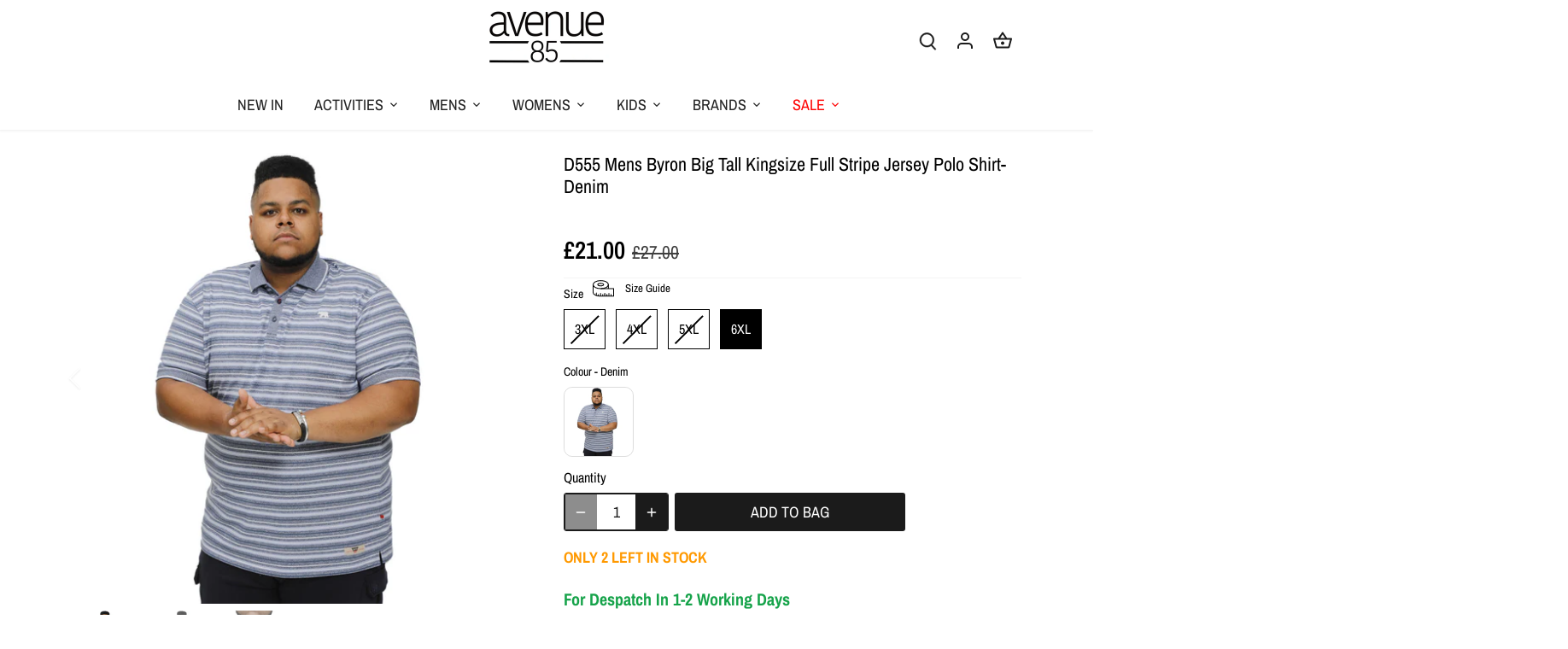

--- FILE ---
content_type: text/html; charset=utf-8
request_url: https://avenue85.co.uk/products/d555-mens-byron-big-tall-kingsize-full-stripe-jersey-polo-shirt-denim
body_size: 97496
content:
<!doctype html>
<html class="no-js" lang="en">
<head>
	<script src="//avenue85.co.uk/cdn/shop/files/pandectes-rules.js?v=11499993438344841519"></script>
	
	
<link rel='preconnect dns-prefetch' href='https://api.config-security.com/' crossorigin />
<link rel='preconnect dns-prefetch' href='https://conf.config-security.com/' crossorigin />
<link rel='preconnect dns-prefetch' href='https://whale.camera/' crossorigin />
<script>
/* >> TriplePixel :: start*/
window.TriplePixelData={TripleName:"lesports.myshopify.com",ver:"2.11",plat:"SHOPIFY",isHeadless:false},function(W,H,A,L,E,_,B,N){function O(U,T,P,H,R){void 0===R&&(R=!1),H=new XMLHttpRequest,P?(H.open("POST",U,!0),H.setRequestHeader("Content-Type","application/json")):H.open("GET",U,!0),H.send(JSON.stringify(P||{})),H.onreadystatechange=function(){4===H.readyState&&200===H.status?(R=H.responseText,U.includes(".txt")?eval(R):P||(N[B]=R)):(299<H.status||H.status<200)&&T&&!R&&(R=!0,O(U,T-1,P))}}if(N=window,!N[H+"sn"]){N[H+"sn"]=1,L=function(){return Date.now().toString(36)+"_"+Math.random().toString(36)};try{A.setItem(H,1+(0|A.getItem(H)||0)),(E=JSON.parse(A.getItem(H+"U")||"[]")).push({u:location.href,r:document.referrer,t:Date.now(),id:L()}),A.setItem(H+"U",JSON.stringify(E))}catch(e){}var i,m,p;A.getItem('"!nC`')||(_=A,A=N,A[H]||(E=A[H]=function(t,e,a){return void 0===a&&(a=[]),"State"==t?E.s:(W=L(),(E._q=E._q||[]).push([W,t,e].concat(a)),W)},E.s="Installed",E._q=[],E.ch=W,B="configSecurityConfModel",N[B]=1,O("https://conf.config-security.com/model",5),i=L(),m=A[atob("c2NyZWVu")],_.setItem("di_pmt_wt",i),p={id:i,action:"profile",avatar:_.getItem("auth-security_rand_salt_"),time:m[atob("d2lkdGg=")]+":"+m[atob("aGVpZ2h0")],host:A.TriplePixelData.TripleName,plat:A.TriplePixelData.plat,url:window.location.href,ref:document.referrer,ver:A.TriplePixelData.ver},O("https://api.config-security.com/event",5,p),O("https://whale.camera/live/dot.txt",5)))}}("","TriplePixel",localStorage);
/* << TriplePixel :: end*/
</script>
<!-- starapps_core_start -->
<!-- This code is automatically managed by StarApps Studio -->
<!-- Please contact support@starapps.studio for any help -->
<!-- File location: snippets/starapps-core.liquid -->



<!-- starapps_core_end -->

  <!-- TriplePixel -->

  <!-- End TriplePixel -->

  <meta name="google-site-verification" content="Kb5ECBuC-i7tnccNaizA-Mq_dgiYaseOW75F422irw0" />

  <!-- Canopy 5.0.0 -->

  <meta charset="utf-8" />
<meta name="viewport" content="width=device-width,initial-scale=1.0" />
<meta http-equiv="X-UA-Compatible" content="IE=edge">

<link rel="preconnect" href="https://cdn.shopify.com" crossorigin>
<link rel="preconnect" href="https://fonts.shopify.com" crossorigin>
<link rel="preconnect" href="https://monorail-edge.shopifysvc.com"><link rel="preload" as="font" href="//avenue85.co.uk/cdn/fonts/archivo_narrow/archivonarrow_n4.5c3bab850a22055c235cf940f895d873a8689d70.woff2" type="font/woff2" crossorigin><link rel="preload" as="font" href="//avenue85.co.uk/cdn/fonts/archivo_narrow/archivonarrow_n4.5c3bab850a22055c235cf940f895d873a8689d70.woff2" type="font/woff2" crossorigin><link rel="preload" as="font" href="//avenue85.co.uk/cdn/fonts/archivo_narrow/archivonarrow_n6.39db873f9e4e9c8ab7083354b267ce7500b7ee9e.woff2" type="font/woff2" crossorigin><link rel="preload" as="font" href="//avenue85.co.uk/cdn/fonts/domine/domine_n4.db7650f19fc5819add9c727a32f1ba7f15f89a56.woff2" type="font/woff2" crossorigin><link rel="preload" href="//avenue85.co.uk/cdn/shop/t/41/assets/vendor.min.js?v=137803223016851922661698665084" as="script">
<link rel="preload" href="//avenue85.co.uk/cdn/shop/t/41/assets/theme.js?v=139457274399539595311700838970" as="script">


<link rel="canonical" href="https://avenue85.co.uk/products/d555-mens-byron-big-tall-kingsize-full-stripe-jersey-polo-shirt-denim" /><link rel="icon" href="//avenue85.co.uk/cdn/shop/files/avenue85_logo_32x32_379c03ca-87ab-4ca2-a884-5a568365e83b.png?crop=center&height=48&v=1649255642&width=48" type="image/png"><meta name="description" content="Polo Collar Design: The traditional polo collar gives a polished look, making it suitable for both casual outings and semi-formal gatherings Full Stripe Detail: The stripe design across the jersey material adds a touch of dynamism, setting this polo apart from the usual solid colors Cotton Poly Fabric: This blend provi">

  <meta name="theme-color" content="#1b1b1b">

  <title>
    D555 Mens Byron Big Tall Kingsize Full Stripe Jersey Polo Shirt- Denim &ndash; Avenue 85
  </title>

  <meta property="og:site_name" content="Avenue 85">
<meta property="og:url" content="https://avenue85.co.uk/products/d555-mens-byron-big-tall-kingsize-full-stripe-jersey-polo-shirt-denim">
<meta property="og:title" content="D555 Mens Byron Big Tall Kingsize Full Stripe Jersey Polo Shirt- Denim">
<meta property="og:type" content="product">
<meta property="og:description" content="Polo Collar Design: The traditional polo collar gives a polished look, making it suitable for both casual outings and semi-formal gatherings Full Stripe Detail: The stripe design across the jersey material adds a touch of dynamism, setting this polo apart from the usual solid colors Cotton Poly Fabric: This blend provi"><meta property="og:image" content="http://avenue85.co.uk/cdn/shop/files/611500-1_86cd6dc7-b733-485f-8034-6385327a3803_1200x1200.jpg?v=1749811400">
  <meta property="og:image:secure_url" content="https://avenue85.co.uk/cdn/shop/files/611500-1_86cd6dc7-b733-485f-8034-6385327a3803_1200x1200.jpg?v=1749811400">
  <meta property="og:image:width" content="1600">
  <meta property="og:image:height" content="1600"><meta property="og:price:amount" content="21.00">
  <meta property="og:price:currency" content="GBP"><meta name="twitter:card" content="summary_large_image">
<meta name="twitter:title" content="D555 Mens Byron Big Tall Kingsize Full Stripe Jersey Polo Shirt- Denim">
<meta name="twitter:description" content="Polo Collar Design: The traditional polo collar gives a polished look, making it suitable for both casual outings and semi-formal gatherings Full Stripe Detail: The stripe design across the jersey material adds a touch of dynamism, setting this polo apart from the usual solid colors Cotton Poly Fabric: This blend provi">

<style>
    @font-face {
  font-family: "Archivo Narrow";
  font-weight: 400;
  font-style: normal;
  font-display: fallback;
  src: url("//avenue85.co.uk/cdn/fonts/archivo_narrow/archivonarrow_n4.5c3bab850a22055c235cf940f895d873a8689d70.woff2") format("woff2"),
       url("//avenue85.co.uk/cdn/fonts/archivo_narrow/archivonarrow_n4.ea12dd22d3319d164475c1d047ae8f973041a9ff.woff") format("woff");
}

    @font-face {
  font-family: "Archivo Narrow";
  font-weight: 700;
  font-style: normal;
  font-display: fallback;
  src: url("//avenue85.co.uk/cdn/fonts/archivo_narrow/archivonarrow_n7.c049bee49aa92b4cfee86dd4e79c9194b8519e2b.woff2") format("woff2"),
       url("//avenue85.co.uk/cdn/fonts/archivo_narrow/archivonarrow_n7.89eabe3e1f3044c02b965aa5ad3e57c9e898709d.woff") format("woff");
}

    @font-face {
  font-family: "Archivo Narrow";
  font-weight: 500;
  font-style: normal;
  font-display: fallback;
  src: url("//avenue85.co.uk/cdn/fonts/archivo_narrow/archivonarrow_n5.d7d2ed7fbf03e65de95fbf4dd65b8f16594058a7.woff2") format("woff2"),
       url("//avenue85.co.uk/cdn/fonts/archivo_narrow/archivonarrow_n5.1b34a2bfca6fa7ceb43f421bf0098175c735e91b.woff") format("woff");
}

    @font-face {
  font-family: "Archivo Narrow";
  font-weight: 400;
  font-style: italic;
  font-display: fallback;
  src: url("//avenue85.co.uk/cdn/fonts/archivo_narrow/archivonarrow_i4.59445c13f0e607542640c8a56f31dcd8ed680cfa.woff2") format("woff2"),
       url("//avenue85.co.uk/cdn/fonts/archivo_narrow/archivonarrow_i4.bbf26c99347034f8df1f87b08c4a929cfc5255c8.woff") format("woff");
}

    @font-face {
  font-family: "Archivo Narrow";
  font-weight: 700;
  font-style: italic;
  font-display: fallback;
  src: url("//avenue85.co.uk/cdn/fonts/archivo_narrow/archivonarrow_i7.394cd4c9437ad9084e13f72957e92bfbe366a689.woff2") format("woff2"),
       url("//avenue85.co.uk/cdn/fonts/archivo_narrow/archivonarrow_i7.f7e98758eef2e613f5c757b5780e7f43b6bcf700.woff") format("woff");
}

    @font-face {
  font-family: "Archivo Narrow";
  font-weight: 600;
  font-style: normal;
  font-display: fallback;
  src: url("//avenue85.co.uk/cdn/fonts/archivo_narrow/archivonarrow_n6.39db873f9e4e9c8ab7083354b267ce7500b7ee9e.woff2") format("woff2"),
       url("//avenue85.co.uk/cdn/fonts/archivo_narrow/archivonarrow_n6.997d285d710a777a602467368cc2fbd11a20033e.woff") format("woff");
}

    @font-face {
  font-family: Domine;
  font-weight: 400;
  font-style: normal;
  font-display: fallback;
  src: url("//avenue85.co.uk/cdn/fonts/domine/domine_n4.db7650f19fc5819add9c727a32f1ba7f15f89a56.woff2") format("woff2"),
       url("//avenue85.co.uk/cdn/fonts/domine/domine_n4.83c0c395d9dcec3568e66c3b52408e6068a5dba8.woff") format("woff");
}

    @font-face {
  font-family: "Archivo Narrow";
  font-weight: 400;
  font-style: normal;
  font-display: fallback;
  src: url("//avenue85.co.uk/cdn/fonts/archivo_narrow/archivonarrow_n4.5c3bab850a22055c235cf940f895d873a8689d70.woff2") format("woff2"),
       url("//avenue85.co.uk/cdn/fonts/archivo_narrow/archivonarrow_n4.ea12dd22d3319d164475c1d047ae8f973041a9ff.woff") format("woff");
}

    @font-face {
  font-family: "Archivo Narrow";
  font-weight: 600;
  font-style: normal;
  font-display: fallback;
  src: url("//avenue85.co.uk/cdn/fonts/archivo_narrow/archivonarrow_n6.39db873f9e4e9c8ab7083354b267ce7500b7ee9e.woff2") format("woff2"),
       url("//avenue85.co.uk/cdn/fonts/archivo_narrow/archivonarrow_n6.997d285d710a777a602467368cc2fbd11a20033e.woff") format("woff");
}

  </style>

  <link href="//avenue85.co.uk/cdn/shop/t/41/assets/styles.css?v=149446986964372431521742555551" rel="stylesheet" type="text/css" media="all" />
  <link href="//avenue85.co.uk/cdn/shop/t/41/assets/magecloud.css?v=25287593808443243461737400809" rel="stylesheet" type="text/css" media="all" />

  <script>
    document.documentElement.className = document.documentElement.className.replace('no-js', 'js');
    window.theme = window.theme || {};
    
    theme.money_format_with_code_preference = "\u003cspan class=money\u003e\u0026pound;{{amount}}\u003c\/span\u003e";
    
    theme.money_format = "\u003cspan class=money\u003e\u0026pound;{{amount}}\u003c\/span\u003e";
    theme.customerIsLoggedIn = false;

    
      theme.shippingCalcMoneyFormat = "\u003cspan class=money\u003e\u0026pound;{{amount}}\u003c\/span\u003e";
    

    theme.strings = {
      previous: "Previous",
      next: "Next",
      close: "Close",
      addressError: "Error looking up that address",
      addressNoResults: "No results for that address",
      addressQueryLimit: "You have exceeded the Google API usage limit. Consider upgrading to a \u003ca href=\"https:\/\/developers.google.com\/maps\/premium\/usage-limits\"\u003ePremium Plan\u003c\/a\u003e.",
      authError: "There was a problem authenticating your Google Maps API Key.",
      shippingCalcSubmitButton: "Calculate shipping",
      shippingCalcSubmitButtonDisabled: "Calculating...",
      infiniteScrollCollectionLoading: "Loading more items...",
      infiniteScrollCollectionFinishedMsg : "No more items",
      infiniteScrollBlogLoading: "Loading more articles...",
      infiniteScrollBlogFinishedMsg : "No more articles",
      blogsShowTags: "Show tags",
      priceNonExistent: "Unavailable",
      buttonDefault: "Add to bag",
      buttonNoStock: "Out of stock",
      buttonNoVariant: "Unavailable",
      unitPriceSeparator: " \/ ",
      onlyXLeft: "[[ quantity ]] in stock",
      productAddingToCart: "Adding",
      productAddedToCart: "Added",
      quickbuyAdded: "Added to bag",
      cartSummary: "View bag",
      cartContinue: "Continue shopping",
      colorBoxPrevious: "Previous",
      colorBoxNext: "Next",
      colorBoxClose: "Close",
      imageSlider: "Image slider",
      confirmEmptyCart: "Are you sure you want to empty your bag?",
      inYourCart: "In your bag",
      removeFromCart: "Remove from bag",
      clearAll: "Clear all",
      layout_live_search_see_all: "See all results",
      general_quick_search_pages: "Pages",
      general_quick_search_no_results: "Sorry, we couldn\u0026#39;t find any results",
      products_labels_sold_out: "Sold Out",
      products_labels_sale: "Sale",
      maximumQuantity: "You can only have [quantity] in your bag",
      fullDetails: "Full details",
      cartConfirmRemove: "Are you sure you want to remove this item?"
    };

    theme.routes = {
      root_url: '/',
      account_url: '/account',
      account_login_url: '/account/login',
      account_logout_url: '/account/logout',
      account_recover_url: '/account/recover',
      account_register_url: '/account/register',
      account_addresses_url: '/account/addresses',
      collections_url: '/collections',
      all_products_collection_url: '/collections/all',
      search_url: '/search',
      cart_url: '/cart',
      cart_add_url: '/cart/add',
      cart_change_url: '/cart/change',
      cart_clear_url: '/cart/clear'
    };

    theme.scripts = {
      masonry: "\/\/avenue85.co.uk\/cdn\/shop\/t\/41\/assets\/masonry.v3.2.2.min.js?v=105873857886133394601698665084",
      jqueryInfiniteScroll: "\/\/avenue85.co.uk\/cdn\/shop\/t\/41\/assets\/jquery.infinitescroll.2.1.0.min.js?v=162864979201917639991698665084",
      underscore: "\/\/cdnjs.cloudflare.com\/ajax\/libs\/underscore.js\/1.6.0\/underscore-min.js",
      shopifyCommon: "\/\/avenue85.co.uk\/cdn\/shopifycloud\/storefront\/assets\/themes_support\/shopify_common-5f594365.js",
      jqueryCart: "\/\/avenue85.co.uk\/cdn\/shop\/t\/41\/assets\/shipping-calculator.v1.0.min.js?v=28654087271810100421698665084"
    };

    theme.settings = {
      cartType: "drawer-dynamic",
      openCartDrawerOnMob: true,
      quickBuyType: "hover",
      superscriptDecimals: false,
      currencyCodeEnabled: false
    }
  </script><script>
  const boostSDAssetFileURL = "\/\/avenue85.co.uk\/cdn\/shop\/t\/41\/assets\/boost_sd_assets_file_url.gif?v=17085";
  window.boostSDAssetFileURL = boostSDAssetFileURL;

  if (window.boostSDAppConfig) {
    window.boostSDAppConfig.generalSettings.custom_js_asset_url = "//avenue85.co.uk/cdn/shop/t/41/assets/boost-sd-custom.js?v=139498817623276151311719391190";
    window.boostSDAppConfig.generalSettings.custom_css_asset_url = "//avenue85.co.uk/cdn/shop/t/41/assets/boost-sd-custom.css?v=147087148070132470071708623142";
  }

  
</script>

    <script>window.performance && window.performance.mark && window.performance.mark('shopify.content_for_header.start');</script><meta name="facebook-domain-verification" content="ouu8b9flvrc159lxnhrr58kewvfmuf">
<meta id="shopify-digital-wallet" name="shopify-digital-wallet" content="/9255422/digital_wallets/dialog">
<meta name="shopify-checkout-api-token" content="b937f7ad0aacc71d9cedaca499e9b604">
<meta id="in-context-paypal-metadata" data-shop-id="9255422" data-venmo-supported="false" data-environment="production" data-locale="en_US" data-paypal-v4="true" data-currency="GBP">
<link rel="alternate" type="application/json+oembed" href="https://avenue85.co.uk/products/d555-mens-byron-big-tall-kingsize-full-stripe-jersey-polo-shirt-denim.oembed">
<script async="async" src="/checkouts/internal/preloads.js?locale=en-GB"></script>
<link rel="preconnect" href="https://shop.app" crossorigin="anonymous">
<script async="async" src="https://shop.app/checkouts/internal/preloads.js?locale=en-GB&shop_id=9255422" crossorigin="anonymous"></script>
<script id="apple-pay-shop-capabilities" type="application/json">{"shopId":9255422,"countryCode":"GB","currencyCode":"GBP","merchantCapabilities":["supports3DS"],"merchantId":"gid:\/\/shopify\/Shop\/9255422","merchantName":"Avenue 85","requiredBillingContactFields":["postalAddress","email","phone"],"requiredShippingContactFields":["postalAddress","email","phone"],"shippingType":"shipping","supportedNetworks":["visa","maestro","masterCard","amex","discover","elo"],"total":{"type":"pending","label":"Avenue 85","amount":"1.00"},"shopifyPaymentsEnabled":true,"supportsSubscriptions":true}</script>
<script id="shopify-features" type="application/json">{"accessToken":"b937f7ad0aacc71d9cedaca499e9b604","betas":["rich-media-storefront-analytics"],"domain":"avenue85.co.uk","predictiveSearch":true,"shopId":9255422,"locale":"en"}</script>
<script>var Shopify = Shopify || {};
Shopify.shop = "lesports.myshopify.com";
Shopify.locale = "en";
Shopify.currency = {"active":"GBP","rate":"1.0"};
Shopify.country = "GB";
Shopify.theme = {"name":"avenue85\/main","id":161755824321,"schema_name":"Canopy","schema_version":"5.0.0","theme_store_id":null,"role":"main"};
Shopify.theme.handle = "null";
Shopify.theme.style = {"id":null,"handle":null};
Shopify.cdnHost = "avenue85.co.uk/cdn";
Shopify.routes = Shopify.routes || {};
Shopify.routes.root = "/";</script>
<script type="module">!function(o){(o.Shopify=o.Shopify||{}).modules=!0}(window);</script>
<script>!function(o){function n(){var o=[];function n(){o.push(Array.prototype.slice.apply(arguments))}return n.q=o,n}var t=o.Shopify=o.Shopify||{};t.loadFeatures=n(),t.autoloadFeatures=n()}(window);</script>
<script>
  window.ShopifyPay = window.ShopifyPay || {};
  window.ShopifyPay.apiHost = "shop.app\/pay";
  window.ShopifyPay.redirectState = null;
</script>
<script id="shop-js-analytics" type="application/json">{"pageType":"product"}</script>
<script defer="defer" async type="module" src="//avenue85.co.uk/cdn/shopifycloud/shop-js/modules/v2/client.init-shop-cart-sync_BT-GjEfc.en.esm.js"></script>
<script defer="defer" async type="module" src="//avenue85.co.uk/cdn/shopifycloud/shop-js/modules/v2/chunk.common_D58fp_Oc.esm.js"></script>
<script defer="defer" async type="module" src="//avenue85.co.uk/cdn/shopifycloud/shop-js/modules/v2/chunk.modal_xMitdFEc.esm.js"></script>
<script type="module">
  await import("//avenue85.co.uk/cdn/shopifycloud/shop-js/modules/v2/client.init-shop-cart-sync_BT-GjEfc.en.esm.js");
await import("//avenue85.co.uk/cdn/shopifycloud/shop-js/modules/v2/chunk.common_D58fp_Oc.esm.js");
await import("//avenue85.co.uk/cdn/shopifycloud/shop-js/modules/v2/chunk.modal_xMitdFEc.esm.js");

  window.Shopify.SignInWithShop?.initShopCartSync?.({"fedCMEnabled":true,"windoidEnabled":true});

</script>
<script>
  window.Shopify = window.Shopify || {};
  if (!window.Shopify.featureAssets) window.Shopify.featureAssets = {};
  window.Shopify.featureAssets['shop-js'] = {"shop-cart-sync":["modules/v2/client.shop-cart-sync_DZOKe7Ll.en.esm.js","modules/v2/chunk.common_D58fp_Oc.esm.js","modules/v2/chunk.modal_xMitdFEc.esm.js"],"init-fed-cm":["modules/v2/client.init-fed-cm_B6oLuCjv.en.esm.js","modules/v2/chunk.common_D58fp_Oc.esm.js","modules/v2/chunk.modal_xMitdFEc.esm.js"],"shop-cash-offers":["modules/v2/client.shop-cash-offers_D2sdYoxE.en.esm.js","modules/v2/chunk.common_D58fp_Oc.esm.js","modules/v2/chunk.modal_xMitdFEc.esm.js"],"shop-login-button":["modules/v2/client.shop-login-button_QeVjl5Y3.en.esm.js","modules/v2/chunk.common_D58fp_Oc.esm.js","modules/v2/chunk.modal_xMitdFEc.esm.js"],"pay-button":["modules/v2/client.pay-button_DXTOsIq6.en.esm.js","modules/v2/chunk.common_D58fp_Oc.esm.js","modules/v2/chunk.modal_xMitdFEc.esm.js"],"shop-button":["modules/v2/client.shop-button_DQZHx9pm.en.esm.js","modules/v2/chunk.common_D58fp_Oc.esm.js","modules/v2/chunk.modal_xMitdFEc.esm.js"],"avatar":["modules/v2/client.avatar_BTnouDA3.en.esm.js"],"init-windoid":["modules/v2/client.init-windoid_CR1B-cfM.en.esm.js","modules/v2/chunk.common_D58fp_Oc.esm.js","modules/v2/chunk.modal_xMitdFEc.esm.js"],"init-shop-for-new-customer-accounts":["modules/v2/client.init-shop-for-new-customer-accounts_C_vY_xzh.en.esm.js","modules/v2/client.shop-login-button_QeVjl5Y3.en.esm.js","modules/v2/chunk.common_D58fp_Oc.esm.js","modules/v2/chunk.modal_xMitdFEc.esm.js"],"init-shop-email-lookup-coordinator":["modules/v2/client.init-shop-email-lookup-coordinator_BI7n9ZSv.en.esm.js","modules/v2/chunk.common_D58fp_Oc.esm.js","modules/v2/chunk.modal_xMitdFEc.esm.js"],"init-shop-cart-sync":["modules/v2/client.init-shop-cart-sync_BT-GjEfc.en.esm.js","modules/v2/chunk.common_D58fp_Oc.esm.js","modules/v2/chunk.modal_xMitdFEc.esm.js"],"shop-toast-manager":["modules/v2/client.shop-toast-manager_DiYdP3xc.en.esm.js","modules/v2/chunk.common_D58fp_Oc.esm.js","modules/v2/chunk.modal_xMitdFEc.esm.js"],"init-customer-accounts":["modules/v2/client.init-customer-accounts_D9ZNqS-Q.en.esm.js","modules/v2/client.shop-login-button_QeVjl5Y3.en.esm.js","modules/v2/chunk.common_D58fp_Oc.esm.js","modules/v2/chunk.modal_xMitdFEc.esm.js"],"init-customer-accounts-sign-up":["modules/v2/client.init-customer-accounts-sign-up_iGw4briv.en.esm.js","modules/v2/client.shop-login-button_QeVjl5Y3.en.esm.js","modules/v2/chunk.common_D58fp_Oc.esm.js","modules/v2/chunk.modal_xMitdFEc.esm.js"],"shop-follow-button":["modules/v2/client.shop-follow-button_CqMgW2wH.en.esm.js","modules/v2/chunk.common_D58fp_Oc.esm.js","modules/v2/chunk.modal_xMitdFEc.esm.js"],"checkout-modal":["modules/v2/client.checkout-modal_xHeaAweL.en.esm.js","modules/v2/chunk.common_D58fp_Oc.esm.js","modules/v2/chunk.modal_xMitdFEc.esm.js"],"shop-login":["modules/v2/client.shop-login_D91U-Q7h.en.esm.js","modules/v2/chunk.common_D58fp_Oc.esm.js","modules/v2/chunk.modal_xMitdFEc.esm.js"],"lead-capture":["modules/v2/client.lead-capture_BJmE1dJe.en.esm.js","modules/v2/chunk.common_D58fp_Oc.esm.js","modules/v2/chunk.modal_xMitdFEc.esm.js"],"payment-terms":["modules/v2/client.payment-terms_Ci9AEqFq.en.esm.js","modules/v2/chunk.common_D58fp_Oc.esm.js","modules/v2/chunk.modal_xMitdFEc.esm.js"]};
</script>
<script>(function() {
  var isLoaded = false;
  function asyncLoad() {
    if (isLoaded) return;
    isLoaded = true;
    var urls = ["https:\/\/www.improvedcontactform.com\/icf.js?shop=lesports.myshopify.com","https:\/\/aglis-app.herokuapp.com\/get_script\/01c49ba8d33511ebbf54eeb2bd09c16a.js?v=636012\u0026shop=lesports.myshopify.com","https:\/\/rio.pwztag.com\/rio.js?shop=lesports.myshopify.com","https:\/\/cdn.hextom.com\/js\/eventpromotionbar.js?shop=lesports.myshopify.com","https:\/\/cdn.hextom.com\/js\/freeshippingbar.js?shop=lesports.myshopify.com"];
    for (var i = 0; i < urls.length; i++) {
      var s = document.createElement('script');
      s.type = 'text/javascript';
      s.async = true;
      s.src = urls[i];
      var x = document.getElementsByTagName('script')[0];
      x.parentNode.insertBefore(s, x);
    }
  };
  if(window.attachEvent) {
    window.attachEvent('onload', asyncLoad);
  } else {
    window.addEventListener('load', asyncLoad, false);
  }
})();</script>
<script id="__st">var __st={"a":9255422,"offset":0,"reqid":"65653381-b26b-464c-946d-19a042cc9988-1769143726","pageurl":"avenue85.co.uk\/products\/d555-mens-byron-big-tall-kingsize-full-stripe-jersey-polo-shirt-denim","u":"2035fccd069c","p":"product","rtyp":"product","rid":10217086976193};</script>
<script>window.ShopifyPaypalV4VisibilityTracking = true;</script>
<script id="captcha-bootstrap">!function(){'use strict';const t='contact',e='account',n='new_comment',o=[[t,t],['blogs',n],['comments',n],[t,'customer']],c=[[e,'customer_login'],[e,'guest_login'],[e,'recover_customer_password'],[e,'create_customer']],r=t=>t.map((([t,e])=>`form[action*='/${t}']:not([data-nocaptcha='true']) input[name='form_type'][value='${e}']`)).join(','),a=t=>()=>t?[...document.querySelectorAll(t)].map((t=>t.form)):[];function s(){const t=[...o],e=r(t);return a(e)}const i='password',u='form_key',d=['recaptcha-v3-token','g-recaptcha-response','h-captcha-response',i],f=()=>{try{return window.sessionStorage}catch{return}},m='__shopify_v',_=t=>t.elements[u];function p(t,e,n=!1){try{const o=window.sessionStorage,c=JSON.parse(o.getItem(e)),{data:r}=function(t){const{data:e,action:n}=t;return t[m]||n?{data:e,action:n}:{data:t,action:n}}(c);for(const[e,n]of Object.entries(r))t.elements[e]&&(t.elements[e].value=n);n&&o.removeItem(e)}catch(o){console.error('form repopulation failed',{error:o})}}const l='form_type',E='cptcha';function T(t){t.dataset[E]=!0}const w=window,h=w.document,L='Shopify',v='ce_forms',y='captcha';let A=!1;((t,e)=>{const n=(g='f06e6c50-85a8-45c8-87d0-21a2b65856fe',I='https://cdn.shopify.com/shopifycloud/storefront-forms-hcaptcha/ce_storefront_forms_captcha_hcaptcha.v1.5.2.iife.js',D={infoText:'Protected by hCaptcha',privacyText:'Privacy',termsText:'Terms'},(t,e,n)=>{const o=w[L][v],c=o.bindForm;if(c)return c(t,g,e,D).then(n);var r;o.q.push([[t,g,e,D],n]),r=I,A||(h.body.append(Object.assign(h.createElement('script'),{id:'captcha-provider',async:!0,src:r})),A=!0)});var g,I,D;w[L]=w[L]||{},w[L][v]=w[L][v]||{},w[L][v].q=[],w[L][y]=w[L][y]||{},w[L][y].protect=function(t,e){n(t,void 0,e),T(t)},Object.freeze(w[L][y]),function(t,e,n,w,h,L){const[v,y,A,g]=function(t,e,n){const i=e?o:[],u=t?c:[],d=[...i,...u],f=r(d),m=r(i),_=r(d.filter((([t,e])=>n.includes(e))));return[a(f),a(m),a(_),s()]}(w,h,L),I=t=>{const e=t.target;return e instanceof HTMLFormElement?e:e&&e.form},D=t=>v().includes(t);t.addEventListener('submit',(t=>{const e=I(t);if(!e)return;const n=D(e)&&!e.dataset.hcaptchaBound&&!e.dataset.recaptchaBound,o=_(e),c=g().includes(e)&&(!o||!o.value);(n||c)&&t.preventDefault(),c&&!n&&(function(t){try{if(!f())return;!function(t){const e=f();if(!e)return;const n=_(t);if(!n)return;const o=n.value;o&&e.removeItem(o)}(t);const e=Array.from(Array(32),(()=>Math.random().toString(36)[2])).join('');!function(t,e){_(t)||t.append(Object.assign(document.createElement('input'),{type:'hidden',name:u})),t.elements[u].value=e}(t,e),function(t,e){const n=f();if(!n)return;const o=[...t.querySelectorAll(`input[type='${i}']`)].map((({name:t})=>t)),c=[...d,...o],r={};for(const[a,s]of new FormData(t).entries())c.includes(a)||(r[a]=s);n.setItem(e,JSON.stringify({[m]:1,action:t.action,data:r}))}(t,e)}catch(e){console.error('failed to persist form',e)}}(e),e.submit())}));const S=(t,e)=>{t&&!t.dataset[E]&&(n(t,e.some((e=>e===t))),T(t))};for(const o of['focusin','change'])t.addEventListener(o,(t=>{const e=I(t);D(e)&&S(e,y())}));const B=e.get('form_key'),M=e.get(l),P=B&&M;t.addEventListener('DOMContentLoaded',(()=>{const t=y();if(P)for(const e of t)e.elements[l].value===M&&p(e,B);[...new Set([...A(),...v().filter((t=>'true'===t.dataset.shopifyCaptcha))])].forEach((e=>S(e,t)))}))}(h,new URLSearchParams(w.location.search),n,t,e,['guest_login'])})(!0,!0)}();</script>
<script integrity="sha256-4kQ18oKyAcykRKYeNunJcIwy7WH5gtpwJnB7kiuLZ1E=" data-source-attribution="shopify.loadfeatures" defer="defer" src="//avenue85.co.uk/cdn/shopifycloud/storefront/assets/storefront/load_feature-a0a9edcb.js" crossorigin="anonymous"></script>
<script crossorigin="anonymous" defer="defer" src="//avenue85.co.uk/cdn/shopifycloud/storefront/assets/shopify_pay/storefront-65b4c6d7.js?v=20250812"></script>
<script data-source-attribution="shopify.dynamic_checkout.dynamic.init">var Shopify=Shopify||{};Shopify.PaymentButton=Shopify.PaymentButton||{isStorefrontPortableWallets:!0,init:function(){window.Shopify.PaymentButton.init=function(){};var t=document.createElement("script");t.src="https://avenue85.co.uk/cdn/shopifycloud/portable-wallets/latest/portable-wallets.en.js",t.type="module",document.head.appendChild(t)}};
</script>
<script data-source-attribution="shopify.dynamic_checkout.buyer_consent">
  function portableWalletsHideBuyerConsent(e){var t=document.getElementById("shopify-buyer-consent"),n=document.getElementById("shopify-subscription-policy-button");t&&n&&(t.classList.add("hidden"),t.setAttribute("aria-hidden","true"),n.removeEventListener("click",e))}function portableWalletsShowBuyerConsent(e){var t=document.getElementById("shopify-buyer-consent"),n=document.getElementById("shopify-subscription-policy-button");t&&n&&(t.classList.remove("hidden"),t.removeAttribute("aria-hidden"),n.addEventListener("click",e))}window.Shopify?.PaymentButton&&(window.Shopify.PaymentButton.hideBuyerConsent=portableWalletsHideBuyerConsent,window.Shopify.PaymentButton.showBuyerConsent=portableWalletsShowBuyerConsent);
</script>
<script data-source-attribution="shopify.dynamic_checkout.cart.bootstrap">document.addEventListener("DOMContentLoaded",(function(){function t(){return document.querySelector("shopify-accelerated-checkout-cart, shopify-accelerated-checkout")}if(t())Shopify.PaymentButton.init();else{new MutationObserver((function(e,n){t()&&(Shopify.PaymentButton.init(),n.disconnect())})).observe(document.body,{childList:!0,subtree:!0})}}));
</script>
<link id="shopify-accelerated-checkout-styles" rel="stylesheet" media="screen" href="https://avenue85.co.uk/cdn/shopifycloud/portable-wallets/latest/accelerated-checkout-backwards-compat.css" crossorigin="anonymous">
<style id="shopify-accelerated-checkout-cart">
        #shopify-buyer-consent {
  margin-top: 1em;
  display: inline-block;
  width: 100%;
}

#shopify-buyer-consent.hidden {
  display: none;
}

#shopify-subscription-policy-button {
  background: none;
  border: none;
  padding: 0;
  text-decoration: underline;
  font-size: inherit;
  cursor: pointer;
}

#shopify-subscription-policy-button::before {
  box-shadow: none;
}

      </style>

<script>window.performance && window.performance.mark && window.performance.mark('shopify.content_for_header.end');</script>
  <script
          src="https://www.paypal.com/sdk/js?client-id=Ab9mvvmj_gFF7UYy6ud2hzwCusmRXTUPb0KY2EHBLPEl_cr9cte7zgtiby6py8hBOMjybg5JG3vOdtuW&currency=GBP&components=messages"
          data-namespace="PayPalSDK">
  </script>

  <script type="text/javascript">
    (function(c,l,a,r,i,t,y){
      c[a]=c[a]||function(){(c[a].q=c[a].q||[]).push(arguments)};
      t=l.createElement(r);t.async=1;t.src="https://www.clarity.ms/tag/"+i;
      y=l.getElementsByTagName(r)[0];y.parentNode.insertBefore(t,y);
    })(window, document, "clarity", "script", "n246eutll8");
  </script>

  <!-- TrustBox script -->
<script type="text/javascript" src="//widget.trustpilot.com/bootstrap/v5/tp.widget.bootstrap.min.js" async></script>
<!-- End TrustBox script -->
  
<!-- BEGIN app block: shopify://apps/pandectes-gdpr/blocks/banner/58c0baa2-6cc1-480c-9ea6-38d6d559556a -->
  
    
      <!-- TCF is active, scripts are loaded above -->
      
      <script>
        
          window.PandectesSettings = {"store":{"id":9255422,"plan":"plus","theme":"avenue85/main","primaryLocale":"en","adminMode":false,"headless":false,"storefrontRootDomain":"","checkoutRootDomain":"","storefrontAccessToken":""},"tsPublished":1743530007,"declaration":{"showPurpose":false,"showProvider":false,"declIntroText":"We use cookies to optimize website functionality, analyze the performance, and provide personalized experience to you. Some cookies are essential to make the website operate and function correctly. Those cookies cannot be disabled. In this window you can manage your preference of cookies.","showDateGenerated":true},"language":{"unpublished":[],"languageMode":"Single","fallbackLanguage":"en","languageDetection":"browser","languagesSupported":[]},"texts":{"managed":{"headerText":{"en":"We respect your privacy"},"consentText":{"en":"By clicking “Accept”, you agree to the storing of cookies on your device to enhance site navigation, analyse site usage and assist in our tailored marketing efforts"},"linkText":{"en":"Learn more"},"imprintText":{"en":"Imprint"},"allowButtonText":{"en":"Accept"},"denyButtonText":{"en":"Decline"},"dismissButtonText":{"en":"Ok"},"leaveSiteButtonText":{"en":"Leave this site"},"preferencesButtonText":{"en":"Preferences"},"cookiePolicyText":{"en":"Cookie policy"},"preferencesPopupTitleText":{"en":"Manage consent preferences"},"preferencesPopupIntroText":{"en":"We use cookies to optimize website functionality, analyze the performance, and provide personalized experience to you. Some cookies are essential to make the website operate and function correctly. Those cookies cannot be disabled. In this window you can manage your preference of cookies."},"preferencesPopupSaveButtonText":{"en":"Save preferences"},"preferencesPopupCloseButtonText":{"en":"Close"},"preferencesPopupAcceptAllButtonText":{"en":"Accept all"},"preferencesPopupRejectAllButtonText":{"en":"Reject all"},"cookiesDetailsText":{"en":"Cookies details"},"preferencesPopupAlwaysAllowedText":{"en":"Always allowed"},"accessSectionParagraphText":{"en":"You have the right to request access to your data at any time."},"accessSectionTitleText":{"en":"Data portability"},"accessSectionAccountInfoActionText":{"en":"Personal data"},"accessSectionDownloadReportActionText":{"en":"Request export"},"accessSectionGDPRRequestsActionText":{"en":"Data subject requests"},"accessSectionOrdersRecordsActionText":{"en":"Orders"},"rectificationSectionParagraphText":{"en":"You have the right to request your data to be updated whenever you think it is appropriate."},"rectificationSectionTitleText":{"en":"Data Rectification"},"rectificationCommentPlaceholder":{"en":"Describe what you want to be updated"},"rectificationCommentValidationError":{"en":"Comment is required"},"rectificationSectionEditAccountActionText":{"en":"Request an update"},"erasureSectionTitleText":{"en":"Right to be forgotten"},"erasureSectionParagraphText":{"en":"You have the right to ask all your data to be erased. After that, you will no longer be able to access your account."},"erasureSectionRequestDeletionActionText":{"en":"Request personal data deletion"},"consentDate":{"en":"Consent date"},"consentId":{"en":"Consent ID"},"consentSectionChangeConsentActionText":{"en":"Change consent preference"},"consentSectionConsentedText":{"en":"You consented to the cookies policy of this website on"},"consentSectionNoConsentText":{"en":"You have not consented to the cookies policy of this website."},"consentSectionTitleText":{"en":"Your cookie consent"},"consentStatus":{"en":"Consent preference"},"confirmationFailureMessage":{"en":"Your request was not verified. Please try again and if problem persists, contact store owner for assistance"},"confirmationFailureTitle":{"en":"A problem occurred"},"confirmationSuccessMessage":{"en":"We will soon get back to you as to your request."},"confirmationSuccessTitle":{"en":"Your request is verified"},"guestsSupportEmailFailureMessage":{"en":"Your request was not submitted. Please try again and if problem persists, contact store owner for assistance."},"guestsSupportEmailFailureTitle":{"en":"A problem occurred"},"guestsSupportEmailPlaceholder":{"en":"E-mail address"},"guestsSupportEmailSuccessMessage":{"en":"If you are registered as a customer of this store, you will soon receive an email with instructions on how to proceed."},"guestsSupportEmailSuccessTitle":{"en":"Thank you for your request"},"guestsSupportEmailValidationError":{"en":"Email is not valid"},"guestsSupportInfoText":{"en":"Please login with your customer account to further proceed."},"submitButton":{"en":"Submit"},"submittingButton":{"en":"Submitting..."},"cancelButton":{"en":"Cancel"},"declIntroText":{"en":"We use cookies to optimize website functionality, analyze the performance, and provide personalized experience to you. Some cookies are essential to make the website operate and function correctly. Those cookies cannot be disabled. In this window you can manage your preference of cookies."},"declName":{"en":"Name"},"declPurpose":{"en":"Purpose"},"declType":{"en":"Type"},"declRetention":{"en":"Retention"},"declProvider":{"en":"Provider"},"declFirstParty":{"en":"First-party"},"declThirdParty":{"en":"Third-party"},"declSeconds":{"en":"seconds"},"declMinutes":{"en":"minutes"},"declHours":{"en":"hours"},"declDays":{"en":"days"},"declMonths":{"en":"months"},"declYears":{"en":"years"},"declSession":{"en":"Session"},"declDomain":{"en":"Domain"},"declPath":{"en":"Path"}},"categories":{"strictlyNecessaryCookiesTitleText":{"en":"Strictly necessary cookies"},"strictlyNecessaryCookiesDescriptionText":{"en":"These cookies are essential in order to enable you to move around the website and use its features, such as accessing secure areas of the website. The website cannot function properly without these cookies."},"functionalityCookiesTitleText":{"en":"Functional cookies"},"functionalityCookiesDescriptionText":{"en":"These cookies enable the site to provide enhanced functionality and personalisation. They may be set by us or by third party providers whose services we have added to our pages. If you do not allow these cookies then some or all of these services may not function properly."},"performanceCookiesTitleText":{"en":"Performance cookies"},"performanceCookiesDescriptionText":{"en":"These cookies enable us to monitor and improve the performance of our website. For example, they allow us to count visits, identify traffic sources and see which parts of the site are most popular."},"targetingCookiesTitleText":{"en":"Targeting cookies"},"targetingCookiesDescriptionText":{"en":"These cookies may be set through our site by our advertising partners. They may be used by those companies to build a profile of your interests and show you relevant adverts on other sites.    They do not store directly personal information, but are based on uniquely identifying your browser and internet device. If you do not allow these cookies, you will experience less targeted advertising."},"unclassifiedCookiesTitleText":{"en":"Unclassified cookies"},"unclassifiedCookiesDescriptionText":{"en":"Unclassified cookies are cookies that we are in the process of classifying, together with the providers of individual cookies."}},"auto":{}},"library":{"previewMode":false,"fadeInTimeout":0,"defaultBlocked":0,"showLink":true,"showImprintLink":false,"showGoogleLink":false,"enabled":true,"cookie":{"expiryDays":365,"secure":true,"domain":""},"dismissOnScroll":false,"dismissOnWindowClick":false,"dismissOnTimeout":false,"palette":{"popup":{"background":"#FFFFFF","backgroundForCalculations":{"a":1,"b":255,"g":255,"r":255},"text":"#000000"},"button":{"background":"#000000","backgroundForCalculations":{"a":1,"b":0,"g":0,"r":0},"text":"#FFFFFF","textForCalculation":{"a":1,"b":255,"g":255,"r":255},"border":"transparent"}},"content":{"href":"https://lesports.myshopify.com/policies/privacy-policy","imprintHref":"/","close":"&#10005;","target":"","logo":""},"window":"<div role=\"dialog\" aria-live=\"polite\" aria-label=\"cookieconsent\" aria-describedby=\"cookieconsent:desc\" id=\"pandectes-banner\" class=\"cc-window-wrapper cc-overlay-wrapper\"><div class=\"pd-cookie-banner-window cc-window {{classes}}\"><!--googleoff: all-->{{children}}<!--googleon: all--></div></div>","compliance":{"custom":"<div class=\"cc-compliance cc-highlight\">{{preferences}}{{allow}}</div>"},"type":"custom","layouts":{"basic":"{{messagelink}}{{compliance}}{{close}}"},"position":"overlay","theme":"block","revokable":false,"animateRevokable":false,"revokableReset":false,"revokableLogoUrl":"https://lesports.myshopify.com/cdn/shop/files/pandectes-reopen-logo.png","revokablePlacement":"bottom-left","revokableMarginHorizontal":15,"revokableMarginVertical":15,"static":false,"autoAttach":true,"hasTransition":true,"blacklistPage":[""],"elements":{"close":"<button aria-label=\"dismiss cookie message\" type=\"button\" tabindex=\"0\" class=\"cc-close\">{{close}}</button>","dismiss":"<button aria-label=\"dismiss cookie message\" type=\"button\" tabindex=\"0\" class=\"cc-btn cc-btn-decision cc-dismiss\">{{dismiss}}</button>","allow":"<button aria-label=\"allow cookies\" type=\"button\" tabindex=\"0\" class=\"cc-btn cc-btn-decision cc-allow\">{{allow}}</button>","deny":"<button aria-label=\"deny cookies\" type=\"button\" tabindex=\"0\" class=\"cc-btn cc-btn-decision cc-deny\">{{deny}}</button>","preferences":"<button aria-label=\"settings cookies\" tabindex=\"0\" type=\"button\" class=\"cc-btn cc-settings\" onclick=\"Pandectes.fn.openPreferences()\">{{preferences}}</button>"}},"geolocation":{"brOnly":false,"caOnly":false,"chOnly":false,"euOnly":false,"jpOnly":false,"thOnly":false,"zaOnly":false,"canadaOnly":false,"globalVisibility":true},"dsr":{"guestsSupport":false,"accessSectionDownloadReportAuto":false},"banner":{"resetTs":1709558575,"extraCss":"        .cc-banner-logo {max-width: 24em!important;}    @media(min-width: 768px) {.cc-window.cc-floating{max-width: 24em!important;width: 24em!important;}}    .cc-message, .pd-cookie-banner-window .cc-header, .cc-logo {text-align: center}    .cc-window-wrapper{z-index: 2147483647;-webkit-transition: opacity 1s ease;  transition: opacity 1s ease;}    .cc-window{z-index: 2147483647;font-family: inherit;}    .pd-cookie-banner-window .cc-header{font-family: inherit;}    .pd-cp-ui{font-family: inherit; background-color: #FFFFFF;color:#000000;}    button.pd-cp-btn, a.pd-cp-btn{background-color:#000000;color:#FFFFFF!important;}    input + .pd-cp-preferences-slider{background-color: rgba(0, 0, 0, 0.3)}    .pd-cp-scrolling-section::-webkit-scrollbar{background-color: rgba(0, 0, 0, 0.3)}    input:checked + .pd-cp-preferences-slider{background-color: rgba(0, 0, 0, 1)}    .pd-cp-scrolling-section::-webkit-scrollbar-thumb {background-color: rgba(0, 0, 0, 1)}    .pd-cp-ui-close{color:#000000;}    .pd-cp-preferences-slider:before{background-color: #FFFFFF}    .pd-cp-title:before {border-color: #000000!important}    .pd-cp-preferences-slider{background-color:#000000}    .pd-cp-toggle{color:#000000!important}    @media(max-width:699px) {.pd-cp-ui-close-top svg {fill: #000000}}    .pd-cp-toggle:hover,.pd-cp-toggle:visited,.pd-cp-toggle:active{color:#000000!important}    .pd-cookie-banner-window {box-shadow: 0 0 18px rgb(0 0 0 / 20%);}  ","customJavascript":{},"showPoweredBy":false,"logoHeight":40,"revokableTrigger":false,"hybridStrict":false,"cookiesBlockedByDefault":"0","isActive":true,"implicitSavePreferences":false,"cookieIcon":false,"blockBots":false,"showCookiesDetails":true,"hasTransition":true,"blockingPage":false,"showOnlyLandingPage":false,"leaveSiteUrl":"https://www.google.com","linkRespectStoreLang":false},"cookies":{"0":[{"name":"secure_customer_sig","type":"http","domain":"avenue85.co.uk","path":"/","provider":"Shopify","firstParty":true,"retention":"1 year(s)","expires":1,"unit":"declYears","purpose":{"en":"Used in connection with customer login."}},{"name":"localization","type":"http","domain":"avenue85.co.uk","path":"/","provider":"Shopify","firstParty":true,"retention":"1 year(s)","expires":1,"unit":"declYears","purpose":{"en":"Shopify store localization"}},{"name":"cart_currency","type":"http","domain":"avenue85.co.uk","path":"/","provider":"Shopify","firstParty":true,"retention":"2 ","expires":2,"unit":"declSession","purpose":{"en":"The cookie is necessary for the secure checkout and payment function on the website. This function is provided by shopify.com."}},{"name":"_cmp_a","type":"http","domain":".avenue85.co.uk","path":"/","provider":"Shopify","firstParty":true,"retention":"1 day(s)","expires":1,"unit":"declDays","purpose":{"en":"Used for managing customer privacy settings."}},{"name":"shopify_pay_redirect","type":"http","domain":"avenue85.co.uk","path":"/","provider":"Shopify","firstParty":true,"retention":"1 hour(s)","expires":1,"unit":"declHours","purpose":{"en":"The cookie is necessary for the secure checkout and payment function on the website. This function is provided by shopify.com."}},{"name":"cart","type":"http","domain":"avenue85.co.uk","path":"/","provider":"Shopify","firstParty":true,"retention":"2 ","expires":2,"unit":"declSession","purpose":{"en":"Necessary for the shopping cart functionality on the website."}},{"name":"cart_ts","type":"http","domain":"avenue85.co.uk","path":"/","provider":"Shopify","firstParty":true,"retention":"2 ","expires":2,"unit":"declSession","purpose":{"en":"Used in connection with checkout."}},{"name":"cart_sig","type":"http","domain":"avenue85.co.uk","path":"/","provider":"Shopify","firstParty":true,"retention":"2 ","expires":2,"unit":"declSession","purpose":{"en":"Shopify analytics."}},{"name":"keep_alive","type":"http","domain":"avenue85.co.uk","path":"/","provider":"Shopify","firstParty":true,"retention":"30 minute(s)","expires":30,"unit":"declMinutes","purpose":{"en":"Used in connection with buyer localization."}},{"name":"_tracking_consent","type":"http","domain":".avenue85.co.uk","path":"/","provider":"Shopify","firstParty":true,"retention":"1 year(s)","expires":1,"unit":"declYears","purpose":{"en":"Tracking preferences."}},{"name":"_secure_session_id","type":"http","domain":"avenue85.co.uk","path":"/","provider":"Shopify","firstParty":true,"retention":"1 month(s)","expires":1,"unit":"declMonths","purpose":{"en":"Used in connection with navigation through a storefront."}}],"1":[{"name":"fsb_previous_pathname","type":"http","domain":"avenue85.co.uk","path":"/","provider":"Hextom","firstParty":true,"retention":"Session","expires":-54,"unit":"declYears","purpose":{"en":"Used by Hextom apps"}},{"name":"PHPSESSID","type":"http","domain":"www.improvedcontactform.com","path":"/","provider":"Unknown","firstParty":false,"retention":"Session","expires":-54,"unit":"declYears","purpose":{"en":"Cookie is placed by PHP with unknown functionality."}},{"name":"wpm-domain-test","type":"http","domain":"co.uk","path":"/","provider":"Shopify","firstParty":false,"retention":"Session","expires":1,"unit":"declSeconds","purpose":{"en":"Used to test the storage of parameters about products added to the cart or payment currency"}},{"name":"wpm-domain-test","type":"http","domain":"avenue85.co.uk","path":"/","provider":"Shopify","firstParty":true,"retention":"Session","expires":1,"unit":"declSeconds","purpose":{"en":"Used to test the storage of parameters about products added to the cart or payment currency"}},{"name":"wpm-domain-test","type":"http","domain":"uk","path":"/","provider":"Shopify","firstParty":false,"retention":"Session","expires":1,"unit":"declSeconds","purpose":{"en":"Used to test the storage of parameters about products added to the cart or payment currency"}}],"2":[{"name":"_shopify_y","type":"http","domain":".avenue85.co.uk","path":"/","provider":"Shopify","firstParty":true,"retention":"1 year(s)","expires":1,"unit":"declYears","purpose":{"en":"Shopify analytics."}},{"name":"_landing_page","type":"http","domain":".avenue85.co.uk","path":"/","provider":"Shopify","firstParty":true,"retention":"2 ","expires":2,"unit":"declSession","purpose":{"en":"Tracks landing pages."}},{"name":"_orig_referrer","type":"http","domain":".avenue85.co.uk","path":"/","provider":"Shopify","firstParty":true,"retention":"2 ","expires":2,"unit":"declSession","purpose":{"en":"Tracks landing pages."}},{"name":"_shopify_sa_t","type":"http","domain":".avenue85.co.uk","path":"/","provider":"Shopify","firstParty":true,"retention":"30 minute(s)","expires":30,"unit":"declMinutes","purpose":{"en":"Shopify analytics relating to marketing & referrals."}},{"name":"_shopify_sa_p","type":"http","domain":".avenue85.co.uk","path":"/","provider":"Shopify","firstParty":true,"retention":"30 minute(s)","expires":30,"unit":"declMinutes","purpose":{"en":"Shopify analytics relating to marketing & referrals."}},{"name":"_shopify_s","type":"http","domain":".avenue85.co.uk","path":"/","provider":"Shopify","firstParty":true,"retention":"30 minute(s)","expires":30,"unit":"declMinutes","purpose":{"en":"Shopify analytics."}},{"name":"epb_previous_pathname","type":"http","domain":"avenue85.co.uk","path":"/","provider":"Hextom","firstParty":true,"retention":"Session","expires":-54,"unit":"declYears","purpose":{"en":"Used by Hextom promotion bar."}},{"name":"_gid","type":"http","domain":".avenue85.co.uk","path":"/","provider":"Google","firstParty":true,"retention":"1 day(s)","expires":1,"unit":"declDays","purpose":{"en":"Cookie is placed by Google Analytics to count and track pageviews."}},{"name":"_gat","type":"http","domain":".avenue85.co.uk","path":"/","provider":"Google","firstParty":true,"retention":"1 minute(s)","expires":1,"unit":"declMinutes","purpose":{"en":"Cookie is placed by Google Analytics to filter requests from bots."}},{"name":"_ga","type":"http","domain":".avenue85.co.uk","path":"/","provider":"Google","firstParty":true,"retention":"1 year(s)","expires":1,"unit":"declYears","purpose":{"en":"Cookie is set by Google Analytics with unknown functionality"}},{"name":"_shopify_s","type":"http","domain":"uk","path":"/","provider":"Shopify","firstParty":false,"retention":"Session","expires":1,"unit":"declSeconds","purpose":{"en":"Shopify analytics."}},{"name":"_shopify_s","type":"http","domain":"co.uk","path":"/","provider":"Shopify","firstParty":false,"retention":"Session","expires":1,"unit":"declSeconds","purpose":{"en":"Shopify analytics."}},{"name":"_ga_8KM2WBQXS0","type":"http","domain":".avenue85.co.uk","path":"/","provider":"Google","firstParty":true,"retention":"1 year(s)","expires":1,"unit":"declYears","purpose":{"en":""}},{"name":"_ga_EFQGZ514Y0","type":"http","domain":".avenue85.co.uk","path":"/","provider":"Google","firstParty":true,"retention":"1 year(s)","expires":1,"unit":"declYears","purpose":{"en":""}},{"name":"_ga_FQM1WP05XW","type":"http","domain":".avenue85.co.uk","path":"/","provider":"Google","firstParty":true,"retention":"1 year(s)","expires":1,"unit":"declYears","purpose":{"en":""}}],"4":[{"name":"_gcl_au","type":"http","domain":".avenue85.co.uk","path":"/","provider":"Google","firstParty":true,"retention":"3 month(s)","expires":3,"unit":"declMonths","purpose":{"en":"Cookie is placed by Google Tag Manager to track conversions."}},{"name":"IDE","type":"http","domain":".doubleclick.net","path":"/","provider":"Google","firstParty":false,"retention":"1 year(s)","expires":1,"unit":"declYears","purpose":{"en":"To measure the visitors’ actions after they click through from an advert. Expires after 1 year."}},{"name":"_fbp","type":"http","domain":".avenue85.co.uk","path":"/","provider":"Facebook","firstParty":true,"retention":"3 month(s)","expires":3,"unit":"declMonths","purpose":{"en":"Cookie is placed by Facebook to track visits across websites."}},{"name":"__kla_id","type":"http","domain":"avenue85.co.uk","path":"/","provider":"Klaviyo","firstParty":true,"retention":"1 year(s)","expires":1,"unit":"declYears","purpose":{"en":"Tracks when someone clicks through a Klaviyo email to your website."}}],"8":[{"name":"wsg_referrer","type":"http","domain":"avenue85.co.uk","path":"/","provider":"Unknown","firstParty":true,"retention":"Session","expires":-54,"unit":"declYears","purpose":{"en":""}},{"name":"wsg_pages","type":"http","domain":"avenue85.co.uk","path":"/","provider":"Unknown","firstParty":true,"retention":"Session","expires":-54,"unit":"declYears","purpose":{"en":""}}]},"blocker":{"isActive":false,"googleConsentMode":{"id":"GTM-MN32QRP","analyticsId":"","adwordsId":"AW-1025723859","isActive":true,"adStorageCategory":4,"analyticsStorageCategory":2,"personalizationStorageCategory":1,"functionalityStorageCategory":1,"customEvent":false,"securityStorageCategory":0,"redactData":true,"urlPassthrough":true,"dataLayerProperty":"dataLayer","waitForUpdate":2000,"useNativeChannel":true,"debugMode":false},"facebookPixel":{"id":"","isActive":false,"ldu":false},"microsoft":{"isActive":true,"uetTags":"134594882"},"rakuten":{"isActive":false,"cmp":false,"ccpa":false},"klaviyoIsActive":false,"gpcIsActive":true,"defaultBlocked":0,"patterns":{"whiteList":[],"blackList":{"1":[],"2":[],"4":[],"8":[]},"iframesWhiteList":[],"iframesBlackList":{"1":[],"2":[],"4":[],"8":[]},"beaconsWhiteList":[],"beaconsBlackList":{"1":[],"2":[],"4":[],"8":[]}}}};
        
        window.addEventListener('DOMContentLoaded', function(){
          const script = document.createElement('script');
          
            script.src = "https://cdn.shopify.com/extensions/019be439-d987-77f1-acec-51375980d6df/gdpr-241/assets/pandectes-core.js";
          
          script.defer = true;
          document.body.appendChild(script);
        })
      </script>
    
  


<!-- END app block --><!-- BEGIN app block: shopify://apps/variant-image-wizard-swatch/blocks/app-embed/66205c03-f474-4e2c-b275-0a2806eeac16 -->

<script>
  if (typeof __productWizRio !== 'undefined') {
    throw new Error('Rio code has already been instantiated!');
  }
  var __productWizRioProduct = {"id":10217086976193,"title":"D555 Mens Byron Big Tall Kingsize Full Stripe Jersey Polo Shirt- Denim","handle":"d555-mens-byron-big-tall-kingsize-full-stripe-jersey-polo-shirt-denim","description":"\u003cul\u003e\n\u003cli\u003ePolo Collar Design: The traditional polo collar gives a polished look, making it suitable for both casual outings and semi-formal gatherings\u003c\/li\u003e\n\u003cli\u003eFull Stripe Detail: The stripe design across the jersey material adds a touch of dynamism, setting this polo apart from the usual solid colors\u003c\/li\u003e\n\u003cli\u003eCotton Poly Fabric: This blend provides the coziness of cotton with the resilience of polyester, ensuring a comfortable fit that's designed to last\u003c\/li\u003e\n\u003cli\u003eThe denim hue gives this striped polo a modern and stylish edge, allowing for easy pairing with a variety of trousers and shorts\u003c\/li\u003e\n\u003cli\u003e50% Cotton, 50% Polyester\u003c\/li\u003e\n\u003c\/ul\u003e\u003cbr\u003eProduct Code: 611500-","published_at":"2024-03-21T19:31:57+00:00","created_at":"2024-03-21T19:01:28+00:00","vendor":"D555","type":"Mens \u003e Polo Shirts","tags":["Big \u0026 Tall","Clothing","gift 20-50","Mens","OUTLET","Polo Shirts","SALE","Short Sleeve","Tops"],"price":2100,"price_min":2100,"price_max":2100,"available":true,"price_varies":false,"compare_at_price":2700,"compare_at_price_min":2700,"compare_at_price_max":2700,"compare_at_price_varies":false,"variants":[{"id":47810091942081,"title":"3XL \/ Denim","option1":"3XL","option2":"Denim","option3":null,"sku":"611500-3XL","requires_shipping":true,"taxable":true,"featured_image":{"id":75507331563904,"product_id":10217086976193,"position":1,"created_at":"2025-06-13T11:43:05+01:00","updated_at":"2025-06-13T11:43:20+01:00","alt":null,"width":1600,"height":1600,"src":"\/\/avenue85.co.uk\/cdn\/shop\/files\/611500-1_86cd6dc7-b733-485f-8034-6385327a3803.jpg?v=1749811400","variant_ids":[47810091942081,47810091974849,47810092007617,47810092040385]},"available":false,"name":"D555 Mens Byron Big Tall Kingsize Full Stripe Jersey Polo Shirt- Denim - 3XL \/ Denim","public_title":"3XL \/ Denim","options":["3XL","Denim"],"price":2100,"weight":0,"compare_at_price":2700,"inventory_quantity":0,"inventory_management":"shopify","inventory_policy":"deny","barcode":"5056592433981","featured_media":{"alt":null,"id":65300026524032,"position":1,"preview_image":{"aspect_ratio":1.0,"height":1600,"width":1600,"src":"\/\/avenue85.co.uk\/cdn\/shop\/files\/611500-1_86cd6dc7-b733-485f-8034-6385327a3803.jpg?v=1749811400"}},"requires_selling_plan":false,"selling_plan_allocations":[],"quantity_rule":{"min":1,"max":null,"increment":1}},{"id":47810091974849,"title":"4XL \/ Denim","option1":"4XL","option2":"Denim","option3":null,"sku":"611500-4XL","requires_shipping":true,"taxable":true,"featured_image":{"id":75507331563904,"product_id":10217086976193,"position":1,"created_at":"2025-06-13T11:43:05+01:00","updated_at":"2025-06-13T11:43:20+01:00","alt":null,"width":1600,"height":1600,"src":"\/\/avenue85.co.uk\/cdn\/shop\/files\/611500-1_86cd6dc7-b733-485f-8034-6385327a3803.jpg?v=1749811400","variant_ids":[47810091942081,47810091974849,47810092007617,47810092040385]},"available":false,"name":"D555 Mens Byron Big Tall Kingsize Full Stripe Jersey Polo Shirt- Denim - 4XL \/ Denim","public_title":"4XL \/ Denim","options":["4XL","Denim"],"price":2100,"weight":0,"compare_at_price":2700,"inventory_quantity":0,"inventory_management":"shopify","inventory_policy":"deny","barcode":"5056592433998","featured_media":{"alt":null,"id":65300026524032,"position":1,"preview_image":{"aspect_ratio":1.0,"height":1600,"width":1600,"src":"\/\/avenue85.co.uk\/cdn\/shop\/files\/611500-1_86cd6dc7-b733-485f-8034-6385327a3803.jpg?v=1749811400"}},"requires_selling_plan":false,"selling_plan_allocations":[],"quantity_rule":{"min":1,"max":null,"increment":1}},{"id":47810092007617,"title":"5XL \/ Denim","option1":"5XL","option2":"Denim","option3":null,"sku":"611500-5XL","requires_shipping":true,"taxable":true,"featured_image":{"id":75507331563904,"product_id":10217086976193,"position":1,"created_at":"2025-06-13T11:43:05+01:00","updated_at":"2025-06-13T11:43:20+01:00","alt":null,"width":1600,"height":1600,"src":"\/\/avenue85.co.uk\/cdn\/shop\/files\/611500-1_86cd6dc7-b733-485f-8034-6385327a3803.jpg?v=1749811400","variant_ids":[47810091942081,47810091974849,47810092007617,47810092040385]},"available":false,"name":"D555 Mens Byron Big Tall Kingsize Full Stripe Jersey Polo Shirt- Denim - 5XL \/ Denim","public_title":"5XL \/ Denim","options":["5XL","Denim"],"price":2100,"weight":0,"compare_at_price":2700,"inventory_quantity":0,"inventory_management":"shopify","inventory_policy":"deny","barcode":"5056592434001","featured_media":{"alt":null,"id":65300026524032,"position":1,"preview_image":{"aspect_ratio":1.0,"height":1600,"width":1600,"src":"\/\/avenue85.co.uk\/cdn\/shop\/files\/611500-1_86cd6dc7-b733-485f-8034-6385327a3803.jpg?v=1749811400"}},"requires_selling_plan":false,"selling_plan_allocations":[],"quantity_rule":{"min":1,"max":null,"increment":1}},{"id":47810092040385,"title":"6XL \/ Denim","option1":"6XL","option2":"Denim","option3":null,"sku":"611500-6XL","requires_shipping":true,"taxable":true,"featured_image":{"id":75507331563904,"product_id":10217086976193,"position":1,"created_at":"2025-06-13T11:43:05+01:00","updated_at":"2025-06-13T11:43:20+01:00","alt":null,"width":1600,"height":1600,"src":"\/\/avenue85.co.uk\/cdn\/shop\/files\/611500-1_86cd6dc7-b733-485f-8034-6385327a3803.jpg?v=1749811400","variant_ids":[47810091942081,47810091974849,47810092007617,47810092040385]},"available":true,"name":"D555 Mens Byron Big Tall Kingsize Full Stripe Jersey Polo Shirt- Denim - 6XL \/ Denim","public_title":"6XL \/ Denim","options":["6XL","Denim"],"price":2100,"weight":0,"compare_at_price":2700,"inventory_quantity":2,"inventory_management":"shopify","inventory_policy":"deny","barcode":"5056592434018","featured_media":{"alt":null,"id":65300026524032,"position":1,"preview_image":{"aspect_ratio":1.0,"height":1600,"width":1600,"src":"\/\/avenue85.co.uk\/cdn\/shop\/files\/611500-1_86cd6dc7-b733-485f-8034-6385327a3803.jpg?v=1749811400"}},"requires_selling_plan":false,"selling_plan_allocations":[],"quantity_rule":{"min":1,"max":null,"increment":1}}],"images":["\/\/avenue85.co.uk\/cdn\/shop\/files\/611500-1_86cd6dc7-b733-485f-8034-6385327a3803.jpg?v=1749811400","\/\/avenue85.co.uk\/cdn\/shop\/files\/611500-2.jpg?v=1749811400","\/\/avenue85.co.uk\/cdn\/shop\/files\/611500-3.jpg?v=1749811400"],"featured_image":"\/\/avenue85.co.uk\/cdn\/shop\/files\/611500-1_86cd6dc7-b733-485f-8034-6385327a3803.jpg?v=1749811400","options":["Size","Colour"],"media":[{"alt":null,"id":65300026524032,"position":1,"preview_image":{"aspect_ratio":1.0,"height":1600,"width":1600,"src":"\/\/avenue85.co.uk\/cdn\/shop\/files\/611500-1_86cd6dc7-b733-485f-8034-6385327a3803.jpg?v=1749811400"},"aspect_ratio":1.0,"height":1600,"media_type":"image","src":"\/\/avenue85.co.uk\/cdn\/shop\/files\/611500-1_86cd6dc7-b733-485f-8034-6385327a3803.jpg?v=1749811400","width":1600},{"alt":null,"id":65300026589568,"position":2,"preview_image":{"aspect_ratio":1.0,"height":1600,"width":1600,"src":"\/\/avenue85.co.uk\/cdn\/shop\/files\/611500-2.jpg?v=1749811400"},"aspect_ratio":1.0,"height":1600,"media_type":"image","src":"\/\/avenue85.co.uk\/cdn\/shop\/files\/611500-2.jpg?v=1749811400","width":1600},{"alt":null,"id":65300026655104,"position":3,"preview_image":{"aspect_ratio":1.0,"height":1600,"width":1600,"src":"\/\/avenue85.co.uk\/cdn\/shop\/files\/611500-3.jpg?v=1749811400"},"aspect_ratio":1.0,"height":1600,"media_type":"image","src":"\/\/avenue85.co.uk\/cdn\/shop\/files\/611500-3.jpg?v=1749811400","width":1600}],"requires_selling_plan":false,"selling_plan_groups":[],"content":"\u003cul\u003e\n\u003cli\u003ePolo Collar Design: The traditional polo collar gives a polished look, making it suitable for both casual outings and semi-formal gatherings\u003c\/li\u003e\n\u003cli\u003eFull Stripe Detail: The stripe design across the jersey material adds a touch of dynamism, setting this polo apart from the usual solid colors\u003c\/li\u003e\n\u003cli\u003eCotton Poly Fabric: This blend provides the coziness of cotton with the resilience of polyester, ensuring a comfortable fit that's designed to last\u003c\/li\u003e\n\u003cli\u003eThe denim hue gives this striped polo a modern and stylish edge, allowing for easy pairing with a variety of trousers and shorts\u003c\/li\u003e\n\u003cli\u003e50% Cotton, 50% Polyester\u003c\/li\u003e\n\u003c\/ul\u003e\u003cbr\u003eProduct Code: 611500-"};
  if (typeof __productWizRioProduct === 'object' && __productWizRioProduct !== null) {
    __productWizRioProduct.options = [{"name":"Size","position":1,"values":["3XL","4XL","5XL","6XL"]},{"name":"Colour","position":2,"values":["Denim"]}];
  }
  
  var __productWizRioGzipDecoder=(()=>{var N=Object.defineProperty;var Ar=Object.getOwnPropertyDescriptor;var Mr=Object.getOwnPropertyNames;var Sr=Object.prototype.hasOwnProperty;var Ur=(r,n)=>{for(var t in n)N(r,t,{get:n[t],enumerable:!0})},Fr=(r,n,t,e)=>{if(n&&typeof n=="object"||typeof n=="function")for(let i of Mr(n))!Sr.call(r,i)&&i!==t&&N(r,i,{get:()=>n[i],enumerable:!(e=Ar(n,i))||e.enumerable});return r};var Cr=r=>Fr(N({},"__esModule",{value:!0}),r);var Jr={};Ur(Jr,{U8fromBase64:()=>pr,decodeGzippedJson:()=>gr});var f=Uint8Array,S=Uint16Array,Dr=Int32Array,ir=new f([0,0,0,0,0,0,0,0,1,1,1,1,2,2,2,2,3,3,3,3,4,4,4,4,5,5,5,5,0,0,0,0]),ar=new f([0,0,0,0,1,1,2,2,3,3,4,4,5,5,6,6,7,7,8,8,9,9,10,10,11,11,12,12,13,13,0,0]),Tr=new f([16,17,18,0,8,7,9,6,10,5,11,4,12,3,13,2,14,1,15]),or=function(r,n){for(var t=new S(31),e=0;e<31;++e)t[e]=n+=1<<r[e-1];for(var i=new Dr(t[30]),e=1;e<30;++e)for(var l=t[e];l<t[e+1];++l)i[l]=l-t[e]<<5|e;return{b:t,r:i}},sr=or(ir,2),fr=sr.b,Ir=sr.r;fr[28]=258,Ir[258]=28;var hr=or(ar,0),Zr=hr.b,jr=hr.r,k=new S(32768);for(o=0;o<32768;++o)g=(o&43690)>>1|(o&21845)<<1,g=(g&52428)>>2|(g&13107)<<2,g=(g&61680)>>4|(g&3855)<<4,k[o]=((g&65280)>>8|(g&255)<<8)>>1;var g,o,I=function(r,n,t){for(var e=r.length,i=0,l=new S(n);i<e;++i)r[i]&&++l[r[i]-1];var y=new S(n);for(i=1;i<n;++i)y[i]=y[i-1]+l[i-1]<<1;var p;if(t){p=new S(1<<n);var z=15-n;for(i=0;i<e;++i)if(r[i])for(var U=i<<4|r[i],w=n-r[i],a=y[r[i]-1]++<<w,s=a|(1<<w)-1;a<=s;++a)p[k[a]>>z]=U}else for(p=new S(e),i=0;i<e;++i)r[i]&&(p[i]=k[y[r[i]-1]++]>>15-r[i]);return p},Z=new f(288);for(o=0;o<144;++o)Z[o]=8;var o;for(o=144;o<256;++o)Z[o]=9;var o;for(o=256;o<280;++o)Z[o]=7;var o;for(o=280;o<288;++o)Z[o]=8;var o,ur=new f(32);for(o=0;o<32;++o)ur[o]=5;var o;var Br=I(Z,9,1);var Er=I(ur,5,1),j=function(r){for(var n=r[0],t=1;t<r.length;++t)r[t]>n&&(n=r[t]);return n},v=function(r,n,t){var e=n/8|0;return(r[e]|r[e+1]<<8)>>(n&7)&t},R=function(r,n){var t=n/8|0;return(r[t]|r[t+1]<<8|r[t+2]<<16)>>(n&7)},Gr=function(r){return(r+7)/8|0},lr=function(r,n,t){return(n==null||n<0)&&(n=0),(t==null||t>r.length)&&(t=r.length),new f(r.subarray(n,t))};var Or=["unexpected EOF","invalid block type","invalid length/literal","invalid distance","stream finished","no stream handler",,"no callback","invalid UTF-8 data","extra field too long","date not in range 1980-2099","filename too long","stream finishing","invalid zip data"],u=function(r,n,t){var e=new Error(n||Or[r]);if(e.code=r,Error.captureStackTrace&&Error.captureStackTrace(e,u),!t)throw e;return e},qr=function(r,n,t,e){var i=r.length,l=e?e.length:0;if(!i||n.f&&!n.l)return t||new f(0);var y=!t,p=y||n.i!=2,z=n.i;y&&(t=new f(i*3));var U=function(nr){var tr=t.length;if(nr>tr){var er=new f(Math.max(tr*2,nr));er.set(t),t=er}},w=n.f||0,a=n.p||0,s=n.b||0,x=n.l,B=n.d,F=n.m,C=n.n,G=i*8;do{if(!x){w=v(r,a,1);var O=v(r,a+1,3);if(a+=3,O)if(O==1)x=Br,B=Er,F=9,C=5;else if(O==2){var L=v(r,a,31)+257,Y=v(r,a+10,15)+4,K=L+v(r,a+5,31)+1;a+=14;for(var D=new f(K),P=new f(19),h=0;h<Y;++h)P[Tr[h]]=v(r,a+h*3,7);a+=Y*3;for(var Q=j(P),yr=(1<<Q)-1,wr=I(P,Q,1),h=0;h<K;){var V=wr[v(r,a,yr)];a+=V&15;var c=V>>4;if(c<16)D[h++]=c;else{var A=0,E=0;for(c==16?(E=3+v(r,a,3),a+=2,A=D[h-1]):c==17?(E=3+v(r,a,7),a+=3):c==18&&(E=11+v(r,a,127),a+=7);E--;)D[h++]=A}}var X=D.subarray(0,L),m=D.subarray(L);F=j(X),C=j(m),x=I(X,F,1),B=I(m,C,1)}else u(1);else{var c=Gr(a)+4,q=r[c-4]|r[c-3]<<8,d=c+q;if(d>i){z&&u(0);break}p&&U(s+q),t.set(r.subarray(c,d),s),n.b=s+=q,n.p=a=d*8,n.f=w;continue}if(a>G){z&&u(0);break}}p&&U(s+131072);for(var mr=(1<<F)-1,xr=(1<<C)-1,$=a;;$=a){var A=x[R(r,a)&mr],M=A>>4;if(a+=A&15,a>G){z&&u(0);break}if(A||u(2),M<256)t[s++]=M;else if(M==256){$=a,x=null;break}else{var b=M-254;if(M>264){var h=M-257,T=ir[h];b=v(r,a,(1<<T)-1)+fr[h],a+=T}var H=B[R(r,a)&xr],J=H>>4;H||u(3),a+=H&15;var m=Zr[J];if(J>3){var T=ar[J];m+=R(r,a)&(1<<T)-1,a+=T}if(a>G){z&&u(0);break}p&&U(s+131072);var _=s+b;if(s<m){var rr=l-m,zr=Math.min(m,_);for(rr+s<0&&u(3);s<zr;++s)t[s]=e[rr+s]}for(;s<_;++s)t[s]=t[s-m]}}n.l=x,n.p=$,n.b=s,n.f=w,x&&(w=1,n.m=F,n.d=B,n.n=C)}while(!w);return s!=t.length&&y?lr(t,0,s):t.subarray(0,s)};var dr=new f(0);var Lr=function(r){(r[0]!=31||r[1]!=139||r[2]!=8)&&u(6,"invalid gzip data");var n=r[3],t=10;n&4&&(t+=(r[10]|r[11]<<8)+2);for(var e=(n>>3&1)+(n>>4&1);e>0;e-=!r[t++]);return t+(n&2)},Pr=function(r){var n=r.length;return(r[n-4]|r[n-3]<<8|r[n-2]<<16|r[n-1]<<24)>>>0};function vr(r,n){var t=Lr(r);return t+8>r.length&&u(6,"invalid gzip data"),qr(r.subarray(t,-8),{i:2},n&&n.out||new f(Pr(r)),n&&n.dictionary)}var W=typeof TextDecoder<"u"&&new TextDecoder,$r=0;try{W.decode(dr,{stream:!0}),$r=1}catch{}var Hr=function(r){for(var n="",t=0;;){var e=r[t++],i=(e>127)+(e>223)+(e>239);if(t+i>r.length)return{s:n,r:lr(r,t-1)};i?i==3?(e=((e&15)<<18|(r[t++]&63)<<12|(r[t++]&63)<<6|r[t++]&63)-65536,n+=String.fromCharCode(55296|e>>10,56320|e&1023)):i&1?n+=String.fromCharCode((e&31)<<6|r[t++]&63):n+=String.fromCharCode((e&15)<<12|(r[t++]&63)<<6|r[t++]&63):n+=String.fromCharCode(e)}};function cr(r,n){if(n){for(var t="",e=0;e<r.length;e+=16384)t+=String.fromCharCode.apply(null,r.subarray(e,e+16384));return t}else{if(W)return W.decode(r);var i=Hr(r),l=i.s,t=i.r;return t.length&&u(8),l}}function pr(r){let n=atob(r),t=new Uint8Array(n.length);for(let e=0;e<n.length;e++)t[e]=n.charCodeAt(e);return t}function gr(r){let n=pr(r),t=vr(n);return JSON.parse(cr(t))}return Cr(Jr);})();

  var __productWizRioVariantsData = null;
  if (__productWizRioVariantsData && typeof __productWizRioVariantsData === 'string') {
    try {
      __productWizRioVariantsData = JSON.parse(__productWizRioVariantsData);
    } catch (e) {
      console.warn('Failed to parse rio-variants metafield:', e);
      __productWizRioVariantsData = null;
    }
  }
  
  if (__productWizRioVariantsData && typeof __productWizRioVariantsData === 'object' && __productWizRioVariantsData.compressed) {
    try {
      __productWizRioVariantsData = __productWizRioGzipDecoder.decodeGzippedJson(__productWizRioVariantsData.compressed);
    } catch (e) {
      console.warn('Failed to decompress rio-variants metafield:', e);
      __productWizRioVariantsData = null;
    }
  }
  
  if (__productWizRioVariantsData && 
      __productWizRioVariantsData.variants && 
      Array.isArray(__productWizRioVariantsData.variants)) {
    
    let mergedVariants = (__productWizRioProduct.variants || []).slice();

    let existingIds = new Map();
    mergedVariants.forEach(function(variant) {
      existingIds.set(variant.id, true);
    });

    let newVariantsAdded = 0;
    __productWizRioVariantsData.variants.forEach(function(metaVariant) {
      if (!existingIds.has(metaVariant.id)) {
        mergedVariants.push(metaVariant);
        newVariantsAdded++;
      }
    });

    __productWizRioProduct.variants = mergedVariants;
    __productWizRioProduct.variantsCount = mergedVariants.length;
    __productWizRioProduct.available = mergedVariants.some(function(v) { return v.available; });
  }

  var __productWizRioHasOnlyDefaultVariant = false;
  var __productWizRioAssets = null;
  if (typeof __productWizRioAssets === 'string') {
    __productWizRioAssets = JSON.parse(__productWizRioAssets);
  }

  var __productWizRioVariantImages = null;
  if (__productWizRioVariantImages && typeof __productWizRioVariantImages === 'object' && __productWizRioVariantImages.compressed) {
    try {
      __productWizRioVariantImages = __productWizRioGzipDecoder.decodeGzippedJson(__productWizRioVariantImages.compressed);
    } catch (e) {
      console.warn('Failed to decompress rio variant images metafield:', e);
      __productWizRioVariantImages = null;
    }
  }

  var __productWizRioProductOptions = null;
  if (__productWizRioProductOptions && typeof __productWizRioProductOptions === 'object' && __productWizRioProductOptions.compressed) {
    try {
      __productWizRioProductOptions = __productWizRioGzipDecoder.decodeGzippedJson(__productWizRioProductOptions.compressed);
    } catch (e) {
      console.warn('Failed to decompress rio product options metafield:', e);
      __productWizRioProductOptions = null;
    }
  }
  
  
  var __productWizRioProductOptionsGroups = null;
  var __productWizRioProductOptionsGroupsSupplemental = [];
  
  
  if (Array.isArray(__productWizRioProductOptionsGroups)) {
    let metadataGroup = __productWizRioProductOptionsGroups.find(function(group) { return group.rioMetadata === true; });
    if (metadataGroup && metadataGroup.rioSwatchConfigs) {
      try {
        let swatchConfigs = metadataGroup.rioSwatchConfigs;

        if (typeof swatchConfigs === 'string') {
          swatchConfigs = JSON.parse(swatchConfigs);
        }
        if (typeof swatchConfigs === 'object' && swatchConfigs.compressed) {
          swatchConfigs = __productWizRioGzipDecoder.decodeGzippedJson(swatchConfigs.compressed);
        }

        __productWizRioProductOptionsGroups = __productWizRioProductOptionsGroups
          .filter(function(group) { return group.rioMetadata !== true; })
          .map(function(group) {
            if (group.swatchConfigId && swatchConfigs[group.swatchConfigId]) {
              return {
                ...group,
                swatchConfig: JSON.stringify(swatchConfigs[group.swatchConfigId]),
                swatchConfigId: undefined
              };
            }
            return group;
          });
      } catch (e) {
        console.warn('Failed to inflate group products swatch configs:', e);
        __productWizRioProductOptionsGroups = __productWizRioProductOptionsGroups.filter(function(group) { return group.rioMetadata !== true; });
      }
    }
  }
  var __productWizRioProductOptionsSettings = null;
  if (__productWizRioProductOptions && __productWizRioProductOptionsSettings && !!__productWizRioProductOptionsSettings.translationAppIntegration) {
    (() => {
      try {
        const options = __productWizRioProductOptions;
        const product = __productWizRioProduct;
        options.options.forEach((option, index) => {
          const optionProduct = product.options[index];
          option.name = optionProduct.name;
          option.id = optionProduct.name;
          option.values.forEach((value, index2) => {
            const valueProduct = optionProduct.values[index2];
            value.id = valueProduct;
            value.name = valueProduct;
            if (
              value.config.backgroundImage &&
              typeof value.config.backgroundImage.id === 'string' &&
              value.config.backgroundImage.id.startsWith('variant-image://')
            ) {
              const image = value.config.backgroundImage;
              const src = image.id.replace('variant-image://', '');
              const srcJ = JSON.parse(src);
              srcJ.id = option.id;
              srcJ.value = value.id;
              image.id = 'variant-image://' + JSON.stringify(srcJ);
            }
          });
        });
      } catch (err) {
        console.log('Failed to re-index for app translation integration:');
        console.log(err);
      }
    })();
  }
  var __productWizRioProductOptionsGroupsShop = null;
  if (__productWizRioProductOptionsGroupsShop && __productWizRioProductOptionsGroupsShop.disabled === true) {
    __productWizRioProductOptionsGroups = null;
    __productWizRioProductOptionsGroupsSupplemental = [];
  }
  if (!__productWizRioProductOptions && Array.isArray(__productWizRioProductOptionsGroups)) {
    (() => {
      try {
        const productId = `${__productWizRioProduct.id}`;
        const hasGps = !!__productWizRioProductOptionsGroups.find(x => x.selectedProducts.includes(productId));
        if (hasGps) {
          __productWizRioProductOptions = { enabled: true, options: {}, settings: {} };
        }
      } catch (err) {
        console.log('Failed trying to scaffold GPS:');
        console.log(err);
      }
    })();
  }
  var __productWizRioShop = {"disabled":false};
  var __productWizRioProductOptionsShop = null;
  var __productWizRioProductGallery = {"disabled":true};
  var __productWizRio = {};
  var __productWizRioOptions = {};
  __productWizRio.moneyFormat = "\u003cspan class=money\u003e\u0026pound;{{amount}}\u003c\/span\u003e";
  __productWizRio.moneyFormatWithCurrency = "\u003cspan class=money\u003e\u0026pound;{{amount}} GBP\u003c\/span\u003e";
  __productWizRio.theme = 'canopy-lesports.myshopify.com';
  (function() {
    function insertGalleryPlaceholder(e,t){try{var i=__productWizRio.config["breakpoint"];const s="string"==typeof i&&window.matchMedia(`(min-width:${i})`).matches,c=__productWizRio.config[s?"desktop":"mobile"]["vertical"];var o=(()=>{const t=e=>{e=("model"===e.media_type?e.preview_image:e).aspect_ratio;return 1/("number"==typeof e?e:1)};var i=new URL(document.location).searchParams.get("variant")||null;const o=(e=>{const{productRio:t,product:i}=__productWizRio;let o=e;if("string"==typeof o&&(i.variants.find(e=>""+e.id===o)||(o=null)),"string"!=typeof o&&(n=i.variants.find(e=>e.available),o=n?""+n.id:""+i.variants[0].id),!Array.isArray(t)){var l=0<i.media.length?i.media[0]:null,n=i.variants.find(e=>""+e.id===o);if(n){const r=n.featured_media?n.featured_media.id:null;if(r){n=i.media.find(e=>e.id===r);if(n)return n}}return l}{const a=t.find(e=>e.id===o);if(a&&Array.isArray(a.media)&&0<a.media.length)if(c){const d=[];if(a.media.forEach(t=>{var e=i.media.find(e=>""+e.id===t);e&&d.push(e)}),0<d.length)return d}else{const s=a.media[0];l=i.media.find(e=>""+e.id===s);if(l)return l}}return null})(i);if(Array.isArray(o)){i=o.map(e=>t(e));let e=1;return 0<i.length&&(i=Math.max(...i),Number.isFinite(i)&&(e=i)),(100*e).toFixed(3)+"%"}return o?(100*t(o)).toFixed(3)+"%":null})();if("string"!=typeof o)return void console.log("Rio: Gallery placeholder gallery ratio could not be found. Bailing out.");var l=(e=>{var t=__productWizRio.config[s?"desktop":"mobile"]["thumbnails"];if("object"==typeof t){var{orientation:i,container:o,thumbnailWidth:t}=t;if("left"===i||"right"===i){e=Number.parseFloat(e);if(Number.isFinite(e)){e=e/100;if("number"==typeof o){const l=100*o*e;return l.toFixed(3)+"%"}if("number"==typeof t)return t*e+"px"}}}return null})(o),n="string"==typeof l?`calc(${o} - ${l})`:o,r=(()=>{const e=__productWizRio.config[s?"desktop":"mobile"]["maxHeight"];return"string"==typeof e&&e.endsWith("px")&&!c?e:null})(),a="string"==typeof r?`min(${n}, ${r})`:n;const p=document.createElement("div");p.style.display="block",p.style.marginTop="-50px",p.style.pointerEvents="none",p.style.paddingBottom=`calc(${a} + 100px)`,console.log("Rio: Gallery placeholder scale: "+p.style.paddingBottom),p.style.boxSizing="border-box",e.appendChild(p);const g=()=>{p.style.position="absolute",p.style.top=0,p.style.zIndex=-2147483647};document.addEventListener("DOMContentLoaded",()=>{try{0===p.clientHeight&&(console.log("Rio: Gallery placeholder height is 0"),g());var e=`${0===p.clientHeight?window.innerHeight:p.clientHeight}px`;p.style.paddingBottom=null,p.style.overflow="hidden",p.style.height=e,console.log("Rio: Gallery placeholder height: "+p.style.height);const i=document.createElement("span");i.style.whiteSpace="normal",i.style.wordBreak="break-all",i.style.fontSize="20px",i.style.lineHeight=0,i.style.userSelect="none";let t="";for(let e=0;e<1e4;e+=1)t+="  ";i.innerText=t,p.appendChild(i)}catch(e){console.log("Rio: failed to insert gallery placeholder (2)"),console.log(e)}});const u=new MutationObserver(()=>{try{u.disconnect(),console.log("Rio: rio-media-gallery inflated"),g()}catch(e){console.log("Rio: failed to insert gallery placeholder (3)"),console.log(e)}});var d={childList:!0,subtree:!0};u.observe(t,d),window.addEventListener("load",()=>{try{e.removeChild(p)}catch(e){console.log("Rio: failed to remove gallery placeholder"),console.log(e)}})}catch(e){console.log("Rio: failed to insert gallery placeholder"),console.log(e)}}
    __productWizRio.renderQueue = [];

__productWizRio.queueRender = (...params) => {
  __productWizRio.renderQueue.push(params);

  if (typeof __productWizRio.processRenderQueue === 'function') {
    __productWizRio.processRenderQueue();
  }
};

__productWizRioOptions.renderQueue = [];

__productWizRioOptions.queueRender = (...params) => {
  __productWizRioOptions.renderQueue.push(params);

  if (typeof __productWizRioOptions.processRenderQueue === 'function') {
    __productWizRioOptions.processRenderQueue();
  }
};

const delayMs = t => new Promise(resolve => setTimeout(resolve, t));

function debugLog(...x) {
  console.log(...x);
}

function injectRioMediaGalleryDiv(newAddedNode, classNames) {
  const breakpoint = Number.parseInt(__productWizRio.config.breakpoint, 10);
  const newClassNames = `rio-media-gallery ${classNames || ''}`;

  if (window.innerWidth < breakpoint) {
    const gallery = document.createElement('div');
    gallery.className = newClassNames;
    gallery.style.width = '100%';
    newAddedNode.style.position = 'relative';
    newAddedNode.appendChild(gallery);
    insertGalleryPlaceholder(newAddedNode, gallery);
    return gallery;
  }

  newAddedNode.className += ` ${newClassNames}`;
  return newAddedNode;
}

function insertRioOptionsTitleStyle(style) {
  let str = '';

  for (const key of Object.keys(style)) {
    str += `${key}:${style[key]};`;
  }

  const styleElem = document.createElement('style');
  styleElem.textContent = `.rio-product-option-title{${str}}`;
  document.head.appendChild(styleElem);
}

function getComputedStyle(selectorStr, props) {
  return new Promise(resolve => {
    const func = () => {
      if (typeof selectorStr !== 'string' || !Array.isArray(props)) {
        return null;
      }

      const selectors = selectorStr.split('/');
      let root = null;
      let child = null;

      for (const selector of selectors) {
        const isClassName = selector.startsWith('.');
        const isId = selector.startsWith('#');
        const isIdOrClassName = isClassName || isId;
        const name = isIdOrClassName ? selector.substring(1) : selector;
        const element = document.createElement(isIdOrClassName ? 'div' : name);

        if (isClassName) {
          element.classList.add(name);
        }

        if (isId) {
          element.id = name;
        }

        if (root === null) {
          root = element;
        } else {
          child.appendChild(element);
        }

        child = element;
      }

      if (root === null) {
        return null;
      }

      root.style.position = 'absolute';
      root.style.zIndex = -100000;
      const style = {};
      document.body.appendChild(root);
      const computedStyle = window.getComputedStyle(child);

      for (const prop of props) {
        style[prop] = computedStyle.getPropertyValue(prop);
      }

      document.body.removeChild(root);
      return style;
    };

    const safeFunc = () => {
      try {
        return func();
      } catch (err) {
        debugLog(err);
        return null;
      }
    };

    if (document.readyState === 'loading') {
      document.addEventListener('DOMContentLoaded', () => {
        resolve(safeFunc());
      });
    } else {
      resolve(safeFunc());
    }
  });
}

function escapeSelector(selector) {
  if (typeof selector !== 'string') {
    return selector;
  }

  return selector.replace(/"/g, '\\"');
}

function descendantQuerySelector(child, selector) {
  if (!child || typeof selector !== 'string') {
    return null;
  }

  let node = child.parentNode;

  while (node) {
    if (typeof node.matches === 'function' && node.matches(selector)) {
      return node;
    }

    node = node.parentNode;
  }

  return null;
}

function getTheme() {
  return __productWizRio.theme;
}

function isPhantom() {
  const {
    phantom
  } = __productWizRioOptions;
  return !!phantom;
}

function getBeforeChild(root, beforeChildSelector) {
  const rootFirstChild = root.firstChild;

  if (!beforeChildSelector) {
    return {
      found: true,
      child: rootFirstChild
    };
  }

  const firstChild = typeof beforeChildSelector === 'function' ? beforeChildSelector(root) : root.querySelector(beforeChildSelector);

  if (firstChild) {
    return {
      found: true,
      child: firstChild
    };
  }

  return {
    found: false,
    child: rootFirstChild
  };
}

let injectRioOptionsDivBeforeChildNotFound = null;

function injectRioOptionsDiv(root, config, style = {}, onInjected = () => {}, beforeChildSelector = null, deferredQueue = false) {
  const rioOptionsClassName = isPhantom() ? 'rio-options-phantom' : 'rio-options';

  if (!document.querySelector(`.${rioOptionsClassName}`)) {
    debugLog('Inserting rio-options!');
    const rioOptions = document.createElement('div');
    rioOptions.className = rioOptionsClassName;
    rioOptions.style.width = '100%';

    for (const styleItemKey of Object.keys(style)) {
      rioOptions.style[styleItemKey] = style[styleItemKey];
    }

    const {
      child: beforeChild,
      found
    } = getBeforeChild(root, beforeChildSelector);

    if (!found) {
      debugLog(`beforeChildSelector ${beforeChildSelector} not initally found`);
      injectRioOptionsDivBeforeChildNotFound = rioOptions;
    }

    root.insertBefore(rioOptions, beforeChild);
    onInjected(rioOptions);

    if (!deferredQueue) {
      __productWizRioOptions.queueRender(rioOptions, config);
    } else {
      return [rioOptions, config];
    }
  }

  if (injectRioOptionsDivBeforeChildNotFound) {
    const {
      child: beforeChild,
      found
    } = getBeforeChild(root, beforeChildSelector);

    if (found) {
      debugLog(`beforeChildSelector ${beforeChildSelector} found! Moving node position`);
      root.insertBefore(injectRioOptionsDivBeforeChildNotFound, beforeChild);
      injectRioOptionsDivBeforeChildNotFound = null;
    }
  }

  return null;
}

function getCurrentVariantFromUrl() {
  const url = new URL(window.location);
  const variant = url.searchParams.get('variant');

  if (variant) {
    return variant;
  }

  return null;
}

const setInitialVariant = (root, selector = 'select[name="id"]') => {
  const getCurrentVariantFromSelector = () => {
    const elem = root.querySelector(selector);

    if (elem && elem.value) {
      return elem.value;
    }

    return null;
  };

  const setCurrentVariant = id => {
    debugLog(`Setting initial variant to ${id}`);
    __productWizRioOptions.initialSelectedVariantId = id;
  };

  const currentVariantFromUrl = getCurrentVariantFromUrl();

  if (currentVariantFromUrl) {
    setCurrentVariant(currentVariantFromUrl);
    return;
  }

  const currentVariantFromSelector = getCurrentVariantFromSelector();

  if (currentVariantFromSelector) {
    setCurrentVariant(currentVariantFromSelector);
    return;
  }

  if (document.readyState === 'loading') {
    const forceUpdateIfNeeded = () => {
      if (typeof __productWizRioOptions.forceUpdate === 'function') {
        debugLog('Force updating options (current variant DCL)!');

        __productWizRioOptions.forceUpdate();
      }
    };

    document.addEventListener('DOMContentLoaded', () => {
      const currentVariantFromSelectorDcl = getCurrentVariantFromSelector();

      if (currentVariantFromSelectorDcl) {
        setCurrentVariant(currentVariantFromSelectorDcl);
        forceUpdateIfNeeded();
      } else {
        debugLog('Current variant not found on DOMContentLoaded!');
      }
    });
    return;
  }

  debugLog('Current variant not found');
};

function startMutationObserver(options, callback) {
  const observer = new MutationObserver(mutations => {
    mutations.forEach(mutation => {
      callback(mutation);
    });
  });
  observer.observe(document, options);
  return observer;
}

function clickInput(elem, eventQueue) {
  let func;

  if (elem.type === 'radio' || elem.type === 'checkbox') {
    debugLog('Doing radio change');
    elem.checked = true;

    func = () => {
      elem.dispatchEvent(new Event('change', {
        bubbles: true
      }));
    };
  } else {
    debugLog('Doing button click');

    func = () => {
      elem.click();
    };
  }

  if (eventQueue) {
    eventQueue.push(func);
  } else {
    func();
  }
}
    const __productWizRioRioV2 = true;

if (!__productWizRio.config) {
__productWizRio.config = {
  "breakpoint": "768px",
  "mobile": {
    "navigation": false,
    "pagination": false,
    "swipe": true,
    "dark": true,
    "magnify": false,
    "thumbnails": {
      "orientation": "bottom",
      "multiRow": false,
      "thumbnailWidth": 78,
      "navigation": true
    },
    "lightBox": true,
    "lightBoxZoom": 2
  },
  "desktop": {
    "navigation": false,
    "pagination": false,
    "swipe": true,
    "dark": true,
    "magnify": false,
    "thumbnails": {
      "orientation": "bottom",
      "multiRow": false,
      "thumbnailWidth": 78,
      "navigation": true
    },
    "lightBox": true,
    "lightBoxZoom": 2
  }
};
}

const variantImages = addedNode => {
  try {
    const isEntry = addedNode.matches('.product-gallery .main');

    if (isEntry && !__productWizRio.finishedInjection) {
      const newAddedNode = addedNode.cloneNode(false);
      newAddedNode.className += ' rio-media-gallery';
      newAddedNode.style.paddingBottom = '10px';
      addedNode.parentElement.insertBefore(newAddedNode, addedNode.nextSibling);
      addedNode.style.display = 'none';
      __productWizRio.finishedInjection = true;
    }

    if (addedNode.matches('.thumbnails')) {
      addedNode.parentElement.removeChild(addedNode);
    }
  } catch (err) {}
};

const options = () => {
  let addToCartFormElement = null;

  __productWizRioOptions.onChange = currentOptions => {
    if (!addToCartFormElement) {
      debugLog('Could not find add to cart form element');
    }

    const productOptions = __productWizRioProduct.options;
    const currentOptionsWithIndexes = currentOptions.map(currentOption => {
      const optionIndex = productOptions.findIndex(x => x.name === currentOption.id);

      if (optionIndex > -1) {
        const option = productOptions[optionIndex];
        const optionValueIndex = option.values.findIndex(x => currentOption.value === x);

        if (optionValueIndex > -1) {
          return { ...currentOption,
            index: optionIndex,
            valueIndex: optionValueIndex
          };
        }
      }

      debugLog('Could not find option index:');
      debugLog(currentOption);
      return null;
    }).filter(x => x !== null);
    const eventQueue = [];

    for (const option of currentOptionsWithIndexes) {
      const selectorStr = `select[id="option-${escapeSelector(option.id).toLowerCase().replace(/ /g, '-')}"]`;
      const selector = addToCartFormElement.querySelector(selectorStr);

      if (selector) {
        selector.selectedIndex = option.valueIndex;
        eventQueue.push(() => {
          selector.dispatchEvent(new Event('change', {
            bubbles: true
          }));
        });
      } else {
        debugLog(`Could not find query selector ${selectorStr}`);
      }
    }

    eventQueue.forEach(item => {
      item();
    });
  };

  const hideElements = root => {
    root.querySelectorAll('.option-selectors').forEach(elem => {
      elem.style.display = 'none';
    });
  };

  const renderProductPage = mutation => {
    Array.from(mutation.addedNodes).forEach(addedNode => {
      const addToCartForm = descendantQuerySelector(addedNode, 'form[action="/cart/add"]');

      if (addToCartForm) {
        injectRioOptionsDiv(addToCartForm, __productWizRioOptions, {
          paddingTop: '10px'
        }, () => {
          const style = document.createElement('style');
          style.textContent = `
              .rio-product-option-title {
                color: #000;
                font-size: 90%;
                line-height: 1.2em;
                font-weight: 400;
              }
            `;
          document.head.appendChild(style);
          setInitialVariant(addToCartForm);
          addToCartFormElement = addToCartForm;
        }, '.option-selectors');
        hideElements(addToCartForm);
      }
    });
  };

  const observer = startMutationObserver({
    childList: true,
    subtree: true
  }, mutation => {
    renderProductPage(mutation);
  });
  window.addEventListener('load', () => {
    observer.disconnect();
  });
};
    (() => {
      const product = __productWizRioProduct;
      const productMetafield = __productWizRioVariantImages;
      const shopMetafield = __productWizRioShop;
      const productGalleryMetafield = __productWizRioProductGallery;
      __productWizRio.enabled = false;
      if (product && Array.isArray(product.media) && product.media.length > 0) {
        const hasVariantImages = productMetafield && productMetafield.enabled && !productMetafield.empty;
        const variantImagesInit = (!shopMetafield || !shopMetafield.disabled) && hasVariantImages;
        const productGalleryDisabledWithTag = Array.isArray(product.tags) && product.tags.includes('vw-disable-product-gallery');
        const changeVariantOnVariantImageSelection = Array.isArray(product.tags) && product.tags.includes('vw-variant-vi-link');
        const productGalleryInit = productGalleryMetafield && !productGalleryMetafield.disabled && !productGalleryDisabledWithTag;
        if (variantImagesInit || productGalleryInit) {
          __productWizRio.enabled = true;
          __productWizRio.product = product;
          if (changeVariantOnVariantImageSelection && 
            __productWizRio.config && 
            !__productWizRio.config.changeVariantOnVariantImageSelection) {
              __productWizRio.config.changeVariantOnVariantImageSelection = true;
          }
          if (variantImagesInit) {
            __productWizRio.productRio = productMetafield.mapping;
            __productWizRio.imageFilenames = productMetafield.imageFilenames;
            __productWizRio.mediaSettings = productMetafield.mediaSettings;
          }
        }
      }
      if (__productWizRio.enabled) {
        
        const callback = (mutation) => {
          Array.from(mutation.addedNodes).forEach((addedNode) => {
            if (typeof addedNode.className === 'string') {
              variantImages(addedNode);
            }
          });
        };
        const observer = startMutationObserver(
          { childList: true, subtree: true },
          (mutation) => callback(mutation)
        );
        window.addEventListener('load', () => {
          observer.disconnect();
        });
        
        
      }
    })();
    
    (() => {
      const product = __productWizRioProduct;
      const productMetafield = __productWizRioProductOptions;
      const shopMetafield = __productWizRioProductOptionsShop;
      __productWizRioOptions.enabled = false;
      const productOptionsEnabled = !shopMetafield || !shopMetafield.disabled;
      if (productOptionsEnabled) {
        const hasVariants = product && !__productWizRioHasOnlyDefaultVariant;
        const productOptionEnabled = productMetafield && productMetafield.enabled;
        if (hasVariants && productOptionEnabled) {
          __productWizRioOptions.enabled = true;
          __productWizRioOptions.product = product;
          __productWizRioOptions.options = productMetafield.options;
          __productWizRioOptions.settings = productMetafield.settings;
        }
      }
      let hook = false;
      if (__productWizRioOptions.enabled) {
        hook = true;
        options();
      } else {
        if (__productWizRio?.config?.changeVariantOnVariantImageSelection) {
          __productWizRioOptions.phantom = true;
          __productWizRioOptions.queueRender = () => {};
          hook = true;
          options();
        }
      }
      if (hook) {
        __productWizRioOptions.change = async (variant) => {
          if (__productWizRioOptions.enabled && __productWizRioOptions.cbs) {
            for (const option of variant.options) {
              const fn = __productWizRioOptions.cbs[option.id];
              if (typeof fn === 'function') {
                fn(option.value);
              }
              await delayMs(50);
            }
          } else if (typeof __productWizRioOptions.onChange === 'function') {
            __productWizRioOptions.onChange(variant.options, variant);
          }
        };
      }
    })()
    
  })();
</script>


<link rel="stylesheet" href="https://cdn.shopify.com/extensions/0199e8e1-4121-74e5-a6d7-65b030dea933/prod-10/assets/productwiz-rio.min.css">
<script async src="https://cdn.shopify.com/extensions/0199e8e1-4121-74e5-a6d7-65b030dea933/prod-10/assets/productwiz-rio.min.js"></script>

<!-- END app block --><!-- BEGIN app block: shopify://apps/protectmyorder/blocks/protect-my-order-v3/5cb2f264-24ef-4e10-be76-6ceed73bac0f --><script>
  async function observerSelectorAll(selector, { delay = 0, ignorePattern = '', onSelected } = {}) {
    // Delay until checkout buttons are on the page
    // TODO: the best solution is to tr-do the process in every short time
    await new Promise(r => setTimeout(r, delay));
  
    // Observe body
    const targetNode = document.body;
    const elementSelector = `${selector}${ignorePattern}`;
  
    // First try to select the element on document
    const elements = document.querySelectorAll(elementSelector);
    if (elements.length) {
      onSelected(elements);
    }
  
    // Create a new instance of MutationObserver
    const observer = new MutationObserver(async (mutationsList) => {
      // Check each mutation that occurred
      for (const mutation of mutationsList) {
        // Check if a new node has been added
        if (mutation.type === 'childList') {
          // Check if the added node is a div with the specified class
          const addedNodes = Array.from(mutation.addedNodes);
  
          const node = addedNodes.find(node =>
            node instanceof HTMLElement
            && (
              node.querySelectorAll(elementSelector).length > 0
              || node.matches(elementSelector)
            )
          );
  
          if (node) {
            onSelected(
              node.matches(elementSelector) ? [node] : node.querySelectorAll(elementSelector)
            );
          }
        }
      }
    });
  
    // Configure and start the observer
    const config = { childList: true, subtree: true };
    observer.observe(targetNode, config);
  }

  // Set the value of 'text_color' in a global object
  window.MuleWidget = window.MuleWidget || {};

  window.MuleWidget.observerSelector = (selector, { ignorePattern = '', onSelected } = {}) => {
    observerSelectorAll(selector, {
      ignorePattern,
      onSelected: elements => onSelected(elements[0])
    });
  }

  console.log('--MuleWidget:Init--');
  const tempDiv = document.createElement('div');
  window.MuleWidget.enableWarningModal = false;
  window.MuleWidget.customUI = { warningModal: `<div style="display: flex; flex-direction: column; justify-content: center; align-items: center; justify-content: center;text-align: center;margin: 0px 77px 0px 77px;"> <span style="font-size: 26px; font-weight: 600;">Are you sure you don’t want to protect your order?</span> <div style="margin-top: 36px; margin-bottom: 14px"> <svg width="73" height="73" viewbox="0 0 73 73" fill="none" xmlns="http://www.w3.org/2000/svg"> <g opacity="0.4"> <path opacity="0.4" d="M40.7296 52.8021L32.365 44.4375" stroke="#F45866" stroke-width="4.5625" stroke-miterlimit="10" stroke-linecap="round" stroke-linejoin="round"></path> <path opacity="0.4" d="M40.6346 44.5312L32.27 52.8958" stroke="#F45866" stroke-width="4.5625" stroke-miterlimit="10" stroke-linecap="round" stroke-linejoin="round"></path> </g> <path opacity="0.4" d="M26.7955 6.08203L15.7847 17.1233" stroke="#F45866" stroke-width="4.5625" stroke-miterlimit="10" stroke-linecap="round" stroke-linejoin="round"></path> <path opacity="0.4" d="M46.2012 6.08203L57.212 17.1233" stroke="#F45866" stroke-width="4.5625" stroke-miterlimit="10" stroke-linecap="round" stroke-linejoin="round"></path> <path d="M6.08325 23.8802C6.08325 18.2531 9.0945 17.7969 12.8358 17.7969H60.1641C63.9053 17.7969 66.9166 18.2531 66.9166 23.8802C66.9166 30.4199 63.9053 29.9635 60.1641 29.9635H12.8358C9.0945 29.9635 6.08325 30.4199 6.08325 23.8802Z" stroke="#F45866" stroke-width="4.5625"></path> <path d="M10.6458 30.418L14.9345 56.698C15.9078 62.5988 18.2499 66.918 26.9491 66.918H45.2903C54.7499 66.918 56.1491 62.7813 57.2441 57.063L62.3541 30.418" stroke="#F45866" stroke-width="4.5625" stroke-linecap="round"></path> </svg> </div> <div style="display: grid; margin: 0px 30px; padding-bottom: 25px;"> <span style="color: #F45866; font-size: 21px; line-height: 29px; letter-spacing: 0px; font-weight: 600;"> You will be liable for loss, theft and damage </span> <span style="font-size: 17px;line-height: 29px;letter-spacing: 0px;"> We takes no responsibility for lost, stolen or damaged items if you do not purchase shipping protection </span> </div> </div>` };
  window.MuleWidget.customModal = `<div id="mule-protection-modal" class="modal" style="display: none; position: fixed; z-index: 100000000000000!important; padding-top: 100px; left: 0; top: 0; width: 100%; height: 100%; overflow: auto; background-color: rgba(0, 0, 0, 0.4)!important;">
<div class="modalContent" style="margin: auto; display: table;">
  <div style="background-color: white; box-shadow: 0px 4px 25px rgba(29, 29, 43, 0.05); display: flex; flex-direction: column; width: 350px; border-radius: 16px;">
    <div class="dialogHeader" style="height: 100%;">
      <div style="display: grid; justify-items: center; margin-top: 36px;">
        <div style="display: flex; align-items: center;">
          <svg style="width:unset!important; height: unset!important; fill: none!important" width="30" height="28" viewbox="0 0 137 161" fill="none" xmlns="http://www.w3.org/2000/svg">
            <path d="M15.3333 145.667V69H107.333V76.6667C112.7 76.6667 117.837 77.4333 122.667 78.89V69C122.667 60.5667 115.767 53.6667 107.333 53.6667H99.6667V38.3333C99.6667 17.1733 82.4933 0 61.3333 0C40.1733 0 23 17.1733 23 38.3333V53.6667H15.3333C6.9 53.6667 0 60.5667 0 69V145.667C0 154.1 6.9 161 15.3333 161H63.3267C60.1067 156.4 57.5767 151.187 55.89 145.667H15.3333ZM38.3333 38.3333C38.3333 25.6067 48.6067 15.3333 61.3333 15.3333C74.06 15.3333 84.3333 25.6067 84.3333 38.3333V53.6667H38.3333V38.3333Z" fill="#111111"></path>
            <path d="M107.333 97.75C91.4921 97.75 78.5833 110.659 78.5833 126.5C78.5833 142.341 91.4921 155.25 107.333 155.25C123.175 155.25 136.083 142.341 136.083 126.5C136.083 110.659 123.175 97.75 107.333 97.75ZM121.076 119.887L104.775 136.189C104.372 136.591 103.826 136.821 103.251 136.821C102.676 136.821 102.13 136.591 101.727 136.189L93.5908 128.052C92.7571 127.219 92.7571 125.839 93.5908 125.005C94.4246 124.171 95.8046 124.171 96.6383 125.005L103.251 131.617L118.028 116.84C118.862 116.006 120.242 116.006 121.076 116.84C121.91 117.674 121.91 119.025 121.076 119.887Z" fill="#111111"></path>
          </svg>
          <span class="protectionTitle" style="display: inline-block;font-family: Montserrat;font-size: 16px;font-weight: 700;color: #111111;">ProtectMyOrder</span>
        </div>
      </div>
      <div style="display: flex; justify-content: center; margin-top: 30px;">
        <span style="font-family: Montserrat; font-size: 16px; font-weight: 700;color: #26394D;">Why use ProtectMyOrder?</span>
      </div>
      <div style="margin: 42px 56px 0px 55px">
        <div style="display: flex;margin-bottom: 11px;justify-content: center;">
          <svg style="width:unset!important; height: unset!important; fill: none!important" width="48" height="48" viewbox="0 0 28 28" fill="none" xmlns="http://www.w3.org/2000/svg">
            <path d="M18.6667 11.6667C21.244 11.6667 23.3333 9.57734 23.3333 7.00001C23.3333 4.42268 21.244 2.33334 18.6667 2.33334C16.0893 2.33334 14 4.42268 14 7.00001C14 9.57734 16.0893 11.6667 18.6667 11.6667Z" stroke="#26394D" stroke-width="2" stroke-miterlimit="10" stroke-linecap="round" stroke-linejoin="round"></path>
            <path d="M20.1113 18.3591H22.1535C22.853 18.3591 23.5349 18.5749 24.1024 18.9761C24.6699 19.3772 25.0944 19.9433 25.3157 20.5942L25.6668 21.6284L12.9246 25.4742C11.8322 25.8036 10.6523 25.7076 9.63016 25.2061L2.3335 21.6284V14H3.44461C4.67238 14 7.78461 14.4773 9.00016 16.1795H12.3335C13.5122 16.1795 14.6427 16.6388 15.4762 17.4563C16.3097 18.2738 16.7779 19.3825 16.7779 20.5386H10.1113" stroke="#26394D" stroke-width="2" stroke-miterlimit="10" stroke-linecap="round" stroke-linejoin="round"></path>
          </svg>
        </div>
        <span style="display: inherit; text-align: center; font-family: Montserrat; font-size: 14px; font-weight: 400; color: #111111;"><strong>Guaranteed
            Safe Delivery</strong><br>
          If anything goes wrong with your delivery, you are guaranteed either a reship or a refund</span>
      </div>
      <div style="margin: 42px 56px 0px 55px">
        <div style="display: flex;margin-bottom: 11px;justify-content: center;">
          <svg style="width:unset!important; height: unset!important; fill: none!important" width="48" height="48" viewbox="0 0 26 26" fill="none" xmlns="http://www.w3.org/2000/svg">
            <path d="M13 22.75C18.3848 22.75 22.75 18.3848 22.75 13C22.75 7.61522 18.3848 3.25 13 3.25C7.61522 3.25 3.25 7.61522 3.25 13C3.25 18.3848 7.61522 22.75 13 22.75Z" stroke="#26394D" stroke-width="2.3" stroke-miterlimit="10" stroke-linecap="round" stroke-linejoin="round"></path>
            <path d="M8.4502 12.35L11.7002 15.6L18.2002 9.10001" stroke="#26394D" stroke-width="2.3" stroke-miterlimit="10" stroke-linecap="round" stroke-linejoin="round"></path>
          </svg>
        </div>
        <span style="display: inline-block; text-align: center; font-family: Montserrat; font-size: 14px; font-weight: 400; color: #111111;"><strong>Hassle-Free
            Resolution</strong><br>
            We will quickly resolve shipping issues with couriers on your behalf</span>
      </div>
    </div>
    <div class="dialogFooter" style="margin-top: 32px; border-top: 1px solid #F6F6F9;border-radius: 0 0 16px 16px;padding: 0 24px 0 24px;display: flex; align-items: center; justify-content: space-between;height: 84px;">
      <a href="https://avenue85.co.uk/pages/protect-my-order" target="_blank" style="font-family: Montserrat; font-size: 12px; font-weight: 400; cursor: pointer; text-decoration: none; color: #111111;" onclick="event.preventDefault(); window.open(this.href, '_blank');">Terms &amp; Conditions
      </a>
      <span onclick="document.getElementById('mule-protection-modal').style.display = 'none';" class="modalClose" style="font-family: Montserrat; font-size: 12px; font-weight: 400; cursor: pointer; color: black!important;">Close</span>
    </div>
  </div>
</div>
</div>`;
  
  console.log('--MuleWidget:Init:Modals--');
  window.MuleWidget.widgetDescriptionText = `Protect your package from loss, damage and theft with immediate resolution.`;
  window.MuleWidget.widgetWarningMessage = ``;
  window.MuleWidget.autoOptInOnCartUpdate = `false`;
  window.MuleWidget.widgetBootDelay = 0;

  // This option is because sometimes it takes time for xhr to make the request
  // And We have to make a delay to wait until update has been done on the cart
  window.MuleWidget.widgetXHRCartUpdateDelay = 200;

  window.MuleWidget.customSelectors = [
    '.cart-notification__links',
    '.hs-footer-layout',
    '.cart-subtotal',
  ].reduce((acc, value) => (value ? [...acc, value] : acc), []);
  
  
    window.MuleWidget.customSelectors.push(...[
      '.cart-notification__links',
      '.drawer__footer',
      '.cart__blocks'
    ])
  

  window.MuleWidget.checkoutButtonSelectors = [
    { selector: 'button[name="checkout"][type="submit"]', clone: true, delay: 0 },
    { selector: '', clone: true, delay: 0 },
    { selector: '', clone: true, delay: 0 },
    { selector: '', clone: true, delay: 0 },
    { selector: '', clone: true, delay: 0 },
    {
      selector: '',
      clone: false,
      delay: 0,
    }
    
  ].reduce((acc, value) => (value.selector ? [...acc, value] : acc), []);

  window.MuleWidget.cartSubtotalSelectors = [
    '.cart-subtotal .money',
    '.cart-summary__subtotal .theme-money',
    '',
  ].reduce((acc, value) => (value ? [...acc, value] : acc), []);

  console.log('--MuleWidget:Init:Selectors--');

  window.MuleWidget.enableWidgetB = false;
  window.MuleWidget.shouldKeepToggleState = true;
  window.MuleWidget.shouldKeepVariantInCart = false;
  window.MuleWidget.cartItemSelectors = [];
  window.MuleWidget.cartSelectors = [];
  window.MuleWidget.platform = 'shopify';
  window.MuleWidget.settings = {};

  window.MuleWidget.widgetCustomStyle = `#mule-widget {
padding-top: 0px!important;
padding-bottom: 0px!important;
padding-left: 0px!important;
padding-right: 0px!important;
}

#shopify-section-cart-drawer #mule-widget {
    margin: 10px 20px !important;
}`;
  window.MuleWidget.widgetCustomScript = `window.MuleWidget.shouldKeepToggleState = true;

window.MuleWidget.checkoutButtonSelectors.push(...[
    {
        selector: '.shopify-cleanslate li:nth-child(2)',
        clone: false,
        type: 'overlay',
        delay: 1000
    },
    {
        selector: '.shopify-cleanslate div[role="button"]',
        clone: true,
        delay: 2000
    },
]);


window.MuleWidget.firebaseConfig = {

  apiKey: "AIzaSyDcDb_bYYGvOI9z3CHv0oAvMZ9pJNCaA4c",
  authDomain: "avenue85-1b5fb.firebaseapp.com",
  projectId: "avenue85-1b5fb",
  storageBucket: "avenue85-1b5fb.appspot.com",
  messagingSenderId: "372316546486",
  appId: "1:372316546486:web:2557cd52e18987eb1f8d17"

};

window.MuleWidget.cartSelectors = ['.cart-items'];
window.MuleWidget.cartItemSelectors = ['.cart-item'];

window.MuleWidget.settings = {
	forceRefreshCart: true
};

window.MuleWidget.checkoutButtonSelectors.push(...[
    {
        selector: '.shopify-cleanslate li:nth-child(2)',
        clone: false,
        type: 'overlay',
        delay: 1000
    },
    {
        selector: '.shopify-cleanslate div[role="button"]',
        clone: true,
        delay: 2000
    },
]);


window.MuleWidget.firebaseConfig = {

  apiKey: "AIzaSyDcDb_bYYGvOI9z3CHv0oAvMZ9pJNCaA4c",
  authDomain: "avenue85-1b5fb.firebaseapp.com",
  projectId: "avenue85-1b5fb",
  storageBucket: "avenue85-1b5fb.appspot.com",
  messagingSenderId: "372316546486",
  appId: "1:372316546486:web:2557cd52e18987eb1f8d17"

};`;

  window.MuleWidget.shouldKeepToggleState = true;

window.MuleWidget.checkoutButtonSelectors.push(...[
    {
        selector: '.shopify-cleanslate li:nth-child(2)',
        clone: false,
        type: 'overlay',
        delay: 1000
    },
    {
        selector: '.shopify-cleanslate div[role="button"]',
        clone: true,
        delay: 2000
    },
]);


window.MuleWidget.firebaseConfig = {

  apiKey: "AIzaSyDcDb_bYYGvOI9z3CHv0oAvMZ9pJNCaA4c",
  authDomain: "avenue85-1b5fb.firebaseapp.com",
  projectId: "avenue85-1b5fb",
  storageBucket: "avenue85-1b5fb.appspot.com",
  messagingSenderId: "372316546486",
  appId: "1:372316546486:web:2557cd52e18987eb1f8d17"

};

window.MuleWidget.cartSelectors = ['.cart-items'];
window.MuleWidget.cartItemSelectors = ['.cart-item'];

window.MuleWidget.settings = {
	forceRefreshCart: true
};

window.MuleWidget.checkoutButtonSelectors.push(...[
    {
        selector: '.shopify-cleanslate li:nth-child(2)',
        clone: false,
        type: 'overlay',
        delay: 1000
    },
    {
        selector: '.shopify-cleanslate div[role="button"]',
        clone: true,
        delay: 2000
    },
]);


window.MuleWidget.firebaseConfig = {

  apiKey: "AIzaSyDcDb_bYYGvOI9z3CHv0oAvMZ9pJNCaA4c",
  authDomain: "avenue85-1b5fb.firebaseapp.com",
  projectId: "avenue85-1b5fb",
  storageBucket: "avenue85-1b5fb.appspot.com",
  messagingSenderId: "372316546486",
  appId: "1:372316546486:web:2557cd52e18987eb1f8d17"

};

  console.log('--MuleWidget:Init:Scripts--');
</script>
<style>
  :root {
    --widget-max-width:  auto ;
  }
  #mule-widget {
padding-top: 0px!important;
padding-bottom: 0px!important;
padding-left: 0px!important;
padding-right: 0px!important;
}

#shopify-section-cart-drawer #mule-widget {
    margin: 10px 20px !important;
}
</style>
<link rel="stylesheet" href="https://cdn.shopify.com/extensions/019ae9cf-04f5-7cf8-80b4-0718df690f27/v1.66.24/assets/mule-widget-v3.css" media="print" onload="this.media='all'">
<noscript><link rel="stylesheet" href="https://cdn.shopify.com/extensions/019ae9cf-04f5-7cf8-80b4-0718df690f27/v1.66.24/assets/mule-widget-v3.css"></noscript>


<script src="https://cdn.shopify.com/extensions/019ae9cf-04f5-7cf8-80b4-0718df690f27/v1.66.24/assets/mule-widget-v3.esm.js" defer type="module"></script>



<!-- END app block --><!-- BEGIN app block: shopify://apps/klaviyo-email-marketing-sms/blocks/klaviyo-onsite-embed/2632fe16-c075-4321-a88b-50b567f42507 -->












  <script async src="https://static.klaviyo.com/onsite/js/XYqHTq/klaviyo.js?company_id=XYqHTq"></script>
  <script>!function(){if(!window.klaviyo){window._klOnsite=window._klOnsite||[];try{window.klaviyo=new Proxy({},{get:function(n,i){return"push"===i?function(){var n;(n=window._klOnsite).push.apply(n,arguments)}:function(){for(var n=arguments.length,o=new Array(n),w=0;w<n;w++)o[w]=arguments[w];var t="function"==typeof o[o.length-1]?o.pop():void 0,e=new Promise((function(n){window._klOnsite.push([i].concat(o,[function(i){t&&t(i),n(i)}]))}));return e}}})}catch(n){window.klaviyo=window.klaviyo||[],window.klaviyo.push=function(){var n;(n=window._klOnsite).push.apply(n,arguments)}}}}();</script>

  
    <script id="viewed_product">
      if (item == null) {
        var _learnq = _learnq || [];

        var MetafieldReviews = null
        var MetafieldYotpoRating = null
        var MetafieldYotpoCount = null
        var MetafieldLooxRating = null
        var MetafieldLooxCount = null
        var okendoProduct = null
        var okendoProductReviewCount = null
        var okendoProductReviewAverageValue = null
        try {
          // The following fields are used for Customer Hub recently viewed in order to add reviews.
          // This information is not part of __kla_viewed. Instead, it is part of __kla_viewed_reviewed_items
          MetafieldReviews = {};
          MetafieldYotpoRating = null
          MetafieldYotpoCount = null
          MetafieldLooxRating = null
          MetafieldLooxCount = null

          okendoProduct = null
          // If the okendo metafield is not legacy, it will error, which then requires the new json formatted data
          if (okendoProduct && 'error' in okendoProduct) {
            okendoProduct = null
          }
          okendoProductReviewCount = okendoProduct ? okendoProduct.reviewCount : null
          okendoProductReviewAverageValue = okendoProduct ? okendoProduct.reviewAverageValue : null
        } catch (error) {
          console.error('Error in Klaviyo onsite reviews tracking:', error);
        }

        var item = {
          Name: "D555 Mens Byron Big Tall Kingsize Full Stripe Jersey Polo Shirt- Denim",
          ProductID: 10217086976193,
          Categories: ["All","Best sellers","Big \u0026 Tall","Big \u0026 Tall Polo Shirts","Big \u0026 Tall Tops","Big Mens Clothing","Big Mens Polo Shirts","Black Friday","Bomber Jackets","CYBER MONDAY","D555","D555 Mens Tops","Gifts For £20-£50","GIFTS UNDER £25","Mens","Mens Clothing","Mens D555 Polo Shirts","Mens Polo Shirts","Mens SALE","Mens Tops","New Products","Over £10","PAYDAY MAY26","Polo Shirts","SALE","test"],
          ImageURL: "https://avenue85.co.uk/cdn/shop/files/611500-1_86cd6dc7-b733-485f-8034-6385327a3803_grande.jpg?v=1749811400",
          URL: "https://avenue85.co.uk/products/d555-mens-byron-big-tall-kingsize-full-stripe-jersey-polo-shirt-denim",
          Brand: "D555",
          Price: "\u0026pound;21.00",
          Value: "21.00",
          CompareAtPrice: "\u0026pound;27.00"
        };
        _learnq.push(['track', 'Viewed Product', item]);
        _learnq.push(['trackViewedItem', {
          Title: item.Name,
          ItemId: item.ProductID,
          Categories: item.Categories,
          ImageUrl: item.ImageURL,
          Url: item.URL,
          Metadata: {
            Brand: item.Brand,
            Price: item.Price,
            Value: item.Value,
            CompareAtPrice: item.CompareAtPrice
          },
          metafields:{
            reviews: MetafieldReviews,
            yotpo:{
              rating: MetafieldYotpoRating,
              count: MetafieldYotpoCount,
            },
            loox:{
              rating: MetafieldLooxRating,
              count: MetafieldLooxCount,
            },
            okendo: {
              rating: okendoProductReviewAverageValue,
              count: okendoProductReviewCount,
            }
          }
        }]);
      }
    </script>
  




  <script>
    window.klaviyoReviewsProductDesignMode = false
  </script>







<!-- END app block --><!-- BEGIN app block: shopify://apps/flair/blocks/init/51d5ae10-f90f-4540-9ec6-f09f14107bf4 --><!-- BEGIN app snippet: init --><script>  (function() {    function l(url, onload) {      var script = document.createElement("script");      script.src = url;      script.async = true;      script.onload = onload;      document.head.appendChild(script);    }function r() {        return new Promise((resolve) => {          if (document.readyState == "loading") {            document.addEventListener("DOMContentLoaded", () => resolve());          } else {            resolve();          }        });      }      function isg3() {        let k = "_flair_pv";        let v = new URLSearchParams(window.location.search).get(k);        if (v == "") {          localStorage.removeItem(k);          return false;        }        else if (v != null) {          let x = new Date().getTime() + 24 * 60 * 60 * 1000;          localStorage.setItem(k,`${v}:${x}`);          return true;        } else {          let sv = localStorage.getItem(k);          if (sv && Number(sv.split(":")[1]) > new Date().getTime()) {            return true;          }        }        localStorage.removeItem(k);        return false;      }function g2() {        l("https://cdn.shopify.com/extensions/019a7387-b640-7f63-aab2-9805ebe6be4c/flair-theme-app-38/assets/flair_gen2.js", () => {          r().then(() => {            let d ={"shop":{  "collection_handle":null,  "page_type":"product",  "product_id":"10217086976193",  "search_url":"\/search",  "_":1},"app":{  "refresh_on_init":true,"badge_variant_refresh":{"enabled":false,"type":"change","parent_selector":"","selector":"","delay":0},"banner_countdown_enabled":false,  "_":1}};            let c = "";            FlairApp.init(d);            if (c != "") {              let style = document.createElement("style");              style.textContent = c;              document.head.appendChild(style);            }          })        })      }function g3() {      let d ={"config":{  "storefront_token":null,  "_":1},"current":{"collection_id":"",  "country":"GB",  "currency":"GBP","money_format":"\u003cspan class=money\u003e\u0026pound;{{amount}}\u003c\/span\u003e",  "page_type":"product",  "product_id":"10217086976193",  "shopify_domain":"lesports.myshopify.com",  "_":1}};      l("https://cdn.shopify.com/extensions/019a7387-b640-7f63-aab2-9805ebe6be4c/flair-theme-app-38/assets/flair_gen3.js", () => {        FlairApp.init(d);      });    }if (isg3()) {        g3();        console.info(`Flair generation 3 preview is enabled. Click here to cancel: https://${window.location.host}/?_flair_pv=`)      } else {        g2();      }})()</script><!-- END app snippet --><!-- generated: 2026-01-23 04:48:48 +0000 -->

<!-- END app block --><!-- BEGIN app block: shopify://apps/swatch-king/blocks/variant-swatch-king/0850b1e4-ba30-4a0d-a8f4-f9a939276d7d -->


















































  <script>
    window.vsk_data = function(){
      return {
        "block_collection_settings": {"alignment":"center","enable":false,"swatch_location":"After price","switch_on_hover":true,"preselect_variant":false,"current_template":"product"},
        "currency": "GBP",
        "currency_symbol": "£",
        "primary_locale": "en",
        "localized_string": {},
        "app_setting_styles": {"products_swatch_presentation":{"slide_left_button_svg":"","slide_right_button_svg":""},"collections_swatch_presentation":{"minified":false,"minified_products":false,"minified_template":"+{count}","slide_left_button_svg":"","minified_display_count":[3,6],"slide_right_button_svg":""}},
        "app_setting": {"display_logs":false,"default_preset":127669,"pre_hide_strategy":"hide-all-theme-selectors","swatch_url_source":"cdn","product_data_source":"storefront"},
        "app_setting_config": {"app_execution_strategy":"all","collections_options_disabled":null,"default_swatch_image":"","do_not_select_an_option":{"text":"Select a {{ option_name }}","status":true,"control_add_to_cart":true,"allow_virtual_trigger":true,"make_a_selection_text":"Select a {{ option_name }}","auto_select_options_list":[]},"history_free_group_navigation":false,"notranslate":false,"products_options_disabled":null,"size_chart":{"type":"theme","labels":"Size","position":"right","size_chart_app":"Size Chart \u0026 Size Guide by CSC","size_chart_app_css":".swatch-label-container.size-chart-right{\r\n  \tdisplay: flex;\r\n    align-items: center;\r\n    justify-content: space-between;\r\n  }\r\n  .swatch-label-container.size-chart-left{\r\n  \tdisplay: flex;\r\n    align-items: center;\r\n    gap: 1rem;\r\n  }","size_chart_app_selector":".Clean_Size_Chart"},"session_storage_timeout_seconds":60,"enable_swatch":{"cart":{"enable_on_cart_product_grid":false,"enable_on_cart_featured_product":true},"home":{"enable_on_home_product_grid":false,"enable_on_home_featured_product":true},"pages":{"enable_on_custom_product_grid":false,"enable_on_custom_featured_product":true},"article":{"enable_on_article_product_grid":false,"enable_on_article_featured_product":true},"products":{"enable_on_main_product":true,"enable_on_product_grid":false},"collections":{"enable_on_collection_quick_view":true,"enable_on_collection_product_grid":false},"list_collections":{"enable_on_list_collection_quick_view":true,"enable_on_list_collection_product_grid":false}},"product_template":{"group_swatches":true,"variant_swatches":true},"product_batch_size":250,"use_optimized_urls":true,"enable_error_tracking":false,"enable_event_tracking":false,"preset_badge":{"order":[{"name":"sold_out","order":0},{"name":"sale","order":1},{"name":"new","order":2}],"new_badge_text":"NEW","new_badge_color":"#FFFFFF","sale_badge_text":"SALE","sale_badge_color":"#FFFFFF","new_badge_bg_color":"#121212D1","sale_badge_bg_color":"#D91C01D1","sold_out_badge_text":"SOLD OUT","sold_out_badge_color":"#FFFFFF","new_show_when_all_same":false,"sale_show_when_all_same":false,"sold_out_badge_bg_color":"#BBBBBBD1","new_product_max_duration":90,"sold_out_show_when_all_same":false,"min_price_diff_for_sale_badge":5}},
        "theme_settings_map": {"175882404224":46655,"178467799424":46655,"175871164800":46655,"183406854528":415208,"124364390593":46655,"133085462721":46655,"133102698689":46655,"161755824321":46655,"161775714497":46655,"163898818753":46655,"124859646145":27037,"127819448513":46655,"127830458561":46655,"127831376065":46655,"132593975489":46655,"132802347201":46655,"133242781889":46655,"73504096301":77244,"162175713473":46655,"167298007233":46655},
        "theme_settings": {"46655":{"id":46655,"configurations":{"products":{"theme_type":"dawn","swatch_root":{"position":"before","selector":"form[action*=\"\/cart\/add\"]","groups_selector":"","section_selector":"#shopify-section-product-template, #shopify-section-page-product, #shopify-section-static-product, #shopify-section-product, #shopify-section-static-product-pages","secondary_position":"","secondary_selector":"","use_section_as_root":false},"option_selectors":".selector-wrapper select","selectors_to_hide":[".swatch_options, .option-selectors","form[action=\"\/cart\/add\"] .product__variants","form[action=\"\/cart\/add\"] .form__row div.selector-wrapper","form .swatch.clearfix"],"json_data_selector":"","add_to_cart_selector":"[name=\"add\"]","custom_button_params":{"data":[{"value_attribute":"data-value","option_attribute":"data-name"}],"selected_selector":".active"},"option_index_attributes":["data-index","data-option-position","data-object","data-product-option","data-option-index","name"],"add_to_cart_text_selector":"[name=\"add\"]\u003espan","selectors_to_hide_override":"","add_to_cart_enabled_classes":"","add_to_cart_disabled_classes":""},"collections":{"grid_updates":[{"name":"sku","template":"SKU: {sku}","display_position":"replace","display_selector":".variant-sku","element_selector":""},{"name":"price","template":"{{price_with_format}}","display_position":"replace","display_selector":"[data-price]","element_selector":""}],"data_selectors":{"url":"a","title":".product-card__title","attributes":[],"form_input":"[name=\"id\"]","featured_image":"img","secondary_image":"img.secondary"},"attribute_updates":[{"selector":"","template":"","attribute":""}],"selectors_to_hide":[],"json_data_selector":"[sa-swatch-json]","swatch_root_selector":".usf-grid .product-block","swatch_display_options":[{"label":"After price","position":"after","selector":".product-block .ftr"}]}},"settings":{"products":{"handleize":false,"init_deferred":false,"label_split_symbol":"-","size_chart_selector":"#ccpops-trigger-container","persist_group_variant":true,"hide_single_value_option":"none"},"collections":{"layer_index":12,"display_label":false,"continuous_lookup":3000,"json_data_from_api":true,"label_split_symbol":"-","price_trailing_zeroes":false,"hide_single_value_option":"none"}},"custom_scripts":[],"custom_css":".swatch-option-name + .ccpops-trigger-container{display: none!important;}\r\n.swatch-size-chart{position: absolute;\r\n    font-size: 13px;\r\n    margin-left: 24px;\r\n    margin-top: -6px;\r\n}\r\n.swatch-size-chart a{padding: 2px!important;\r\n}","theme_store_ids":[732],"schema_theme_names":["Canopy"],"pre_hide_css_code":null},"46655":{"id":46655,"configurations":{"products":{"theme_type":"dawn","swatch_root":{"position":"before","selector":"form[action*=\"\/cart\/add\"]","groups_selector":"","section_selector":"#shopify-section-product-template, #shopify-section-page-product, #shopify-section-static-product, #shopify-section-product, #shopify-section-static-product-pages","secondary_position":"","secondary_selector":"","use_section_as_root":false},"option_selectors":".selector-wrapper select","selectors_to_hide":[".swatch_options, .option-selectors","form[action=\"\/cart\/add\"] .product__variants","form[action=\"\/cart\/add\"] .form__row div.selector-wrapper","form .swatch.clearfix"],"json_data_selector":"","add_to_cart_selector":"[name=\"add\"]","custom_button_params":{"data":[{"value_attribute":"data-value","option_attribute":"data-name"}],"selected_selector":".active"},"option_index_attributes":["data-index","data-option-position","data-object","data-product-option","data-option-index","name"],"add_to_cart_text_selector":"[name=\"add\"]\u003espan","selectors_to_hide_override":"","add_to_cart_enabled_classes":"","add_to_cart_disabled_classes":""},"collections":{"grid_updates":[{"name":"sku","template":"SKU: {sku}","display_position":"replace","display_selector":".variant-sku","element_selector":""},{"name":"price","template":"{{price_with_format}}","display_position":"replace","display_selector":"[data-price]","element_selector":""}],"data_selectors":{"url":"a","title":".product-card__title","attributes":[],"form_input":"[name=\"id\"]","featured_image":"img","secondary_image":"img.secondary"},"attribute_updates":[{"selector":"","template":"","attribute":""}],"selectors_to_hide":[],"json_data_selector":"[sa-swatch-json]","swatch_root_selector":".usf-grid .product-block","swatch_display_options":[{"label":"After price","position":"after","selector":".product-block .ftr"}]}},"settings":{"products":{"handleize":false,"init_deferred":false,"label_split_symbol":"-","size_chart_selector":"#ccpops-trigger-container","persist_group_variant":true,"hide_single_value_option":"none"},"collections":{"layer_index":12,"display_label":false,"continuous_lookup":3000,"json_data_from_api":true,"label_split_symbol":"-","price_trailing_zeroes":false,"hide_single_value_option":"none"}},"custom_scripts":[],"custom_css":".swatch-option-name + .ccpops-trigger-container{display: none!important;}\r\n.swatch-size-chart{position: absolute;\r\n    font-size: 13px;\r\n    margin-left: 24px;\r\n    margin-top: -6px;\r\n}\r\n.swatch-size-chart a{padding: 2px!important;\r\n}","theme_store_ids":[732],"schema_theme_names":["Canopy"],"pre_hide_css_code":null},"46655":{"id":46655,"configurations":{"products":{"theme_type":"dawn","swatch_root":{"position":"before","selector":"form[action*=\"\/cart\/add\"]","groups_selector":"","section_selector":"#shopify-section-product-template, #shopify-section-page-product, #shopify-section-static-product, #shopify-section-product, #shopify-section-static-product-pages","secondary_position":"","secondary_selector":"","use_section_as_root":false},"option_selectors":".selector-wrapper select","selectors_to_hide":[".swatch_options, .option-selectors","form[action=\"\/cart\/add\"] .product__variants","form[action=\"\/cart\/add\"] .form__row div.selector-wrapper","form .swatch.clearfix"],"json_data_selector":"","add_to_cart_selector":"[name=\"add\"]","custom_button_params":{"data":[{"value_attribute":"data-value","option_attribute":"data-name"}],"selected_selector":".active"},"option_index_attributes":["data-index","data-option-position","data-object","data-product-option","data-option-index","name"],"add_to_cart_text_selector":"[name=\"add\"]\u003espan","selectors_to_hide_override":"","add_to_cart_enabled_classes":"","add_to_cart_disabled_classes":""},"collections":{"grid_updates":[{"name":"sku","template":"SKU: {sku}","display_position":"replace","display_selector":".variant-sku","element_selector":""},{"name":"price","template":"{{price_with_format}}","display_position":"replace","display_selector":"[data-price]","element_selector":""}],"data_selectors":{"url":"a","title":".product-card__title","attributes":[],"form_input":"[name=\"id\"]","featured_image":"img","secondary_image":"img.secondary"},"attribute_updates":[{"selector":"","template":"","attribute":""}],"selectors_to_hide":[],"json_data_selector":"[sa-swatch-json]","swatch_root_selector":".usf-grid .product-block","swatch_display_options":[{"label":"After price","position":"after","selector":".product-block .ftr"}]}},"settings":{"products":{"handleize":false,"init_deferred":false,"label_split_symbol":"-","size_chart_selector":"#ccpops-trigger-container","persist_group_variant":true,"hide_single_value_option":"none"},"collections":{"layer_index":12,"display_label":false,"continuous_lookup":3000,"json_data_from_api":true,"label_split_symbol":"-","price_trailing_zeroes":false,"hide_single_value_option":"none"}},"custom_scripts":[],"custom_css":".swatch-option-name + .ccpops-trigger-container{display: none!important;}\r\n.swatch-size-chart{position: absolute;\r\n    font-size: 13px;\r\n    margin-left: 24px;\r\n    margin-top: -6px;\r\n}\r\n.swatch-size-chart a{padding: 2px!important;\r\n}","theme_store_ids":[732],"schema_theme_names":["Canopy"],"pre_hide_css_code":null},"415208":{"id":415208,"configurations":{"products":{"theme_type":"dawn","swatch_root":{"position":"before","selector":"variant-selects, variant-radios, [class*=\"product-form__noscript-wrapper\"], .product-form__quantity, gp-product-variants, [data-key=\"p-variants\"]","groups_selector":"","section_selector":".product.grid,.featured-product, gp-product","secondary_position":"","secondary_selector":"","use_section_as_root":true},"option_selectors":"gp-product-variants select, variant-selects select, variant-radios input, variant-selects input, [data-key=\"p-variants\"] select","selectors_to_hide":["variant-radios","gp-product-variants","[data-key=\"p-variants\"]","variant-selects"],"json_data_selector":"","add_to_cart_selector":"[name=\"add\"]","custom_button_params":{"data":[{"value_attribute":"data-value","option_attribute":"data-name"}],"selected_selector":".active"},"option_index_attributes":["data-index","data-option-position","data-object","data-product-option","data-option-index","name"],"add_to_cart_text_selector":"[name=\"add\"]\u003espan","selectors_to_hide_override":"","add_to_cart_enabled_classes":"","add_to_cart_disabled_classes":""},"collections":{"grid_updates":[{"name":"Sold out","template":"\u003cdiv class=\"card__badge\" {{ display_on_sold_out }}\u003e\u003cspan class=\"badge badge--bottom-left color-inverse\"\u003eSold out\u003c\/span\u003e\u003c\/div\u003e","display_position":"bottom","display_selector":".card__inner","element_selector":".card__badge .color-inverse"},{"name":"On Sale","template":"\u003cdiv class=\"card__badge bottom left\" {{ display_on_available }} {{ display_on_sale }}\u003e\n  \u003cspan class=\"badge badge--bottom-left color-accent-2\"\u003eSale\u003c\/span\u003e\n\u003c\/div\u003e","display_position":"replace","display_selector":".card__badge.bottom.left","element_selector":""},{"name":"price","template":"\u003cdiv class=\"price price--on-sale\"\u003e\n\u003cspan class=\"price-item price-item--regular\" {display_on_sale}\u003e{compare_at_price_with_format}\u003c\/span\u003e\n\u003cspan {display_on_sale}\u003e\u0026nbsp\u003c\/span\u003e\n\u003cspan class=\"price-item price-item--sale\" \u003e{price_with_format}\u003c\/span\u003e\n\u003c\/div\u003e","display_position":"replace","display_selector":".price","element_selector":""},{"name":"Vendor","template":"{{vendor}}","display_position":"replace","display_selector":".caption-with-letter-spacing","element_selector":""}],"data_selectors":{"url":"a","title":".card__heading.h5 a","attributes":[],"form_input":"[name=\"id\"]","featured_image":".card__media img:nth-child(1)","secondary_image":".card__media img:nth-child(2)"},"attribute_updates":[{"selector":null,"template":null,"attribute":null}],"selectors_to_hide":[],"json_data_selector":"[sa-swatch-json]","swatch_root_selector":".collection .grid__item .card-wrapper, .product-recommendations .grid__item .card-wrapper, .collage__item--product, .related-products .grid__item .card-wrapper","swatch_display_options":[{"label":"After image","position":"after","selector":".card-wrapper .card__inner"},{"label":"After price","position":"after","selector":".price"},{"label":"After title","position":"after","selector":".card-information__text, h3.card__heading.h5"}]}},"settings":{"products":{"handleize":false,"init_deferred":false,"label_split_symbol":":","size_chart_selector":"","persist_group_variant":true,"hide_single_value_option":"none"},"collections":{"layer_index":12,"display_label":false,"continuous_lookup":3000,"json_data_from_api":true,"label_split_symbol":"-","price_trailing_zeroes":true,"hide_single_value_option":"none"}},"custom_scripts":[],"custom_css":"[swatch-generated] .card__information {overflow: auto;}","theme_store_ids":[887],"schema_theme_names":["Dawn"],"pre_hide_css_code":null},"46655":{"id":46655,"configurations":{"products":{"theme_type":"dawn","swatch_root":{"position":"before","selector":"form[action*=\"\/cart\/add\"]","groups_selector":"","section_selector":"#shopify-section-product-template, #shopify-section-page-product, #shopify-section-static-product, #shopify-section-product, #shopify-section-static-product-pages","secondary_position":"","secondary_selector":"","use_section_as_root":false},"option_selectors":".selector-wrapper select","selectors_to_hide":[".swatch_options, .option-selectors","form[action=\"\/cart\/add\"] .product__variants","form[action=\"\/cart\/add\"] .form__row div.selector-wrapper","form .swatch.clearfix"],"json_data_selector":"","add_to_cart_selector":"[name=\"add\"]","custom_button_params":{"data":[{"value_attribute":"data-value","option_attribute":"data-name"}],"selected_selector":".active"},"option_index_attributes":["data-index","data-option-position","data-object","data-product-option","data-option-index","name"],"add_to_cart_text_selector":"[name=\"add\"]\u003espan","selectors_to_hide_override":"","add_to_cart_enabled_classes":"","add_to_cart_disabled_classes":""},"collections":{"grid_updates":[{"name":"sku","template":"SKU: {sku}","display_position":"replace","display_selector":".variant-sku","element_selector":""},{"name":"price","template":"{{price_with_format}}","display_position":"replace","display_selector":"[data-price]","element_selector":""}],"data_selectors":{"url":"a","title":".product-card__title","attributes":[],"form_input":"[name=\"id\"]","featured_image":"img","secondary_image":"img.secondary"},"attribute_updates":[{"selector":"","template":"","attribute":""}],"selectors_to_hide":[],"json_data_selector":"[sa-swatch-json]","swatch_root_selector":".usf-grid .product-block","swatch_display_options":[{"label":"After price","position":"after","selector":".product-block .ftr"}]}},"settings":{"products":{"handleize":false,"init_deferred":false,"label_split_symbol":"-","size_chart_selector":"#ccpops-trigger-container","persist_group_variant":true,"hide_single_value_option":"none"},"collections":{"layer_index":12,"display_label":false,"continuous_lookup":3000,"json_data_from_api":true,"label_split_symbol":"-","price_trailing_zeroes":false,"hide_single_value_option":"none"}},"custom_scripts":[],"custom_css":".swatch-option-name + .ccpops-trigger-container{display: none!important;}\r\n.swatch-size-chart{position: absolute;\r\n    font-size: 13px;\r\n    margin-left: 24px;\r\n    margin-top: -6px;\r\n}\r\n.swatch-size-chart a{padding: 2px!important;\r\n}","theme_store_ids":[732],"schema_theme_names":["Canopy"],"pre_hide_css_code":null},"46655":{"id":46655,"configurations":{"products":{"theme_type":"dawn","swatch_root":{"position":"before","selector":"form[action*=\"\/cart\/add\"]","groups_selector":"","section_selector":"#shopify-section-product-template, #shopify-section-page-product, #shopify-section-static-product, #shopify-section-product, #shopify-section-static-product-pages","secondary_position":"","secondary_selector":"","use_section_as_root":false},"option_selectors":".selector-wrapper select","selectors_to_hide":[".swatch_options, .option-selectors","form[action=\"\/cart\/add\"] .product__variants","form[action=\"\/cart\/add\"] .form__row div.selector-wrapper","form .swatch.clearfix"],"json_data_selector":"","add_to_cart_selector":"[name=\"add\"]","custom_button_params":{"data":[{"value_attribute":"data-value","option_attribute":"data-name"}],"selected_selector":".active"},"option_index_attributes":["data-index","data-option-position","data-object","data-product-option","data-option-index","name"],"add_to_cart_text_selector":"[name=\"add\"]\u003espan","selectors_to_hide_override":"","add_to_cart_enabled_classes":"","add_to_cart_disabled_classes":""},"collections":{"grid_updates":[{"name":"sku","template":"SKU: {sku}","display_position":"replace","display_selector":".variant-sku","element_selector":""},{"name":"price","template":"{{price_with_format}}","display_position":"replace","display_selector":"[data-price]","element_selector":""}],"data_selectors":{"url":"a","title":".product-card__title","attributes":[],"form_input":"[name=\"id\"]","featured_image":"img","secondary_image":"img.secondary"},"attribute_updates":[{"selector":"","template":"","attribute":""}],"selectors_to_hide":[],"json_data_selector":"[sa-swatch-json]","swatch_root_selector":".usf-grid .product-block","swatch_display_options":[{"label":"After price","position":"after","selector":".product-block .ftr"}]}},"settings":{"products":{"handleize":false,"init_deferred":false,"label_split_symbol":"-","size_chart_selector":"#ccpops-trigger-container","persist_group_variant":true,"hide_single_value_option":"none"},"collections":{"layer_index":12,"display_label":false,"continuous_lookup":3000,"json_data_from_api":true,"label_split_symbol":"-","price_trailing_zeroes":false,"hide_single_value_option":"none"}},"custom_scripts":[],"custom_css":".swatch-option-name + .ccpops-trigger-container{display: none!important;}\r\n.swatch-size-chart{position: absolute;\r\n    font-size: 13px;\r\n    margin-left: 24px;\r\n    margin-top: -6px;\r\n}\r\n.swatch-size-chart a{padding: 2px!important;\r\n}","theme_store_ids":[732],"schema_theme_names":["Canopy"],"pre_hide_css_code":null},"46655":{"id":46655,"configurations":{"products":{"theme_type":"dawn","swatch_root":{"position":"before","selector":"form[action*=\"\/cart\/add\"]","groups_selector":"","section_selector":"#shopify-section-product-template, #shopify-section-page-product, #shopify-section-static-product, #shopify-section-product, #shopify-section-static-product-pages","secondary_position":"","secondary_selector":"","use_section_as_root":false},"option_selectors":".selector-wrapper select","selectors_to_hide":[".swatch_options, .option-selectors","form[action=\"\/cart\/add\"] .product__variants","form[action=\"\/cart\/add\"] .form__row div.selector-wrapper","form .swatch.clearfix"],"json_data_selector":"","add_to_cart_selector":"[name=\"add\"]","custom_button_params":{"data":[{"value_attribute":"data-value","option_attribute":"data-name"}],"selected_selector":".active"},"option_index_attributes":["data-index","data-option-position","data-object","data-product-option","data-option-index","name"],"add_to_cart_text_selector":"[name=\"add\"]\u003espan","selectors_to_hide_override":"","add_to_cart_enabled_classes":"","add_to_cart_disabled_classes":""},"collections":{"grid_updates":[{"name":"sku","template":"SKU: {sku}","display_position":"replace","display_selector":".variant-sku","element_selector":""},{"name":"price","template":"{{price_with_format}}","display_position":"replace","display_selector":"[data-price]","element_selector":""}],"data_selectors":{"url":"a","title":".product-card__title","attributes":[],"form_input":"[name=\"id\"]","featured_image":"img","secondary_image":"img.secondary"},"attribute_updates":[{"selector":"","template":"","attribute":""}],"selectors_to_hide":[],"json_data_selector":"[sa-swatch-json]","swatch_root_selector":".usf-grid .product-block","swatch_display_options":[{"label":"After price","position":"after","selector":".product-block .ftr"}]}},"settings":{"products":{"handleize":false,"init_deferred":false,"label_split_symbol":"-","size_chart_selector":"#ccpops-trigger-container","persist_group_variant":true,"hide_single_value_option":"none"},"collections":{"layer_index":12,"display_label":false,"continuous_lookup":3000,"json_data_from_api":true,"label_split_symbol":"-","price_trailing_zeroes":false,"hide_single_value_option":"none"}},"custom_scripts":[],"custom_css":".swatch-option-name + .ccpops-trigger-container{display: none!important;}\r\n.swatch-size-chart{position: absolute;\r\n    font-size: 13px;\r\n    margin-left: 24px;\r\n    margin-top: -6px;\r\n}\r\n.swatch-size-chart a{padding: 2px!important;\r\n}","theme_store_ids":[732],"schema_theme_names":["Canopy"],"pre_hide_css_code":null},"46655":{"id":46655,"configurations":{"products":{"theme_type":"dawn","swatch_root":{"position":"before","selector":"form[action*=\"\/cart\/add\"]","groups_selector":"","section_selector":"#shopify-section-product-template, #shopify-section-page-product, #shopify-section-static-product, #shopify-section-product, #shopify-section-static-product-pages","secondary_position":"","secondary_selector":"","use_section_as_root":false},"option_selectors":".selector-wrapper select","selectors_to_hide":[".swatch_options, .option-selectors","form[action=\"\/cart\/add\"] .product__variants","form[action=\"\/cart\/add\"] .form__row div.selector-wrapper","form .swatch.clearfix"],"json_data_selector":"","add_to_cart_selector":"[name=\"add\"]","custom_button_params":{"data":[{"value_attribute":"data-value","option_attribute":"data-name"}],"selected_selector":".active"},"option_index_attributes":["data-index","data-option-position","data-object","data-product-option","data-option-index","name"],"add_to_cart_text_selector":"[name=\"add\"]\u003espan","selectors_to_hide_override":"","add_to_cart_enabled_classes":"","add_to_cart_disabled_classes":""},"collections":{"grid_updates":[{"name":"sku","template":"SKU: {sku}","display_position":"replace","display_selector":".variant-sku","element_selector":""},{"name":"price","template":"{{price_with_format}}","display_position":"replace","display_selector":"[data-price]","element_selector":""}],"data_selectors":{"url":"a","title":".product-card__title","attributes":[],"form_input":"[name=\"id\"]","featured_image":"img","secondary_image":"img.secondary"},"attribute_updates":[{"selector":"","template":"","attribute":""}],"selectors_to_hide":[],"json_data_selector":"[sa-swatch-json]","swatch_root_selector":".usf-grid .product-block","swatch_display_options":[{"label":"After price","position":"after","selector":".product-block .ftr"}]}},"settings":{"products":{"handleize":false,"init_deferred":false,"label_split_symbol":"-","size_chart_selector":"#ccpops-trigger-container","persist_group_variant":true,"hide_single_value_option":"none"},"collections":{"layer_index":12,"display_label":false,"continuous_lookup":3000,"json_data_from_api":true,"label_split_symbol":"-","price_trailing_zeroes":false,"hide_single_value_option":"none"}},"custom_scripts":[],"custom_css":".swatch-option-name + .ccpops-trigger-container{display: none!important;}\r\n.swatch-size-chart{position: absolute;\r\n    font-size: 13px;\r\n    margin-left: 24px;\r\n    margin-top: -6px;\r\n}\r\n.swatch-size-chart a{padding: 2px!important;\r\n}","theme_store_ids":[732],"schema_theme_names":["Canopy"],"pre_hide_css_code":null},"46655":{"id":46655,"configurations":{"products":{"theme_type":"dawn","swatch_root":{"position":"before","selector":"form[action*=\"\/cart\/add\"]","groups_selector":"","section_selector":"#shopify-section-product-template, #shopify-section-page-product, #shopify-section-static-product, #shopify-section-product, #shopify-section-static-product-pages","secondary_position":"","secondary_selector":"","use_section_as_root":false},"option_selectors":".selector-wrapper select","selectors_to_hide":[".swatch_options, .option-selectors","form[action=\"\/cart\/add\"] .product__variants","form[action=\"\/cart\/add\"] .form__row div.selector-wrapper","form .swatch.clearfix"],"json_data_selector":"","add_to_cart_selector":"[name=\"add\"]","custom_button_params":{"data":[{"value_attribute":"data-value","option_attribute":"data-name"}],"selected_selector":".active"},"option_index_attributes":["data-index","data-option-position","data-object","data-product-option","data-option-index","name"],"add_to_cart_text_selector":"[name=\"add\"]\u003espan","selectors_to_hide_override":"","add_to_cart_enabled_classes":"","add_to_cart_disabled_classes":""},"collections":{"grid_updates":[{"name":"sku","template":"SKU: {sku}","display_position":"replace","display_selector":".variant-sku","element_selector":""},{"name":"price","template":"{{price_with_format}}","display_position":"replace","display_selector":"[data-price]","element_selector":""}],"data_selectors":{"url":"a","title":".product-card__title","attributes":[],"form_input":"[name=\"id\"]","featured_image":"img","secondary_image":"img.secondary"},"attribute_updates":[{"selector":"","template":"","attribute":""}],"selectors_to_hide":[],"json_data_selector":"[sa-swatch-json]","swatch_root_selector":".usf-grid .product-block","swatch_display_options":[{"label":"After price","position":"after","selector":".product-block .ftr"}]}},"settings":{"products":{"handleize":false,"init_deferred":false,"label_split_symbol":"-","size_chart_selector":"#ccpops-trigger-container","persist_group_variant":true,"hide_single_value_option":"none"},"collections":{"layer_index":12,"display_label":false,"continuous_lookup":3000,"json_data_from_api":true,"label_split_symbol":"-","price_trailing_zeroes":false,"hide_single_value_option":"none"}},"custom_scripts":[],"custom_css":".swatch-option-name + .ccpops-trigger-container{display: none!important;}\r\n.swatch-size-chart{position: absolute;\r\n    font-size: 13px;\r\n    margin-left: 24px;\r\n    margin-top: -6px;\r\n}\r\n.swatch-size-chart a{padding: 2px!important;\r\n}","theme_store_ids":[732],"schema_theme_names":["Canopy"],"pre_hide_css_code":null},"46655":{"id":46655,"configurations":{"products":{"theme_type":"dawn","swatch_root":{"position":"before","selector":"form[action*=\"\/cart\/add\"]","groups_selector":"","section_selector":"#shopify-section-product-template, #shopify-section-page-product, #shopify-section-static-product, #shopify-section-product, #shopify-section-static-product-pages","secondary_position":"","secondary_selector":"","use_section_as_root":false},"option_selectors":".selector-wrapper select","selectors_to_hide":[".swatch_options, .option-selectors","form[action=\"\/cart\/add\"] .product__variants","form[action=\"\/cart\/add\"] .form__row div.selector-wrapper","form .swatch.clearfix"],"json_data_selector":"","add_to_cart_selector":"[name=\"add\"]","custom_button_params":{"data":[{"value_attribute":"data-value","option_attribute":"data-name"}],"selected_selector":".active"},"option_index_attributes":["data-index","data-option-position","data-object","data-product-option","data-option-index","name"],"add_to_cart_text_selector":"[name=\"add\"]\u003espan","selectors_to_hide_override":"","add_to_cart_enabled_classes":"","add_to_cart_disabled_classes":""},"collections":{"grid_updates":[{"name":"sku","template":"SKU: {sku}","display_position":"replace","display_selector":".variant-sku","element_selector":""},{"name":"price","template":"{{price_with_format}}","display_position":"replace","display_selector":"[data-price]","element_selector":""}],"data_selectors":{"url":"a","title":".product-card__title","attributes":[],"form_input":"[name=\"id\"]","featured_image":"img","secondary_image":"img.secondary"},"attribute_updates":[{"selector":"","template":"","attribute":""}],"selectors_to_hide":[],"json_data_selector":"[sa-swatch-json]","swatch_root_selector":".usf-grid .product-block","swatch_display_options":[{"label":"After price","position":"after","selector":".product-block .ftr"}]}},"settings":{"products":{"handleize":false,"init_deferred":false,"label_split_symbol":"-","size_chart_selector":"#ccpops-trigger-container","persist_group_variant":true,"hide_single_value_option":"none"},"collections":{"layer_index":12,"display_label":false,"continuous_lookup":3000,"json_data_from_api":true,"label_split_symbol":"-","price_trailing_zeroes":false,"hide_single_value_option":"none"}},"custom_scripts":[],"custom_css":".swatch-option-name + .ccpops-trigger-container{display: none!important;}\r\n.swatch-size-chart{position: absolute;\r\n    font-size: 13px;\r\n    margin-left: 24px;\r\n    margin-top: -6px;\r\n}\r\n.swatch-size-chart a{padding: 2px!important;\r\n}","theme_store_ids":[732],"schema_theme_names":["Canopy"],"pre_hide_css_code":null},"27037":{"id":27037,"configurations":{"products":{"theme_type":"dawn","swatch_root":{"position":"top","selector":"form[action*=\"\/cart\/add\"]","groups_selector":"","section_selector":"#shopify-section-product-template, #shopify-section-page-product, #shopify-section-static-product, #shopify-section-product, #shopify-section-static-product-pages","secondary_position":"","secondary_selector":"","use_section_as_root":false},"option_selectors":".selector-wrapper select","selectors_to_hide":[".selector-wrapper",".swatch_options","form[action=\"\/cart\/add\"] .product__variants","form[action=\"\/cart\/add\"] .form__row div.selector-wrapper","form .swatch.clearfix"],"json_data_selector":"","add_to_cart_selector":"[name=\"add\"]","custom_button_params":{"data":[{"value_attribute":"data-value","option_attribute":"data-name"}],"selected_selector":".active"},"option_index_attributes":["data-index","data-option-position","data-object","data-product-option","data-option-index","name"],"add_to_cart_text_selector":"[name=\"add\"]\u003espan","selectors_to_hide_override":"","add_to_cart_enabled_classes":"","add_to_cart_disabled_classes":""},"collections":{"grid_updates":[{"name":"sku","template":"SKU: {sku}","display_position":"replace","display_selector":".variant-sku","element_selector":""},{"name":"price","template":"{{price_with_format}}","display_position":"replace","display_selector":"[data-price]","element_selector":""}],"data_selectors":{"url":"a","title":".product-card__title","attributes":[],"form_input":"input[name=\"id\"]","featured_image":".rimage-wrapper img","secondary_image":"img.secondary"},"attribute_updates":[{"selector":"","template":"","attribute":""}],"selectors_to_hide":[],"json_data_selector":"[sa-swatch-json]","swatch_root_selector":"[sa-swatch-root],.product-block","swatch_display_options":[{"label":"After image","position":"after","selector":""},{"label":"After price","position":"after","selector":""},{"label":"After title","position":"after","selector":""}]}},"settings":{"products":{"handleize":false,"init_deferred":false,"label_split_symbol":"-","size_chart_selector":"","persist_group_variant":true,"hide_single_value_option":"none"},"collections":{"layer_index":12,"display_label":false,"continuous_lookup":3000,"json_data_from_api":true,"label_split_symbol":"-","price_trailing_zeroes":false,"hide_single_value_option":"all"}},"custom_scripts":[],"custom_css":"[option-name=\"Colour\"], [option-name=\"colour\"], [option-name=\"Color\"], [option-name=\"color\"] {display:block!important;} .swatches.swatches-type-collections{display:none!important;}\r\n.swatches-type-collections .star-set-image{height:40px !important; width:40px !important;}","theme_store_ids":[],"schema_theme_names":["old_settings_in_use"],"pre_hide_css_code":null},"46655":{"id":46655,"configurations":{"products":{"theme_type":"dawn","swatch_root":{"position":"before","selector":"form[action*=\"\/cart\/add\"]","groups_selector":"","section_selector":"#shopify-section-product-template, #shopify-section-page-product, #shopify-section-static-product, #shopify-section-product, #shopify-section-static-product-pages","secondary_position":"","secondary_selector":"","use_section_as_root":false},"option_selectors":".selector-wrapper select","selectors_to_hide":[".swatch_options, .option-selectors","form[action=\"\/cart\/add\"] .product__variants","form[action=\"\/cart\/add\"] .form__row div.selector-wrapper","form .swatch.clearfix"],"json_data_selector":"","add_to_cart_selector":"[name=\"add\"]","custom_button_params":{"data":[{"value_attribute":"data-value","option_attribute":"data-name"}],"selected_selector":".active"},"option_index_attributes":["data-index","data-option-position","data-object","data-product-option","data-option-index","name"],"add_to_cart_text_selector":"[name=\"add\"]\u003espan","selectors_to_hide_override":"","add_to_cart_enabled_classes":"","add_to_cart_disabled_classes":""},"collections":{"grid_updates":[{"name":"sku","template":"SKU: {sku}","display_position":"replace","display_selector":".variant-sku","element_selector":""},{"name":"price","template":"{{price_with_format}}","display_position":"replace","display_selector":"[data-price]","element_selector":""}],"data_selectors":{"url":"a","title":".product-card__title","attributes":[],"form_input":"[name=\"id\"]","featured_image":"img","secondary_image":"img.secondary"},"attribute_updates":[{"selector":"","template":"","attribute":""}],"selectors_to_hide":[],"json_data_selector":"[sa-swatch-json]","swatch_root_selector":".usf-grid .product-block","swatch_display_options":[{"label":"After price","position":"after","selector":".product-block .ftr"}]}},"settings":{"products":{"handleize":false,"init_deferred":false,"label_split_symbol":"-","size_chart_selector":"#ccpops-trigger-container","persist_group_variant":true,"hide_single_value_option":"none"},"collections":{"layer_index":12,"display_label":false,"continuous_lookup":3000,"json_data_from_api":true,"label_split_symbol":"-","price_trailing_zeroes":false,"hide_single_value_option":"none"}},"custom_scripts":[],"custom_css":".swatch-option-name + .ccpops-trigger-container{display: none!important;}\r\n.swatch-size-chart{position: absolute;\r\n    font-size: 13px;\r\n    margin-left: 24px;\r\n    margin-top: -6px;\r\n}\r\n.swatch-size-chart a{padding: 2px!important;\r\n}","theme_store_ids":[732],"schema_theme_names":["Canopy"],"pre_hide_css_code":null},"46655":{"id":46655,"configurations":{"products":{"theme_type":"dawn","swatch_root":{"position":"before","selector":"form[action*=\"\/cart\/add\"]","groups_selector":"","section_selector":"#shopify-section-product-template, #shopify-section-page-product, #shopify-section-static-product, #shopify-section-product, #shopify-section-static-product-pages","secondary_position":"","secondary_selector":"","use_section_as_root":false},"option_selectors":".selector-wrapper select","selectors_to_hide":[".swatch_options, .option-selectors","form[action=\"\/cart\/add\"] .product__variants","form[action=\"\/cart\/add\"] .form__row div.selector-wrapper","form .swatch.clearfix"],"json_data_selector":"","add_to_cart_selector":"[name=\"add\"]","custom_button_params":{"data":[{"value_attribute":"data-value","option_attribute":"data-name"}],"selected_selector":".active"},"option_index_attributes":["data-index","data-option-position","data-object","data-product-option","data-option-index","name"],"add_to_cart_text_selector":"[name=\"add\"]\u003espan","selectors_to_hide_override":"","add_to_cart_enabled_classes":"","add_to_cart_disabled_classes":""},"collections":{"grid_updates":[{"name":"sku","template":"SKU: {sku}","display_position":"replace","display_selector":".variant-sku","element_selector":""},{"name":"price","template":"{{price_with_format}}","display_position":"replace","display_selector":"[data-price]","element_selector":""}],"data_selectors":{"url":"a","title":".product-card__title","attributes":[],"form_input":"[name=\"id\"]","featured_image":"img","secondary_image":"img.secondary"},"attribute_updates":[{"selector":"","template":"","attribute":""}],"selectors_to_hide":[],"json_data_selector":"[sa-swatch-json]","swatch_root_selector":".usf-grid .product-block","swatch_display_options":[{"label":"After price","position":"after","selector":".product-block .ftr"}]}},"settings":{"products":{"handleize":false,"init_deferred":false,"label_split_symbol":"-","size_chart_selector":"#ccpops-trigger-container","persist_group_variant":true,"hide_single_value_option":"none"},"collections":{"layer_index":12,"display_label":false,"continuous_lookup":3000,"json_data_from_api":true,"label_split_symbol":"-","price_trailing_zeroes":false,"hide_single_value_option":"none"}},"custom_scripts":[],"custom_css":".swatch-option-name + .ccpops-trigger-container{display: none!important;}\r\n.swatch-size-chart{position: absolute;\r\n    font-size: 13px;\r\n    margin-left: 24px;\r\n    margin-top: -6px;\r\n}\r\n.swatch-size-chart a{padding: 2px!important;\r\n}","theme_store_ids":[732],"schema_theme_names":["Canopy"],"pre_hide_css_code":null},"46655":{"id":46655,"configurations":{"products":{"theme_type":"dawn","swatch_root":{"position":"before","selector":"form[action*=\"\/cart\/add\"]","groups_selector":"","section_selector":"#shopify-section-product-template, #shopify-section-page-product, #shopify-section-static-product, #shopify-section-product, #shopify-section-static-product-pages","secondary_position":"","secondary_selector":"","use_section_as_root":false},"option_selectors":".selector-wrapper select","selectors_to_hide":[".swatch_options, .option-selectors","form[action=\"\/cart\/add\"] .product__variants","form[action=\"\/cart\/add\"] .form__row div.selector-wrapper","form .swatch.clearfix"],"json_data_selector":"","add_to_cart_selector":"[name=\"add\"]","custom_button_params":{"data":[{"value_attribute":"data-value","option_attribute":"data-name"}],"selected_selector":".active"},"option_index_attributes":["data-index","data-option-position","data-object","data-product-option","data-option-index","name"],"add_to_cart_text_selector":"[name=\"add\"]\u003espan","selectors_to_hide_override":"","add_to_cart_enabled_classes":"","add_to_cart_disabled_classes":""},"collections":{"grid_updates":[{"name":"sku","template":"SKU: {sku}","display_position":"replace","display_selector":".variant-sku","element_selector":""},{"name":"price","template":"{{price_with_format}}","display_position":"replace","display_selector":"[data-price]","element_selector":""}],"data_selectors":{"url":"a","title":".product-card__title","attributes":[],"form_input":"[name=\"id\"]","featured_image":"img","secondary_image":"img.secondary"},"attribute_updates":[{"selector":"","template":"","attribute":""}],"selectors_to_hide":[],"json_data_selector":"[sa-swatch-json]","swatch_root_selector":".usf-grid .product-block","swatch_display_options":[{"label":"After price","position":"after","selector":".product-block .ftr"}]}},"settings":{"products":{"handleize":false,"init_deferred":false,"label_split_symbol":"-","size_chart_selector":"#ccpops-trigger-container","persist_group_variant":true,"hide_single_value_option":"none"},"collections":{"layer_index":12,"display_label":false,"continuous_lookup":3000,"json_data_from_api":true,"label_split_symbol":"-","price_trailing_zeroes":false,"hide_single_value_option":"none"}},"custom_scripts":[],"custom_css":".swatch-option-name + .ccpops-trigger-container{display: none!important;}\r\n.swatch-size-chart{position: absolute;\r\n    font-size: 13px;\r\n    margin-left: 24px;\r\n    margin-top: -6px;\r\n}\r\n.swatch-size-chart a{padding: 2px!important;\r\n}","theme_store_ids":[732],"schema_theme_names":["Canopy"],"pre_hide_css_code":null},"46655":{"id":46655,"configurations":{"products":{"theme_type":"dawn","swatch_root":{"position":"before","selector":"form[action*=\"\/cart\/add\"]","groups_selector":"","section_selector":"#shopify-section-product-template, #shopify-section-page-product, #shopify-section-static-product, #shopify-section-product, #shopify-section-static-product-pages","secondary_position":"","secondary_selector":"","use_section_as_root":false},"option_selectors":".selector-wrapper select","selectors_to_hide":[".swatch_options, .option-selectors","form[action=\"\/cart\/add\"] .product__variants","form[action=\"\/cart\/add\"] .form__row div.selector-wrapper","form .swatch.clearfix"],"json_data_selector":"","add_to_cart_selector":"[name=\"add\"]","custom_button_params":{"data":[{"value_attribute":"data-value","option_attribute":"data-name"}],"selected_selector":".active"},"option_index_attributes":["data-index","data-option-position","data-object","data-product-option","data-option-index","name"],"add_to_cart_text_selector":"[name=\"add\"]\u003espan","selectors_to_hide_override":"","add_to_cart_enabled_classes":"","add_to_cart_disabled_classes":""},"collections":{"grid_updates":[{"name":"sku","template":"SKU: {sku}","display_position":"replace","display_selector":".variant-sku","element_selector":""},{"name":"price","template":"{{price_with_format}}","display_position":"replace","display_selector":"[data-price]","element_selector":""}],"data_selectors":{"url":"a","title":".product-card__title","attributes":[],"form_input":"[name=\"id\"]","featured_image":"img","secondary_image":"img.secondary"},"attribute_updates":[{"selector":"","template":"","attribute":""}],"selectors_to_hide":[],"json_data_selector":"[sa-swatch-json]","swatch_root_selector":".usf-grid .product-block","swatch_display_options":[{"label":"After price","position":"after","selector":".product-block .ftr"}]}},"settings":{"products":{"handleize":false,"init_deferred":false,"label_split_symbol":"-","size_chart_selector":"#ccpops-trigger-container","persist_group_variant":true,"hide_single_value_option":"none"},"collections":{"layer_index":12,"display_label":false,"continuous_lookup":3000,"json_data_from_api":true,"label_split_symbol":"-","price_trailing_zeroes":false,"hide_single_value_option":"none"}},"custom_scripts":[],"custom_css":".swatch-option-name + .ccpops-trigger-container{display: none!important;}\r\n.swatch-size-chart{position: absolute;\r\n    font-size: 13px;\r\n    margin-left: 24px;\r\n    margin-top: -6px;\r\n}\r\n.swatch-size-chart a{padding: 2px!important;\r\n}","theme_store_ids":[732],"schema_theme_names":["Canopy"],"pre_hide_css_code":null},"46655":{"id":46655,"configurations":{"products":{"theme_type":"dawn","swatch_root":{"position":"before","selector":"form[action*=\"\/cart\/add\"]","groups_selector":"","section_selector":"#shopify-section-product-template, #shopify-section-page-product, #shopify-section-static-product, #shopify-section-product, #shopify-section-static-product-pages","secondary_position":"","secondary_selector":"","use_section_as_root":false},"option_selectors":".selector-wrapper select","selectors_to_hide":[".swatch_options, .option-selectors","form[action=\"\/cart\/add\"] .product__variants","form[action=\"\/cart\/add\"] .form__row div.selector-wrapper","form .swatch.clearfix"],"json_data_selector":"","add_to_cart_selector":"[name=\"add\"]","custom_button_params":{"data":[{"value_attribute":"data-value","option_attribute":"data-name"}],"selected_selector":".active"},"option_index_attributes":["data-index","data-option-position","data-object","data-product-option","data-option-index","name"],"add_to_cart_text_selector":"[name=\"add\"]\u003espan","selectors_to_hide_override":"","add_to_cart_enabled_classes":"","add_to_cart_disabled_classes":""},"collections":{"grid_updates":[{"name":"sku","template":"SKU: {sku}","display_position":"replace","display_selector":".variant-sku","element_selector":""},{"name":"price","template":"{{price_with_format}}","display_position":"replace","display_selector":"[data-price]","element_selector":""}],"data_selectors":{"url":"a","title":".product-card__title","attributes":[],"form_input":"[name=\"id\"]","featured_image":"img","secondary_image":"img.secondary"},"attribute_updates":[{"selector":"","template":"","attribute":""}],"selectors_to_hide":[],"json_data_selector":"[sa-swatch-json]","swatch_root_selector":".usf-grid .product-block","swatch_display_options":[{"label":"After price","position":"after","selector":".product-block .ftr"}]}},"settings":{"products":{"handleize":false,"init_deferred":false,"label_split_symbol":"-","size_chart_selector":"#ccpops-trigger-container","persist_group_variant":true,"hide_single_value_option":"none"},"collections":{"layer_index":12,"display_label":false,"continuous_lookup":3000,"json_data_from_api":true,"label_split_symbol":"-","price_trailing_zeroes":false,"hide_single_value_option":"none"}},"custom_scripts":[],"custom_css":".swatch-option-name + .ccpops-trigger-container{display: none!important;}\r\n.swatch-size-chart{position: absolute;\r\n    font-size: 13px;\r\n    margin-left: 24px;\r\n    margin-top: -6px;\r\n}\r\n.swatch-size-chart a{padding: 2px!important;\r\n}","theme_store_ids":[732],"schema_theme_names":["Canopy"],"pre_hide_css_code":null},"46655":{"id":46655,"configurations":{"products":{"theme_type":"dawn","swatch_root":{"position":"before","selector":"form[action*=\"\/cart\/add\"]","groups_selector":"","section_selector":"#shopify-section-product-template, #shopify-section-page-product, #shopify-section-static-product, #shopify-section-product, #shopify-section-static-product-pages","secondary_position":"","secondary_selector":"","use_section_as_root":false},"option_selectors":".selector-wrapper select","selectors_to_hide":[".swatch_options, .option-selectors","form[action=\"\/cart\/add\"] .product__variants","form[action=\"\/cart\/add\"] .form__row div.selector-wrapper","form .swatch.clearfix"],"json_data_selector":"","add_to_cart_selector":"[name=\"add\"]","custom_button_params":{"data":[{"value_attribute":"data-value","option_attribute":"data-name"}],"selected_selector":".active"},"option_index_attributes":["data-index","data-option-position","data-object","data-product-option","data-option-index","name"],"add_to_cart_text_selector":"[name=\"add\"]\u003espan","selectors_to_hide_override":"","add_to_cart_enabled_classes":"","add_to_cart_disabled_classes":""},"collections":{"grid_updates":[{"name":"sku","template":"SKU: {sku}","display_position":"replace","display_selector":".variant-sku","element_selector":""},{"name":"price","template":"{{price_with_format}}","display_position":"replace","display_selector":"[data-price]","element_selector":""}],"data_selectors":{"url":"a","title":".product-card__title","attributes":[],"form_input":"[name=\"id\"]","featured_image":"img","secondary_image":"img.secondary"},"attribute_updates":[{"selector":"","template":"","attribute":""}],"selectors_to_hide":[],"json_data_selector":"[sa-swatch-json]","swatch_root_selector":".usf-grid .product-block","swatch_display_options":[{"label":"After price","position":"after","selector":".product-block .ftr"}]}},"settings":{"products":{"handleize":false,"init_deferred":false,"label_split_symbol":"-","size_chart_selector":"#ccpops-trigger-container","persist_group_variant":true,"hide_single_value_option":"none"},"collections":{"layer_index":12,"display_label":false,"continuous_lookup":3000,"json_data_from_api":true,"label_split_symbol":"-","price_trailing_zeroes":false,"hide_single_value_option":"none"}},"custom_scripts":[],"custom_css":".swatch-option-name + .ccpops-trigger-container{display: none!important;}\r\n.swatch-size-chart{position: absolute;\r\n    font-size: 13px;\r\n    margin-left: 24px;\r\n    margin-top: -6px;\r\n}\r\n.swatch-size-chart a{padding: 2px!important;\r\n}","theme_store_ids":[732],"schema_theme_names":["Canopy"],"pre_hide_css_code":null},"77244":{"id":77244,"configurations":{"products":{"theme_type":"dawn","swatch_root":{"position":"before","selector":".product-form__variants","groups_selector":"","section_selector":"[data-section-type=\"product\"], [data-section-type=\"featured-product\"]","secondary_position":"","secondary_selector":"","use_section_as_root":true},"solid_params":{"value_attribute":"data-value","option_attribute":"data-name","selected_selector":".gt_active"},"option_selectors":".selector-wrapper select.single-option-selector","selectors_to_hide":[".selector-wrapper"],"json_data_selector":"","add_to_cart_selector":"[name=\"add\"]","custom_button_params":{"data":[{"value_attribute":"data-value","option_attribute":"data-name"}],"selected_selector":".active"},"option_index_attributes":["data-index","data-option-position","data-object","data-product-option","data-option-index","name"],"add_to_cart_text_selector":"[name=\"add\"]\u003espan","selectors_to_hide_override":"","add_to_cart_enabled_classes":"","add_to_cart_disabled_classes":""},"collections":{"grid_updates":[{"name":"badge","template":"\u003cdiv class=\"product-tag product-tag--absolute\" aria-hidden=\"true\" {display_on_sale} \u003e\nSale\u003c\/div\u003e","display_position":"after","display_selector":".product-card__info","element_selector":".product-tag"},{"name":"price","template":"\u003cspan class=\"visually-hidden\"\u003eRegular price\u003c\/span\u003e\u003cs class=\"product-card__regular-price\" {display_on_sale}\u003e{compare_at_price_with_format}\u003c\/s\u003e\u003cspan class=\"visually-hidden\"\u003eSale price\u003c\/span\u003e  {price_with_format} ","display_position":"replace","display_selector":".product-card__price,  .product-card__availability","element_selector":""}],"data_selectors":{"url":"a","title":".product-card__name","attributes":[],"form_input":"[name=\"id\"]","featured_image":"img","secondary_image":""},"attribute_updates":[{"selector":null,"template":null,"attribute":null}],"selectors_to_hide":[],"json_data_selector":"[sa-swatch-json]","swatch_root_selector":".grid__item .product-card","swatch_display_options":[{"label":"After image","position":"before","selector":".product-card__name"},{"label":"After title","position":"after","selector":".product-card__name"},{"label":"After price","position":"after","selector":".product-card__price, .product-card__availability"}]}},"settings":{"products":{"handleize":false,"init_deferred":false,"label_split_symbol":"-","size_chart_selector":"","persist_group_variant":true,"hide_single_value_option":"none"},"collections":{"layer_index":12,"display_label":false,"continuous_lookup":3000,"json_data_from_api":true,"label_split_symbol":"-","price_trailing_zeroes":true,"hide_single_value_option":"all"}},"custom_scripts":[],"custom_css":"","theme_store_ids":[775],"schema_theme_names":["Venture"],"pre_hide_css_code":null},"46655":{"id":46655,"configurations":{"products":{"theme_type":"dawn","swatch_root":{"position":"before","selector":"form[action*=\"\/cart\/add\"]","groups_selector":"","section_selector":"#shopify-section-product-template, #shopify-section-page-product, #shopify-section-static-product, #shopify-section-product, #shopify-section-static-product-pages","secondary_position":"","secondary_selector":"","use_section_as_root":false},"option_selectors":".selector-wrapper select","selectors_to_hide":[".swatch_options, .option-selectors","form[action=\"\/cart\/add\"] .product__variants","form[action=\"\/cart\/add\"] .form__row div.selector-wrapper","form .swatch.clearfix"],"json_data_selector":"","add_to_cart_selector":"[name=\"add\"]","custom_button_params":{"data":[{"value_attribute":"data-value","option_attribute":"data-name"}],"selected_selector":".active"},"option_index_attributes":["data-index","data-option-position","data-object","data-product-option","data-option-index","name"],"add_to_cart_text_selector":"[name=\"add\"]\u003espan","selectors_to_hide_override":"","add_to_cart_enabled_classes":"","add_to_cart_disabled_classes":""},"collections":{"grid_updates":[{"name":"sku","template":"SKU: {sku}","display_position":"replace","display_selector":".variant-sku","element_selector":""},{"name":"price","template":"{{price_with_format}}","display_position":"replace","display_selector":"[data-price]","element_selector":""}],"data_selectors":{"url":"a","title":".product-card__title","attributes":[],"form_input":"[name=\"id\"]","featured_image":"img","secondary_image":"img.secondary"},"attribute_updates":[{"selector":"","template":"","attribute":""}],"selectors_to_hide":[],"json_data_selector":"[sa-swatch-json]","swatch_root_selector":".usf-grid .product-block","swatch_display_options":[{"label":"After price","position":"after","selector":".product-block .ftr"}]}},"settings":{"products":{"handleize":false,"init_deferred":false,"label_split_symbol":"-","size_chart_selector":"#ccpops-trigger-container","persist_group_variant":true,"hide_single_value_option":"none"},"collections":{"layer_index":12,"display_label":false,"continuous_lookup":3000,"json_data_from_api":true,"label_split_symbol":"-","price_trailing_zeroes":false,"hide_single_value_option":"none"}},"custom_scripts":[],"custom_css":".swatch-option-name + .ccpops-trigger-container{display: none!important;}\r\n.swatch-size-chart{position: absolute;\r\n    font-size: 13px;\r\n    margin-left: 24px;\r\n    margin-top: -6px;\r\n}\r\n.swatch-size-chart a{padding: 2px!important;\r\n}","theme_store_ids":[732],"schema_theme_names":["Canopy"],"pre_hide_css_code":null},"46655":{"id":46655,"configurations":{"products":{"theme_type":"dawn","swatch_root":{"position":"before","selector":"form[action*=\"\/cart\/add\"]","groups_selector":"","section_selector":"#shopify-section-product-template, #shopify-section-page-product, #shopify-section-static-product, #shopify-section-product, #shopify-section-static-product-pages","secondary_position":"","secondary_selector":"","use_section_as_root":false},"option_selectors":".selector-wrapper select","selectors_to_hide":[".swatch_options, .option-selectors","form[action=\"\/cart\/add\"] .product__variants","form[action=\"\/cart\/add\"] .form__row div.selector-wrapper","form .swatch.clearfix"],"json_data_selector":"","add_to_cart_selector":"[name=\"add\"]","custom_button_params":{"data":[{"value_attribute":"data-value","option_attribute":"data-name"}],"selected_selector":".active"},"option_index_attributes":["data-index","data-option-position","data-object","data-product-option","data-option-index","name"],"add_to_cart_text_selector":"[name=\"add\"]\u003espan","selectors_to_hide_override":"","add_to_cart_enabled_classes":"","add_to_cart_disabled_classes":""},"collections":{"grid_updates":[{"name":"sku","template":"SKU: {sku}","display_position":"replace","display_selector":".variant-sku","element_selector":""},{"name":"price","template":"{{price_with_format}}","display_position":"replace","display_selector":"[data-price]","element_selector":""}],"data_selectors":{"url":"a","title":".product-card__title","attributes":[],"form_input":"[name=\"id\"]","featured_image":"img","secondary_image":"img.secondary"},"attribute_updates":[{"selector":"","template":"","attribute":""}],"selectors_to_hide":[],"json_data_selector":"[sa-swatch-json]","swatch_root_selector":".usf-grid .product-block","swatch_display_options":[{"label":"After price","position":"after","selector":".product-block .ftr"}]}},"settings":{"products":{"handleize":false,"init_deferred":false,"label_split_symbol":"-","size_chart_selector":"#ccpops-trigger-container","persist_group_variant":true,"hide_single_value_option":"none"},"collections":{"layer_index":12,"display_label":false,"continuous_lookup":3000,"json_data_from_api":true,"label_split_symbol":"-","price_trailing_zeroes":false,"hide_single_value_option":"none"}},"custom_scripts":[],"custom_css":".swatch-option-name + .ccpops-trigger-container{display: none!important;}\r\n.swatch-size-chart{position: absolute;\r\n    font-size: 13px;\r\n    margin-left: 24px;\r\n    margin-top: -6px;\r\n}\r\n.swatch-size-chart a{padding: 2px!important;\r\n}","theme_store_ids":[732],"schema_theme_names":["Canopy"],"pre_hide_css_code":null}},
        "product_options": [{"id":198730,"name":"Size","products_preset_id":127669,"products_swatch":"first_variant_image","collections_preset_id":null,"collections_swatch":"first_variant_image","trigger_action":"auto","mobile_products_preset_id":127669,"mobile_products_swatch":"first_variant_image","mobile_collections_preset_id":null,"mobile_collections_swatch":"first_variant_image","same_products_preset_for_mobile":true,"same_collections_preset_for_mobile":true},{"id":198731,"name":"Colour","products_preset_id":127672,"products_swatch":"first_variant_image","collections_preset_id":127671,"collections_swatch":"first_variant_image","trigger_action":"auto","mobile_products_preset_id":127672,"mobile_products_swatch":"first_variant_image","mobile_collections_preset_id":127671,"mobile_collections_swatch":"first_variant_image","same_products_preset_for_mobile":true,"same_collections_preset_for_mobile":true}],
        "swatch_dir": "vsk",
        "presets": {"1433647":{"id":1433647,"name":"Circular swatch - Mobile","params":{"hover":{"effect":"none","transform_type":false},"width":"20px","height":"20px","arrow_mode":"mode_0","button_size":null,"migrated_to":11.39,"border_space":"2.5px","border_width":"1px","button_shape":null,"margin_right":"4px","preview_type":"custom_image","swatch_style":"slide","display_label":false,"stock_out_type":"cross-out","background_size":"cover","mobile_arrow_mode":"mode_0","adjust_margin_right":true,"background_position":"top","last_swatch_preview":"half","minification_action":"do_nothing","mobile_swatch_style":"slide","option_value_display":"none","display_variant_label":true,"minification_template":"+{{count}}","swatch_minification_count":"3","mobile_last_swatch_preview":"half","minification_admin_template":""},"assoc_view_type":"swatch","apply_to":"collections"},"1433641":{"id":1433641,"name":"Old swatch - Mobile","params":{"hover":{"effect":"none","transform_type":false},"width":"80px","height":"80px","new_badge":{"enable":false},"arrow_mode":"mode_0","sale_badge":{"enable":false},"button_size":null,"migrated_to":11.39,"swatch_size":"70px","border_space":"0px","border_width":"1px","button_shape":null,"margin_right":"8px","preview_type":"variant_image","swatch_style":"stack","display_label":true,"badge_position":"outside_swatch","sold_out_badge":{"enable":false},"stock_out_type":"cross-out","background_size":"cover","mobile_arrow_mode":"mode_0","adjust_margin_right":true,"background_position":"top","last_swatch_preview":"half","mobile_swatch_style":"stack","option_value_display":null,"display_variant_label":true,"mobile_last_swatch_preview":"half"},"assoc_view_type":"swatch","apply_to":"products"},"1433640":{"id":1433640,"name":"Old swatches - Mobile","params":{"hover":{"effect":"none","transform_type":false},"width":"36px","height":"36px","arrow_mode":"mode_0","button_size":null,"migrated_to":11.39,"swatch_size":"70px","border_space":"2px","border_width":"1px","button_shape":null,"margin_right":"8px","preview_type":"variant_image","swatch_style":"slide","display_label":false,"stock_out_type":"cross-out","background_size":"cover","mobile_arrow_mode":"mode_0","adjust_margin_right":true,"background_position":"top","last_swatch_preview":"half","minification_action":"do_nothing","mobile_swatch_style":"slide","option_value_display":"none","display_variant_label":true,"minification_template":"+{{count}}","swatch_minification_count":"3","mobile_last_swatch_preview":"half","minification_admin_template":""},"assoc_view_type":"swatch","apply_to":"collections"},"127678":{"id":127678,"name":"Circular swatch - Desktop","params":{"hover":{"effect":"none","transform_type":false},"width":"20px","height":"20px","arrow_mode":"mode_2","migrated_to":11.39,"border_space":"2.5px","border_width":"1px","margin_right":"4px","preview_type":"custom_image","swatch_style":"slide","display_label":false,"stock_out_type":"cross-out","background_size":"cover","mobile_arrow_mode":"mode_0","adjust_margin_right":true,"background_position":"top","last_swatch_preview":"full","minification_action":"do_nothing","mobile_swatch_style":"slide","option_value_display":"none","display_variant_label":true,"minification_template":"+{{count}}","swatch_minification_count":"3","mobile_last_swatch_preview":"half","minification_admin_template":""},"assoc_view_type":"swatch","apply_to":"collections"},"127672":{"id":127672,"name":"Old swatch - Desktop","params":{"hover":{"effect":"none","transform_type":false},"width":"80px","height":"80px","new_badge":{"enable":false},"arrow_mode":"mode_1","sale_badge":{"enable":false},"migrated_to":11.39,"swatch_size":"70px","border_space":"0px","border_width":"1px","margin_right":"8px","preview_type":"variant_image","swatch_style":"stack","display_label":true,"badge_position":"outside_swatch","sold_out_badge":{"enable":false},"stock_out_type":"cross-out","background_size":"cover","mobile_arrow_mode":"mode_0","adjust_margin_right":true,"background_position":"top","last_swatch_preview":"full","mobile_swatch_style":"stack","option_value_display":null,"display_variant_label":true,"mobile_last_swatch_preview":"half"},"assoc_view_type":"swatch","apply_to":"products"},"127671":{"id":127671,"name":"Old swatches - Desktop","params":{"hover":{"effect":"none","transform_type":false},"width":"36px","height":"36px","arrow_mode":"mode_2","migrated_to":11.39,"swatch_size":"70px","border_space":"2px","border_width":"1px","margin_right":"8px","preview_type":"variant_image","swatch_style":"slide","display_label":false,"stock_out_type":"cross-out","background_size":"cover","mobile_arrow_mode":"mode_0","adjust_margin_right":true,"background_position":"top","last_swatch_preview":"full","minification_action":"do_nothing","mobile_swatch_style":"slide","option_value_display":"none","display_variant_label":true,"minification_template":"+{{count}}","swatch_minification_count":"3","mobile_last_swatch_preview":"half","minification_admin_template":""},"assoc_view_type":"swatch","apply_to":"collections"},"1433649":{"id":1433649,"name":"Text only button - Mobile","params":{"hover":{"animation":"none"},"arrow_mode":"mode_0","button_size":null,"border_width":"2px","button_shape":null,"button_style":"stack","margin_right":"12px","preview_type":"small_values","display_label":false,"stock_out_type":"strike-out","mobile_arrow_mode":"mode_0","last_swatch_preview":null,"minification_action":"do_nothing","mobile_button_style":"stack","display_variant_label":false,"minification_template":"+{{count}}","swatch_minification_count":"3","minification_admin_template":""},"assoc_view_type":"button","apply_to":"collections"},"1433644":{"id":1433644,"name":"Swatch in pill - Mobile","params":{"hover":{"effect":"none","transform_type":false},"arrow_mode":"mode_0","button_size":null,"swatch_size":"20px","swatch_type":"swatch-pill","border_space":"4px","border_width":"1px","button_shape":null,"margin_right":"12px","preview_type":"custom_image","swatch_style":"stack","display_label":true,"button_padding":"7px","stock_out_type":"cross-out","background_size":"cover","mobile_arrow_mode":"mode_0","background_position":"top","last_swatch_preview":null,"mobile_swatch_style":"stack","option_value_display":"adjacent","display_variant_label":false},"assoc_view_type":"swatch","apply_to":"products"},"1433643":{"id":1433643,"name":"Button pill - Mobile","params":{"hover":{"animation":"shadow"},"width":"10px","min-width":"20px","arrow_mode":"mode_0","width_type":"auto","button_size":null,"button_type":"normal-button","price_badge":{"price_enabled":false},"border_width":"1px","button_shape":null,"button_style":"stack","margin_right":"12px","preview_type":"large_values","display_label":true,"stock_out_type":"strike-out","padding_vertical":"8.7px","mobile_arrow_mode":"mode_0","last_swatch_preview":null,"mobile_button_style":"stack","display_variant_label":false},"assoc_view_type":"button","apply_to":"products"},"1433639":{"id":1433639,"name":"Old buttons - Mobile","params":{"hover":{"animation":"none"},"width":"10px","min-width":"20px","arrow_mode":"mode_0","width_type":"auto","button_size":null,"button_type":"normal-button","price_badge":{"price_enabled":false},"border_width":"1px","button_shape":null,"button_style":"stack","margin_right":"12px","preview_type":"small_values","display_label":false,"stock_out_type":"cross-out","padding_vertical":"-2.6px","mobile_arrow_mode":"mode_0","last_swatch_preview":null,"minification_action":"do_nothing","mobile_button_style":"stack","display_variant_label":false,"minification_template":"+{{count}}","swatch_minification_count":"3","minification_admin_template":""},"assoc_view_type":"button","apply_to":"collections"},"1433635":{"id":1433635,"name":"Old button - Mobile","params":{"hover":{"animation":"none"},"width":"10px","height":"48px","min-width":"20px","arrow_mode":"mode_0","width_type":"auto","button_size":null,"button_type":"normal-button","price_badge":{"price_enabled":false},"border_width":"1px","button_shape":null,"button_style":"stack","margin_right":"12px","preview_type":"small_values","display_label":true,"stock_out_type":"cross-out","padding_vertical":"13.4px","mobile_arrow_mode":"mode_0","last_swatch_preview":null,"mobile_button_style":"stack","display_variant_label":false},"assoc_view_type":"button","apply_to":"products"},"127679":{"id":127679,"name":"Text only button - Desktop","params":{"hover":{"animation":"none"},"arrow_mode":"mode_2","border_width":"2px","button_style":"stack","margin_right":"12px","preview_type":"small_values","display_label":false,"stock_out_type":"strike-out","mobile_arrow_mode":"mode_0","minification_action":"do_nothing","mobile_button_style":"stack","display_variant_label":false,"minification_template":"+{{count}}","swatch_minification_count":"3","minification_admin_template":""},"assoc_view_type":"button","apply_to":"collections"},"127677":{"id":127677,"name":"Swatch in pill - Desktop","params":{"hover":{"effect":"none","transform_type":false},"arrow_mode":"mode_1","swatch_size":"20px","swatch_type":"swatch-pill","border_space":"4px","border_width":"1px","margin_right":"12px","preview_type":"custom_image","swatch_style":"stack","display_label":true,"button_padding":"7px","stock_out_type":"cross-out","background_size":"cover","mobile_arrow_mode":"mode_0","background_position":"top","mobile_swatch_style":"stack","option_value_display":"adjacent","display_variant_label":false},"assoc_view_type":"swatch","apply_to":"products"},"127676":{"id":127676,"name":"Button pill - Desktop","params":{"hover":{"animation":"shadow"},"width":"10px","min-width":"20px","arrow_mode":"mode_1","width_type":"auto","button_type":"normal-button","price_badge":{"price_enabled":false},"border_width":"1px","button_style":"stack","margin_right":"12px","preview_type":"large_values","display_label":true,"stock_out_type":"strike-out","padding_vertical":"8.7px","mobile_arrow_mode":"mode_0","mobile_button_style":"stack","display_variant_label":false},"assoc_view_type":"button","apply_to":"products"},"127670":{"id":127670,"name":"Old buttons - Desktop","params":{"hover":{"animation":"none"},"width":"10px","min-width":"20px","arrow_mode":"mode_2","width_type":"auto","button_type":"normal-button","price_badge":{"price_enabled":false},"border_width":"1px","button_style":"stack","margin_right":"12px","preview_type":"small_values","display_label":false,"stock_out_type":"cross-out","padding_vertical":"-2.6px","mobile_arrow_mode":"mode_0","minification_action":"do_nothing","mobile_button_style":"stack","display_variant_label":false,"minification_template":"+{{count}}","swatch_minification_count":"3","minification_admin_template":""},"assoc_view_type":"button","apply_to":"collections"},"127669":{"id":127669,"name":"Old button - Desktop","params":{"hover":{"animation":"none"},"width":"10px","height":"48px","min-width":"20px","arrow_mode":"mode_1","width_type":"auto","button_type":"normal-button","price_badge":{"price_enabled":false},"border_width":"1px","button_style":"stack","margin_right":"12px","preview_type":"small_values","display_label":true,"stock_out_type":"cross-out","padding_vertical":"13.4px","mobile_arrow_mode":"mode_0","mobile_button_style":"stack","display_variant_label":false},"assoc_view_type":"button","apply_to":"products"},"127673":{"id":127673,"name":"Old dropdown","params":{"seperator":"","icon_style":"arrow","label_size":"14px","label_weight":"inherit","padding_left":"10px","display_label":true,"display_price":false,"display_style":"block","dropdown_type":"default","stock_out_type":"cross-out","label_padding_left":"0px","display_variant_label":false},"assoc_view_type":"drop_down","apply_to":"products"},"127674":{"id":127674,"name":"Old dropdowns","params":{"seperator":"","icon_style":"arrow","label_size":"14px","label_weight":"inherit","padding_left":"10px","display_label":true,"display_price":false,"display_style":"block","dropdown_type":"default","stock_out_type":"cross-out","label_padding_left":"0px","display_variant_label":false},"assoc_view_type":"drop_down","apply_to":"collections"},"127675":{"id":127675,"name":"Old swatch in dropdown","params":{"swatch_size":"41px","preview_type":"variant_image","display_label":true,"display_price":false,"display_style":"block","stock_out_type":"none","background_size":"cover","background_position":"top","display_variant_label":false},"assoc_view_type":"swatch_drop_down","apply_to":"products"}},
        "storefront_key": "a3c3d29b5ce31c943a49287fe6f5f4ce",
        "lambda_cloudfront_url": "https://api.starapps.studio",
        "api_endpoints": null,
        "published_locales": [{"shop_locale":{"locale":"en","enabled":true,"primary":true,"published":true}}],
        "money_format": "\u003cspan class=money\u003e\u0026pound;{{amount}}\u003c\/span\u003e",
        "data_url_source": "",
        "published_theme_setting": "46655",
        "product_data_source": "storefront",
        "is_b2b": false,
        "inventory_config": {"config":{"message":"\u003cp style=\"color:red;\"\u003e🔥 🔥 Only {{inventory}} left\u003c\/p\u003e","alignment":"inherit","threshold":10},"localized_strings":{}},
        "show_groups": true,
        "app_block_enabled": true
      }
    }

    window.vskData = {
        "block_collection_settings": {"alignment":"center","enable":false,"swatch_location":"After price","switch_on_hover":true,"preselect_variant":false,"current_template":"product"},
        "currency": "GBP",
        "currency_symbol": "£",
        "primary_locale": "en",
        "localized_string": {},
        "app_setting_styles": {"products_swatch_presentation":{"slide_left_button_svg":"","slide_right_button_svg":""},"collections_swatch_presentation":{"minified":false,"minified_products":false,"minified_template":"+{count}","slide_left_button_svg":"","minified_display_count":[3,6],"slide_right_button_svg":""}},
        "app_setting": {"display_logs":false,"default_preset":127669,"pre_hide_strategy":"hide-all-theme-selectors","swatch_url_source":"cdn","product_data_source":"storefront"},
        "app_setting_config": {"app_execution_strategy":"all","collections_options_disabled":null,"default_swatch_image":"","do_not_select_an_option":{"text":"Select a {{ option_name }}","status":true,"control_add_to_cart":true,"allow_virtual_trigger":true,"make_a_selection_text":"Select a {{ option_name }}","auto_select_options_list":[]},"history_free_group_navigation":false,"notranslate":false,"products_options_disabled":null,"size_chart":{"type":"theme","labels":"Size","position":"right","size_chart_app":"Size Chart \u0026 Size Guide by CSC","size_chart_app_css":".swatch-label-container.size-chart-right{\r\n  \tdisplay: flex;\r\n    align-items: center;\r\n    justify-content: space-between;\r\n  }\r\n  .swatch-label-container.size-chart-left{\r\n  \tdisplay: flex;\r\n    align-items: center;\r\n    gap: 1rem;\r\n  }","size_chart_app_selector":".Clean_Size_Chart"},"session_storage_timeout_seconds":60,"enable_swatch":{"cart":{"enable_on_cart_product_grid":false,"enable_on_cart_featured_product":true},"home":{"enable_on_home_product_grid":false,"enable_on_home_featured_product":true},"pages":{"enable_on_custom_product_grid":false,"enable_on_custom_featured_product":true},"article":{"enable_on_article_product_grid":false,"enable_on_article_featured_product":true},"products":{"enable_on_main_product":true,"enable_on_product_grid":false},"collections":{"enable_on_collection_quick_view":true,"enable_on_collection_product_grid":false},"list_collections":{"enable_on_list_collection_quick_view":true,"enable_on_list_collection_product_grid":false}},"product_template":{"group_swatches":true,"variant_swatches":true},"product_batch_size":250,"use_optimized_urls":true,"enable_error_tracking":false,"enable_event_tracking":false,"preset_badge":{"order":[{"name":"sold_out","order":0},{"name":"sale","order":1},{"name":"new","order":2}],"new_badge_text":"NEW","new_badge_color":"#FFFFFF","sale_badge_text":"SALE","sale_badge_color":"#FFFFFF","new_badge_bg_color":"#121212D1","sale_badge_bg_color":"#D91C01D1","sold_out_badge_text":"SOLD OUT","sold_out_badge_color":"#FFFFFF","new_show_when_all_same":false,"sale_show_when_all_same":false,"sold_out_badge_bg_color":"#BBBBBBD1","new_product_max_duration":90,"sold_out_show_when_all_same":false,"min_price_diff_for_sale_badge":5}},
        "theme_settings_map": {"175882404224":46655,"178467799424":46655,"175871164800":46655,"183406854528":415208,"124364390593":46655,"133085462721":46655,"133102698689":46655,"161755824321":46655,"161775714497":46655,"163898818753":46655,"124859646145":27037,"127819448513":46655,"127830458561":46655,"127831376065":46655,"132593975489":46655,"132802347201":46655,"133242781889":46655,"73504096301":77244,"162175713473":46655,"167298007233":46655},
        "theme_settings": {"46655":{"id":46655,"configurations":{"products":{"theme_type":"dawn","swatch_root":{"position":"before","selector":"form[action*=\"\/cart\/add\"]","groups_selector":"","section_selector":"#shopify-section-product-template, #shopify-section-page-product, #shopify-section-static-product, #shopify-section-product, #shopify-section-static-product-pages","secondary_position":"","secondary_selector":"","use_section_as_root":false},"option_selectors":".selector-wrapper select","selectors_to_hide":[".swatch_options, .option-selectors","form[action=\"\/cart\/add\"] .product__variants","form[action=\"\/cart\/add\"] .form__row div.selector-wrapper","form .swatch.clearfix"],"json_data_selector":"","add_to_cart_selector":"[name=\"add\"]","custom_button_params":{"data":[{"value_attribute":"data-value","option_attribute":"data-name"}],"selected_selector":".active"},"option_index_attributes":["data-index","data-option-position","data-object","data-product-option","data-option-index","name"],"add_to_cart_text_selector":"[name=\"add\"]\u003espan","selectors_to_hide_override":"","add_to_cart_enabled_classes":"","add_to_cart_disabled_classes":""},"collections":{"grid_updates":[{"name":"sku","template":"SKU: {sku}","display_position":"replace","display_selector":".variant-sku","element_selector":""},{"name":"price","template":"{{price_with_format}}","display_position":"replace","display_selector":"[data-price]","element_selector":""}],"data_selectors":{"url":"a","title":".product-card__title","attributes":[],"form_input":"[name=\"id\"]","featured_image":"img","secondary_image":"img.secondary"},"attribute_updates":[{"selector":"","template":"","attribute":""}],"selectors_to_hide":[],"json_data_selector":"[sa-swatch-json]","swatch_root_selector":".usf-grid .product-block","swatch_display_options":[{"label":"After price","position":"after","selector":".product-block .ftr"}]}},"settings":{"products":{"handleize":false,"init_deferred":false,"label_split_symbol":"-","size_chart_selector":"#ccpops-trigger-container","persist_group_variant":true,"hide_single_value_option":"none"},"collections":{"layer_index":12,"display_label":false,"continuous_lookup":3000,"json_data_from_api":true,"label_split_symbol":"-","price_trailing_zeroes":false,"hide_single_value_option":"none"}},"custom_scripts":[],"custom_css":".swatch-option-name + .ccpops-trigger-container{display: none!important;}\r\n.swatch-size-chart{position: absolute;\r\n    font-size: 13px;\r\n    margin-left: 24px;\r\n    margin-top: -6px;\r\n}\r\n.swatch-size-chart a{padding: 2px!important;\r\n}","theme_store_ids":[732],"schema_theme_names":["Canopy"],"pre_hide_css_code":null},"46655":{"id":46655,"configurations":{"products":{"theme_type":"dawn","swatch_root":{"position":"before","selector":"form[action*=\"\/cart\/add\"]","groups_selector":"","section_selector":"#shopify-section-product-template, #shopify-section-page-product, #shopify-section-static-product, #shopify-section-product, #shopify-section-static-product-pages","secondary_position":"","secondary_selector":"","use_section_as_root":false},"option_selectors":".selector-wrapper select","selectors_to_hide":[".swatch_options, .option-selectors","form[action=\"\/cart\/add\"] .product__variants","form[action=\"\/cart\/add\"] .form__row div.selector-wrapper","form .swatch.clearfix"],"json_data_selector":"","add_to_cart_selector":"[name=\"add\"]","custom_button_params":{"data":[{"value_attribute":"data-value","option_attribute":"data-name"}],"selected_selector":".active"},"option_index_attributes":["data-index","data-option-position","data-object","data-product-option","data-option-index","name"],"add_to_cart_text_selector":"[name=\"add\"]\u003espan","selectors_to_hide_override":"","add_to_cart_enabled_classes":"","add_to_cart_disabled_classes":""},"collections":{"grid_updates":[{"name":"sku","template":"SKU: {sku}","display_position":"replace","display_selector":".variant-sku","element_selector":""},{"name":"price","template":"{{price_with_format}}","display_position":"replace","display_selector":"[data-price]","element_selector":""}],"data_selectors":{"url":"a","title":".product-card__title","attributes":[],"form_input":"[name=\"id\"]","featured_image":"img","secondary_image":"img.secondary"},"attribute_updates":[{"selector":"","template":"","attribute":""}],"selectors_to_hide":[],"json_data_selector":"[sa-swatch-json]","swatch_root_selector":".usf-grid .product-block","swatch_display_options":[{"label":"After price","position":"after","selector":".product-block .ftr"}]}},"settings":{"products":{"handleize":false,"init_deferred":false,"label_split_symbol":"-","size_chart_selector":"#ccpops-trigger-container","persist_group_variant":true,"hide_single_value_option":"none"},"collections":{"layer_index":12,"display_label":false,"continuous_lookup":3000,"json_data_from_api":true,"label_split_symbol":"-","price_trailing_zeroes":false,"hide_single_value_option":"none"}},"custom_scripts":[],"custom_css":".swatch-option-name + .ccpops-trigger-container{display: none!important;}\r\n.swatch-size-chart{position: absolute;\r\n    font-size: 13px;\r\n    margin-left: 24px;\r\n    margin-top: -6px;\r\n}\r\n.swatch-size-chart a{padding: 2px!important;\r\n}","theme_store_ids":[732],"schema_theme_names":["Canopy"],"pre_hide_css_code":null},"46655":{"id":46655,"configurations":{"products":{"theme_type":"dawn","swatch_root":{"position":"before","selector":"form[action*=\"\/cart\/add\"]","groups_selector":"","section_selector":"#shopify-section-product-template, #shopify-section-page-product, #shopify-section-static-product, #shopify-section-product, #shopify-section-static-product-pages","secondary_position":"","secondary_selector":"","use_section_as_root":false},"option_selectors":".selector-wrapper select","selectors_to_hide":[".swatch_options, .option-selectors","form[action=\"\/cart\/add\"] .product__variants","form[action=\"\/cart\/add\"] .form__row div.selector-wrapper","form .swatch.clearfix"],"json_data_selector":"","add_to_cart_selector":"[name=\"add\"]","custom_button_params":{"data":[{"value_attribute":"data-value","option_attribute":"data-name"}],"selected_selector":".active"},"option_index_attributes":["data-index","data-option-position","data-object","data-product-option","data-option-index","name"],"add_to_cart_text_selector":"[name=\"add\"]\u003espan","selectors_to_hide_override":"","add_to_cart_enabled_classes":"","add_to_cart_disabled_classes":""},"collections":{"grid_updates":[{"name":"sku","template":"SKU: {sku}","display_position":"replace","display_selector":".variant-sku","element_selector":""},{"name":"price","template":"{{price_with_format}}","display_position":"replace","display_selector":"[data-price]","element_selector":""}],"data_selectors":{"url":"a","title":".product-card__title","attributes":[],"form_input":"[name=\"id\"]","featured_image":"img","secondary_image":"img.secondary"},"attribute_updates":[{"selector":"","template":"","attribute":""}],"selectors_to_hide":[],"json_data_selector":"[sa-swatch-json]","swatch_root_selector":".usf-grid .product-block","swatch_display_options":[{"label":"After price","position":"after","selector":".product-block .ftr"}]}},"settings":{"products":{"handleize":false,"init_deferred":false,"label_split_symbol":"-","size_chart_selector":"#ccpops-trigger-container","persist_group_variant":true,"hide_single_value_option":"none"},"collections":{"layer_index":12,"display_label":false,"continuous_lookup":3000,"json_data_from_api":true,"label_split_symbol":"-","price_trailing_zeroes":false,"hide_single_value_option":"none"}},"custom_scripts":[],"custom_css":".swatch-option-name + .ccpops-trigger-container{display: none!important;}\r\n.swatch-size-chart{position: absolute;\r\n    font-size: 13px;\r\n    margin-left: 24px;\r\n    margin-top: -6px;\r\n}\r\n.swatch-size-chart a{padding: 2px!important;\r\n}","theme_store_ids":[732],"schema_theme_names":["Canopy"],"pre_hide_css_code":null},"415208":{"id":415208,"configurations":{"products":{"theme_type":"dawn","swatch_root":{"position":"before","selector":"variant-selects, variant-radios, [class*=\"product-form__noscript-wrapper\"], .product-form__quantity, gp-product-variants, [data-key=\"p-variants\"]","groups_selector":"","section_selector":".product.grid,.featured-product, gp-product","secondary_position":"","secondary_selector":"","use_section_as_root":true},"option_selectors":"gp-product-variants select, variant-selects select, variant-radios input, variant-selects input, [data-key=\"p-variants\"] select","selectors_to_hide":["variant-radios","gp-product-variants","[data-key=\"p-variants\"]","variant-selects"],"json_data_selector":"","add_to_cart_selector":"[name=\"add\"]","custom_button_params":{"data":[{"value_attribute":"data-value","option_attribute":"data-name"}],"selected_selector":".active"},"option_index_attributes":["data-index","data-option-position","data-object","data-product-option","data-option-index","name"],"add_to_cart_text_selector":"[name=\"add\"]\u003espan","selectors_to_hide_override":"","add_to_cart_enabled_classes":"","add_to_cart_disabled_classes":""},"collections":{"grid_updates":[{"name":"Sold out","template":"\u003cdiv class=\"card__badge\" {{ display_on_sold_out }}\u003e\u003cspan class=\"badge badge--bottom-left color-inverse\"\u003eSold out\u003c\/span\u003e\u003c\/div\u003e","display_position":"bottom","display_selector":".card__inner","element_selector":".card__badge .color-inverse"},{"name":"On Sale","template":"\u003cdiv class=\"card__badge bottom left\" {{ display_on_available }} {{ display_on_sale }}\u003e\n  \u003cspan class=\"badge badge--bottom-left color-accent-2\"\u003eSale\u003c\/span\u003e\n\u003c\/div\u003e","display_position":"replace","display_selector":".card__badge.bottom.left","element_selector":""},{"name":"price","template":"\u003cdiv class=\"price price--on-sale\"\u003e\n\u003cspan class=\"price-item price-item--regular\" {display_on_sale}\u003e{compare_at_price_with_format}\u003c\/span\u003e\n\u003cspan {display_on_sale}\u003e\u0026nbsp\u003c\/span\u003e\n\u003cspan class=\"price-item price-item--sale\" \u003e{price_with_format}\u003c\/span\u003e\n\u003c\/div\u003e","display_position":"replace","display_selector":".price","element_selector":""},{"name":"Vendor","template":"{{vendor}}","display_position":"replace","display_selector":".caption-with-letter-spacing","element_selector":""}],"data_selectors":{"url":"a","title":".card__heading.h5 a","attributes":[],"form_input":"[name=\"id\"]","featured_image":".card__media img:nth-child(1)","secondary_image":".card__media img:nth-child(2)"},"attribute_updates":[{"selector":null,"template":null,"attribute":null}],"selectors_to_hide":[],"json_data_selector":"[sa-swatch-json]","swatch_root_selector":".collection .grid__item .card-wrapper, .product-recommendations .grid__item .card-wrapper, .collage__item--product, .related-products .grid__item .card-wrapper","swatch_display_options":[{"label":"After image","position":"after","selector":".card-wrapper .card__inner"},{"label":"After price","position":"after","selector":".price"},{"label":"After title","position":"after","selector":".card-information__text, h3.card__heading.h5"}]}},"settings":{"products":{"handleize":false,"init_deferred":false,"label_split_symbol":":","size_chart_selector":"","persist_group_variant":true,"hide_single_value_option":"none"},"collections":{"layer_index":12,"display_label":false,"continuous_lookup":3000,"json_data_from_api":true,"label_split_symbol":"-","price_trailing_zeroes":true,"hide_single_value_option":"none"}},"custom_scripts":[],"custom_css":"[swatch-generated] .card__information {overflow: auto;}","theme_store_ids":[887],"schema_theme_names":["Dawn"],"pre_hide_css_code":null},"46655":{"id":46655,"configurations":{"products":{"theme_type":"dawn","swatch_root":{"position":"before","selector":"form[action*=\"\/cart\/add\"]","groups_selector":"","section_selector":"#shopify-section-product-template, #shopify-section-page-product, #shopify-section-static-product, #shopify-section-product, #shopify-section-static-product-pages","secondary_position":"","secondary_selector":"","use_section_as_root":false},"option_selectors":".selector-wrapper select","selectors_to_hide":[".swatch_options, .option-selectors","form[action=\"\/cart\/add\"] .product__variants","form[action=\"\/cart\/add\"] .form__row div.selector-wrapper","form .swatch.clearfix"],"json_data_selector":"","add_to_cart_selector":"[name=\"add\"]","custom_button_params":{"data":[{"value_attribute":"data-value","option_attribute":"data-name"}],"selected_selector":".active"},"option_index_attributes":["data-index","data-option-position","data-object","data-product-option","data-option-index","name"],"add_to_cart_text_selector":"[name=\"add\"]\u003espan","selectors_to_hide_override":"","add_to_cart_enabled_classes":"","add_to_cart_disabled_classes":""},"collections":{"grid_updates":[{"name":"sku","template":"SKU: {sku}","display_position":"replace","display_selector":".variant-sku","element_selector":""},{"name":"price","template":"{{price_with_format}}","display_position":"replace","display_selector":"[data-price]","element_selector":""}],"data_selectors":{"url":"a","title":".product-card__title","attributes":[],"form_input":"[name=\"id\"]","featured_image":"img","secondary_image":"img.secondary"},"attribute_updates":[{"selector":"","template":"","attribute":""}],"selectors_to_hide":[],"json_data_selector":"[sa-swatch-json]","swatch_root_selector":".usf-grid .product-block","swatch_display_options":[{"label":"After price","position":"after","selector":".product-block .ftr"}]}},"settings":{"products":{"handleize":false,"init_deferred":false,"label_split_symbol":"-","size_chart_selector":"#ccpops-trigger-container","persist_group_variant":true,"hide_single_value_option":"none"},"collections":{"layer_index":12,"display_label":false,"continuous_lookup":3000,"json_data_from_api":true,"label_split_symbol":"-","price_trailing_zeroes":false,"hide_single_value_option":"none"}},"custom_scripts":[],"custom_css":".swatch-option-name + .ccpops-trigger-container{display: none!important;}\r\n.swatch-size-chart{position: absolute;\r\n    font-size: 13px;\r\n    margin-left: 24px;\r\n    margin-top: -6px;\r\n}\r\n.swatch-size-chart a{padding: 2px!important;\r\n}","theme_store_ids":[732],"schema_theme_names":["Canopy"],"pre_hide_css_code":null},"46655":{"id":46655,"configurations":{"products":{"theme_type":"dawn","swatch_root":{"position":"before","selector":"form[action*=\"\/cart\/add\"]","groups_selector":"","section_selector":"#shopify-section-product-template, #shopify-section-page-product, #shopify-section-static-product, #shopify-section-product, #shopify-section-static-product-pages","secondary_position":"","secondary_selector":"","use_section_as_root":false},"option_selectors":".selector-wrapper select","selectors_to_hide":[".swatch_options, .option-selectors","form[action=\"\/cart\/add\"] .product__variants","form[action=\"\/cart\/add\"] .form__row div.selector-wrapper","form .swatch.clearfix"],"json_data_selector":"","add_to_cart_selector":"[name=\"add\"]","custom_button_params":{"data":[{"value_attribute":"data-value","option_attribute":"data-name"}],"selected_selector":".active"},"option_index_attributes":["data-index","data-option-position","data-object","data-product-option","data-option-index","name"],"add_to_cart_text_selector":"[name=\"add\"]\u003espan","selectors_to_hide_override":"","add_to_cart_enabled_classes":"","add_to_cart_disabled_classes":""},"collections":{"grid_updates":[{"name":"sku","template":"SKU: {sku}","display_position":"replace","display_selector":".variant-sku","element_selector":""},{"name":"price","template":"{{price_with_format}}","display_position":"replace","display_selector":"[data-price]","element_selector":""}],"data_selectors":{"url":"a","title":".product-card__title","attributes":[],"form_input":"[name=\"id\"]","featured_image":"img","secondary_image":"img.secondary"},"attribute_updates":[{"selector":"","template":"","attribute":""}],"selectors_to_hide":[],"json_data_selector":"[sa-swatch-json]","swatch_root_selector":".usf-grid .product-block","swatch_display_options":[{"label":"After price","position":"after","selector":".product-block .ftr"}]}},"settings":{"products":{"handleize":false,"init_deferred":false,"label_split_symbol":"-","size_chart_selector":"#ccpops-trigger-container","persist_group_variant":true,"hide_single_value_option":"none"},"collections":{"layer_index":12,"display_label":false,"continuous_lookup":3000,"json_data_from_api":true,"label_split_symbol":"-","price_trailing_zeroes":false,"hide_single_value_option":"none"}},"custom_scripts":[],"custom_css":".swatch-option-name + .ccpops-trigger-container{display: none!important;}\r\n.swatch-size-chart{position: absolute;\r\n    font-size: 13px;\r\n    margin-left: 24px;\r\n    margin-top: -6px;\r\n}\r\n.swatch-size-chart a{padding: 2px!important;\r\n}","theme_store_ids":[732],"schema_theme_names":["Canopy"],"pre_hide_css_code":null},"46655":{"id":46655,"configurations":{"products":{"theme_type":"dawn","swatch_root":{"position":"before","selector":"form[action*=\"\/cart\/add\"]","groups_selector":"","section_selector":"#shopify-section-product-template, #shopify-section-page-product, #shopify-section-static-product, #shopify-section-product, #shopify-section-static-product-pages","secondary_position":"","secondary_selector":"","use_section_as_root":false},"option_selectors":".selector-wrapper select","selectors_to_hide":[".swatch_options, .option-selectors","form[action=\"\/cart\/add\"] .product__variants","form[action=\"\/cart\/add\"] .form__row div.selector-wrapper","form .swatch.clearfix"],"json_data_selector":"","add_to_cart_selector":"[name=\"add\"]","custom_button_params":{"data":[{"value_attribute":"data-value","option_attribute":"data-name"}],"selected_selector":".active"},"option_index_attributes":["data-index","data-option-position","data-object","data-product-option","data-option-index","name"],"add_to_cart_text_selector":"[name=\"add\"]\u003espan","selectors_to_hide_override":"","add_to_cart_enabled_classes":"","add_to_cart_disabled_classes":""},"collections":{"grid_updates":[{"name":"sku","template":"SKU: {sku}","display_position":"replace","display_selector":".variant-sku","element_selector":""},{"name":"price","template":"{{price_with_format}}","display_position":"replace","display_selector":"[data-price]","element_selector":""}],"data_selectors":{"url":"a","title":".product-card__title","attributes":[],"form_input":"[name=\"id\"]","featured_image":"img","secondary_image":"img.secondary"},"attribute_updates":[{"selector":"","template":"","attribute":""}],"selectors_to_hide":[],"json_data_selector":"[sa-swatch-json]","swatch_root_selector":".usf-grid .product-block","swatch_display_options":[{"label":"After price","position":"after","selector":".product-block .ftr"}]}},"settings":{"products":{"handleize":false,"init_deferred":false,"label_split_symbol":"-","size_chart_selector":"#ccpops-trigger-container","persist_group_variant":true,"hide_single_value_option":"none"},"collections":{"layer_index":12,"display_label":false,"continuous_lookup":3000,"json_data_from_api":true,"label_split_symbol":"-","price_trailing_zeroes":false,"hide_single_value_option":"none"}},"custom_scripts":[],"custom_css":".swatch-option-name + .ccpops-trigger-container{display: none!important;}\r\n.swatch-size-chart{position: absolute;\r\n    font-size: 13px;\r\n    margin-left: 24px;\r\n    margin-top: -6px;\r\n}\r\n.swatch-size-chart a{padding: 2px!important;\r\n}","theme_store_ids":[732],"schema_theme_names":["Canopy"],"pre_hide_css_code":null},"46655":{"id":46655,"configurations":{"products":{"theme_type":"dawn","swatch_root":{"position":"before","selector":"form[action*=\"\/cart\/add\"]","groups_selector":"","section_selector":"#shopify-section-product-template, #shopify-section-page-product, #shopify-section-static-product, #shopify-section-product, #shopify-section-static-product-pages","secondary_position":"","secondary_selector":"","use_section_as_root":false},"option_selectors":".selector-wrapper select","selectors_to_hide":[".swatch_options, .option-selectors","form[action=\"\/cart\/add\"] .product__variants","form[action=\"\/cart\/add\"] .form__row div.selector-wrapper","form .swatch.clearfix"],"json_data_selector":"","add_to_cart_selector":"[name=\"add\"]","custom_button_params":{"data":[{"value_attribute":"data-value","option_attribute":"data-name"}],"selected_selector":".active"},"option_index_attributes":["data-index","data-option-position","data-object","data-product-option","data-option-index","name"],"add_to_cart_text_selector":"[name=\"add\"]\u003espan","selectors_to_hide_override":"","add_to_cart_enabled_classes":"","add_to_cart_disabled_classes":""},"collections":{"grid_updates":[{"name":"sku","template":"SKU: {sku}","display_position":"replace","display_selector":".variant-sku","element_selector":""},{"name":"price","template":"{{price_with_format}}","display_position":"replace","display_selector":"[data-price]","element_selector":""}],"data_selectors":{"url":"a","title":".product-card__title","attributes":[],"form_input":"[name=\"id\"]","featured_image":"img","secondary_image":"img.secondary"},"attribute_updates":[{"selector":"","template":"","attribute":""}],"selectors_to_hide":[],"json_data_selector":"[sa-swatch-json]","swatch_root_selector":".usf-grid .product-block","swatch_display_options":[{"label":"After price","position":"after","selector":".product-block .ftr"}]}},"settings":{"products":{"handleize":false,"init_deferred":false,"label_split_symbol":"-","size_chart_selector":"#ccpops-trigger-container","persist_group_variant":true,"hide_single_value_option":"none"},"collections":{"layer_index":12,"display_label":false,"continuous_lookup":3000,"json_data_from_api":true,"label_split_symbol":"-","price_trailing_zeroes":false,"hide_single_value_option":"none"}},"custom_scripts":[],"custom_css":".swatch-option-name + .ccpops-trigger-container{display: none!important;}\r\n.swatch-size-chart{position: absolute;\r\n    font-size: 13px;\r\n    margin-left: 24px;\r\n    margin-top: -6px;\r\n}\r\n.swatch-size-chart a{padding: 2px!important;\r\n}","theme_store_ids":[732],"schema_theme_names":["Canopy"],"pre_hide_css_code":null},"46655":{"id":46655,"configurations":{"products":{"theme_type":"dawn","swatch_root":{"position":"before","selector":"form[action*=\"\/cart\/add\"]","groups_selector":"","section_selector":"#shopify-section-product-template, #shopify-section-page-product, #shopify-section-static-product, #shopify-section-product, #shopify-section-static-product-pages","secondary_position":"","secondary_selector":"","use_section_as_root":false},"option_selectors":".selector-wrapper select","selectors_to_hide":[".swatch_options, .option-selectors","form[action=\"\/cart\/add\"] .product__variants","form[action=\"\/cart\/add\"] .form__row div.selector-wrapper","form .swatch.clearfix"],"json_data_selector":"","add_to_cart_selector":"[name=\"add\"]","custom_button_params":{"data":[{"value_attribute":"data-value","option_attribute":"data-name"}],"selected_selector":".active"},"option_index_attributes":["data-index","data-option-position","data-object","data-product-option","data-option-index","name"],"add_to_cart_text_selector":"[name=\"add\"]\u003espan","selectors_to_hide_override":"","add_to_cart_enabled_classes":"","add_to_cart_disabled_classes":""},"collections":{"grid_updates":[{"name":"sku","template":"SKU: {sku}","display_position":"replace","display_selector":".variant-sku","element_selector":""},{"name":"price","template":"{{price_with_format}}","display_position":"replace","display_selector":"[data-price]","element_selector":""}],"data_selectors":{"url":"a","title":".product-card__title","attributes":[],"form_input":"[name=\"id\"]","featured_image":"img","secondary_image":"img.secondary"},"attribute_updates":[{"selector":"","template":"","attribute":""}],"selectors_to_hide":[],"json_data_selector":"[sa-swatch-json]","swatch_root_selector":".usf-grid .product-block","swatch_display_options":[{"label":"After price","position":"after","selector":".product-block .ftr"}]}},"settings":{"products":{"handleize":false,"init_deferred":false,"label_split_symbol":"-","size_chart_selector":"#ccpops-trigger-container","persist_group_variant":true,"hide_single_value_option":"none"},"collections":{"layer_index":12,"display_label":false,"continuous_lookup":3000,"json_data_from_api":true,"label_split_symbol":"-","price_trailing_zeroes":false,"hide_single_value_option":"none"}},"custom_scripts":[],"custom_css":".swatch-option-name + .ccpops-trigger-container{display: none!important;}\r\n.swatch-size-chart{position: absolute;\r\n    font-size: 13px;\r\n    margin-left: 24px;\r\n    margin-top: -6px;\r\n}\r\n.swatch-size-chart a{padding: 2px!important;\r\n}","theme_store_ids":[732],"schema_theme_names":["Canopy"],"pre_hide_css_code":null},"46655":{"id":46655,"configurations":{"products":{"theme_type":"dawn","swatch_root":{"position":"before","selector":"form[action*=\"\/cart\/add\"]","groups_selector":"","section_selector":"#shopify-section-product-template, #shopify-section-page-product, #shopify-section-static-product, #shopify-section-product, #shopify-section-static-product-pages","secondary_position":"","secondary_selector":"","use_section_as_root":false},"option_selectors":".selector-wrapper select","selectors_to_hide":[".swatch_options, .option-selectors","form[action=\"\/cart\/add\"] .product__variants","form[action=\"\/cart\/add\"] .form__row div.selector-wrapper","form .swatch.clearfix"],"json_data_selector":"","add_to_cart_selector":"[name=\"add\"]","custom_button_params":{"data":[{"value_attribute":"data-value","option_attribute":"data-name"}],"selected_selector":".active"},"option_index_attributes":["data-index","data-option-position","data-object","data-product-option","data-option-index","name"],"add_to_cart_text_selector":"[name=\"add\"]\u003espan","selectors_to_hide_override":"","add_to_cart_enabled_classes":"","add_to_cart_disabled_classes":""},"collections":{"grid_updates":[{"name":"sku","template":"SKU: {sku}","display_position":"replace","display_selector":".variant-sku","element_selector":""},{"name":"price","template":"{{price_with_format}}","display_position":"replace","display_selector":"[data-price]","element_selector":""}],"data_selectors":{"url":"a","title":".product-card__title","attributes":[],"form_input":"[name=\"id\"]","featured_image":"img","secondary_image":"img.secondary"},"attribute_updates":[{"selector":"","template":"","attribute":""}],"selectors_to_hide":[],"json_data_selector":"[sa-swatch-json]","swatch_root_selector":".usf-grid .product-block","swatch_display_options":[{"label":"After price","position":"after","selector":".product-block .ftr"}]}},"settings":{"products":{"handleize":false,"init_deferred":false,"label_split_symbol":"-","size_chart_selector":"#ccpops-trigger-container","persist_group_variant":true,"hide_single_value_option":"none"},"collections":{"layer_index":12,"display_label":false,"continuous_lookup":3000,"json_data_from_api":true,"label_split_symbol":"-","price_trailing_zeroes":false,"hide_single_value_option":"none"}},"custom_scripts":[],"custom_css":".swatch-option-name + .ccpops-trigger-container{display: none!important;}\r\n.swatch-size-chart{position: absolute;\r\n    font-size: 13px;\r\n    margin-left: 24px;\r\n    margin-top: -6px;\r\n}\r\n.swatch-size-chart a{padding: 2px!important;\r\n}","theme_store_ids":[732],"schema_theme_names":["Canopy"],"pre_hide_css_code":null},"27037":{"id":27037,"configurations":{"products":{"theme_type":"dawn","swatch_root":{"position":"top","selector":"form[action*=\"\/cart\/add\"]","groups_selector":"","section_selector":"#shopify-section-product-template, #shopify-section-page-product, #shopify-section-static-product, #shopify-section-product, #shopify-section-static-product-pages","secondary_position":"","secondary_selector":"","use_section_as_root":false},"option_selectors":".selector-wrapper select","selectors_to_hide":[".selector-wrapper",".swatch_options","form[action=\"\/cart\/add\"] .product__variants","form[action=\"\/cart\/add\"] .form__row div.selector-wrapper","form .swatch.clearfix"],"json_data_selector":"","add_to_cart_selector":"[name=\"add\"]","custom_button_params":{"data":[{"value_attribute":"data-value","option_attribute":"data-name"}],"selected_selector":".active"},"option_index_attributes":["data-index","data-option-position","data-object","data-product-option","data-option-index","name"],"add_to_cart_text_selector":"[name=\"add\"]\u003espan","selectors_to_hide_override":"","add_to_cart_enabled_classes":"","add_to_cart_disabled_classes":""},"collections":{"grid_updates":[{"name":"sku","template":"SKU: {sku}","display_position":"replace","display_selector":".variant-sku","element_selector":""},{"name":"price","template":"{{price_with_format}}","display_position":"replace","display_selector":"[data-price]","element_selector":""}],"data_selectors":{"url":"a","title":".product-card__title","attributes":[],"form_input":"input[name=\"id\"]","featured_image":".rimage-wrapper img","secondary_image":"img.secondary"},"attribute_updates":[{"selector":"","template":"","attribute":""}],"selectors_to_hide":[],"json_data_selector":"[sa-swatch-json]","swatch_root_selector":"[sa-swatch-root],.product-block","swatch_display_options":[{"label":"After image","position":"after","selector":""},{"label":"After price","position":"after","selector":""},{"label":"After title","position":"after","selector":""}]}},"settings":{"products":{"handleize":false,"init_deferred":false,"label_split_symbol":"-","size_chart_selector":"","persist_group_variant":true,"hide_single_value_option":"none"},"collections":{"layer_index":12,"display_label":false,"continuous_lookup":3000,"json_data_from_api":true,"label_split_symbol":"-","price_trailing_zeroes":false,"hide_single_value_option":"all"}},"custom_scripts":[],"custom_css":"[option-name=\"Colour\"], [option-name=\"colour\"], [option-name=\"Color\"], [option-name=\"color\"] {display:block!important;} .swatches.swatches-type-collections{display:none!important;}\r\n.swatches-type-collections .star-set-image{height:40px !important; width:40px !important;}","theme_store_ids":[],"schema_theme_names":["old_settings_in_use"],"pre_hide_css_code":null},"46655":{"id":46655,"configurations":{"products":{"theme_type":"dawn","swatch_root":{"position":"before","selector":"form[action*=\"\/cart\/add\"]","groups_selector":"","section_selector":"#shopify-section-product-template, #shopify-section-page-product, #shopify-section-static-product, #shopify-section-product, #shopify-section-static-product-pages","secondary_position":"","secondary_selector":"","use_section_as_root":false},"option_selectors":".selector-wrapper select","selectors_to_hide":[".swatch_options, .option-selectors","form[action=\"\/cart\/add\"] .product__variants","form[action=\"\/cart\/add\"] .form__row div.selector-wrapper","form .swatch.clearfix"],"json_data_selector":"","add_to_cart_selector":"[name=\"add\"]","custom_button_params":{"data":[{"value_attribute":"data-value","option_attribute":"data-name"}],"selected_selector":".active"},"option_index_attributes":["data-index","data-option-position","data-object","data-product-option","data-option-index","name"],"add_to_cart_text_selector":"[name=\"add\"]\u003espan","selectors_to_hide_override":"","add_to_cart_enabled_classes":"","add_to_cart_disabled_classes":""},"collections":{"grid_updates":[{"name":"sku","template":"SKU: {sku}","display_position":"replace","display_selector":".variant-sku","element_selector":""},{"name":"price","template":"{{price_with_format}}","display_position":"replace","display_selector":"[data-price]","element_selector":""}],"data_selectors":{"url":"a","title":".product-card__title","attributes":[],"form_input":"[name=\"id\"]","featured_image":"img","secondary_image":"img.secondary"},"attribute_updates":[{"selector":"","template":"","attribute":""}],"selectors_to_hide":[],"json_data_selector":"[sa-swatch-json]","swatch_root_selector":".usf-grid .product-block","swatch_display_options":[{"label":"After price","position":"after","selector":".product-block .ftr"}]}},"settings":{"products":{"handleize":false,"init_deferred":false,"label_split_symbol":"-","size_chart_selector":"#ccpops-trigger-container","persist_group_variant":true,"hide_single_value_option":"none"},"collections":{"layer_index":12,"display_label":false,"continuous_lookup":3000,"json_data_from_api":true,"label_split_symbol":"-","price_trailing_zeroes":false,"hide_single_value_option":"none"}},"custom_scripts":[],"custom_css":".swatch-option-name + .ccpops-trigger-container{display: none!important;}\r\n.swatch-size-chart{position: absolute;\r\n    font-size: 13px;\r\n    margin-left: 24px;\r\n    margin-top: -6px;\r\n}\r\n.swatch-size-chart a{padding: 2px!important;\r\n}","theme_store_ids":[732],"schema_theme_names":["Canopy"],"pre_hide_css_code":null},"46655":{"id":46655,"configurations":{"products":{"theme_type":"dawn","swatch_root":{"position":"before","selector":"form[action*=\"\/cart\/add\"]","groups_selector":"","section_selector":"#shopify-section-product-template, #shopify-section-page-product, #shopify-section-static-product, #shopify-section-product, #shopify-section-static-product-pages","secondary_position":"","secondary_selector":"","use_section_as_root":false},"option_selectors":".selector-wrapper select","selectors_to_hide":[".swatch_options, .option-selectors","form[action=\"\/cart\/add\"] .product__variants","form[action=\"\/cart\/add\"] .form__row div.selector-wrapper","form .swatch.clearfix"],"json_data_selector":"","add_to_cart_selector":"[name=\"add\"]","custom_button_params":{"data":[{"value_attribute":"data-value","option_attribute":"data-name"}],"selected_selector":".active"},"option_index_attributes":["data-index","data-option-position","data-object","data-product-option","data-option-index","name"],"add_to_cart_text_selector":"[name=\"add\"]\u003espan","selectors_to_hide_override":"","add_to_cart_enabled_classes":"","add_to_cart_disabled_classes":""},"collections":{"grid_updates":[{"name":"sku","template":"SKU: {sku}","display_position":"replace","display_selector":".variant-sku","element_selector":""},{"name":"price","template":"{{price_with_format}}","display_position":"replace","display_selector":"[data-price]","element_selector":""}],"data_selectors":{"url":"a","title":".product-card__title","attributes":[],"form_input":"[name=\"id\"]","featured_image":"img","secondary_image":"img.secondary"},"attribute_updates":[{"selector":"","template":"","attribute":""}],"selectors_to_hide":[],"json_data_selector":"[sa-swatch-json]","swatch_root_selector":".usf-grid .product-block","swatch_display_options":[{"label":"After price","position":"after","selector":".product-block .ftr"}]}},"settings":{"products":{"handleize":false,"init_deferred":false,"label_split_symbol":"-","size_chart_selector":"#ccpops-trigger-container","persist_group_variant":true,"hide_single_value_option":"none"},"collections":{"layer_index":12,"display_label":false,"continuous_lookup":3000,"json_data_from_api":true,"label_split_symbol":"-","price_trailing_zeroes":false,"hide_single_value_option":"none"}},"custom_scripts":[],"custom_css":".swatch-option-name + .ccpops-trigger-container{display: none!important;}\r\n.swatch-size-chart{position: absolute;\r\n    font-size: 13px;\r\n    margin-left: 24px;\r\n    margin-top: -6px;\r\n}\r\n.swatch-size-chart a{padding: 2px!important;\r\n}","theme_store_ids":[732],"schema_theme_names":["Canopy"],"pre_hide_css_code":null},"46655":{"id":46655,"configurations":{"products":{"theme_type":"dawn","swatch_root":{"position":"before","selector":"form[action*=\"\/cart\/add\"]","groups_selector":"","section_selector":"#shopify-section-product-template, #shopify-section-page-product, #shopify-section-static-product, #shopify-section-product, #shopify-section-static-product-pages","secondary_position":"","secondary_selector":"","use_section_as_root":false},"option_selectors":".selector-wrapper select","selectors_to_hide":[".swatch_options, .option-selectors","form[action=\"\/cart\/add\"] .product__variants","form[action=\"\/cart\/add\"] .form__row div.selector-wrapper","form .swatch.clearfix"],"json_data_selector":"","add_to_cart_selector":"[name=\"add\"]","custom_button_params":{"data":[{"value_attribute":"data-value","option_attribute":"data-name"}],"selected_selector":".active"},"option_index_attributes":["data-index","data-option-position","data-object","data-product-option","data-option-index","name"],"add_to_cart_text_selector":"[name=\"add\"]\u003espan","selectors_to_hide_override":"","add_to_cart_enabled_classes":"","add_to_cart_disabled_classes":""},"collections":{"grid_updates":[{"name":"sku","template":"SKU: {sku}","display_position":"replace","display_selector":".variant-sku","element_selector":""},{"name":"price","template":"{{price_with_format}}","display_position":"replace","display_selector":"[data-price]","element_selector":""}],"data_selectors":{"url":"a","title":".product-card__title","attributes":[],"form_input":"[name=\"id\"]","featured_image":"img","secondary_image":"img.secondary"},"attribute_updates":[{"selector":"","template":"","attribute":""}],"selectors_to_hide":[],"json_data_selector":"[sa-swatch-json]","swatch_root_selector":".usf-grid .product-block","swatch_display_options":[{"label":"After price","position":"after","selector":".product-block .ftr"}]}},"settings":{"products":{"handleize":false,"init_deferred":false,"label_split_symbol":"-","size_chart_selector":"#ccpops-trigger-container","persist_group_variant":true,"hide_single_value_option":"none"},"collections":{"layer_index":12,"display_label":false,"continuous_lookup":3000,"json_data_from_api":true,"label_split_symbol":"-","price_trailing_zeroes":false,"hide_single_value_option":"none"}},"custom_scripts":[],"custom_css":".swatch-option-name + .ccpops-trigger-container{display: none!important;}\r\n.swatch-size-chart{position: absolute;\r\n    font-size: 13px;\r\n    margin-left: 24px;\r\n    margin-top: -6px;\r\n}\r\n.swatch-size-chart a{padding: 2px!important;\r\n}","theme_store_ids":[732],"schema_theme_names":["Canopy"],"pre_hide_css_code":null},"46655":{"id":46655,"configurations":{"products":{"theme_type":"dawn","swatch_root":{"position":"before","selector":"form[action*=\"\/cart\/add\"]","groups_selector":"","section_selector":"#shopify-section-product-template, #shopify-section-page-product, #shopify-section-static-product, #shopify-section-product, #shopify-section-static-product-pages","secondary_position":"","secondary_selector":"","use_section_as_root":false},"option_selectors":".selector-wrapper select","selectors_to_hide":[".swatch_options, .option-selectors","form[action=\"\/cart\/add\"] .product__variants","form[action=\"\/cart\/add\"] .form__row div.selector-wrapper","form .swatch.clearfix"],"json_data_selector":"","add_to_cart_selector":"[name=\"add\"]","custom_button_params":{"data":[{"value_attribute":"data-value","option_attribute":"data-name"}],"selected_selector":".active"},"option_index_attributes":["data-index","data-option-position","data-object","data-product-option","data-option-index","name"],"add_to_cart_text_selector":"[name=\"add\"]\u003espan","selectors_to_hide_override":"","add_to_cart_enabled_classes":"","add_to_cart_disabled_classes":""},"collections":{"grid_updates":[{"name":"sku","template":"SKU: {sku}","display_position":"replace","display_selector":".variant-sku","element_selector":""},{"name":"price","template":"{{price_with_format}}","display_position":"replace","display_selector":"[data-price]","element_selector":""}],"data_selectors":{"url":"a","title":".product-card__title","attributes":[],"form_input":"[name=\"id\"]","featured_image":"img","secondary_image":"img.secondary"},"attribute_updates":[{"selector":"","template":"","attribute":""}],"selectors_to_hide":[],"json_data_selector":"[sa-swatch-json]","swatch_root_selector":".usf-grid .product-block","swatch_display_options":[{"label":"After price","position":"after","selector":".product-block .ftr"}]}},"settings":{"products":{"handleize":false,"init_deferred":false,"label_split_symbol":"-","size_chart_selector":"#ccpops-trigger-container","persist_group_variant":true,"hide_single_value_option":"none"},"collections":{"layer_index":12,"display_label":false,"continuous_lookup":3000,"json_data_from_api":true,"label_split_symbol":"-","price_trailing_zeroes":false,"hide_single_value_option":"none"}},"custom_scripts":[],"custom_css":".swatch-option-name + .ccpops-trigger-container{display: none!important;}\r\n.swatch-size-chart{position: absolute;\r\n    font-size: 13px;\r\n    margin-left: 24px;\r\n    margin-top: -6px;\r\n}\r\n.swatch-size-chart a{padding: 2px!important;\r\n}","theme_store_ids":[732],"schema_theme_names":["Canopy"],"pre_hide_css_code":null},"46655":{"id":46655,"configurations":{"products":{"theme_type":"dawn","swatch_root":{"position":"before","selector":"form[action*=\"\/cart\/add\"]","groups_selector":"","section_selector":"#shopify-section-product-template, #shopify-section-page-product, #shopify-section-static-product, #shopify-section-product, #shopify-section-static-product-pages","secondary_position":"","secondary_selector":"","use_section_as_root":false},"option_selectors":".selector-wrapper select","selectors_to_hide":[".swatch_options, .option-selectors","form[action=\"\/cart\/add\"] .product__variants","form[action=\"\/cart\/add\"] .form__row div.selector-wrapper","form .swatch.clearfix"],"json_data_selector":"","add_to_cart_selector":"[name=\"add\"]","custom_button_params":{"data":[{"value_attribute":"data-value","option_attribute":"data-name"}],"selected_selector":".active"},"option_index_attributes":["data-index","data-option-position","data-object","data-product-option","data-option-index","name"],"add_to_cart_text_selector":"[name=\"add\"]\u003espan","selectors_to_hide_override":"","add_to_cart_enabled_classes":"","add_to_cart_disabled_classes":""},"collections":{"grid_updates":[{"name":"sku","template":"SKU: {sku}","display_position":"replace","display_selector":".variant-sku","element_selector":""},{"name":"price","template":"{{price_with_format}}","display_position":"replace","display_selector":"[data-price]","element_selector":""}],"data_selectors":{"url":"a","title":".product-card__title","attributes":[],"form_input":"[name=\"id\"]","featured_image":"img","secondary_image":"img.secondary"},"attribute_updates":[{"selector":"","template":"","attribute":""}],"selectors_to_hide":[],"json_data_selector":"[sa-swatch-json]","swatch_root_selector":".usf-grid .product-block","swatch_display_options":[{"label":"After price","position":"after","selector":".product-block .ftr"}]}},"settings":{"products":{"handleize":false,"init_deferred":false,"label_split_symbol":"-","size_chart_selector":"#ccpops-trigger-container","persist_group_variant":true,"hide_single_value_option":"none"},"collections":{"layer_index":12,"display_label":false,"continuous_lookup":3000,"json_data_from_api":true,"label_split_symbol":"-","price_trailing_zeroes":false,"hide_single_value_option":"none"}},"custom_scripts":[],"custom_css":".swatch-option-name + .ccpops-trigger-container{display: none!important;}\r\n.swatch-size-chart{position: absolute;\r\n    font-size: 13px;\r\n    margin-left: 24px;\r\n    margin-top: -6px;\r\n}\r\n.swatch-size-chart a{padding: 2px!important;\r\n}","theme_store_ids":[732],"schema_theme_names":["Canopy"],"pre_hide_css_code":null},"46655":{"id":46655,"configurations":{"products":{"theme_type":"dawn","swatch_root":{"position":"before","selector":"form[action*=\"\/cart\/add\"]","groups_selector":"","section_selector":"#shopify-section-product-template, #shopify-section-page-product, #shopify-section-static-product, #shopify-section-product, #shopify-section-static-product-pages","secondary_position":"","secondary_selector":"","use_section_as_root":false},"option_selectors":".selector-wrapper select","selectors_to_hide":[".swatch_options, .option-selectors","form[action=\"\/cart\/add\"] .product__variants","form[action=\"\/cart\/add\"] .form__row div.selector-wrapper","form .swatch.clearfix"],"json_data_selector":"","add_to_cart_selector":"[name=\"add\"]","custom_button_params":{"data":[{"value_attribute":"data-value","option_attribute":"data-name"}],"selected_selector":".active"},"option_index_attributes":["data-index","data-option-position","data-object","data-product-option","data-option-index","name"],"add_to_cart_text_selector":"[name=\"add\"]\u003espan","selectors_to_hide_override":"","add_to_cart_enabled_classes":"","add_to_cart_disabled_classes":""},"collections":{"grid_updates":[{"name":"sku","template":"SKU: {sku}","display_position":"replace","display_selector":".variant-sku","element_selector":""},{"name":"price","template":"{{price_with_format}}","display_position":"replace","display_selector":"[data-price]","element_selector":""}],"data_selectors":{"url":"a","title":".product-card__title","attributes":[],"form_input":"[name=\"id\"]","featured_image":"img","secondary_image":"img.secondary"},"attribute_updates":[{"selector":"","template":"","attribute":""}],"selectors_to_hide":[],"json_data_selector":"[sa-swatch-json]","swatch_root_selector":".usf-grid .product-block","swatch_display_options":[{"label":"After price","position":"after","selector":".product-block .ftr"}]}},"settings":{"products":{"handleize":false,"init_deferred":false,"label_split_symbol":"-","size_chart_selector":"#ccpops-trigger-container","persist_group_variant":true,"hide_single_value_option":"none"},"collections":{"layer_index":12,"display_label":false,"continuous_lookup":3000,"json_data_from_api":true,"label_split_symbol":"-","price_trailing_zeroes":false,"hide_single_value_option":"none"}},"custom_scripts":[],"custom_css":".swatch-option-name + .ccpops-trigger-container{display: none!important;}\r\n.swatch-size-chart{position: absolute;\r\n    font-size: 13px;\r\n    margin-left: 24px;\r\n    margin-top: -6px;\r\n}\r\n.swatch-size-chart a{padding: 2px!important;\r\n}","theme_store_ids":[732],"schema_theme_names":["Canopy"],"pre_hide_css_code":null},"77244":{"id":77244,"configurations":{"products":{"theme_type":"dawn","swatch_root":{"position":"before","selector":".product-form__variants","groups_selector":"","section_selector":"[data-section-type=\"product\"], [data-section-type=\"featured-product\"]","secondary_position":"","secondary_selector":"","use_section_as_root":true},"solid_params":{"value_attribute":"data-value","option_attribute":"data-name","selected_selector":".gt_active"},"option_selectors":".selector-wrapper select.single-option-selector","selectors_to_hide":[".selector-wrapper"],"json_data_selector":"","add_to_cart_selector":"[name=\"add\"]","custom_button_params":{"data":[{"value_attribute":"data-value","option_attribute":"data-name"}],"selected_selector":".active"},"option_index_attributes":["data-index","data-option-position","data-object","data-product-option","data-option-index","name"],"add_to_cart_text_selector":"[name=\"add\"]\u003espan","selectors_to_hide_override":"","add_to_cart_enabled_classes":"","add_to_cart_disabled_classes":""},"collections":{"grid_updates":[{"name":"badge","template":"\u003cdiv class=\"product-tag product-tag--absolute\" aria-hidden=\"true\" {display_on_sale} \u003e\nSale\u003c\/div\u003e","display_position":"after","display_selector":".product-card__info","element_selector":".product-tag"},{"name":"price","template":"\u003cspan class=\"visually-hidden\"\u003eRegular price\u003c\/span\u003e\u003cs class=\"product-card__regular-price\" {display_on_sale}\u003e{compare_at_price_with_format}\u003c\/s\u003e\u003cspan class=\"visually-hidden\"\u003eSale price\u003c\/span\u003e  {price_with_format} ","display_position":"replace","display_selector":".product-card__price,  .product-card__availability","element_selector":""}],"data_selectors":{"url":"a","title":".product-card__name","attributes":[],"form_input":"[name=\"id\"]","featured_image":"img","secondary_image":""},"attribute_updates":[{"selector":null,"template":null,"attribute":null}],"selectors_to_hide":[],"json_data_selector":"[sa-swatch-json]","swatch_root_selector":".grid__item .product-card","swatch_display_options":[{"label":"After image","position":"before","selector":".product-card__name"},{"label":"After title","position":"after","selector":".product-card__name"},{"label":"After price","position":"after","selector":".product-card__price, .product-card__availability"}]}},"settings":{"products":{"handleize":false,"init_deferred":false,"label_split_symbol":"-","size_chart_selector":"","persist_group_variant":true,"hide_single_value_option":"none"},"collections":{"layer_index":12,"display_label":false,"continuous_lookup":3000,"json_data_from_api":true,"label_split_symbol":"-","price_trailing_zeroes":true,"hide_single_value_option":"all"}},"custom_scripts":[],"custom_css":"","theme_store_ids":[775],"schema_theme_names":["Venture"],"pre_hide_css_code":null},"46655":{"id":46655,"configurations":{"products":{"theme_type":"dawn","swatch_root":{"position":"before","selector":"form[action*=\"\/cart\/add\"]","groups_selector":"","section_selector":"#shopify-section-product-template, #shopify-section-page-product, #shopify-section-static-product, #shopify-section-product, #shopify-section-static-product-pages","secondary_position":"","secondary_selector":"","use_section_as_root":false},"option_selectors":".selector-wrapper select","selectors_to_hide":[".swatch_options, .option-selectors","form[action=\"\/cart\/add\"] .product__variants","form[action=\"\/cart\/add\"] .form__row div.selector-wrapper","form .swatch.clearfix"],"json_data_selector":"","add_to_cart_selector":"[name=\"add\"]","custom_button_params":{"data":[{"value_attribute":"data-value","option_attribute":"data-name"}],"selected_selector":".active"},"option_index_attributes":["data-index","data-option-position","data-object","data-product-option","data-option-index","name"],"add_to_cart_text_selector":"[name=\"add\"]\u003espan","selectors_to_hide_override":"","add_to_cart_enabled_classes":"","add_to_cart_disabled_classes":""},"collections":{"grid_updates":[{"name":"sku","template":"SKU: {sku}","display_position":"replace","display_selector":".variant-sku","element_selector":""},{"name":"price","template":"{{price_with_format}}","display_position":"replace","display_selector":"[data-price]","element_selector":""}],"data_selectors":{"url":"a","title":".product-card__title","attributes":[],"form_input":"[name=\"id\"]","featured_image":"img","secondary_image":"img.secondary"},"attribute_updates":[{"selector":"","template":"","attribute":""}],"selectors_to_hide":[],"json_data_selector":"[sa-swatch-json]","swatch_root_selector":".usf-grid .product-block","swatch_display_options":[{"label":"After price","position":"after","selector":".product-block .ftr"}]}},"settings":{"products":{"handleize":false,"init_deferred":false,"label_split_symbol":"-","size_chart_selector":"#ccpops-trigger-container","persist_group_variant":true,"hide_single_value_option":"none"},"collections":{"layer_index":12,"display_label":false,"continuous_lookup":3000,"json_data_from_api":true,"label_split_symbol":"-","price_trailing_zeroes":false,"hide_single_value_option":"none"}},"custom_scripts":[],"custom_css":".swatch-option-name + .ccpops-trigger-container{display: none!important;}\r\n.swatch-size-chart{position: absolute;\r\n    font-size: 13px;\r\n    margin-left: 24px;\r\n    margin-top: -6px;\r\n}\r\n.swatch-size-chart a{padding: 2px!important;\r\n}","theme_store_ids":[732],"schema_theme_names":["Canopy"],"pre_hide_css_code":null},"46655":{"id":46655,"configurations":{"products":{"theme_type":"dawn","swatch_root":{"position":"before","selector":"form[action*=\"\/cart\/add\"]","groups_selector":"","section_selector":"#shopify-section-product-template, #shopify-section-page-product, #shopify-section-static-product, #shopify-section-product, #shopify-section-static-product-pages","secondary_position":"","secondary_selector":"","use_section_as_root":false},"option_selectors":".selector-wrapper select","selectors_to_hide":[".swatch_options, .option-selectors","form[action=\"\/cart\/add\"] .product__variants","form[action=\"\/cart\/add\"] .form__row div.selector-wrapper","form .swatch.clearfix"],"json_data_selector":"","add_to_cart_selector":"[name=\"add\"]","custom_button_params":{"data":[{"value_attribute":"data-value","option_attribute":"data-name"}],"selected_selector":".active"},"option_index_attributes":["data-index","data-option-position","data-object","data-product-option","data-option-index","name"],"add_to_cart_text_selector":"[name=\"add\"]\u003espan","selectors_to_hide_override":"","add_to_cart_enabled_classes":"","add_to_cart_disabled_classes":""},"collections":{"grid_updates":[{"name":"sku","template":"SKU: {sku}","display_position":"replace","display_selector":".variant-sku","element_selector":""},{"name":"price","template":"{{price_with_format}}","display_position":"replace","display_selector":"[data-price]","element_selector":""}],"data_selectors":{"url":"a","title":".product-card__title","attributes":[],"form_input":"[name=\"id\"]","featured_image":"img","secondary_image":"img.secondary"},"attribute_updates":[{"selector":"","template":"","attribute":""}],"selectors_to_hide":[],"json_data_selector":"[sa-swatch-json]","swatch_root_selector":".usf-grid .product-block","swatch_display_options":[{"label":"After price","position":"after","selector":".product-block .ftr"}]}},"settings":{"products":{"handleize":false,"init_deferred":false,"label_split_symbol":"-","size_chart_selector":"#ccpops-trigger-container","persist_group_variant":true,"hide_single_value_option":"none"},"collections":{"layer_index":12,"display_label":false,"continuous_lookup":3000,"json_data_from_api":true,"label_split_symbol":"-","price_trailing_zeroes":false,"hide_single_value_option":"none"}},"custom_scripts":[],"custom_css":".swatch-option-name + .ccpops-trigger-container{display: none!important;}\r\n.swatch-size-chart{position: absolute;\r\n    font-size: 13px;\r\n    margin-left: 24px;\r\n    margin-top: -6px;\r\n}\r\n.swatch-size-chart a{padding: 2px!important;\r\n}","theme_store_ids":[732],"schema_theme_names":["Canopy"],"pre_hide_css_code":null}},
        "product_options": [{"id":198730,"name":"Size","products_preset_id":127669,"products_swatch":"first_variant_image","collections_preset_id":null,"collections_swatch":"first_variant_image","trigger_action":"auto","mobile_products_preset_id":127669,"mobile_products_swatch":"first_variant_image","mobile_collections_preset_id":null,"mobile_collections_swatch":"first_variant_image","same_products_preset_for_mobile":true,"same_collections_preset_for_mobile":true},{"id":198731,"name":"Colour","products_preset_id":127672,"products_swatch":"first_variant_image","collections_preset_id":127671,"collections_swatch":"first_variant_image","trigger_action":"auto","mobile_products_preset_id":127672,"mobile_products_swatch":"first_variant_image","mobile_collections_preset_id":127671,"mobile_collections_swatch":"first_variant_image","same_products_preset_for_mobile":true,"same_collections_preset_for_mobile":true}],
        "swatch_dir": "vsk",
        "presets": {"1433647":{"id":1433647,"name":"Circular swatch - Mobile","params":{"hover":{"effect":"none","transform_type":false},"width":"20px","height":"20px","arrow_mode":"mode_0","button_size":null,"migrated_to":11.39,"border_space":"2.5px","border_width":"1px","button_shape":null,"margin_right":"4px","preview_type":"custom_image","swatch_style":"slide","display_label":false,"stock_out_type":"cross-out","background_size":"cover","mobile_arrow_mode":"mode_0","adjust_margin_right":true,"background_position":"top","last_swatch_preview":"half","minification_action":"do_nothing","mobile_swatch_style":"slide","option_value_display":"none","display_variant_label":true,"minification_template":"+{{count}}","swatch_minification_count":"3","mobile_last_swatch_preview":"half","minification_admin_template":""},"assoc_view_type":"swatch","apply_to":"collections"},"1433641":{"id":1433641,"name":"Old swatch - Mobile","params":{"hover":{"effect":"none","transform_type":false},"width":"80px","height":"80px","new_badge":{"enable":false},"arrow_mode":"mode_0","sale_badge":{"enable":false},"button_size":null,"migrated_to":11.39,"swatch_size":"70px","border_space":"0px","border_width":"1px","button_shape":null,"margin_right":"8px","preview_type":"variant_image","swatch_style":"stack","display_label":true,"badge_position":"outside_swatch","sold_out_badge":{"enable":false},"stock_out_type":"cross-out","background_size":"cover","mobile_arrow_mode":"mode_0","adjust_margin_right":true,"background_position":"top","last_swatch_preview":"half","mobile_swatch_style":"stack","option_value_display":null,"display_variant_label":true,"mobile_last_swatch_preview":"half"},"assoc_view_type":"swatch","apply_to":"products"},"1433640":{"id":1433640,"name":"Old swatches - Mobile","params":{"hover":{"effect":"none","transform_type":false},"width":"36px","height":"36px","arrow_mode":"mode_0","button_size":null,"migrated_to":11.39,"swatch_size":"70px","border_space":"2px","border_width":"1px","button_shape":null,"margin_right":"8px","preview_type":"variant_image","swatch_style":"slide","display_label":false,"stock_out_type":"cross-out","background_size":"cover","mobile_arrow_mode":"mode_0","adjust_margin_right":true,"background_position":"top","last_swatch_preview":"half","minification_action":"do_nothing","mobile_swatch_style":"slide","option_value_display":"none","display_variant_label":true,"minification_template":"+{{count}}","swatch_minification_count":"3","mobile_last_swatch_preview":"half","minification_admin_template":""},"assoc_view_type":"swatch","apply_to":"collections"},"127678":{"id":127678,"name":"Circular swatch - Desktop","params":{"hover":{"effect":"none","transform_type":false},"width":"20px","height":"20px","arrow_mode":"mode_2","migrated_to":11.39,"border_space":"2.5px","border_width":"1px","margin_right":"4px","preview_type":"custom_image","swatch_style":"slide","display_label":false,"stock_out_type":"cross-out","background_size":"cover","mobile_arrow_mode":"mode_0","adjust_margin_right":true,"background_position":"top","last_swatch_preview":"full","minification_action":"do_nothing","mobile_swatch_style":"slide","option_value_display":"none","display_variant_label":true,"minification_template":"+{{count}}","swatch_minification_count":"3","mobile_last_swatch_preview":"half","minification_admin_template":""},"assoc_view_type":"swatch","apply_to":"collections"},"127672":{"id":127672,"name":"Old swatch - Desktop","params":{"hover":{"effect":"none","transform_type":false},"width":"80px","height":"80px","new_badge":{"enable":false},"arrow_mode":"mode_1","sale_badge":{"enable":false},"migrated_to":11.39,"swatch_size":"70px","border_space":"0px","border_width":"1px","margin_right":"8px","preview_type":"variant_image","swatch_style":"stack","display_label":true,"badge_position":"outside_swatch","sold_out_badge":{"enable":false},"stock_out_type":"cross-out","background_size":"cover","mobile_arrow_mode":"mode_0","adjust_margin_right":true,"background_position":"top","last_swatch_preview":"full","mobile_swatch_style":"stack","option_value_display":null,"display_variant_label":true,"mobile_last_swatch_preview":"half"},"assoc_view_type":"swatch","apply_to":"products"},"127671":{"id":127671,"name":"Old swatches - Desktop","params":{"hover":{"effect":"none","transform_type":false},"width":"36px","height":"36px","arrow_mode":"mode_2","migrated_to":11.39,"swatch_size":"70px","border_space":"2px","border_width":"1px","margin_right":"8px","preview_type":"variant_image","swatch_style":"slide","display_label":false,"stock_out_type":"cross-out","background_size":"cover","mobile_arrow_mode":"mode_0","adjust_margin_right":true,"background_position":"top","last_swatch_preview":"full","minification_action":"do_nothing","mobile_swatch_style":"slide","option_value_display":"none","display_variant_label":true,"minification_template":"+{{count}}","swatch_minification_count":"3","mobile_last_swatch_preview":"half","minification_admin_template":""},"assoc_view_type":"swatch","apply_to":"collections"},"1433649":{"id":1433649,"name":"Text only button - Mobile","params":{"hover":{"animation":"none"},"arrow_mode":"mode_0","button_size":null,"border_width":"2px","button_shape":null,"button_style":"stack","margin_right":"12px","preview_type":"small_values","display_label":false,"stock_out_type":"strike-out","mobile_arrow_mode":"mode_0","last_swatch_preview":null,"minification_action":"do_nothing","mobile_button_style":"stack","display_variant_label":false,"minification_template":"+{{count}}","swatch_minification_count":"3","minification_admin_template":""},"assoc_view_type":"button","apply_to":"collections"},"1433644":{"id":1433644,"name":"Swatch in pill - Mobile","params":{"hover":{"effect":"none","transform_type":false},"arrow_mode":"mode_0","button_size":null,"swatch_size":"20px","swatch_type":"swatch-pill","border_space":"4px","border_width":"1px","button_shape":null,"margin_right":"12px","preview_type":"custom_image","swatch_style":"stack","display_label":true,"button_padding":"7px","stock_out_type":"cross-out","background_size":"cover","mobile_arrow_mode":"mode_0","background_position":"top","last_swatch_preview":null,"mobile_swatch_style":"stack","option_value_display":"adjacent","display_variant_label":false},"assoc_view_type":"swatch","apply_to":"products"},"1433643":{"id":1433643,"name":"Button pill - Mobile","params":{"hover":{"animation":"shadow"},"width":"10px","min-width":"20px","arrow_mode":"mode_0","width_type":"auto","button_size":null,"button_type":"normal-button","price_badge":{"price_enabled":false},"border_width":"1px","button_shape":null,"button_style":"stack","margin_right":"12px","preview_type":"large_values","display_label":true,"stock_out_type":"strike-out","padding_vertical":"8.7px","mobile_arrow_mode":"mode_0","last_swatch_preview":null,"mobile_button_style":"stack","display_variant_label":false},"assoc_view_type":"button","apply_to":"products"},"1433639":{"id":1433639,"name":"Old buttons - Mobile","params":{"hover":{"animation":"none"},"width":"10px","min-width":"20px","arrow_mode":"mode_0","width_type":"auto","button_size":null,"button_type":"normal-button","price_badge":{"price_enabled":false},"border_width":"1px","button_shape":null,"button_style":"stack","margin_right":"12px","preview_type":"small_values","display_label":false,"stock_out_type":"cross-out","padding_vertical":"-2.6px","mobile_arrow_mode":"mode_0","last_swatch_preview":null,"minification_action":"do_nothing","mobile_button_style":"stack","display_variant_label":false,"minification_template":"+{{count}}","swatch_minification_count":"3","minification_admin_template":""},"assoc_view_type":"button","apply_to":"collections"},"1433635":{"id":1433635,"name":"Old button - Mobile","params":{"hover":{"animation":"none"},"width":"10px","height":"48px","min-width":"20px","arrow_mode":"mode_0","width_type":"auto","button_size":null,"button_type":"normal-button","price_badge":{"price_enabled":false},"border_width":"1px","button_shape":null,"button_style":"stack","margin_right":"12px","preview_type":"small_values","display_label":true,"stock_out_type":"cross-out","padding_vertical":"13.4px","mobile_arrow_mode":"mode_0","last_swatch_preview":null,"mobile_button_style":"stack","display_variant_label":false},"assoc_view_type":"button","apply_to":"products"},"127679":{"id":127679,"name":"Text only button - Desktop","params":{"hover":{"animation":"none"},"arrow_mode":"mode_2","border_width":"2px","button_style":"stack","margin_right":"12px","preview_type":"small_values","display_label":false,"stock_out_type":"strike-out","mobile_arrow_mode":"mode_0","minification_action":"do_nothing","mobile_button_style":"stack","display_variant_label":false,"minification_template":"+{{count}}","swatch_minification_count":"3","minification_admin_template":""},"assoc_view_type":"button","apply_to":"collections"},"127677":{"id":127677,"name":"Swatch in pill - Desktop","params":{"hover":{"effect":"none","transform_type":false},"arrow_mode":"mode_1","swatch_size":"20px","swatch_type":"swatch-pill","border_space":"4px","border_width":"1px","margin_right":"12px","preview_type":"custom_image","swatch_style":"stack","display_label":true,"button_padding":"7px","stock_out_type":"cross-out","background_size":"cover","mobile_arrow_mode":"mode_0","background_position":"top","mobile_swatch_style":"stack","option_value_display":"adjacent","display_variant_label":false},"assoc_view_type":"swatch","apply_to":"products"},"127676":{"id":127676,"name":"Button pill - Desktop","params":{"hover":{"animation":"shadow"},"width":"10px","min-width":"20px","arrow_mode":"mode_1","width_type":"auto","button_type":"normal-button","price_badge":{"price_enabled":false},"border_width":"1px","button_style":"stack","margin_right":"12px","preview_type":"large_values","display_label":true,"stock_out_type":"strike-out","padding_vertical":"8.7px","mobile_arrow_mode":"mode_0","mobile_button_style":"stack","display_variant_label":false},"assoc_view_type":"button","apply_to":"products"},"127670":{"id":127670,"name":"Old buttons - Desktop","params":{"hover":{"animation":"none"},"width":"10px","min-width":"20px","arrow_mode":"mode_2","width_type":"auto","button_type":"normal-button","price_badge":{"price_enabled":false},"border_width":"1px","button_style":"stack","margin_right":"12px","preview_type":"small_values","display_label":false,"stock_out_type":"cross-out","padding_vertical":"-2.6px","mobile_arrow_mode":"mode_0","minification_action":"do_nothing","mobile_button_style":"stack","display_variant_label":false,"minification_template":"+{{count}}","swatch_minification_count":"3","minification_admin_template":""},"assoc_view_type":"button","apply_to":"collections"},"127669":{"id":127669,"name":"Old button - Desktop","params":{"hover":{"animation":"none"},"width":"10px","height":"48px","min-width":"20px","arrow_mode":"mode_1","width_type":"auto","button_type":"normal-button","price_badge":{"price_enabled":false},"border_width":"1px","button_style":"stack","margin_right":"12px","preview_type":"small_values","display_label":true,"stock_out_type":"cross-out","padding_vertical":"13.4px","mobile_arrow_mode":"mode_0","mobile_button_style":"stack","display_variant_label":false},"assoc_view_type":"button","apply_to":"products"},"127673":{"id":127673,"name":"Old dropdown","params":{"seperator":"","icon_style":"arrow","label_size":"14px","label_weight":"inherit","padding_left":"10px","display_label":true,"display_price":false,"display_style":"block","dropdown_type":"default","stock_out_type":"cross-out","label_padding_left":"0px","display_variant_label":false},"assoc_view_type":"drop_down","apply_to":"products"},"127674":{"id":127674,"name":"Old dropdowns","params":{"seperator":"","icon_style":"arrow","label_size":"14px","label_weight":"inherit","padding_left":"10px","display_label":true,"display_price":false,"display_style":"block","dropdown_type":"default","stock_out_type":"cross-out","label_padding_left":"0px","display_variant_label":false},"assoc_view_type":"drop_down","apply_to":"collections"},"127675":{"id":127675,"name":"Old swatch in dropdown","params":{"swatch_size":"41px","preview_type":"variant_image","display_label":true,"display_price":false,"display_style":"block","stock_out_type":"none","background_size":"cover","background_position":"top","display_variant_label":false},"assoc_view_type":"swatch_drop_down","apply_to":"products"}},
        "storefront_key": "a3c3d29b5ce31c943a49287fe6f5f4ce",
        "lambda_cloudfront_url": "https://api.starapps.studio",
        "api_endpoints": null,
        "published_locales": [{"shop_locale":{"locale":"en","enabled":true,"primary":true,"published":true}}],
        "money_format": "\u003cspan class=money\u003e\u0026pound;{{amount}}\u003c\/span\u003e",
        "data_url_source": "",
        "published_theme_setting": "46655",
        "product_data_source": "storefront",
        "is_b2b": false,
        "inventory_config": {"config":{"message":"\u003cp style=\"color:red;\"\u003e🔥 🔥 Only {{inventory}} left\u003c\/p\u003e","alignment":"inherit","threshold":10},"localized_strings":{}},
        "show_groups": true,
        "app_block_enabled": true
    }
  </script>

  
  <script src="https://cdn.shopify.com/extensions/019b466a-48c4-72b0-b942-f0c61d329516/variant_swatch_king-230/assets/session-storage-clear.min.js" vsk-js-type="session-clear" defer></script>

  
  

  
  

  
  

  
  
    
      <!-- BEGIN app snippet: pre-hide-snippets -->

  <style  data-vsk-hide="data-vsk-hide">
    html:not(.nojs):not(.no-js) .selector-wrapper,html:not(.nojs):not(.no-js) .swatch_options,html:not(.nojs):not(.no-js) form[action="/cart/add"] .product__variants,html:not(.nojs):not(.no-js) form[action="/cart/add"] .form__row div.selector-wrapper,html:not(.nojs):not(.no-js) form .swatch.clearfix,html:not(.nojs):not(.no-js) .swatch_options,html:not(.nojs):not(.no-js) .option-selectors{opacity:0;max-height:0}

  </style>

<script src="https://cdn.shopify.com/extensions/019b466a-48c4-72b0-b942-f0c61d329516/variant_swatch_king-230/assets/pre-hide.min.js" async></script>
<!-- END app snippet -->
    
  
  

  
  <style type="text/css" app="vsk" role="main">variant-swatch-king div.swatch-preset-1433647 .star-set-image{height:15px;width:15px;background-position:top;border-radius:80px;background-color:transparent;background-size:cover}variant-swatch-king div.swatch-preset-1433647 .swatch-image-wrapper{border-style:solid;border-width:1px;border-color:#fff;border-radius:80px;padding:2.5px}variant-swatch-king div.swatch-preset-1433647 .star-set-image{border-style:solid;border-width:1px;border-color:#ddd}variant-swatch-king div.swatches div.swatch-preset-1433647 ul.swatch-view li{margin:0 4px 0.5rem 0}variant-swatch-king div.swatch-preset-1433647 ul.swatch-view{margin-top:0px}variant-swatch-king div.swatch-preset-1433647 .swatches-type-collections .swatch-view-slide ul.swatch-view{margin:0}variant-swatch-king div.swatch-preset-1433647 ul.swatch-view{margin-top:0px}variant-swatch-king div.swatch-preset-1433647 label.swatch-label{font-size:14px;text-transform:none;font-weight:inherit;margin:0}variant-swatch-king div.swatch-preset-1433647 label.swatch-label .swatch-variant-name{text-transform:none;font-weight:normal}variant-swatch-king div.swatch-preset-1433647 li .swatch-selected .star-set-image::after{border-color:#292929}variant-swatch-king div.swatch-preset-1433647 li .swatch-selected .swatch-img-text-adjacent{color:#ddd}variant-swatch-king div.swatch-preset-1433647 li .swatch-selected .star-set-image{border-color:#ddd}variant-swatch-king div.swatch-preset-1433647 li .swatch-image-wrapper:has(.swatch-selected){border-color:#292929}variant-swatch-king div.swatches div.swatch-preset-1433647 li.swatch-view-item:hover .swatch-tool-tip{color:#000;border-color:#ddd}variant-swatch-king div.swatches div.swatch-preset-1433647 li.swatch-view-item:hover .swatch-tool-tip-pointer{border-color:transparent transparent #ddd transparent}variant-swatch-king div.swatches.hover-enabled div.swatch-preset-1433647 li.swatch-view-item:hover .swatch-image-wrapper .star-set-image::after{border-color:#ddd}variant-swatch-king div.swatches.hover-enabled div.swatch-preset-1433647 li.swatch-view-item:hover .swatch-image-wrapper:has(.swatch-image:not(.swatch-selected)),variant-swatch-king div.swatches.hover-enabled div.swatch-preset-1433647 li.swatch-view-item:hover .swatch-image-wrapper:has(.swatch-custom-image:not(.swatch-selected)){border-color:#ddd}variant-swatch-king div.swatches.hover-enabled div.swatch-preset-1433647 li.swatch-view-item:hover .swatch-image-wrapper:has(.swatch-image:not(.swatch-selected)) .star-set-image,variant-swatch-king div.swatches.hover-enabled div.swatch-preset-1433647 li.swatch-view-item:hover .swatch-image-wrapper:has(.swatch-custom-image:not(.swatch-selected)) .star-set-image{border-color:#ddd}variant-swatch-king div.swatches.hover-enabled div.swatch-preset-1433647 li.swatch-view-item:hover .swatch-image-wrapper:has(.swatch-image:not(.swatch-selected)) .swatch-img-text-adjacent,variant-swatch-king div.swatches.hover-enabled div.swatch-preset-1433647 li.swatch-view-item:hover .swatch-image-wrapper:has(.swatch-custom-image:not(.swatch-selected)) .swatch-img-text-adjacent{color:#ddd}variant-swatch-king div.swatch-preset-1433647 .swatch-navigable ul.swatch-view.swatch-with-tooltip{padding-bottom:26px}variant-swatch-king div.swatch-preset-1433647 .swatch-navigable-wrapper{position:relative}variant-swatch-king div.swatch-preset-1433647 .swatch-navigable{width:100%;margin:unset}variant-swatch-king div.swatch-preset-1433647 .swatch-navigable .swatch-navigation-wrapper{top:0px;padding:0 3px}variant-swatch-king div.swatch-preset-1433647 .swatch-navigable .swatch-navigation-wrapper[navigation="left"]{left:0;right:unset}variant-swatch-king div.swatch-preset-1433647 .swatch-navigable .swatch-navigation-wrapper .swatch-navigation{height:5.5px}variant-swatch-king div.swatch-preset-1433647 .swatch-navigable .swatch-navigation-wrapper .swatch-navigation{border-radius:22px;width:5.5px}variant-swatch-king div.swatch-preset-1433647 .swatch-navigable.star-remove-margin{width:100% !important}variant-swatch-king div.swatch-preset-1433647.swatch-view-slide,variant-swatch-king div.swatch-preset-1433647.swatch-view-stack{padding-right:0px}variant-swatch-king div.swatch-preset-1433647 .swatch-tool-tip{display:block;position:absolute;cursor:pointer;width:max-content;min-width:100%;opacity:0;color:#fff;border-width:1px;border-style:solid;border-color:#fff;background-color:#fff;text-align:center;border-radius:4px;left:0;right:0;top:105%;top:calc(100% + 10px);padding:2px 6px;font-size:8px;text-transform:none;-webkit-transition:0.3s all ease-in-out !important;transition:0.3s all ease-in-out !important;z-index:13}variant-swatch-king div.swatch-preset-1433647 .swatch-tool-tip-pointer{content:"";position:absolute;bottom:-10px;left:50%;margin-left:-5px;border-width:5px;border-style:solid;border-color:transparent transparent #fff transparent;opacity:0;pointer-events:none !important;-webkit-transition:0.3s all ease-in-out !important;transition:0.3s all ease-in-out !important;z-index:99999}variant-swatch-king div.swatch-preset-1433647 .swatch-img-text-adjacent{display:inline-block;vertical-align:middle;padding:0 0.5em;color:#fff;font-size:8px;text-transform:none}variant-swatch-king div.swatch-preset-1433647 .swatch-img-text-adjacent p{margin:0 !important;padding:0 !important}variant-swatch-king div.swatches div.swatch-preset-1433647 li.swatch-view-item.swatch-item-unavailable div.star-set-image{overflow:hidden}variant-swatch-king div.swatches div.swatch-preset-1433647 li.swatch-view-item.swatch-item-unavailable div.star-set-image::after{content:'';position:absolute;height:100%;width:0;right:0;left:0;top:0;bottom:0;border-right:1.5px solid;border-color:#fff;transform:rotate(45deg);margin:auto}variant-swatch-king div.swatch-preset-1433647 .new-badge{transform:rotate(0deg);border-radius:0;white-space:nowrap;text-transform:none;font-weight:600;border-radius:2px;position:absolute;text-align:center;max-width:100%;overflow:hidden;text-overflow:ellipsis;padding:0 8px;min-width:50%;line-height:5px !important;font-size:4px !important;z-index:15;-webkit-transition:0.3s transform ease-in-out !important;transition:0.3s transform ease-in-out !important}variant-swatch-king div.swatch-preset-1433647 .sold-out-badge{transform:rotate(0deg);border-radius:0;white-space:nowrap;text-transform:none;font-weight:600;border-radius:2px;position:absolute;text-align:center;max-width:100%;overflow:hidden;text-overflow:ellipsis;padding:0 8px;min-width:50%;line-height:5px !important;font-size:4px !important;z-index:15;-webkit-transition:0.3s transform ease-in-out !important;transition:0.3s transform ease-in-out !important}variant-swatch-king div.swatch-preset-1433647 .sale-badge{transform:rotate(0deg);border-radius:0;white-space:nowrap;text-transform:none;font-weight:600;border-radius:2px;position:absolute;text-align:center;max-width:100%;overflow:hidden;text-overflow:ellipsis;padding:0 8px;min-width:50%;line-height:5px !important;font-size:4px !important;z-index:15;-webkit-transition:0.3s transform ease-in-out !important;transition:0.3s transform ease-in-out !important}variant-swatch-king div.swatch-preset-1433647 .swatch-image-wrapper{-webkit-transition:0.3s all ease-in-out !important;transition:0.3s all ease-in-out !important}variant-swatch-king div.swatch-preset-1433647 .swatch-image,variant-swatch-king div.swatch-preset-1433647 .swatch-custom-image{position:relative;display:grid;grid-template-columns:auto auto auto;align-items:center;-webkit-appearance:none !important;background-color:inherit;overflow:visible}variant-swatch-king div.swatch-preset-1433647 .minification-btn{margin:0 !important;display:flex}variant-swatch-king div.swatch-preset-1433647 .btn-with-count .star-set-image{border:none !important;min-width:fit-content !important;width:fit-content !important;text-transform:none !important}variant-swatch-king div.swatch-preset-1433647 .btn-with-count .star-set-image .swatch-button-title-text{padding-left:0 !important}variant-swatch-king div.swatch-preset-1433647 .minification-text{display:flex;justify-content:center;align-items:center;background-image:none;color:black !important}
variant-swatch-king div.swatch-preset-1433641 .star-set-image{height:80px;width:80px;background-position:top;border-radius:10px;background-color:#fff;background-size:cover}variant-swatch-king div.swatch-preset-1433641 .swatch-image-wrapper{border-style:solid;border-width:1px;border-color:#ddd;border-radius:10px;padding:0px}variant-swatch-king div.swatch-preset-1433641 .star-set-image{border-style:solid;border-width:0px;border-color:#fff}variant-swatch-king div.swatches div.swatch-preset-1433641 ul.swatch-view li{margin:0 8px 0.5rem 0}variant-swatch-king div.swatch-preset-1433641 ul.swatch-view{margin-top:10px}variant-swatch-king div.swatch-preset-1433641 label.swatch-label{font-size:14px;text-transform:none;font-weight:inherit;margin:0}variant-swatch-king div.swatch-preset-1433641 label.swatch-label .swatch-variant-name{text-transform:none;font-weight:normal}variant-swatch-king div.swatch-preset-1433641 li .swatch-selected .star-set-image::after{border-color:#000}variant-swatch-king div.swatch-preset-1433641 li .swatch-selected .swatch-img-text-adjacent{color:#000}variant-swatch-king div.swatch-preset-1433641 li .swatch-selected .star-set-image{border-color:#fff}variant-swatch-king div.swatch-preset-1433641 li .swatch-image-wrapper:has(.swatch-selected){border-color:#000}variant-swatch-king div.swatches div.swatch-preset-1433641 li.swatch-view-item:hover .swatch-tool-tip{color:#000;border-color:#000}variant-swatch-king div.swatches div.swatch-preset-1433641 li.swatch-view-item:hover .swatch-tool-tip-pointer{border-color:transparent transparent #000 transparent}variant-swatch-king div.swatches.hover-enabled div.swatch-preset-1433641 li.swatch-view-item:hover .swatch-image-wrapper .star-set-image::after{border-color:#000}variant-swatch-king div.swatches.hover-enabled div.swatch-preset-1433641 li.swatch-view-item:hover .swatch-image-wrapper:has(.swatch-image:not(.swatch-selected)),variant-swatch-king div.swatches.hover-enabled div.swatch-preset-1433641 li.swatch-view-item:hover .swatch-image-wrapper:has(.swatch-custom-image:not(.swatch-selected)){border-color:#000}variant-swatch-king div.swatches.hover-enabled div.swatch-preset-1433641 li.swatch-view-item:hover .swatch-image-wrapper:has(.swatch-image:not(.swatch-selected)) .star-set-image,variant-swatch-king div.swatches.hover-enabled div.swatch-preset-1433641 li.swatch-view-item:hover .swatch-image-wrapper:has(.swatch-custom-image:not(.swatch-selected)) .star-set-image{border-color:#fff}variant-swatch-king div.swatches.hover-enabled div.swatch-preset-1433641 li.swatch-view-item:hover .swatch-image-wrapper:has(.swatch-image:not(.swatch-selected)) .swatch-img-text-adjacent,variant-swatch-king div.swatches.hover-enabled div.swatch-preset-1433641 li.swatch-view-item:hover .swatch-image-wrapper:has(.swatch-custom-image:not(.swatch-selected)) .swatch-img-text-adjacent{color:#000}variant-swatch-king div.swatch-preset-1433641 .swatch-navigable ul.swatch-view.swatch-with-tooltip{padding-bottom:28px}variant-swatch-king div.swatch-preset-1433641 .swatch-navigable-wrapper{position:relative}variant-swatch-king div.swatch-preset-1433641 .swatch-navigable{width:100%;margin:unset}variant-swatch-king div.swatch-preset-1433641 .swatch-navigable .swatch-navigation-wrapper{top:10px;padding:0 3px}variant-swatch-king div.swatch-preset-1433641 .swatch-navigable .swatch-navigation-wrapper[navigation="left"]{left:0;right:unset}variant-swatch-king div.swatch-preset-1433641 .swatch-navigable .swatch-navigation-wrapper .swatch-navigation{height:20.5px}variant-swatch-king div.swatch-preset-1433641 .swatch-navigable .swatch-navigation-wrapper .swatch-navigation{border-radius:82px;width:20.5px}variant-swatch-king div.swatch-preset-1433641 .swatch-navigable.star-remove-margin{width:100% !important}variant-swatch-king div.swatch-preset-1433641.swatch-view-slide,variant-swatch-king div.swatch-preset-1433641.swatch-view-stack{padding-right:0px}variant-swatch-king div.swatch-preset-1433641 .swatch-tool-tip{display:block;position:absolute;cursor:pointer;width:max-content;min-width:100%;opacity:0;color:#ddd;border-width:1px;border-style:solid;border-color:#ddd;background-color:#fff;text-align:center;border-radius:4px;left:0;right:0;top:105%;top:calc(100% + 10px);padding:2px 6px;font-size:10px;text-transform:none;-webkit-transition:0.3s all ease-in-out !important;transition:0.3s all ease-in-out !important;z-index:13}variant-swatch-king div.swatch-preset-1433641 .swatch-tool-tip-pointer{content:"";position:absolute;bottom:-10px;left:50%;margin-left:-5px;border-width:5px;border-style:solid;border-color:transparent transparent #ddd transparent;opacity:0;pointer-events:none !important;-webkit-transition:0.3s all ease-in-out !important;transition:0.3s all ease-in-out !important;z-index:99999}variant-swatch-king div.swatch-preset-1433641 .swatch-img-text-adjacent{display:inline-block;vertical-align:middle;padding:0 0.5em;color:#ddd;font-size:10px;text-transform:none}variant-swatch-king div.swatch-preset-1433641 .swatch-img-text-adjacent p{margin:0 !important;padding:0 !important}variant-swatch-king div.swatches div.swatch-preset-1433641 li.swatch-view-item.swatch-item-unavailable div.star-set-image{overflow:hidden}variant-swatch-king div.swatches div.swatch-preset-1433641 li.swatch-view-item.swatch-item-unavailable div.star-set-image::after{content:'';position:absolute;height:100%;width:0;right:0;left:0;top:0;bottom:0;border-right:1.5px solid;border-color:#ddd;transform:rotate(45deg);margin:auto}variant-swatch-king div.swatch-preset-1433641 .new-badge{transform:rotate(0deg);border-radius:0;white-space:nowrap;text-transform:none;bottom:0%;left:0;width:100%;opacity:0.85;border-radius:0 !important;font-weight:600;border-radius:2px;position:absolute;text-align:center;max-width:100%;overflow:hidden;text-overflow:ellipsis;padding:0 8px;min-width:50%;line-height:20px !important;font-size:16px !important;z-index:15;-webkit-transition:0.3s transform ease-in-out !important;transition:0.3s transform ease-in-out !important}variant-swatch-king div.swatch-preset-1433641 .sold-out-badge{transform:rotate(0deg);border-radius:0;white-space:nowrap;text-transform:none;bottom:0%;left:0;width:100%;opacity:0.85;border-radius:0 !important;font-weight:600;border-radius:2px;position:absolute;text-align:center;max-width:100%;overflow:hidden;text-overflow:ellipsis;padding:0 8px;min-width:50%;line-height:20px !important;font-size:16px !important;z-index:15;-webkit-transition:0.3s transform ease-in-out !important;transition:0.3s transform ease-in-out !important}variant-swatch-king div.swatch-preset-1433641 .sale-badge{transform:rotate(0deg);border-radius:0;white-space:nowrap;text-transform:none;bottom:0%;left:0;width:100%;opacity:0.85;border-radius:0 !important;font-weight:600;border-radius:2px;position:absolute;text-align:center;max-width:100%;overflow:hidden;text-overflow:ellipsis;padding:0 8px;min-width:50%;line-height:20px !important;font-size:16px !important;z-index:15;-webkit-transition:0.3s transform ease-in-out !important;transition:0.3s transform ease-in-out !important}variant-swatch-king div.swatch-preset-1433641 .swatch-image-wrapper{-webkit-transition:0.3s all ease-in-out !important;transition:0.3s all ease-in-out !important}variant-swatch-king div.swatch-preset-1433641 .swatch-image,variant-swatch-king div.swatch-preset-1433641 .swatch-custom-image{position:relative;display:grid;grid-template-columns:auto auto auto;align-items:center;-webkit-appearance:none !important;background-color:inherit;overflow:visible}variant-swatch-king div.swatch-preset-1433641 .minification-btn{margin:0 !important;display:flex}variant-swatch-king div.swatch-preset-1433641 .btn-with-count .star-set-image{border:none !important;min-width:fit-content !important;width:fit-content !important;text-transform:none !important}variant-swatch-king div.swatch-preset-1433641 .btn-with-count .star-set-image .swatch-button-title-text{padding-left:0 !important}variant-swatch-king div.swatch-preset-1433641 .minification-text{display:flex;justify-content:center;align-items:center;background-image:none;color:black !important}
variant-swatch-king div.swatch-preset-1433640 .star-set-image{height:32px;width:32px;background-position:top;border-radius:10px;background-color:#fff;background-size:cover}variant-swatch-king div.swatch-preset-1433640 .swatch-image-wrapper{border-style:solid;border-width:1px;border-color:#ddd;border-radius:10px;padding:2px}variant-swatch-king div.swatch-preset-1433640 .star-set-image{border-style:solid;border-width:0px;border-color:#fff}variant-swatch-king div.swatches div.swatch-preset-1433640 ul.swatch-view li{margin:0 8px 0.5rem 0}variant-swatch-king div.swatch-preset-1433640 ul.swatch-view{margin-top:10px}variant-swatch-king div.swatch-preset-1433640 .swatches-type-collections .swatch-view-slide ul.swatch-view{margin:0}variant-swatch-king div.swatch-preset-1433640 ul.swatch-view{margin-top:10px}variant-swatch-king div.swatch-preset-1433640 label.swatch-label{font-size:14px;text-transform:none;font-weight:inherit;margin:0}variant-swatch-king div.swatch-preset-1433640 label.swatch-label .swatch-variant-name{text-transform:none;font-weight:normal}variant-swatch-king div.swatch-preset-1433640 li .swatch-selected .star-set-image::after{border-color:#000}variant-swatch-king div.swatch-preset-1433640 li .swatch-selected .swatch-img-text-adjacent{color:#000}variant-swatch-king div.swatch-preset-1433640 li .swatch-selected .star-set-image{border-color:#fff}variant-swatch-king div.swatch-preset-1433640 li .swatch-image-wrapper:has(.swatch-selected){border-color:#000}variant-swatch-king div.swatches div.swatch-preset-1433640 li.swatch-view-item:hover .swatch-tool-tip{color:#000;border-color:#000}variant-swatch-king div.swatches div.swatch-preset-1433640 li.swatch-view-item:hover .swatch-tool-tip-pointer{border-color:transparent transparent #000 transparent}variant-swatch-king div.swatches.hover-enabled div.swatch-preset-1433640 li.swatch-view-item:hover .swatch-image-wrapper .star-set-image::after{border-color:#000}variant-swatch-king div.swatches.hover-enabled div.swatch-preset-1433640 li.swatch-view-item:hover .swatch-image-wrapper:has(.swatch-image:not(.swatch-selected)),variant-swatch-king div.swatches.hover-enabled div.swatch-preset-1433640 li.swatch-view-item:hover .swatch-image-wrapper:has(.swatch-custom-image:not(.swatch-selected)){border-color:#000}variant-swatch-king div.swatches.hover-enabled div.swatch-preset-1433640 li.swatch-view-item:hover .swatch-image-wrapper:has(.swatch-image:not(.swatch-selected)) .star-set-image,variant-swatch-king div.swatches.hover-enabled div.swatch-preset-1433640 li.swatch-view-item:hover .swatch-image-wrapper:has(.swatch-custom-image:not(.swatch-selected)) .star-set-image{border-color:#fff}variant-swatch-king div.swatches.hover-enabled div.swatch-preset-1433640 li.swatch-view-item:hover .swatch-image-wrapper:has(.swatch-image:not(.swatch-selected)) .swatch-img-text-adjacent,variant-swatch-king div.swatches.hover-enabled div.swatch-preset-1433640 li.swatch-view-item:hover .swatch-image-wrapper:has(.swatch-custom-image:not(.swatch-selected)) .swatch-img-text-adjacent{color:#000}variant-swatch-king div.swatch-preset-1433640 .swatch-navigable ul.swatch-view.swatch-with-tooltip{padding-bottom:28px}variant-swatch-king div.swatch-preset-1433640 .swatch-navigable-wrapper{position:relative}variant-swatch-king div.swatch-preset-1433640 .swatch-navigable{width:100%;margin:unset}variant-swatch-king div.swatch-preset-1433640 .swatch-navigable .swatch-navigation-wrapper{top:10px;padding:0 3px}variant-swatch-king div.swatch-preset-1433640 .swatch-navigable .swatch-navigation-wrapper[navigation="left"]{left:0;right:unset}variant-swatch-king div.swatch-preset-1433640 .swatch-navigable .swatch-navigation-wrapper .swatch-navigation{height:9.5px}variant-swatch-king div.swatch-preset-1433640 .swatch-navigable .swatch-navigation-wrapper .swatch-navigation{border-radius:38px;width:9.5px}variant-swatch-king div.swatch-preset-1433640 .swatch-navigable.star-remove-margin{width:100% !important}variant-swatch-king div.swatch-preset-1433640.swatch-view-slide,variant-swatch-king div.swatch-preset-1433640.swatch-view-stack{padding-right:0px}variant-swatch-king div.swatch-preset-1433640 .swatch-tool-tip{display:block;position:absolute;cursor:pointer;width:max-content;min-width:100%;opacity:0;color:#ddd;border-width:1px;border-style:solid;border-color:#ddd;background-color:#fff;text-align:center;border-radius:4px;left:0;right:0;top:105%;top:calc(100% + 10px);padding:2px 6px;font-size:10px;text-transform:none;-webkit-transition:0.3s all ease-in-out !important;transition:0.3s all ease-in-out !important;z-index:13}variant-swatch-king div.swatch-preset-1433640 .swatch-tool-tip-pointer{content:"";position:absolute;bottom:-10px;left:50%;margin-left:-5px;border-width:5px;border-style:solid;border-color:transparent transparent #ddd transparent;opacity:0;pointer-events:none !important;-webkit-transition:0.3s all ease-in-out !important;transition:0.3s all ease-in-out !important;z-index:99999}variant-swatch-king div.swatch-preset-1433640 .swatch-img-text-adjacent{display:inline-block;vertical-align:middle;padding:0 0.5em;color:#ddd;font-size:10px;text-transform:none}variant-swatch-king div.swatch-preset-1433640 .swatch-img-text-adjacent p{margin:0 !important;padding:0 !important}variant-swatch-king div.swatches div.swatch-preset-1433640 li.swatch-view-item.swatch-item-unavailable div.star-set-image{overflow:hidden}variant-swatch-king div.swatches div.swatch-preset-1433640 li.swatch-view-item.swatch-item-unavailable div.star-set-image::after{content:'';position:absolute;height:100%;width:0;right:0;left:0;top:0;bottom:0;border-right:1.5px solid;border-color:#ddd;transform:rotate(45deg);margin:auto}variant-swatch-king div.swatch-preset-1433640 .new-badge{transform:rotate(0deg);border-radius:0;white-space:nowrap;text-transform:none;font-weight:600;border-radius:2px;position:absolute;text-align:center;max-width:100%;overflow:hidden;text-overflow:ellipsis;padding:0 8px;min-width:50%;line-height:9px !important;font-size:7.2px !important;z-index:15;-webkit-transition:0.3s transform ease-in-out !important;transition:0.3s transform ease-in-out !important}variant-swatch-king div.swatch-preset-1433640 .sold-out-badge{transform:rotate(0deg);border-radius:0;white-space:nowrap;text-transform:none;font-weight:600;border-radius:2px;position:absolute;text-align:center;max-width:100%;overflow:hidden;text-overflow:ellipsis;padding:0 8px;min-width:50%;line-height:9px !important;font-size:7.2px !important;z-index:15;-webkit-transition:0.3s transform ease-in-out !important;transition:0.3s transform ease-in-out !important}variant-swatch-king div.swatch-preset-1433640 .sale-badge{transform:rotate(0deg);border-radius:0;white-space:nowrap;text-transform:none;font-weight:600;border-radius:2px;position:absolute;text-align:center;max-width:100%;overflow:hidden;text-overflow:ellipsis;padding:0 8px;min-width:50%;line-height:9px !important;font-size:7.2px !important;z-index:15;-webkit-transition:0.3s transform ease-in-out !important;transition:0.3s transform ease-in-out !important}variant-swatch-king div.swatch-preset-1433640 .swatch-image-wrapper{-webkit-transition:0.3s all ease-in-out !important;transition:0.3s all ease-in-out !important}variant-swatch-king div.swatch-preset-1433640 .swatch-image,variant-swatch-king div.swatch-preset-1433640 .swatch-custom-image{position:relative;display:grid;grid-template-columns:auto auto auto;align-items:center;-webkit-appearance:none !important;background-color:inherit;overflow:visible}variant-swatch-king div.swatch-preset-1433640 .minification-btn{margin:0 !important;display:flex}variant-swatch-king div.swatch-preset-1433640 .btn-with-count .star-set-image{border:none !important;min-width:fit-content !important;width:fit-content !important;text-transform:none !important}variant-swatch-king div.swatch-preset-1433640 .btn-with-count .star-set-image .swatch-button-title-text{padding-left:0 !important}variant-swatch-king div.swatch-preset-1433640 .minification-text{display:flex;justify-content:center;align-items:center;background-image:none;color:black !important}
variant-swatch-king div.swatch-preset-127678 .star-set-image{height:15px;width:15px;background-position:top;border-radius:80px;background-color:transparent;background-size:cover}variant-swatch-king div.swatch-preset-127678 .swatch-image-wrapper{border-style:solid;border-width:1px;border-color:#fff;border-radius:80px;padding:2.5px}variant-swatch-king div.swatch-preset-127678 .star-set-image{border-style:solid;border-width:1px;border-color:#ddd}variant-swatch-king div.swatches div.swatch-preset-127678 ul.swatch-view li{margin:0 4px 0.5rem 0}variant-swatch-king div.swatch-preset-127678 ul.swatch-view{margin-top:0px}variant-swatch-king div.swatch-preset-127678 .swatches-type-collections .swatch-view-slide ul.swatch-view{margin:0}variant-swatch-king div.swatch-preset-127678 ul.swatch-view{margin-top:0px}variant-swatch-king div.swatch-preset-127678.swatch-view-slide{position:relative}variant-swatch-king div.swatch-preset-127678 label.swatch-label{font-size:14px;text-transform:none;font-weight:inherit;margin:0}variant-swatch-king div.swatch-preset-127678 label.swatch-label .swatch-variant-name{text-transform:none;font-weight:normal}variant-swatch-king div.swatch-preset-127678 li .swatch-selected .star-set-image::after{border-color:#292929}variant-swatch-king div.swatch-preset-127678 li .swatch-selected .swatch-img-text-adjacent{color:#ddd}variant-swatch-king div.swatch-preset-127678 li .swatch-selected .star-set-image{border-color:#ddd}variant-swatch-king div.swatch-preset-127678 li .swatch-image-wrapper:has(.swatch-selected){border-color:#292929}variant-swatch-king div.swatches div.swatch-preset-127678 li.swatch-view-item:hover .swatch-tool-tip{color:#000;border-color:#ddd}variant-swatch-king div.swatches div.swatch-preset-127678 li.swatch-view-item:hover .swatch-tool-tip-pointer{border-color:transparent transparent #ddd transparent}variant-swatch-king div.swatches.hover-enabled div.swatch-preset-127678 li.swatch-view-item:hover .swatch-image-wrapper .star-set-image::after{border-color:#ddd}variant-swatch-king div.swatches.hover-enabled div.swatch-preset-127678 li.swatch-view-item:hover .swatch-image-wrapper:has(.swatch-image:not(.swatch-selected)),variant-swatch-king div.swatches.hover-enabled div.swatch-preset-127678 li.swatch-view-item:hover .swatch-image-wrapper:has(.swatch-custom-image:not(.swatch-selected)){border-color:#ddd}variant-swatch-king div.swatches.hover-enabled div.swatch-preset-127678 li.swatch-view-item:hover .swatch-image-wrapper:has(.swatch-image:not(.swatch-selected)) .star-set-image,variant-swatch-king div.swatches.hover-enabled div.swatch-preset-127678 li.swatch-view-item:hover .swatch-image-wrapper:has(.swatch-custom-image:not(.swatch-selected)) .star-set-image{border-color:#ddd}variant-swatch-king div.swatches.hover-enabled div.swatch-preset-127678 li.swatch-view-item:hover .swatch-image-wrapper:has(.swatch-image:not(.swatch-selected)) .swatch-img-text-adjacent,variant-swatch-king div.swatches.hover-enabled div.swatch-preset-127678 li.swatch-view-item:hover .swatch-image-wrapper:has(.swatch-custom-image:not(.swatch-selected)) .swatch-img-text-adjacent{color:#ddd}variant-swatch-king div.swatch-preset-127678 .swatch-navigable ul.swatch-view.swatch-with-tooltip{padding-bottom:26px}variant-swatch-king div.swatch-preset-127678 .swatch-navigable-wrapper{position:relative}variant-swatch-king div.swatch-preset-127678 .swatch-navigable{width:calc(100% - 42px);margin:auto;float:none !important}variant-swatch-king div.swatch-preset-127678 .swatch-navigable .swatch-navigation-wrapper{top:0px;padding:0 3px}variant-swatch-king div.swatch-preset-127678 .swatch-navigable .swatch-navigation-wrapper[navigation="left"]{left:0;right:unset}variant-swatch-king div.swatch-preset-127678 .swatch-navigable .swatch-navigation-wrapper .swatch-navigation{height:5.5px}variant-swatch-king div.swatch-preset-127678 .swatch-navigable .swatch-navigation-wrapper .swatch-navigation{border-radius:22px;width:5.5px}variant-swatch-king div.swatch-preset-127678 .swatch-navigable.star-remove-margin{width:100% !important}variant-swatch-king div.swatch-preset-127678.swatch-view-slide,variant-swatch-king div.swatch-preset-127678.swatch-view-stack{padding-right:0px}variant-swatch-king div.swatch-preset-127678 .swatch-tool-tip{display:block;position:absolute;cursor:pointer;width:max-content;min-width:100%;opacity:0;color:#fff;border-width:1px;border-style:solid;border-color:#fff;background-color:#fff;text-align:center;border-radius:4px;left:0;right:0;top:105%;top:calc(100% + 10px);padding:2px 6px;font-size:8px;text-transform:none;-webkit-transition:0.3s all ease-in-out !important;transition:0.3s all ease-in-out !important;z-index:13}variant-swatch-king div.swatch-preset-127678 .swatch-tool-tip-pointer{content:"";position:absolute;bottom:-10px;left:50%;margin-left:-5px;border-width:5px;border-style:solid;border-color:transparent transparent #fff transparent;opacity:0;pointer-events:none !important;-webkit-transition:0.3s all ease-in-out !important;transition:0.3s all ease-in-out !important;z-index:99999}variant-swatch-king div.swatch-preset-127678 .swatch-img-text-adjacent{display:inline-block;vertical-align:middle;padding:0 0.5em;color:#fff;font-size:8px;text-transform:none}variant-swatch-king div.swatch-preset-127678 .swatch-img-text-adjacent p{margin:0 !important;padding:0 !important}variant-swatch-king div.swatches div.swatch-preset-127678 li.swatch-view-item.swatch-item-unavailable div.star-set-image{overflow:hidden}variant-swatch-king div.swatches div.swatch-preset-127678 li.swatch-view-item.swatch-item-unavailable div.star-set-image::after{content:'';position:absolute;height:100%;width:0;right:0;left:0;top:0;bottom:0;border-right:1.5px solid;border-color:#fff;transform:rotate(45deg);margin:auto}variant-swatch-king div.swatch-preset-127678 .new-badge{transform:rotate(0deg);border-radius:0;white-space:nowrap;text-transform:none;font-weight:600;border-radius:2px;position:absolute;text-align:center;max-width:100%;overflow:hidden;text-overflow:ellipsis;padding:0 8px;min-width:50%;line-height:5px !important;font-size:4px !important;z-index:15;-webkit-transition:0.3s transform ease-in-out !important;transition:0.3s transform ease-in-out !important}variant-swatch-king div.swatch-preset-127678 .sold-out-badge{transform:rotate(0deg);border-radius:0;white-space:nowrap;text-transform:none;font-weight:600;border-radius:2px;position:absolute;text-align:center;max-width:100%;overflow:hidden;text-overflow:ellipsis;padding:0 8px;min-width:50%;line-height:5px !important;font-size:4px !important;z-index:15;-webkit-transition:0.3s transform ease-in-out !important;transition:0.3s transform ease-in-out !important}variant-swatch-king div.swatch-preset-127678 .sale-badge{transform:rotate(0deg);border-radius:0;white-space:nowrap;text-transform:none;font-weight:600;border-radius:2px;position:absolute;text-align:center;max-width:100%;overflow:hidden;text-overflow:ellipsis;padding:0 8px;min-width:50%;line-height:5px !important;font-size:4px !important;z-index:15;-webkit-transition:0.3s transform ease-in-out !important;transition:0.3s transform ease-in-out !important}variant-swatch-king div.swatch-preset-127678 .swatch-image-wrapper{-webkit-transition:0.3s all ease-in-out !important;transition:0.3s all ease-in-out !important}variant-swatch-king div.swatch-preset-127678 .swatch-image,variant-swatch-king div.swatch-preset-127678 .swatch-custom-image{position:relative;display:grid;grid-template-columns:auto auto auto;align-items:center;-webkit-appearance:none !important;background-color:inherit;overflow:visible}variant-swatch-king div.swatch-preset-127678 .minification-btn{margin:0 !important;display:flex}variant-swatch-king div.swatch-preset-127678 .btn-with-count .star-set-image{border:none !important;min-width:fit-content !important;width:fit-content !important;text-transform:none !important}variant-swatch-king div.swatch-preset-127678 .btn-with-count .star-set-image .swatch-button-title-text{padding-left:0 !important}variant-swatch-king div.swatch-preset-127678 .minification-text{display:flex;justify-content:center;align-items:center;background-image:none;color:black !important}
variant-swatch-king div.swatch-preset-127672 .star-set-image{height:80px;width:80px;background-position:top;border-radius:10px;background-color:#fff;background-size:cover}variant-swatch-king div.swatch-preset-127672 .swatch-image-wrapper{border-style:solid;border-width:1px;border-color:#ddd;border-radius:10px;padding:0px}variant-swatch-king div.swatch-preset-127672 .star-set-image{border-style:solid;border-width:0px;border-color:#fff}variant-swatch-king div.swatches div.swatch-preset-127672 ul.swatch-view li{margin:0 8px 0.5rem 0}variant-swatch-king div.swatch-preset-127672 ul.swatch-view{margin-top:10px}variant-swatch-king div.swatch-preset-127672 label.swatch-label{font-size:14px;text-transform:none;font-weight:inherit;margin:0}variant-swatch-king div.swatch-preset-127672 label.swatch-label .swatch-variant-name{text-transform:none;font-weight:normal}variant-swatch-king div.swatch-preset-127672 li .swatch-selected .star-set-image::after{border-color:#000}variant-swatch-king div.swatch-preset-127672 li .swatch-selected .swatch-img-text-adjacent{color:#000}variant-swatch-king div.swatch-preset-127672 li .swatch-selected .star-set-image{border-color:#fff}variant-swatch-king div.swatch-preset-127672 li .swatch-image-wrapper:has(.swatch-selected){border-color:#000}variant-swatch-king div.swatches div.swatch-preset-127672 li.swatch-view-item:hover .swatch-tool-tip{color:#000;border-color:#000}variant-swatch-king div.swatches div.swatch-preset-127672 li.swatch-view-item:hover .swatch-tool-tip-pointer{border-color:transparent transparent #000 transparent}variant-swatch-king div.swatches.hover-enabled div.swatch-preset-127672 li.swatch-view-item:hover .swatch-image-wrapper .star-set-image::after{border-color:#000}variant-swatch-king div.swatches.hover-enabled div.swatch-preset-127672 li.swatch-view-item:hover .swatch-image-wrapper:has(.swatch-image:not(.swatch-selected)),variant-swatch-king div.swatches.hover-enabled div.swatch-preset-127672 li.swatch-view-item:hover .swatch-image-wrapper:has(.swatch-custom-image:not(.swatch-selected)){border-color:#000}variant-swatch-king div.swatches.hover-enabled div.swatch-preset-127672 li.swatch-view-item:hover .swatch-image-wrapper:has(.swatch-image:not(.swatch-selected)) .star-set-image,variant-swatch-king div.swatches.hover-enabled div.swatch-preset-127672 li.swatch-view-item:hover .swatch-image-wrapper:has(.swatch-custom-image:not(.swatch-selected)) .star-set-image{border-color:#fff}variant-swatch-king div.swatches.hover-enabled div.swatch-preset-127672 li.swatch-view-item:hover .swatch-image-wrapper:has(.swatch-image:not(.swatch-selected)) .swatch-img-text-adjacent,variant-swatch-king div.swatches.hover-enabled div.swatch-preset-127672 li.swatch-view-item:hover .swatch-image-wrapper:has(.swatch-custom-image:not(.swatch-selected)) .swatch-img-text-adjacent{color:#000}variant-swatch-king div.swatch-preset-127672 .swatch-navigable ul.swatch-view.swatch-with-tooltip{padding-bottom:28px}variant-swatch-king div.swatch-preset-127672 .swatch-navigable-wrapper{position:relative}variant-swatch-king div.swatch-preset-127672 .swatch-navigable{width:100%;margin:unset}variant-swatch-king div.swatch-preset-127672 .swatch-navigable .swatch-navigation-wrapper{top:10px;padding:0 3px}variant-swatch-king div.swatch-preset-127672 .swatch-navigable .swatch-navigation-wrapper[navigation="left"]{left:0;right:unset}variant-swatch-king div.swatch-preset-127672 .swatch-navigable .swatch-navigation-wrapper .swatch-navigation{height:20.5px}variant-swatch-king div.swatch-preset-127672 .swatch-navigable .swatch-navigation-wrapper .swatch-navigation{border-radius:82px;width:20.5px}variant-swatch-king div.swatch-preset-127672 .swatch-navigable.star-remove-margin{width:100% !important}variant-swatch-king div.swatch-preset-127672.swatch-view-slide,variant-swatch-king div.swatch-preset-127672.swatch-view-stack{padding-right:0px}variant-swatch-king div.swatch-preset-127672 .swatch-tool-tip{display:block;position:absolute;cursor:pointer;width:max-content;min-width:100%;opacity:0;color:#ddd;border-width:1px;border-style:solid;border-color:#ddd;background-color:#fff;text-align:center;border-radius:4px;left:0;right:0;top:105%;top:calc(100% + 10px);padding:2px 6px;font-size:10px;text-transform:none;-webkit-transition:0.3s all ease-in-out !important;transition:0.3s all ease-in-out !important;z-index:13}variant-swatch-king div.swatch-preset-127672 .swatch-tool-tip-pointer{content:"";position:absolute;bottom:-10px;left:50%;margin-left:-5px;border-width:5px;border-style:solid;border-color:transparent transparent #ddd transparent;opacity:0;pointer-events:none !important;-webkit-transition:0.3s all ease-in-out !important;transition:0.3s all ease-in-out !important;z-index:99999}variant-swatch-king div.swatch-preset-127672 .swatch-img-text-adjacent{display:inline-block;vertical-align:middle;padding:0 0.5em;color:#ddd;font-size:10px;text-transform:none}variant-swatch-king div.swatch-preset-127672 .swatch-img-text-adjacent p{margin:0 !important;padding:0 !important}variant-swatch-king div.swatches div.swatch-preset-127672 li.swatch-view-item.swatch-item-unavailable div.star-set-image{overflow:hidden}variant-swatch-king div.swatches div.swatch-preset-127672 li.swatch-view-item.swatch-item-unavailable div.star-set-image::after{content:'';position:absolute;height:100%;width:0;right:0;left:0;top:0;bottom:0;border-right:1.5px solid;border-color:#ddd;transform:rotate(45deg);margin:auto}variant-swatch-king div.swatch-preset-127672 .new-badge{transform:rotate(0deg);border-radius:0;white-space:nowrap;text-transform:none;bottom:0%;left:0;width:100%;opacity:0.85;border-radius:0 !important;font-weight:600;border-radius:2px;position:absolute;text-align:center;max-width:100%;overflow:hidden;text-overflow:ellipsis;padding:0 8px;min-width:50%;line-height:20px !important;font-size:16px !important;z-index:15;-webkit-transition:0.3s transform ease-in-out !important;transition:0.3s transform ease-in-out !important}variant-swatch-king div.swatch-preset-127672 .sold-out-badge{transform:rotate(0deg);border-radius:0;white-space:nowrap;text-transform:none;bottom:0%;left:0;width:100%;opacity:0.85;border-radius:0 !important;font-weight:600;border-radius:2px;position:absolute;text-align:center;max-width:100%;overflow:hidden;text-overflow:ellipsis;padding:0 8px;min-width:50%;line-height:20px !important;font-size:16px !important;z-index:15;-webkit-transition:0.3s transform ease-in-out !important;transition:0.3s transform ease-in-out !important}variant-swatch-king div.swatch-preset-127672 .sale-badge{transform:rotate(0deg);border-radius:0;white-space:nowrap;text-transform:none;bottom:0%;left:0;width:100%;opacity:0.85;border-radius:0 !important;font-weight:600;border-radius:2px;position:absolute;text-align:center;max-width:100%;overflow:hidden;text-overflow:ellipsis;padding:0 8px;min-width:50%;line-height:20px !important;font-size:16px !important;z-index:15;-webkit-transition:0.3s transform ease-in-out !important;transition:0.3s transform ease-in-out !important}variant-swatch-king div.swatch-preset-127672 .swatch-image-wrapper{-webkit-transition:0.3s all ease-in-out !important;transition:0.3s all ease-in-out !important}variant-swatch-king div.swatch-preset-127672 .swatch-image,variant-swatch-king div.swatch-preset-127672 .swatch-custom-image{position:relative;display:grid;grid-template-columns:auto auto auto;align-items:center;-webkit-appearance:none !important;background-color:inherit;overflow:visible}variant-swatch-king div.swatch-preset-127672 .minification-btn{margin:0 !important;display:flex}variant-swatch-king div.swatch-preset-127672 .btn-with-count .star-set-image{border:none !important;min-width:fit-content !important;width:fit-content !important;text-transform:none !important}variant-swatch-king div.swatch-preset-127672 .btn-with-count .star-set-image .swatch-button-title-text{padding-left:0 !important}variant-swatch-king div.swatch-preset-127672 .minification-text{display:flex;justify-content:center;align-items:center;background-image:none;color:black !important}
variant-swatch-king div.swatch-preset-127671 .star-set-image{height:32px;width:32px;background-position:top;border-radius:10px;background-color:#fff;background-size:cover}variant-swatch-king div.swatch-preset-127671 .swatch-image-wrapper{border-style:solid;border-width:1px;border-color:#ddd;border-radius:10px;padding:2px}variant-swatch-king div.swatch-preset-127671 .star-set-image{border-style:solid;border-width:0px;border-color:#fff}variant-swatch-king div.swatches div.swatch-preset-127671 ul.swatch-view li{margin:0 8px 0.5rem 0}variant-swatch-king div.swatch-preset-127671 ul.swatch-view{margin-top:10px}variant-swatch-king div.swatch-preset-127671 .swatches-type-collections .swatch-view-slide ul.swatch-view{margin:0}variant-swatch-king div.swatch-preset-127671 ul.swatch-view{margin-top:10px}variant-swatch-king div.swatch-preset-127671.swatch-view-slide{position:relative}variant-swatch-king div.swatch-preset-127671 label.swatch-label{font-size:14px;text-transform:none;font-weight:inherit;margin:0}variant-swatch-king div.swatch-preset-127671 label.swatch-label .swatch-variant-name{text-transform:none;font-weight:normal}variant-swatch-king div.swatch-preset-127671 li .swatch-selected .star-set-image::after{border-color:#000}variant-swatch-king div.swatch-preset-127671 li .swatch-selected .swatch-img-text-adjacent{color:#000}variant-swatch-king div.swatch-preset-127671 li .swatch-selected .star-set-image{border-color:#fff}variant-swatch-king div.swatch-preset-127671 li .swatch-image-wrapper:has(.swatch-selected){border-color:#000}variant-swatch-king div.swatches div.swatch-preset-127671 li.swatch-view-item:hover .swatch-tool-tip{color:#000;border-color:#000}variant-swatch-king div.swatches div.swatch-preset-127671 li.swatch-view-item:hover .swatch-tool-tip-pointer{border-color:transparent transparent #000 transparent}variant-swatch-king div.swatches.hover-enabled div.swatch-preset-127671 li.swatch-view-item:hover .swatch-image-wrapper .star-set-image::after{border-color:#000}variant-swatch-king div.swatches.hover-enabled div.swatch-preset-127671 li.swatch-view-item:hover .swatch-image-wrapper:has(.swatch-image:not(.swatch-selected)),variant-swatch-king div.swatches.hover-enabled div.swatch-preset-127671 li.swatch-view-item:hover .swatch-image-wrapper:has(.swatch-custom-image:not(.swatch-selected)){border-color:#000}variant-swatch-king div.swatches.hover-enabled div.swatch-preset-127671 li.swatch-view-item:hover .swatch-image-wrapper:has(.swatch-image:not(.swatch-selected)) .star-set-image,variant-swatch-king div.swatches.hover-enabled div.swatch-preset-127671 li.swatch-view-item:hover .swatch-image-wrapper:has(.swatch-custom-image:not(.swatch-selected)) .star-set-image{border-color:#fff}variant-swatch-king div.swatches.hover-enabled div.swatch-preset-127671 li.swatch-view-item:hover .swatch-image-wrapper:has(.swatch-image:not(.swatch-selected)) .swatch-img-text-adjacent,variant-swatch-king div.swatches.hover-enabled div.swatch-preset-127671 li.swatch-view-item:hover .swatch-image-wrapper:has(.swatch-custom-image:not(.swatch-selected)) .swatch-img-text-adjacent{color:#000}variant-swatch-king div.swatch-preset-127671 .swatch-navigable ul.swatch-view.swatch-with-tooltip{padding-bottom:28px}variant-swatch-king div.swatch-preset-127671 .swatch-navigable-wrapper{position:relative}variant-swatch-king div.swatch-preset-127671 .swatch-navigable{width:calc(100% - 42px);margin:auto;float:none !important}variant-swatch-king div.swatch-preset-127671 .swatch-navigable .swatch-navigation-wrapper{top:10px;padding:0 3px}variant-swatch-king div.swatch-preset-127671 .swatch-navigable .swatch-navigation-wrapper[navigation="left"]{left:0;right:unset}variant-swatch-king div.swatch-preset-127671 .swatch-navigable .swatch-navigation-wrapper .swatch-navigation{height:9.5px}variant-swatch-king div.swatch-preset-127671 .swatch-navigable .swatch-navigation-wrapper .swatch-navigation{border-radius:38px;width:9.5px}variant-swatch-king div.swatch-preset-127671 .swatch-navigable.star-remove-margin{width:100% !important}variant-swatch-king div.swatch-preset-127671.swatch-view-slide,variant-swatch-king div.swatch-preset-127671.swatch-view-stack{padding-right:0px}variant-swatch-king div.swatch-preset-127671 .swatch-tool-tip{display:block;position:absolute;cursor:pointer;width:max-content;min-width:100%;opacity:0;color:#ddd;border-width:1px;border-style:solid;border-color:#ddd;background-color:#fff;text-align:center;border-radius:4px;left:0;right:0;top:105%;top:calc(100% + 10px);padding:2px 6px;font-size:10px;text-transform:none;-webkit-transition:0.3s all ease-in-out !important;transition:0.3s all ease-in-out !important;z-index:13}variant-swatch-king div.swatch-preset-127671 .swatch-tool-tip-pointer{content:"";position:absolute;bottom:-10px;left:50%;margin-left:-5px;border-width:5px;border-style:solid;border-color:transparent transparent #ddd transparent;opacity:0;pointer-events:none !important;-webkit-transition:0.3s all ease-in-out !important;transition:0.3s all ease-in-out !important;z-index:99999}variant-swatch-king div.swatch-preset-127671 .swatch-img-text-adjacent{display:inline-block;vertical-align:middle;padding:0 0.5em;color:#ddd;font-size:10px;text-transform:none}variant-swatch-king div.swatch-preset-127671 .swatch-img-text-adjacent p{margin:0 !important;padding:0 !important}variant-swatch-king div.swatches div.swatch-preset-127671 li.swatch-view-item.swatch-item-unavailable div.star-set-image{overflow:hidden}variant-swatch-king div.swatches div.swatch-preset-127671 li.swatch-view-item.swatch-item-unavailable div.star-set-image::after{content:'';position:absolute;height:100%;width:0;right:0;left:0;top:0;bottom:0;border-right:1.5px solid;border-color:#ddd;transform:rotate(45deg);margin:auto}variant-swatch-king div.swatch-preset-127671 .new-badge{transform:rotate(0deg);border-radius:0;white-space:nowrap;text-transform:none;font-weight:600;border-radius:2px;position:absolute;text-align:center;max-width:100%;overflow:hidden;text-overflow:ellipsis;padding:0 8px;min-width:50%;line-height:9px !important;font-size:7.2px !important;z-index:15;-webkit-transition:0.3s transform ease-in-out !important;transition:0.3s transform ease-in-out !important}variant-swatch-king div.swatch-preset-127671 .sold-out-badge{transform:rotate(0deg);border-radius:0;white-space:nowrap;text-transform:none;font-weight:600;border-radius:2px;position:absolute;text-align:center;max-width:100%;overflow:hidden;text-overflow:ellipsis;padding:0 8px;min-width:50%;line-height:9px !important;font-size:7.2px !important;z-index:15;-webkit-transition:0.3s transform ease-in-out !important;transition:0.3s transform ease-in-out !important}variant-swatch-king div.swatch-preset-127671 .sale-badge{transform:rotate(0deg);border-radius:0;white-space:nowrap;text-transform:none;font-weight:600;border-radius:2px;position:absolute;text-align:center;max-width:100%;overflow:hidden;text-overflow:ellipsis;padding:0 8px;min-width:50%;line-height:9px !important;font-size:7.2px !important;z-index:15;-webkit-transition:0.3s transform ease-in-out !important;transition:0.3s transform ease-in-out !important}variant-swatch-king div.swatch-preset-127671 .swatch-image-wrapper{-webkit-transition:0.3s all ease-in-out !important;transition:0.3s all ease-in-out !important}variant-swatch-king div.swatch-preset-127671 .swatch-image,variant-swatch-king div.swatch-preset-127671 .swatch-custom-image{position:relative;display:grid;grid-template-columns:auto auto auto;align-items:center;-webkit-appearance:none !important;background-color:inherit;overflow:visible}variant-swatch-king div.swatch-preset-127671 .minification-btn{margin:0 !important;display:flex}variant-swatch-king div.swatch-preset-127671 .btn-with-count .star-set-image{border:none !important;min-width:fit-content !important;width:fit-content !important;text-transform:none !important}variant-swatch-king div.swatch-preset-127671 .btn-with-count .star-set-image .swatch-button-title-text{padding-left:0 !important}variant-swatch-king div.swatch-preset-127671 .minification-text{display:flex;justify-content:center;align-items:center;background-image:none;color:black !important}
variant-swatch-king div.swatch-preset-1433649 .star-set-btn{height:16px;padding:0 0 3px 0;font-size:13px;line-height:11px}variant-swatch-king div.swatch-preset-1433649 div.star-set-btn{border-bottom:2px solid #fff;color:#6A6A6A;text-decoration-color:#6A6A6A;text-transform:none}variant-swatch-king div.swatch-preset-1433649 label.swatch-label{font-size:14px;text-transform:none;font-weight:inherit;margin:0}variant-swatch-king div.swatch-preset-1433649 label.swatch-label .swatch-variant-name{text-transform:none;font-weight:normal}variant-swatch-king div.swatch-preset-1433649 div.star-set-btn.swatch-selected{color:#C86800;border-color:#C86800;text-decoration-color:#C86800}variant-swatch-king div.swatch-preset-1433649 div.star-set-btn.swatch-selected::before{border-color:#C86800 !important}variant-swatch-king div.swatches div.swatch-preset-1433649 ul.swatch-view li{margin:0 12px 0.5rem 0}variant-swatch-king div.swatch-preset-1433649 ul.swatch-view{margin-top:10px}variant-swatch-king div.swatch-preset-1433649 .swatch-navigable-wrapper{position:relative}variant-swatch-king div.swatch-preset-1433649 .swatch-navigable{width:100%;margin:unset}variant-swatch-king div.swatch-preset-1433649 .swatch-navigable .swatch-navigation-wrapper{top:10px;padding:0 3px}variant-swatch-king div.swatch-preset-1433649 .swatch-navigable .swatch-navigation-wrapper[navigation="left"]{left:0;right:unset}variant-swatch-king div.swatch-preset-1433649 .swatch-navigable .swatch-navigation-wrapper .swatch-navigation{height:4px}variant-swatch-king div.swatch-preset-1433649 .swatch-navigable .swatch-navigation-wrapper .swatch-navigation{border-radius:16px;width:4px}variant-swatch-king div.swatch-preset-1433649 .swatch-navigable.star-remove-margin{width:100% !important}variant-swatch-king div.swatch-preset-1433649 .swatch-view-slide,variant-swatch-king div.swatch-preset-1433649 .swatch-view-stack{padding-right:0px}variant-swatch-king div.swatches.hover-enabled div.swatch-preset-1433649 li.swatch-view-item:hover div.star-set-btn:not(.swatch-selected){color:#6A6A6A;border-color:#CFCFCF;text-decoration-color:#6A6A6A}variant-swatch-king div.swatches.hover-enabled div.swatch-preset-1433649 li.swatch-view-item:hover div.star-set-btn:not(.swatch-selected)::before{border-color:#6A6A6A}variant-swatch-king div.swatches div.swatch-preset-1433649 li.swatch-view-item.swatch-item-unavailable div.star-set-btn div.swatch-button-title-text{text-decoration-line:line-through}variant-swatch-king div.swatches div.swatch-preset-1433649 li.swatch-view-item.swatch-item-unavailable div.star-set-btn div.swatch-button-title-text::before,variant-swatch-king div.swatches div.swatch-preset-1433649 li.swatch-view-item.swatch-item-unavailable div.star-set-btn div.swatch-button-title-text::after{content:"_" !important;color:transparent;color:transparent}variant-swatch-king div.swatch-preset-1433649 div.swatch-button-title-text span{margin:0 !important;padding:0 !important}variant-swatch-king div.swatch-preset-1433649 .minification-btn{margin:0 !important;height:15.6px;width:15.6px}variant-swatch-king div.swatch-preset-1433649 .minification-btn div{height:100%}variant-swatch-king div.swatch-preset-1433649 .btn-with-count .star-set-btn{border:none !important;min-width:fit-content !important}variant-swatch-king div.swatch-preset-1433649 .btn-with-count .star-set-btn .swatch-button-title-text{padding-left:0 !important}variant-swatch-king div.swatch-preset-1433649 .minification-text{display:flex;justify-content:center;align-items:center;height:100%;color:black !important}
variant-swatch-king div.swatch-preset-1433644 label.swatch-label{font-size:14px;text-transform:none;font-weight:inherit;margin:0}variant-swatch-king div.swatch-preset-1433644 label.swatch-label .swatch-variant-name{text-transform:none;font-weight:normal}variant-swatch-king div.swatch-preset-1433644 .star-set-image{height:20px;width:20px;background-position:top;border-radius:10px;background-color:#fff;background-size:cover;background-repeat:no-repeat;background-size:cover !important}variant-swatch-king div.swatch-preset-1433644 .swatch-image-wrapper{border-style:solid;border-width:1px;border-color:#CFCFCF;border-radius:18px;background-color:#fff;height:36px}variant-swatch-king div.swatch-preset-1433644 .star-set-image{border-style:solid;border-width:1px;border-color:#fff}variant-swatch-king div.swatches div.swatch-preset-1433644 ul.swatch-view li{margin:0 12px 0.5rem 0}variant-swatch-king div.swatch-preset-1433644 ul.swatch-view{margin-top:10px !important}variant-swatch-king div.swatch-preset-1433644 .swatch-navigable-wrapper{position:relative}variant-swatch-king div.swatch-preset-1433644 .swatch-navigable{width:100%;margin:unset}variant-swatch-king div.swatch-preset-1433644 .swatch-navigable .swatch-navigation-wrapper{top:10px;padding:0 3px}variant-swatch-king div.swatch-preset-1433644 .swatch-navigable .swatch-navigation-wrapper[navigation="left"]{left:0;right:unset}variant-swatch-king div.swatch-preset-1433644 .swatch-navigable .swatch-navigation-wrapper .swatch-navigation{height:9px}variant-swatch-king div.swatch-preset-1433644 .swatch-navigable .swatch-navigation-wrapper .swatch-navigation{border-radius:36px;width:9px}variant-swatch-king div.swatch-preset-1433644 .swatch-navigable.star-remove-margin{width:100% !important}variant-swatch-king div.swatch-preset-1433644 .swatch-view-slide,variant-swatch-king div.swatch-preset-1433644 .swatch-view-stack{padding-right:0px}variant-swatch-king div.swatch-preset-1433644 .swatch-selected .swatch-img-text-adjacent::after{border-color:#292929 !important}variant-swatch-king div.swatch-preset-1433644 .swatch-selected .swatch-img-text-adjacent{color:#292929}variant-swatch-king div.swatch-preset-1433644 .swatch-selected .swatch-price-adjacent{color:#6A6A6A}variant-swatch-king div.swatch-preset-1433644 .swatch-selected .star-set-image{border-color:#CFCFCF}variant-swatch-king div.swatch-preset-1433644 .swatch-image-wrapper:has(.swatch-selected){border-color:#292929;background-color:#fff}variant-swatch-king div.swatches.hover-enabled div.swatch-preset-1433644 li.swatch-view-item:hover .swatch-img-text-adjacent::after{border-color:#6A6A6A}variant-swatch-king div.swatches.hover-enabled div.swatch-preset-1433644 li.swatch-view-item:hover .swatch-image-wrapper:has(.swatch-image:not(.swatch-selected)),variant-swatch-king div.swatches.hover-enabled div.swatch-preset-1433644 li.swatch-view-item:hover .swatch-image-wrapper:has(.swatch-custom-image:not(.swatch-selected)){background-color:#fff;border-color:#6A6A6A}variant-swatch-king div.swatches.hover-enabled div.swatch-preset-1433644 li.swatch-view-item:hover .swatch-image-wrapper:has(.swatch-image:not(.swatch-selected)) .swatch-img-text-adjacent,variant-swatch-king div.swatches.hover-enabled div.swatch-preset-1433644 li.swatch-view-item:hover .swatch-image-wrapper:has(.swatch-custom-image:not(.swatch-selected)) .swatch-img-text-adjacent{color:#6A6A6A}variant-swatch-king div.swatches.hover-enabled div.swatch-preset-1433644 li.swatch-view-item:hover .swatch-image-wrapper:has(.swatch-image:not(.swatch-selected)) .swatch-price-adjacent,variant-swatch-king div.swatches.hover-enabled div.swatch-preset-1433644 li.swatch-view-item:hover .swatch-image-wrapper:has(.swatch-custom-image:not(.swatch-selected)) .swatch-price-adjacent{color:#7A7A7A}variant-swatch-king div.swatches.hover-enabled div.swatch-preset-1433644 li.swatch-view-item:hover .swatch-image-wrapper:has(.swatch-image:not(.swatch-selected)) .star-set-image,variant-swatch-king div.swatches.hover-enabled div.swatch-preset-1433644 li.swatch-view-item:hover .swatch-image-wrapper:has(.swatch-custom-image:not(.swatch-selected)) .star-set-image{border-color:#CFCFCF}variant-swatch-king div.swatch-preset-1433644 .swatch-img-text-adjacent{position:relative;display:inline-block;vertical-align:middle;padding:0 0.5rem;color:#6A6A6A;font-size:13px;text-transform:none;overflow:hidden}variant-swatch-king div.swatch-preset-1433644 .swatch-img-text-adjacent p{margin:0 !important;padding:0 !important;white-space:nowrap;overflow:hidden;text-overflow:ellipsis;line-height:13px}variant-swatch-king div.swatch-preset-1433644 .swatch-price-adjacent{color:#7A7A7A}variant-swatch-king div.swatches div.swatch-preset-1433644 li.swatch-view-item.swatch-item-unavailable .swatch-img-text-adjacent p::after{content:'';position:absolute;height:26px;width:0;right:0;left:0;bottom:0;border-right:1.5px solid;border-color:#6A6A6A;transform:rotate(45deg);margin:auto;top:0;bottom:0}variant-swatch-king div.swatch-preset-1433644 .swatch-price-adjacent{font-size:13px;font-weight:400}variant-swatch-king div.swatch-preset-1433644 .swatch-img-text-adjacent{height:calc(100% - 2px);display:flex;align-items:center}variant-swatch-king div.swatch-preset-1433644 .swatch-image-wrapper{padding:7px !important;overflow:hidden !important}variant-swatch-king div.swatch-preset-1433644 .swatch-image,variant-swatch-king div.swatch-preset-1433644 .swatch-custom-image{position:relative;display:grid;grid-template-columns:auto auto auto;align-items:center;-webkit-appearance:none !important;background-color:inherit;overflow:visible}variant-swatch-king div.swatch-preset-1433644 .swatch-image-wrapper{-webkit-transition:0.3s all ease-in-out !important;transition:0.3s all ease-in-out !important}
variant-swatch-king div.swatch-preset-1433643 .star-set-btn{min-width:20px;line-height:15.6px}variant-swatch-king div.swatch-preset-1433643 div.star-set-btn{border:1px solid #fff}variant-swatch-king div.swatch-preset-1433643 div.star-set-btn{border-color:#fff;border-radius:25px;text-align:center}variant-swatch-king div.swatch-preset-1433643 div.star-set-btn div.swatch-button-title-text{color:#6A6A6A;background-color:#fff;text-decoration-color:#6A6A6A;text-transform:none;font-size:13px;font-weight:inherit;border-bottom:0px solid #000;padding:8.7px 10px}variant-swatch-king div.swatch-preset-1433643 div.star-set-btn div.swatch-button-price{color:#7A7A7A;font-size:13px;font-weight:inherit;background-color:#fff;padding:0px 10px 8.7px 10px;display:flex;justify-content:center}variant-swatch-king div.swatch-preset-1433643 label.swatch-label{font-size:14px;text-transform:none;font-weight:inherit;margin:0}variant-swatch-king div.swatch-preset-1433643 label.swatch-label .swatch-variant-name{text-transform:none;font-weight:normal}variant-swatch-king div.swatch-preset-1433643 div.star-set-btn.swatch-selected{border-color:#292929}variant-swatch-king div.swatch-preset-1433643 div.star-set-btn.swatch-selected div.swatch-button-title-text{color:#292929;background-color:#fff;text-decoration-color:#292929}variant-swatch-king div.swatch-preset-1433643 div.star-set-btn.swatch-selected::before{border-color:#292929 !important}variant-swatch-king div.swatch-preset-1433643 div.star-set-btn.swatch-selected div.swatch-button-price{color:#6A6A6A;background-color:#fff;text-decoration-color:#6A6A6A}variant-swatch-king div.swatches div.swatch-preset-1433643 ul.swatch-view li{margin:0 12px 0.5rem 0}variant-swatch-king div.swatch-preset-1433643 ul.swatch-view{margin-top:10px}variant-swatch-king div.swatch-preset-1433643 .swatch-navigable-wrapper{position:relative}variant-swatch-king div.swatch-preset-1433643 .swatch-navigable{width:100%;margin:unset}variant-swatch-king div.swatch-preset-1433643 .swatch-navigable .swatch-navigation-wrapper{top:10px;padding:0 3px}variant-swatch-king div.swatch-preset-1433643 .swatch-navigable .swatch-navigation-wrapper[navigation="left"]{right:unset;left:0}variant-swatch-king div.swatch-preset-1433643 .swatch-navigable .swatch-navigation-wrapper .swatch-navigation{height:12.65px}variant-swatch-king div.swatch-preset-1433643 .swatch-navigable .swatch-navigation-wrapper .swatch-navigation{border-radius:50.6px;width:12.65px}variant-swatch-king div.swatch-preset-1433643 .swatch-navigable.star-remove-margin{width:100% !important}variant-swatch-king div.swatch-preset-1433643 .swatch-view-slide,variant-swatch-king div.swatch-preset-1433643 .swatch-view-stack{padding-right:0px}variant-swatch-king div.swatches.hover-enabled div.swatch-preset-1433643 li.swatch-view-item:hover div.star-set-btn{box-shadow:0 10px 10px -8px #CFCFCF}variant-swatch-king div.swatches.hover-enabled div.swatch-preset-1433643 li.swatch-view-item:hover div.star-set-btn:not(.swatch-selected){border-color:#CFCFCF}variant-swatch-king div.swatches.hover-enabled div.swatch-preset-1433643 li.swatch-view-item:hover div.star-set-btn:not(.swatch-selected) div.swatch-button-title-text{color:#6A6A6A;background-color:#fff;text-decoration-color:#6A6A6A}variant-swatch-king div.swatches.hover-enabled div.swatch-preset-1433643 li.swatch-view-item:hover div.star-set-btn:not(.swatch-selected)::before{border-color:#6A6A6A}variant-swatch-king div.swatches.hover-enabled div.swatch-preset-1433643 li.swatch-view-item:hover div.star-set-btn:not(.swatch-selected) div.swatch-button-price{color:#7A7A7A;background-color:#fff;text-decoration-color:#7A7A7A}variant-swatch-king div.swatches div.swatch-preset-1433643 li.swatch-view-item.swatch-item-unavailable div.star-set-btn div.swatch-button-title-text{text-decoration-line:line-through}variant-swatch-king div.swatches div.swatch-preset-1433643 li.swatch-view-item.swatch-item-unavailable div.star-set-btn div.swatch-button-title-text::before,variant-swatch-king div.swatches div.swatch-preset-1433643 li.swatch-view-item.swatch-item-unavailable div.star-set-btn div.swatch-button-title-text::after{content:"_" !important;color:transparent;color:transparent}variant-swatch-king div.swatch-preset-1433643 div.swatch-button-price-hidden{display:none}variant-swatch-king div.swatch-preset-1433643 .minification-btn{margin:0 !important;height:33px}variant-swatch-king div.swatch-preset-1433643 .minification-btn div{height:100%}variant-swatch-king div.swatch-preset-1433643 .minification-btn .star-set-btn{min-width:0 !important;height:100% !important;width:20px}variant-swatch-king div.swatch-preset-1433643 .btn-with-count .star-set-btn{border:none !important;min-width:fit-content !important}variant-swatch-king div.swatch-preset-1433643 .btn-with-count .star-set-btn .swatch-button-title-text{padding-left:0 !important}variant-swatch-king div.swatch-preset-1433643 .minification-text{display:flex;justify-content:center;align-items:center;height:100%;color:black !important}
variant-swatch-king div.swatch-preset-1433639 .star-set-btn{min-width:20px;line-height:19.2px}variant-swatch-king div.swatch-preset-1433639 div.star-set-btn{border:1px solid #000}variant-swatch-king div.swatch-preset-1433639 div.star-set-btn{border-color:#000;border-radius:0px;text-align:center}variant-swatch-king div.swatch-preset-1433639 div.star-set-btn div.swatch-button-title-text{color:#000;background-color:#fff;text-decoration-color:#000;text-transform:uppercase;font-size:16px;font-weight:inherit;border-bottom:0px solid #000;padding:-2.6px 4px}variant-swatch-king div.swatch-preset-1433639 div.star-set-btn div.swatch-button-price{color:#7A7A7A;font-size:13px;font-weight:inherit;background-color:#fff;padding:0px 4px -2.6px 4px;display:flex;justify-content:center}variant-swatch-king div.swatch-preset-1433639 label.swatch-label{font-size:14px;text-transform:none;font-weight:inherit;margin:0}variant-swatch-king div.swatch-preset-1433639 label.swatch-label .swatch-variant-name{text-transform:uppercase;font-weight:normal}variant-swatch-king div.swatch-preset-1433639 div.star-set-btn.swatch-selected{border-color:#000}variant-swatch-king div.swatch-preset-1433639 div.star-set-btn.swatch-selected div.swatch-button-title-text{color:#fff;background-color:#000;text-decoration-color:#fff}variant-swatch-king div.swatch-preset-1433639 div.star-set-btn.swatch-selected::before{border-color:#fff !important}variant-swatch-king div.swatch-preset-1433639 div.star-set-btn.swatch-selected div.swatch-button-price{color:#6A6A6A;background-color:#fff;text-decoration-color:#6A6A6A}variant-swatch-king div.swatches div.swatch-preset-1433639 ul.swatch-view li{margin:0 12px 0.5rem 0}variant-swatch-king div.swatch-preset-1433639 ul.swatch-view{margin-top:10px}variant-swatch-king div.swatch-preset-1433639 .swatch-navigable-wrapper{position:relative}variant-swatch-king div.swatch-preset-1433639 .swatch-navigable{width:100%;margin:unset}variant-swatch-king div.swatch-preset-1433639 .swatch-navigable .swatch-navigation-wrapper{top:10px;padding:0 3px}variant-swatch-king div.swatch-preset-1433639 .swatch-navigable .swatch-navigation-wrapper[navigation="left"]{right:unset;left:0}variant-swatch-king div.swatch-preset-1433639 .swatch-navigable .swatch-navigation-wrapper .swatch-navigation{height:7.9px}variant-swatch-king div.swatch-preset-1433639 .swatch-navigable .swatch-navigation-wrapper .swatch-navigation{border-radius:31.6px;width:7.9px}variant-swatch-king div.swatch-preset-1433639 .swatch-navigable.star-remove-margin{width:100% !important}variant-swatch-king div.swatch-preset-1433639 .swatch-view-slide,variant-swatch-king div.swatch-preset-1433639 .swatch-view-stack{padding-right:0px}variant-swatch-king div.swatches.hover-enabled div.swatch-preset-1433639 li.swatch-view-item:hover div.star-set-btn:not(.swatch-selected){border-color:#000}variant-swatch-king div.swatches.hover-enabled div.swatch-preset-1433639 li.swatch-view-item:hover div.star-set-btn:not(.swatch-selected) div.swatch-button-title-text{color:#fff;background-color:#000;text-decoration-color:#fff}variant-swatch-king div.swatches.hover-enabled div.swatch-preset-1433639 li.swatch-view-item:hover div.star-set-btn:not(.swatch-selected)::before{border-color:#fff}variant-swatch-king div.swatches.hover-enabled div.swatch-preset-1433639 li.swatch-view-item:hover div.star-set-btn:not(.swatch-selected) div.swatch-button-price{color:#7A7A7A;background-color:#fff;text-decoration-color:#7A7A7A}variant-swatch-king div.swatches div.swatch-preset-1433639 li.swatch-view-item.swatch-item-unavailable div.star-set-btn::before{content:'';position:absolute;height:100%;width:0;right:0;left:0;top:0;bottom:0;border-right:1.5px solid;border-color:#000;transform:rotate(45deg);margin:auto}variant-swatch-king div.swatch-preset-1433639 div.swatch-button-price-hidden{display:none}variant-swatch-king div.swatch-preset-1433639 .minification-btn{margin:0 !important;height:14px}variant-swatch-king div.swatch-preset-1433639 .minification-btn div{height:100%}variant-swatch-king div.swatch-preset-1433639 .minification-btn .star-set-btn{min-width:0 !important;height:100% !important;width:14px}variant-swatch-king div.swatch-preset-1433639 .btn-with-count .star-set-btn{border:none !important;min-width:fit-content !important}variant-swatch-king div.swatch-preset-1433639 .btn-with-count .star-set-btn .swatch-button-title-text{padding-left:0 !important}variant-swatch-king div.swatch-preset-1433639 .minification-text{display:flex;justify-content:center;align-items:center;height:100%;color:black !important}
variant-swatch-king div.swatch-preset-1433635 .star-set-btn{min-width:20px;line-height:19.2px}variant-swatch-king div.swatch-preset-1433635 div.star-set-btn{border:1px solid #000}variant-swatch-king div.swatch-preset-1433635 div.star-set-btn{border-color:#000;border-radius:0px;text-align:center}variant-swatch-king div.swatch-preset-1433635 div.star-set-btn div.swatch-button-title-text{color:#000;background-color:#fff;text-decoration-color:#000;text-transform:uppercase;font-size:16px;font-weight:inherit;border-bottom:0px solid #000;padding:13.4px 12px}variant-swatch-king div.swatch-preset-1433635 div.star-set-btn div.swatch-button-price{color:#7A7A7A;font-size:13px;font-weight:inherit;background-color:#fff;padding:0px 12px 13.4px 12px;display:flex;justify-content:center}variant-swatch-king div.swatch-preset-1433635 label.swatch-label{font-size:14px;text-transform:none;font-weight:inherit;margin:0}variant-swatch-king div.swatch-preset-1433635 label.swatch-label .swatch-variant-name{text-transform:uppercase;font-weight:normal}variant-swatch-king div.swatch-preset-1433635 div.star-set-btn.swatch-selected{border-color:#000}variant-swatch-king div.swatch-preset-1433635 div.star-set-btn.swatch-selected div.swatch-button-title-text{color:#fff;background-color:#000;text-decoration-color:#fff}variant-swatch-king div.swatch-preset-1433635 div.star-set-btn.swatch-selected::before{border-color:#fff !important}variant-swatch-king div.swatch-preset-1433635 div.star-set-btn.swatch-selected div.swatch-button-price{color:#6A6A6A;background-color:#fff;text-decoration-color:#6A6A6A}variant-swatch-king div.swatches div.swatch-preset-1433635 ul.swatch-view li{margin:0 12px 0.5rem 0}variant-swatch-king div.swatch-preset-1433635 ul.swatch-view{margin-top:10px}variant-swatch-king div.swatch-preset-1433635 .swatch-navigable-wrapper{position:relative}variant-swatch-king div.swatch-preset-1433635 .swatch-navigable{width:100%;margin:unset}variant-swatch-king div.swatch-preset-1433635 .swatch-navigable .swatch-navigation-wrapper{top:10px;padding:0 3px}variant-swatch-king div.swatch-preset-1433635 .swatch-navigable .swatch-navigation-wrapper[navigation="left"]{right:unset;left:0}variant-swatch-king div.swatch-preset-1433635 .swatch-navigable .swatch-navigation-wrapper .swatch-navigation{height:15.9px}variant-swatch-king div.swatch-preset-1433635 .swatch-navigable .swatch-navigation-wrapper .swatch-navigation{border-radius:63.6px;width:15.9px}variant-swatch-king div.swatch-preset-1433635 .swatch-navigable.star-remove-margin{width:100% !important}variant-swatch-king div.swatch-preset-1433635 .swatch-view-slide,variant-swatch-king div.swatch-preset-1433635 .swatch-view-stack{padding-right:0px}variant-swatch-king div.swatches.hover-enabled div.swatch-preset-1433635 li.swatch-view-item:hover div.star-set-btn:not(.swatch-selected){border-color:#000}variant-swatch-king div.swatches.hover-enabled div.swatch-preset-1433635 li.swatch-view-item:hover div.star-set-btn:not(.swatch-selected) div.swatch-button-title-text{color:#fff;background-color:#000;text-decoration-color:#fff}variant-swatch-king div.swatches.hover-enabled div.swatch-preset-1433635 li.swatch-view-item:hover div.star-set-btn:not(.swatch-selected)::before{border-color:#fff}variant-swatch-king div.swatches.hover-enabled div.swatch-preset-1433635 li.swatch-view-item:hover div.star-set-btn:not(.swatch-selected) div.swatch-button-price{color:#7A7A7A;background-color:#fff;text-decoration-color:#7A7A7A}variant-swatch-king div.swatches div.swatch-preset-1433635 li.swatch-view-item.swatch-item-unavailable div.star-set-btn::before{content:'';position:absolute;height:100%;width:0;right:0;left:0;top:0;bottom:0;border-right:1.5px solid;border-color:#000;transform:rotate(45deg);margin:auto}variant-swatch-king div.swatch-preset-1433635 div.swatch-button-price-hidden{display:none}variant-swatch-king div.swatch-preset-1433635 .minification-btn{margin:0 !important;height:46px}variant-swatch-king div.swatch-preset-1433635 .minification-btn div{height:100%}variant-swatch-king div.swatch-preset-1433635 .minification-btn .star-set-btn{min-width:0 !important;height:100% !important;width:20px}variant-swatch-king div.swatch-preset-1433635 .btn-with-count .star-set-btn{border:none !important;min-width:fit-content !important}variant-swatch-king div.swatch-preset-1433635 .btn-with-count .star-set-btn .swatch-button-title-text{padding-left:0 !important}variant-swatch-king div.swatch-preset-1433635 .minification-text{display:flex;justify-content:center;align-items:center;height:100%;color:black !important}
variant-swatch-king div.swatch-preset-127679 .star-set-btn{height:16px;padding:0 0 3px 0;font-size:13px;line-height:11px}variant-swatch-king div.swatch-preset-127679 div.star-set-btn{border-bottom:2px solid #fff;color:#6A6A6A;text-decoration-color:#6A6A6A;text-transform:none}variant-swatch-king div.swatch-preset-127679 label.swatch-label{font-size:14px;text-transform:none;font-weight:inherit;margin:0}variant-swatch-king div.swatch-preset-127679 label.swatch-label .swatch-variant-name{text-transform:none;font-weight:normal}variant-swatch-king div.swatch-preset-127679 div.star-set-btn.swatch-selected{color:#C86800;border-color:#C86800;text-decoration-color:#C86800}variant-swatch-king div.swatch-preset-127679 div.star-set-btn.swatch-selected::before{border-color:#C86800 !important}variant-swatch-king div.swatches div.swatch-preset-127679 ul.swatch-view li{margin:0 12px 0.5rem 0}variant-swatch-king div.swatch-preset-127679 ul.swatch-view{margin-top:10px}variant-swatch-king div.swatch-preset-127679.swatch-view-slide{position:relative}variant-swatch-king div.swatch-preset-127679 .swatch-navigable-wrapper{position:relative}variant-swatch-king div.swatch-preset-127679 .swatch-navigable{width:calc(100% - 42px);margin:auto;float:none !important}variant-swatch-king div.swatch-preset-127679 .swatch-navigable .swatch-navigation-wrapper{top:10px;padding:0 3px}variant-swatch-king div.swatch-preset-127679 .swatch-navigable .swatch-navigation-wrapper[navigation="left"]{left:0;right:unset}variant-swatch-king div.swatch-preset-127679 .swatch-navigable .swatch-navigation-wrapper .swatch-navigation{height:4px}variant-swatch-king div.swatch-preset-127679 .swatch-navigable .swatch-navigation-wrapper .swatch-navigation{border-radius:16px;width:4px}variant-swatch-king div.swatch-preset-127679 .swatch-navigable.star-remove-margin{width:100% !important}variant-swatch-king div.swatch-preset-127679 .swatch-view-slide,variant-swatch-king div.swatch-preset-127679 .swatch-view-stack{padding-right:0px}variant-swatch-king div.swatches.hover-enabled div.swatch-preset-127679 li.swatch-view-item:hover div.star-set-btn:not(.swatch-selected){color:#6A6A6A;border-color:#CFCFCF;text-decoration-color:#6A6A6A}variant-swatch-king div.swatches.hover-enabled div.swatch-preset-127679 li.swatch-view-item:hover div.star-set-btn:not(.swatch-selected)::before{border-color:#6A6A6A}variant-swatch-king div.swatches div.swatch-preset-127679 li.swatch-view-item.swatch-item-unavailable div.star-set-btn div.swatch-button-title-text{text-decoration-line:line-through}variant-swatch-king div.swatches div.swatch-preset-127679 li.swatch-view-item.swatch-item-unavailable div.star-set-btn div.swatch-button-title-text::before,variant-swatch-king div.swatches div.swatch-preset-127679 li.swatch-view-item.swatch-item-unavailable div.star-set-btn div.swatch-button-title-text::after{content:"_" !important;color:transparent;color:transparent}variant-swatch-king div.swatch-preset-127679 div.swatch-button-title-text span{margin:0 !important;padding:0 !important}variant-swatch-king div.swatch-preset-127679 .minification-btn{margin:0 !important;height:15.6px;width:15.6px}variant-swatch-king div.swatch-preset-127679 .minification-btn div{height:100%}variant-swatch-king div.swatch-preset-127679 .btn-with-count .star-set-btn{border:none !important;min-width:fit-content !important}variant-swatch-king div.swatch-preset-127679 .btn-with-count .star-set-btn .swatch-button-title-text{padding-left:0 !important}variant-swatch-king div.swatch-preset-127679 .minification-text{display:flex;justify-content:center;align-items:center;height:100%;color:black !important}
variant-swatch-king div.swatch-preset-127677 label.swatch-label{font-size:14px;text-transform:none;font-weight:inherit;margin:0}variant-swatch-king div.swatch-preset-127677 label.swatch-label .swatch-variant-name{text-transform:none;font-weight:normal}variant-swatch-king div.swatch-preset-127677 .star-set-image{height:20px;width:20px;background-position:top;border-radius:10px;background-color:#fff;background-size:cover;background-repeat:no-repeat;background-size:cover !important}variant-swatch-king div.swatch-preset-127677 .swatch-image-wrapper{border-style:solid;border-width:1px;border-color:#CFCFCF;border-radius:18px;background-color:#fff;height:36px}variant-swatch-king div.swatch-preset-127677 .star-set-image{border-style:solid;border-width:1px;border-color:#fff}variant-swatch-king div.swatches div.swatch-preset-127677 ul.swatch-view li{margin:0 12px 0.5rem 0}variant-swatch-king div.swatch-preset-127677 ul.swatch-view{margin-top:10px !important}variant-swatch-king div.swatch-preset-127677 .swatch-navigable-wrapper{position:relative}variant-swatch-king div.swatch-preset-127677 .swatch-navigable{width:100%;margin:unset}variant-swatch-king div.swatch-preset-127677 .swatch-navigable .swatch-navigation-wrapper{top:10px;padding:0 3px}variant-swatch-king div.swatch-preset-127677 .swatch-navigable .swatch-navigation-wrapper[navigation="left"]{left:0;right:unset}variant-swatch-king div.swatch-preset-127677 .swatch-navigable .swatch-navigation-wrapper .swatch-navigation{height:9px}variant-swatch-king div.swatch-preset-127677 .swatch-navigable .swatch-navigation-wrapper .swatch-navigation{border-radius:36px;width:9px}variant-swatch-king div.swatch-preset-127677 .swatch-navigable.star-remove-margin{width:100% !important}variant-swatch-king div.swatch-preset-127677 .swatch-view-slide,variant-swatch-king div.swatch-preset-127677 .swatch-view-stack{padding-right:0px}variant-swatch-king div.swatch-preset-127677 .swatch-selected .swatch-img-text-adjacent::after{border-color:#292929 !important}variant-swatch-king div.swatch-preset-127677 .swatch-selected .swatch-img-text-adjacent{color:#292929}variant-swatch-king div.swatch-preset-127677 .swatch-selected .swatch-price-adjacent{color:#6A6A6A}variant-swatch-king div.swatch-preset-127677 .swatch-selected .star-set-image{border-color:#CFCFCF}variant-swatch-king div.swatch-preset-127677 .swatch-image-wrapper:has(.swatch-selected){border-color:#292929;background-color:#fff}variant-swatch-king div.swatches.hover-enabled div.swatch-preset-127677 li.swatch-view-item:hover .swatch-img-text-adjacent::after{border-color:#6A6A6A}variant-swatch-king div.swatches.hover-enabled div.swatch-preset-127677 li.swatch-view-item:hover .swatch-image-wrapper:has(.swatch-image:not(.swatch-selected)),variant-swatch-king div.swatches.hover-enabled div.swatch-preset-127677 li.swatch-view-item:hover .swatch-image-wrapper:has(.swatch-custom-image:not(.swatch-selected)){background-color:#fff;border-color:#6A6A6A}variant-swatch-king div.swatches.hover-enabled div.swatch-preset-127677 li.swatch-view-item:hover .swatch-image-wrapper:has(.swatch-image:not(.swatch-selected)) .swatch-img-text-adjacent,variant-swatch-king div.swatches.hover-enabled div.swatch-preset-127677 li.swatch-view-item:hover .swatch-image-wrapper:has(.swatch-custom-image:not(.swatch-selected)) .swatch-img-text-adjacent{color:#6A6A6A}variant-swatch-king div.swatches.hover-enabled div.swatch-preset-127677 li.swatch-view-item:hover .swatch-image-wrapper:has(.swatch-image:not(.swatch-selected)) .swatch-price-adjacent,variant-swatch-king div.swatches.hover-enabled div.swatch-preset-127677 li.swatch-view-item:hover .swatch-image-wrapper:has(.swatch-custom-image:not(.swatch-selected)) .swatch-price-adjacent{color:#7A7A7A}variant-swatch-king div.swatches.hover-enabled div.swatch-preset-127677 li.swatch-view-item:hover .swatch-image-wrapper:has(.swatch-image:not(.swatch-selected)) .star-set-image,variant-swatch-king div.swatches.hover-enabled div.swatch-preset-127677 li.swatch-view-item:hover .swatch-image-wrapper:has(.swatch-custom-image:not(.swatch-selected)) .star-set-image{border-color:#CFCFCF}variant-swatch-king div.swatch-preset-127677 .swatch-img-text-adjacent{position:relative;display:inline-block;vertical-align:middle;padding:0 0.5rem;color:#6A6A6A;font-size:13px;text-transform:none;overflow:hidden}variant-swatch-king div.swatch-preset-127677 .swatch-img-text-adjacent p{margin:0 !important;padding:0 !important;white-space:nowrap;overflow:hidden;text-overflow:ellipsis;line-height:13px}variant-swatch-king div.swatch-preset-127677 .swatch-price-adjacent{color:#7A7A7A}variant-swatch-king div.swatches div.swatch-preset-127677 li.swatch-view-item.swatch-item-unavailable .swatch-img-text-adjacent p::after{content:'';position:absolute;height:26px;width:0;right:0;left:0;bottom:0;border-right:1.5px solid;border-color:#6A6A6A;transform:rotate(45deg);margin:auto;top:0;bottom:0}variant-swatch-king div.swatch-preset-127677 .swatch-price-adjacent{font-size:13px;font-weight:400}variant-swatch-king div.swatch-preset-127677 .swatch-img-text-adjacent{height:calc(100% - 2px);display:flex;align-items:center}variant-swatch-king div.swatch-preset-127677 .swatch-image-wrapper{padding:7px !important;overflow:hidden !important}variant-swatch-king div.swatch-preset-127677 .swatch-image,variant-swatch-king div.swatch-preset-127677 .swatch-custom-image{position:relative;display:grid;grid-template-columns:auto auto auto;align-items:center;-webkit-appearance:none !important;background-color:inherit;overflow:visible}variant-swatch-king div.swatch-preset-127677 .swatch-image-wrapper{-webkit-transition:0.3s all ease-in-out !important;transition:0.3s all ease-in-out !important}
variant-swatch-king div.swatch-preset-127676 .star-set-btn{min-width:20px;line-height:15.6px}variant-swatch-king div.swatch-preset-127676 div.star-set-btn{border:1px solid #fff}variant-swatch-king div.swatch-preset-127676 div.star-set-btn{border-color:#fff;border-radius:25px;text-align:center}variant-swatch-king div.swatch-preset-127676 div.star-set-btn div.swatch-button-title-text{color:#6A6A6A;background-color:#fff;text-decoration-color:#6A6A6A;text-transform:none;font-size:13px;font-weight:inherit;border-bottom:0px solid #000;padding:8.7px 10px}variant-swatch-king div.swatch-preset-127676 div.star-set-btn div.swatch-button-price{color:#7A7A7A;font-size:13px;font-weight:inherit;background-color:#fff;padding:0px 10px 8.7px 10px;display:flex;justify-content:center}variant-swatch-king div.swatch-preset-127676 label.swatch-label{font-size:14px;text-transform:none;font-weight:inherit;margin:0}variant-swatch-king div.swatch-preset-127676 label.swatch-label .swatch-variant-name{text-transform:none;font-weight:normal}variant-swatch-king div.swatch-preset-127676 div.star-set-btn.swatch-selected{border-color:#292929}variant-swatch-king div.swatch-preset-127676 div.star-set-btn.swatch-selected div.swatch-button-title-text{color:#292929;background-color:#fff;text-decoration-color:#292929}variant-swatch-king div.swatch-preset-127676 div.star-set-btn.swatch-selected::before{border-color:#292929 !important}variant-swatch-king div.swatch-preset-127676 div.star-set-btn.swatch-selected div.swatch-button-price{color:#6A6A6A;background-color:#fff;text-decoration-color:#6A6A6A}variant-swatch-king div.swatches div.swatch-preset-127676 ul.swatch-view li{margin:0 12px 0.5rem 0}variant-swatch-king div.swatch-preset-127676 ul.swatch-view{margin-top:10px}variant-swatch-king div.swatch-preset-127676 .swatch-navigable-wrapper{position:relative}variant-swatch-king div.swatch-preset-127676 .swatch-navigable{width:100%;margin:unset}variant-swatch-king div.swatch-preset-127676 .swatch-navigable .swatch-navigation-wrapper{top:10px;padding:0 3px}variant-swatch-king div.swatch-preset-127676 .swatch-navigable .swatch-navigation-wrapper[navigation="left"]{right:unset;left:0}variant-swatch-king div.swatch-preset-127676 .swatch-navigable .swatch-navigation-wrapper .swatch-navigation{height:12.65px}variant-swatch-king div.swatch-preset-127676 .swatch-navigable .swatch-navigation-wrapper .swatch-navigation{border-radius:50.6px;width:12.65px}variant-swatch-king div.swatch-preset-127676 .swatch-navigable.star-remove-margin{width:100% !important}variant-swatch-king div.swatch-preset-127676 .swatch-view-slide,variant-swatch-king div.swatch-preset-127676 .swatch-view-stack{padding-right:0px}variant-swatch-king div.swatches.hover-enabled div.swatch-preset-127676 li.swatch-view-item:hover div.star-set-btn{box-shadow:0 10px 10px -8px #CFCFCF}variant-swatch-king div.swatches.hover-enabled div.swatch-preset-127676 li.swatch-view-item:hover div.star-set-btn:not(.swatch-selected){border-color:#CFCFCF}variant-swatch-king div.swatches.hover-enabled div.swatch-preset-127676 li.swatch-view-item:hover div.star-set-btn:not(.swatch-selected) div.swatch-button-title-text{color:#6A6A6A;background-color:#fff;text-decoration-color:#6A6A6A}variant-swatch-king div.swatches.hover-enabled div.swatch-preset-127676 li.swatch-view-item:hover div.star-set-btn:not(.swatch-selected)::before{border-color:#6A6A6A}variant-swatch-king div.swatches.hover-enabled div.swatch-preset-127676 li.swatch-view-item:hover div.star-set-btn:not(.swatch-selected) div.swatch-button-price{color:#7A7A7A;background-color:#fff;text-decoration-color:#7A7A7A}variant-swatch-king div.swatches div.swatch-preset-127676 li.swatch-view-item.swatch-item-unavailable div.star-set-btn div.swatch-button-title-text{text-decoration-line:line-through}variant-swatch-king div.swatches div.swatch-preset-127676 li.swatch-view-item.swatch-item-unavailable div.star-set-btn div.swatch-button-title-text::before,variant-swatch-king div.swatches div.swatch-preset-127676 li.swatch-view-item.swatch-item-unavailable div.star-set-btn div.swatch-button-title-text::after{content:"_" !important;color:transparent;color:transparent}variant-swatch-king div.swatch-preset-127676 div.swatch-button-price-hidden{display:none}variant-swatch-king div.swatch-preset-127676 .minification-btn{margin:0 !important;height:33px}variant-swatch-king div.swatch-preset-127676 .minification-btn div{height:100%}variant-swatch-king div.swatch-preset-127676 .minification-btn .star-set-btn{min-width:0 !important;height:100% !important;width:20px}variant-swatch-king div.swatch-preset-127676 .btn-with-count .star-set-btn{border:none !important;min-width:fit-content !important}variant-swatch-king div.swatch-preset-127676 .btn-with-count .star-set-btn .swatch-button-title-text{padding-left:0 !important}variant-swatch-king div.swatch-preset-127676 .minification-text{display:flex;justify-content:center;align-items:center;height:100%;color:black !important}
variant-swatch-king div.swatch-preset-127670 .star-set-btn{min-width:20px;line-height:19.2px}variant-swatch-king div.swatch-preset-127670 div.star-set-btn{border:1px solid #000}variant-swatch-king div.swatch-preset-127670 div.star-set-btn{border-color:#000;border-radius:0px;text-align:center}variant-swatch-king div.swatch-preset-127670 div.star-set-btn div.swatch-button-title-text{color:#000;background-color:#fff;text-decoration-color:#000;text-transform:uppercase;font-size:16px;font-weight:inherit;border-bottom:0px solid #000;padding:-2.6px 4px}variant-swatch-king div.swatch-preset-127670 div.star-set-btn div.swatch-button-price{color:#7A7A7A;font-size:13px;font-weight:inherit;background-color:#fff;padding:0px 4px -2.6px 4px;display:flex;justify-content:center}variant-swatch-king div.swatch-preset-127670 label.swatch-label{font-size:14px;text-transform:none;font-weight:inherit;margin:0}variant-swatch-king div.swatch-preset-127670 label.swatch-label .swatch-variant-name{text-transform:uppercase;font-weight:normal}variant-swatch-king div.swatch-preset-127670 div.star-set-btn.swatch-selected{border-color:#000}variant-swatch-king div.swatch-preset-127670 div.star-set-btn.swatch-selected div.swatch-button-title-text{color:#fff;background-color:#000;text-decoration-color:#fff}variant-swatch-king div.swatch-preset-127670 div.star-set-btn.swatch-selected::before{border-color:#fff !important}variant-swatch-king div.swatch-preset-127670 div.star-set-btn.swatch-selected div.swatch-button-price{color:#6A6A6A;background-color:#fff;text-decoration-color:#6A6A6A}variant-swatch-king div.swatches div.swatch-preset-127670 ul.swatch-view li{margin:0 12px 0.5rem 0}variant-swatch-king div.swatch-preset-127670 ul.swatch-view{margin-top:10px}variant-swatch-king div.swatch-preset-127670.swatch-view-slide{position:relative}variant-swatch-king div.swatch-preset-127670 .swatch-navigable-wrapper{position:relative}variant-swatch-king div.swatch-preset-127670 .swatch-navigable{width:calc(100% - 42px);margin:auto;float:none !important}variant-swatch-king div.swatch-preset-127670 .swatch-navigable .swatch-navigation-wrapper{top:10px;padding:0 3px}variant-swatch-king div.swatch-preset-127670 .swatch-navigable .swatch-navigation-wrapper[navigation="left"]{right:unset;left:0}variant-swatch-king div.swatch-preset-127670 .swatch-navigable .swatch-navigation-wrapper .swatch-navigation{height:7.9px}variant-swatch-king div.swatch-preset-127670 .swatch-navigable .swatch-navigation-wrapper .swatch-navigation{border-radius:31.6px;width:7.9px}variant-swatch-king div.swatch-preset-127670 .swatch-navigable.star-remove-margin{width:100% !important}variant-swatch-king div.swatch-preset-127670 .swatch-view-slide,variant-swatch-king div.swatch-preset-127670 .swatch-view-stack{padding-right:0px}variant-swatch-king div.swatches.hover-enabled div.swatch-preset-127670 li.swatch-view-item:hover div.star-set-btn:not(.swatch-selected){border-color:#000}variant-swatch-king div.swatches.hover-enabled div.swatch-preset-127670 li.swatch-view-item:hover div.star-set-btn:not(.swatch-selected) div.swatch-button-title-text{color:#fff;background-color:#000;text-decoration-color:#fff}variant-swatch-king div.swatches.hover-enabled div.swatch-preset-127670 li.swatch-view-item:hover div.star-set-btn:not(.swatch-selected)::before{border-color:#fff}variant-swatch-king div.swatches.hover-enabled div.swatch-preset-127670 li.swatch-view-item:hover div.star-set-btn:not(.swatch-selected) div.swatch-button-price{color:#7A7A7A;background-color:#fff;text-decoration-color:#7A7A7A}variant-swatch-king div.swatches div.swatch-preset-127670 li.swatch-view-item.swatch-item-unavailable div.star-set-btn::before{content:'';position:absolute;height:100%;width:0;right:0;left:0;top:0;bottom:0;border-right:1.5px solid;border-color:#000;transform:rotate(45deg);margin:auto}variant-swatch-king div.swatch-preset-127670 div.swatch-button-price-hidden{display:none}variant-swatch-king div.swatch-preset-127670 .minification-btn{margin:0 !important;height:14px}variant-swatch-king div.swatch-preset-127670 .minification-btn div{height:100%}variant-swatch-king div.swatch-preset-127670 .minification-btn .star-set-btn{min-width:0 !important;height:100% !important;width:14px}variant-swatch-king div.swatch-preset-127670 .btn-with-count .star-set-btn{border:none !important;min-width:fit-content !important}variant-swatch-king div.swatch-preset-127670 .btn-with-count .star-set-btn .swatch-button-title-text{padding-left:0 !important}variant-swatch-king div.swatch-preset-127670 .minification-text{display:flex;justify-content:center;align-items:center;height:100%;color:black !important}
variant-swatch-king div.swatch-preset-127669 .star-set-btn{min-width:20px;line-height:19.2px}variant-swatch-king div.swatch-preset-127669 div.star-set-btn{border:1px solid #000}variant-swatch-king div.swatch-preset-127669 div.star-set-btn{border-color:#000;border-radius:0px;text-align:center}variant-swatch-king div.swatch-preset-127669 div.star-set-btn div.swatch-button-title-text{color:#000;background-color:#fff;text-decoration-color:#000;text-transform:uppercase;font-size:16px;font-weight:inherit;border-bottom:0px solid #000;padding:13.4px 12px}variant-swatch-king div.swatch-preset-127669 div.star-set-btn div.swatch-button-price{color:#7A7A7A;font-size:13px;font-weight:inherit;background-color:#fff;padding:0px 12px 13.4px 12px;display:flex;justify-content:center}variant-swatch-king div.swatch-preset-127669 label.swatch-label{font-size:14px;text-transform:none;font-weight:inherit;margin:0}variant-swatch-king div.swatch-preset-127669 label.swatch-label .swatch-variant-name{text-transform:uppercase;font-weight:normal}variant-swatch-king div.swatch-preset-127669 div.star-set-btn.swatch-selected{border-color:#000}variant-swatch-king div.swatch-preset-127669 div.star-set-btn.swatch-selected div.swatch-button-title-text{color:#fff;background-color:#000;text-decoration-color:#fff}variant-swatch-king div.swatch-preset-127669 div.star-set-btn.swatch-selected::before{border-color:#fff !important}variant-swatch-king div.swatch-preset-127669 div.star-set-btn.swatch-selected div.swatch-button-price{color:#6A6A6A;background-color:#fff;text-decoration-color:#6A6A6A}variant-swatch-king div.swatches div.swatch-preset-127669 ul.swatch-view li{margin:0 12px 0.5rem 0}variant-swatch-king div.swatch-preset-127669 ul.swatch-view{margin-top:10px}variant-swatch-king div.swatch-preset-127669 .swatch-navigable-wrapper{position:relative}variant-swatch-king div.swatch-preset-127669 .swatch-navigable{width:100%;margin:unset}variant-swatch-king div.swatch-preset-127669 .swatch-navigable .swatch-navigation-wrapper{top:10px;padding:0 3px}variant-swatch-king div.swatch-preset-127669 .swatch-navigable .swatch-navigation-wrapper[navigation="left"]{right:unset;left:0}variant-swatch-king div.swatch-preset-127669 .swatch-navigable .swatch-navigation-wrapper .swatch-navigation{height:15.9px}variant-swatch-king div.swatch-preset-127669 .swatch-navigable .swatch-navigation-wrapper .swatch-navigation{border-radius:63.6px;width:15.9px}variant-swatch-king div.swatch-preset-127669 .swatch-navigable.star-remove-margin{width:100% !important}variant-swatch-king div.swatch-preset-127669 .swatch-view-slide,variant-swatch-king div.swatch-preset-127669 .swatch-view-stack{padding-right:0px}variant-swatch-king div.swatches.hover-enabled div.swatch-preset-127669 li.swatch-view-item:hover div.star-set-btn:not(.swatch-selected){border-color:#000}variant-swatch-king div.swatches.hover-enabled div.swatch-preset-127669 li.swatch-view-item:hover div.star-set-btn:not(.swatch-selected) div.swatch-button-title-text{color:#fff;background-color:#000;text-decoration-color:#fff}variant-swatch-king div.swatches.hover-enabled div.swatch-preset-127669 li.swatch-view-item:hover div.star-set-btn:not(.swatch-selected)::before{border-color:#fff}variant-swatch-king div.swatches.hover-enabled div.swatch-preset-127669 li.swatch-view-item:hover div.star-set-btn:not(.swatch-selected) div.swatch-button-price{color:#7A7A7A;background-color:#fff;text-decoration-color:#7A7A7A}variant-swatch-king div.swatches div.swatch-preset-127669 li.swatch-view-item.swatch-item-unavailable div.star-set-btn::before{content:'';position:absolute;height:100%;width:0;right:0;left:0;top:0;bottom:0;border-right:1.5px solid;border-color:#000;transform:rotate(45deg);margin:auto}variant-swatch-king div.swatch-preset-127669 div.swatch-button-price-hidden{display:none}variant-swatch-king div.swatch-preset-127669 .minification-btn{margin:0 !important;height:46px}variant-swatch-king div.swatch-preset-127669 .minification-btn div{height:100%}variant-swatch-king div.swatch-preset-127669 .minification-btn .star-set-btn{min-width:0 !important;height:100% !important;width:20px}variant-swatch-king div.swatch-preset-127669 .btn-with-count .star-set-btn{border:none !important;min-width:fit-content !important}variant-swatch-king div.swatch-preset-127669 .btn-with-count .star-set-btn .swatch-button-title-text{padding-left:0 !important}variant-swatch-king div.swatch-preset-127669 .minification-text{display:flex;justify-content:center;align-items:center;height:100%;color:black !important}
variant-swatch-king div.swatch-preset-127673 span{white-space:normal !important}variant-swatch-king div.swatch-preset-127673 .swatch-drop-down{width:100%;min-height:17.6px;background-color:#fff;color:#000;font-size:13px;text-transform:uppercase;padding-left:10px;padding-right:25px;height:35px;line-height:normal;margin:0;font-weight:inherit;-webkit-tap-highlight-color:transparent;-ms-touch-action:manipulation;touch-action:manipulation}variant-swatch-king div.swatch-preset-127673 .swatch-drop-down-inner{display:block;min-width:25%}variant-swatch-king div.swatch-preset-127673 .swatch-drop-down-inner .swatch-label-inside{position:absolute;padding-left:0px;height:100%;display:flex;align-items:center}variant-swatch-king div.swatch-preset-127673 .swatch-drop-down-inner .swatch-label-inside .swatch-label{display:flex;align-items:center;line-height:100%;z-index:1}variant-swatch-king div.swatch-preset-127673 .swatch-drop-down{display:flex}variant-swatch-king div.swatch-preset-127673 .swatch-drop-down-svg{position:absolute;fill:#000;pointer-events:none;top:0;bottom:0;right:10px;margin:auto;width:20px;stroke:#000;stroke-width:0px;transform:rotate(0deg);-webkit-transition:0.3s all ease-in-out !important;transition:0.3s all ease-in-out !important}variant-swatch-king div.swatch-preset-127673 label.swatch-label{font-size:14px;text-transform:none;font-weight:inherit;color:inherit;margin:0}variant-swatch-king div.swatch-preset-127673 label.swatch-label:hover{color:inherit}variant-swatch-king div.swatches.hover-enabled div.swatch-preset-127673 .swatch-drop-down-inner:hover .swatch-drop-down-svg,variant-swatch-king div.swatches.hover-enabled div.swatch-preset-127673 .swatch-drop-down-inner:focus .swatch-drop-down-svg{fill:#000;stroke:#000}variant-swatch-king div.swatch-preset-127673 .swatch-drop-down-wrapper{margin:10px 0 0 5px}variant-swatch-king div.swatch-preset-127673 .dropdown-swatch-price{margin:0 4px;color:#202020 !important;font-size:13px;font-weight:400;white-space:nowrap !important}variant-swatch-king div.swatch-preset-127673 .d-flex{display:flex;justify-content:space-between;width:100%;flex-direction:row}variant-swatch-king div.swatch-preset-127673 .d-flex{align-items:center}variant-swatch-king div.swatch-preset-127673 .swatch-drop-down-list{border-style:solid;border-width:1px;border-color:#A4A4A4;background-color:#C5C5C5;border-radius:0px;overflow-x:hidden;margin-top:-1px}variant-swatch-king div.swatch-preset-127673 .swatch-drop-down-list .swatch-drop-down-list-item{background-color:#fff;color:#000;padding-left:10px;font-size:13px;text-transform:uppercase}variant-swatch-king div.swatch-preset-127673 .swatch-drop-down-list .swatch-drop-down-list-item:hover:not(.swatch-selected){background-color:#C5C5C5;color:#202020}variant-swatch-king div.swatch-preset-127673 .swatch-drop-down-list .swatch-selected{background-color:#C5C5C5;color:#202020}variant-swatch-king div.swatch-preset-127673 .swatch-drop-down-list .swatch-keyboard-focus{outline:1px solid #005bd3 !important;outline-offset:-1px}variant-swatch-king div.swatch-preset-127673 .swatch-drop-down-selected{border:1px solid #000;border-radius:0px}variant-swatch-king div.swatch-preset-127673 .swatch-drop-down-selected:hover{border-color:#000}variant-swatch-king div.swatch-preset-127673 .swatch-drop-down-selected:focus{border-color:#202020}variant-swatch-king div.swatch-preset-127673 .swatch-drop-down-svg{transition:0.3s all ease-in-out !important;transform:rotate(180deg)}variant-swatch-king div.swatch-preset-127673 .swatch-hide ~ .swatch-drop-down-svg{transform:rotate(0deg)}
variant-swatch-king div.swatch-preset-127674 span{white-space:normal !important}variant-swatch-king div.swatch-preset-127674 .swatch-drop-down{width:100%;min-height:17.6px;background-color:#fff;color:#000;font-size:13px;text-transform:uppercase;padding-left:10px;padding-right:25px;height:16px;line-height:normal;margin:0;font-weight:inherit;-webkit-tap-highlight-color:transparent;-ms-touch-action:manipulation;touch-action:manipulation}variant-swatch-king div.swatch-preset-127674 .swatch-drop-down-inner{display:block;min-width:25%}variant-swatch-king div.swatch-preset-127674 .swatch-drop-down-inner .swatch-label-inside{position:absolute;padding-left:0px;height:100%;display:flex;align-items:center}variant-swatch-king div.swatch-preset-127674 .swatch-drop-down-inner .swatch-label-inside .swatch-label{display:flex;align-items:center;line-height:100%;z-index:1}variant-swatch-king div.swatch-preset-127674 .swatch-drop-down{display:flex}variant-swatch-king div.swatch-preset-127674 .swatch-drop-down-svg{position:absolute;fill:#000;pointer-events:none;top:0;bottom:0;right:10px;margin:auto;width:20px;stroke:#000;stroke-width:0px;transform:rotate(0deg);-webkit-transition:0.3s all ease-in-out !important;transition:0.3s all ease-in-out !important}variant-swatch-king div.swatch-preset-127674 label.swatch-label{font-size:14px;text-transform:none;font-weight:inherit;color:inherit;margin:0}variant-swatch-king div.swatch-preset-127674 label.swatch-label:hover{color:inherit}variant-swatch-king div.swatches.hover-enabled div.swatch-preset-127674 .swatch-drop-down-inner:hover .swatch-drop-down-svg,variant-swatch-king div.swatches.hover-enabled div.swatch-preset-127674 .swatch-drop-down-inner:focus .swatch-drop-down-svg{fill:#000;stroke:#000}variant-swatch-king div.swatch-preset-127674 .swatch-drop-down-wrapper{margin:5px 0 0 5px}variant-swatch-king div.swatch-preset-127674 .dropdown-swatch-price{margin:0 4px;color:#202020 !important;font-size:13px;font-weight:400;white-space:nowrap !important}variant-swatch-king div.swatch-preset-127674 .d-flex{display:flex;justify-content:space-between;width:100%;flex-direction:row}variant-swatch-king div.swatch-preset-127674 .d-flex{align-items:center}variant-swatch-king div.swatch-preset-127674 .swatch-drop-down-list{border-style:solid;border-width:1px;border-color:#A4A4A4;background-color:#C5C5C5;border-radius:0px;overflow-x:hidden;margin-top:-1px;max-height:150px !important}variant-swatch-king div.swatch-preset-127674 .swatch-drop-down-list .swatch-drop-down-list-item{background-color:#fff;color:#000;padding-left:10px;font-size:13px;text-transform:uppercase}variant-swatch-king div.swatch-preset-127674 .swatch-drop-down-list .swatch-drop-down-list-item:hover:not(.swatch-selected){background-color:#C5C5C5;color:#202020}variant-swatch-king div.swatch-preset-127674 .swatch-drop-down-list .swatch-selected{background-color:#C5C5C5;color:#202020}variant-swatch-king div.swatch-preset-127674 .swatch-drop-down-list .swatch-keyboard-focus{outline:1px solid #005bd3 !important;outline-offset:-1px}variant-swatch-king div.swatch-preset-127674 .swatch-drop-down-selected{border:1px solid #000;border-radius:0px}variant-swatch-king div.swatch-preset-127674 .swatch-drop-down-selected:hover{border-color:#000}variant-swatch-king div.swatch-preset-127674 .swatch-drop-down-selected:focus{border-color:#202020}variant-swatch-king div.swatch-preset-127674 .swatch-drop-down-svg{transition:0.3s all ease-in-out !important;transform:rotate(180deg)}variant-swatch-king div.swatch-preset-127674 .swatch-hide ~ .swatch-drop-down-svg{transform:rotate(0deg)}
variant-swatch-king div.swatch-preset-127675 span{white-space:normal !important}variant-swatch-king div.swatch-preset-127675 .swatch-drop-down{display:-webkit-box;display:-ms-flexbox;display:flex;-webkit-box-align:center;-ms-flex-align:center;align-items:center;width:100%;min-height:35px;background-color:#fff;color:#000;border-style:solid;border-width:1px;border-color:#000;border-radius:0px;font-size:13px;text-transform:uppercase;padding-left:10px;padding-right:30px;padding-top:4px;padding-bottom:4px;line-height:100%;-webkit-tap-highlight-color:transparent;-ms-touch-action:manipulation;touch-action:manipulation}variant-swatch-king div.swatch-preset-127675 .swatch-drop-down-inner{display:block}variant-swatch-king div.swatch-preset-127675 .swatch-drop-down:hover{border-color:#000}variant-swatch-king div.swatch-preset-127675 .swatch-drop-down:focus{border-color:#000}variant-swatch-king div.swatch-preset-127675 label.swatch-label{font-size:14px;text-transform:none;font-weight:inherit;margin:0}variant-swatch-king div.swatch-preset-127675 .swatch-drop-down-svg{color:#000;right:10px;position:absolute;fill:#292929;pointer-events:none;top:0;bottom:0;margin:auto;width:20px;stroke:#292929;stroke-width:0px;-webkit-transition:0.3s all ease-in-out !important;transition:0.3s all ease-in-out !important}variant-swatch-king div.swatch-preset-127675 .star-set-image{height:41px;width:41px;min-height:41px;min-width:41px;background-position:top;border-radius:0px;background-size:cover;border-width:0px;border-style:solid;border-color:#000;margin-right:8px}variant-swatch-king div.swatch-preset-127675 .swatch-drop-down-list{border-style:solid;border-width:1px;border-color:#000;border-radius:0px;margin-top:-1px}variant-swatch-king div.swatch-preset-127675 .swatch-drop-down-wrapper{margin:10px 0 0 0}variant-swatch-king div.swatch-preset-127675 .swatch-drop-down-list .swatch-drop-down-list-item{min-height:35px;background-color:#fff;color:#000;padding-left:10px;padding-right:30px;font-size:13px;text-transform:uppercase}variant-swatch-king div.swatch-preset-127675 .swatch-drop-down-list .swatch-drop-down-list-item.swatch-selected{background-color:#000;color:#fff}variant-swatch-king div.swatch-preset-127675 .swatch-drop-down-list .swatch-drop-down-list-item.swatch-selected .star-set-image{border-color:#000}variant-swatch-king div.swatch-preset-127675 .swatch-drop-down-list .swatch-drop-down-list-item:hover:not(.swatch-selected){background-color:#000;color:#fff}variant-swatch-king div.swatch-preset-127675 .swatch-drop-down-list .swatch-drop-down-list-item:hover:not(.swatch-selected) .star-set-image{border-color:#000}variant-swatch-king div.swatch-preset-127675 .swatch-drop-down-list .swatch-keyboard-focus{outline:1px solid #005bd3 !important;outline-offset:-1px}variant-swatch-king div.swatch-preset-127675 .dropdown-swatch-price{margin-right:4px;margin-left:4px;color:#202020 !important;font-size:13px;font-weight:400;white-space:nowrap !important}variant-swatch-king div.swatch-preset-127675 .d-flex{display:flex;justify-content:space-between;width:100%;flex-direction:row}variant-swatch-king div.swatch-preset-127675 .d-flex{align-items:center}
</style>

  
    
    <script src="https://cdn.shopify.com/extensions/019b466a-48c4-72b0-b942-f0c61d329516/variant_swatch_king-230/assets/variant-swatch-king-11-44.min.js" defer crossorigin></script>
    <link href="//cdn.shopify.com/extensions/019b466a-48c4-72b0-b942-f0c61d329516/variant_swatch_king-230/assets/variant-swatch-king-11-44.min.css" rel="stylesheet" type="text/css" media="all" />
  

  
  



<!-- END app block --><script src="https://cdn.shopify.com/extensions/019bc2d0-6182-7c57-a6b2-0b786d3800eb/event-promotion-bar-79/assets/eventpromotionbar.js" type="text/javascript" defer="defer"></script>
<link href="https://monorail-edge.shopifysvc.com" rel="dns-prefetch">
<script>(function(){if ("sendBeacon" in navigator && "performance" in window) {try {var session_token_from_headers = performance.getEntriesByType('navigation')[0].serverTiming.find(x => x.name == '_s').description;} catch {var session_token_from_headers = undefined;}var session_cookie_matches = document.cookie.match(/_shopify_s=([^;]*)/);var session_token_from_cookie = session_cookie_matches && session_cookie_matches.length === 2 ? session_cookie_matches[1] : "";var session_token = session_token_from_headers || session_token_from_cookie || "";function handle_abandonment_event(e) {var entries = performance.getEntries().filter(function(entry) {return /monorail-edge.shopifysvc.com/.test(entry.name);});if (!window.abandonment_tracked && entries.length === 0) {window.abandonment_tracked = true;var currentMs = Date.now();var navigation_start = performance.timing.navigationStart;var payload = {shop_id: 9255422,url: window.location.href,navigation_start,duration: currentMs - navigation_start,session_token,page_type: "product"};window.navigator.sendBeacon("https://monorail-edge.shopifysvc.com/v1/produce", JSON.stringify({schema_id: "online_store_buyer_site_abandonment/1.1",payload: payload,metadata: {event_created_at_ms: currentMs,event_sent_at_ms: currentMs}}));}}window.addEventListener('pagehide', handle_abandonment_event);}}());</script>
<script id="web-pixels-manager-setup">(function e(e,d,r,n,o){if(void 0===o&&(o={}),!Boolean(null===(a=null===(i=window.Shopify)||void 0===i?void 0:i.analytics)||void 0===a?void 0:a.replayQueue)){var i,a;window.Shopify=window.Shopify||{};var t=window.Shopify;t.analytics=t.analytics||{};var s=t.analytics;s.replayQueue=[],s.publish=function(e,d,r){return s.replayQueue.push([e,d,r]),!0};try{self.performance.mark("wpm:start")}catch(e){}var l=function(){var e={modern:/Edge?\/(1{2}[4-9]|1[2-9]\d|[2-9]\d{2}|\d{4,})\.\d+(\.\d+|)|Firefox\/(1{2}[4-9]|1[2-9]\d|[2-9]\d{2}|\d{4,})\.\d+(\.\d+|)|Chrom(ium|e)\/(9{2}|\d{3,})\.\d+(\.\d+|)|(Maci|X1{2}).+ Version\/(15\.\d+|(1[6-9]|[2-9]\d|\d{3,})\.\d+)([,.]\d+|)( \(\w+\)|)( Mobile\/\w+|) Safari\/|Chrome.+OPR\/(9{2}|\d{3,})\.\d+\.\d+|(CPU[ +]OS|iPhone[ +]OS|CPU[ +]iPhone|CPU IPhone OS|CPU iPad OS)[ +]+(15[._]\d+|(1[6-9]|[2-9]\d|\d{3,})[._]\d+)([._]\d+|)|Android:?[ /-](13[3-9]|1[4-9]\d|[2-9]\d{2}|\d{4,})(\.\d+|)(\.\d+|)|Android.+Firefox\/(13[5-9]|1[4-9]\d|[2-9]\d{2}|\d{4,})\.\d+(\.\d+|)|Android.+Chrom(ium|e)\/(13[3-9]|1[4-9]\d|[2-9]\d{2}|\d{4,})\.\d+(\.\d+|)|SamsungBrowser\/([2-9]\d|\d{3,})\.\d+/,legacy:/Edge?\/(1[6-9]|[2-9]\d|\d{3,})\.\d+(\.\d+|)|Firefox\/(5[4-9]|[6-9]\d|\d{3,})\.\d+(\.\d+|)|Chrom(ium|e)\/(5[1-9]|[6-9]\d|\d{3,})\.\d+(\.\d+|)([\d.]+$|.*Safari\/(?![\d.]+ Edge\/[\d.]+$))|(Maci|X1{2}).+ Version\/(10\.\d+|(1[1-9]|[2-9]\d|\d{3,})\.\d+)([,.]\d+|)( \(\w+\)|)( Mobile\/\w+|) Safari\/|Chrome.+OPR\/(3[89]|[4-9]\d|\d{3,})\.\d+\.\d+|(CPU[ +]OS|iPhone[ +]OS|CPU[ +]iPhone|CPU IPhone OS|CPU iPad OS)[ +]+(10[._]\d+|(1[1-9]|[2-9]\d|\d{3,})[._]\d+)([._]\d+|)|Android:?[ /-](13[3-9]|1[4-9]\d|[2-9]\d{2}|\d{4,})(\.\d+|)(\.\d+|)|Mobile Safari.+OPR\/([89]\d|\d{3,})\.\d+\.\d+|Android.+Firefox\/(13[5-9]|1[4-9]\d|[2-9]\d{2}|\d{4,})\.\d+(\.\d+|)|Android.+Chrom(ium|e)\/(13[3-9]|1[4-9]\d|[2-9]\d{2}|\d{4,})\.\d+(\.\d+|)|Android.+(UC? ?Browser|UCWEB|U3)[ /]?(15\.([5-9]|\d{2,})|(1[6-9]|[2-9]\d|\d{3,})\.\d+)\.\d+|SamsungBrowser\/(5\.\d+|([6-9]|\d{2,})\.\d+)|Android.+MQ{2}Browser\/(14(\.(9|\d{2,})|)|(1[5-9]|[2-9]\d|\d{3,})(\.\d+|))(\.\d+|)|K[Aa][Ii]OS\/(3\.\d+|([4-9]|\d{2,})\.\d+)(\.\d+|)/},d=e.modern,r=e.legacy,n=navigator.userAgent;return n.match(d)?"modern":n.match(r)?"legacy":"unknown"}(),u="modern"===l?"modern":"legacy",c=(null!=n?n:{modern:"",legacy:""})[u],f=function(e){return[e.baseUrl,"/wpm","/b",e.hashVersion,"modern"===e.buildTarget?"m":"l",".js"].join("")}({baseUrl:d,hashVersion:r,buildTarget:u}),m=function(e){var d=e.version,r=e.bundleTarget,n=e.surface,o=e.pageUrl,i=e.monorailEndpoint;return{emit:function(e){var a=e.status,t=e.errorMsg,s=(new Date).getTime(),l=JSON.stringify({metadata:{event_sent_at_ms:s},events:[{schema_id:"web_pixels_manager_load/3.1",payload:{version:d,bundle_target:r,page_url:o,status:a,surface:n,error_msg:t},metadata:{event_created_at_ms:s}}]});if(!i)return console&&console.warn&&console.warn("[Web Pixels Manager] No Monorail endpoint provided, skipping logging."),!1;try{return self.navigator.sendBeacon.bind(self.navigator)(i,l)}catch(e){}var u=new XMLHttpRequest;try{return u.open("POST",i,!0),u.setRequestHeader("Content-Type","text/plain"),u.send(l),!0}catch(e){return console&&console.warn&&console.warn("[Web Pixels Manager] Got an unhandled error while logging to Monorail."),!1}}}}({version:r,bundleTarget:l,surface:e.surface,pageUrl:self.location.href,monorailEndpoint:e.monorailEndpoint});try{o.browserTarget=l,function(e){var d=e.src,r=e.async,n=void 0===r||r,o=e.onload,i=e.onerror,a=e.sri,t=e.scriptDataAttributes,s=void 0===t?{}:t,l=document.createElement("script"),u=document.querySelector("head"),c=document.querySelector("body");if(l.async=n,l.src=d,a&&(l.integrity=a,l.crossOrigin="anonymous"),s)for(var f in s)if(Object.prototype.hasOwnProperty.call(s,f))try{l.dataset[f]=s[f]}catch(e){}if(o&&l.addEventListener("load",o),i&&l.addEventListener("error",i),u)u.appendChild(l);else{if(!c)throw new Error("Did not find a head or body element to append the script");c.appendChild(l)}}({src:f,async:!0,onload:function(){if(!function(){var e,d;return Boolean(null===(d=null===(e=window.Shopify)||void 0===e?void 0:e.analytics)||void 0===d?void 0:d.initialized)}()){var d=window.webPixelsManager.init(e)||void 0;if(d){var r=window.Shopify.analytics;r.replayQueue.forEach((function(e){var r=e[0],n=e[1],o=e[2];d.publishCustomEvent(r,n,o)})),r.replayQueue=[],r.publish=d.publishCustomEvent,r.visitor=d.visitor,r.initialized=!0}}},onerror:function(){return m.emit({status:"failed",errorMsg:"".concat(f," has failed to load")})},sri:function(e){var d=/^sha384-[A-Za-z0-9+/=]+$/;return"string"==typeof e&&d.test(e)}(c)?c:"",scriptDataAttributes:o}),m.emit({status:"loading"})}catch(e){m.emit({status:"failed",errorMsg:(null==e?void 0:e.message)||"Unknown error"})}}})({shopId: 9255422,storefrontBaseUrl: "https://avenue85.co.uk",extensionsBaseUrl: "https://extensions.shopifycdn.com/cdn/shopifycloud/web-pixels-manager",monorailEndpoint: "https://monorail-edge.shopifysvc.com/unstable/produce_batch",surface: "storefront-renderer",enabledBetaFlags: ["2dca8a86"],webPixelsConfigList: [{"id":"3001975168","configuration":"{\"accountID\":\"XYqHTq\",\"webPixelConfig\":\"eyJlbmFibGVBZGRlZFRvQ2FydEV2ZW50cyI6IHRydWV9\"}","eventPayloadVersion":"v1","runtimeContext":"STRICT","scriptVersion":"524f6c1ee37bacdca7657a665bdca589","type":"APP","apiClientId":123074,"privacyPurposes":["ANALYTICS","MARKETING"],"dataSharingAdjustments":{"protectedCustomerApprovalScopes":["read_customer_address","read_customer_email","read_customer_name","read_customer_personal_data","read_customer_phone"]}},{"id":"2827387264","configuration":"{\"pixelCode\":\"D4DJ28RC77U2T7EJG6B0\"}","eventPayloadVersion":"v1","runtimeContext":"STRICT","scriptVersion":"22e92c2ad45662f435e4801458fb78cc","type":"APP","apiClientId":4383523,"privacyPurposes":["ANALYTICS","MARKETING","SALE_OF_DATA"],"dataSharingAdjustments":{"protectedCustomerApprovalScopes":["read_customer_address","read_customer_email","read_customer_name","read_customer_personal_data","read_customer_phone"]}},{"id":"1974141312","configuration":"{\"shopId\":\"lesports.myshopify.com\"}","eventPayloadVersion":"v1","runtimeContext":"STRICT","scriptVersion":"674c31de9c131805829c42a983792da6","type":"APP","apiClientId":2753413,"privacyPurposes":["ANALYTICS","MARKETING","SALE_OF_DATA"],"dataSharingAdjustments":{"protectedCustomerApprovalScopes":["read_customer_address","read_customer_email","read_customer_name","read_customer_personal_data","read_customer_phone"]}},{"id":"552501441","configuration":"{\"config\":\"{\\\"pixel_id\\\":\\\"G-8KM2WBQXS0\\\",\\\"target_country\\\":\\\"GB\\\",\\\"gtag_events\\\":[{\\\"type\\\":\\\"purchase\\\",\\\"action_label\\\":\\\"G-8KM2WBQXS0\\\"},{\\\"type\\\":\\\"page_view\\\",\\\"action_label\\\":\\\"G-8KM2WBQXS0\\\"},{\\\"type\\\":\\\"view_item\\\",\\\"action_label\\\":\\\"G-8KM2WBQXS0\\\"},{\\\"type\\\":\\\"search\\\",\\\"action_label\\\":\\\"G-8KM2WBQXS0\\\"},{\\\"type\\\":\\\"add_to_cart\\\",\\\"action_label\\\":\\\"G-8KM2WBQXS0\\\"},{\\\"type\\\":\\\"begin_checkout\\\",\\\"action_label\\\":\\\"G-8KM2WBQXS0\\\"},{\\\"type\\\":\\\"add_payment_info\\\",\\\"action_label\\\":\\\"G-8KM2WBQXS0\\\"}],\\\"enable_monitoring_mode\\\":false}\"}","eventPayloadVersion":"v1","runtimeContext":"OPEN","scriptVersion":"b2a88bafab3e21179ed38636efcd8a93","type":"APP","apiClientId":1780363,"privacyPurposes":[],"dataSharingAdjustments":{"protectedCustomerApprovalScopes":["read_customer_address","read_customer_email","read_customer_name","read_customer_personal_data","read_customer_phone"]}},{"id":"221282497","configuration":"{\"pixel_id\":\"2349591235323854\",\"pixel_type\":\"facebook_pixel\",\"metaapp_system_user_token\":\"-\"}","eventPayloadVersion":"v1","runtimeContext":"OPEN","scriptVersion":"ca16bc87fe92b6042fbaa3acc2fbdaa6","type":"APP","apiClientId":2329312,"privacyPurposes":["ANALYTICS","MARKETING","SALE_OF_DATA"],"dataSharingAdjustments":{"protectedCustomerApprovalScopes":["read_customer_address","read_customer_email","read_customer_name","read_customer_personal_data","read_customer_phone"]}},{"id":"25067713","eventPayloadVersion":"1","runtimeContext":"LAX","scriptVersion":"1","type":"CUSTOM","privacyPurposes":[],"name":"Google Ads Tracking"},{"id":"36864193","eventPayloadVersion":"1","runtimeContext":"LAX","scriptVersion":"1","type":"CUSTOM","privacyPurposes":["SALE_OF_DATA"],"name":"Microsoft Ads Tracking"},{"id":"shopify-app-pixel","configuration":"{}","eventPayloadVersion":"v1","runtimeContext":"STRICT","scriptVersion":"0450","apiClientId":"shopify-pixel","type":"APP","privacyPurposes":["ANALYTICS","MARKETING"]},{"id":"shopify-custom-pixel","eventPayloadVersion":"v1","runtimeContext":"LAX","scriptVersion":"0450","apiClientId":"shopify-pixel","type":"CUSTOM","privacyPurposes":["ANALYTICS","MARKETING"]}],isMerchantRequest: false,initData: {"shop":{"name":"Avenue 85","paymentSettings":{"currencyCode":"GBP"},"myshopifyDomain":"lesports.myshopify.com","countryCode":"GB","storefrontUrl":"https:\/\/avenue85.co.uk"},"customer":null,"cart":null,"checkout":null,"productVariants":[{"price":{"amount":21.0,"currencyCode":"GBP"},"product":{"title":"D555 Mens Byron Big Tall Kingsize Full Stripe Jersey Polo Shirt- Denim","vendor":"D555","id":"10217086976193","untranslatedTitle":"D555 Mens Byron Big Tall Kingsize Full Stripe Jersey Polo Shirt- Denim","url":"\/products\/d555-mens-byron-big-tall-kingsize-full-stripe-jersey-polo-shirt-denim","type":"Mens \u003e Polo Shirts"},"id":"47810091942081","image":{"src":"\/\/avenue85.co.uk\/cdn\/shop\/files\/611500-1_86cd6dc7-b733-485f-8034-6385327a3803.jpg?v=1749811400"},"sku":"611500-3XL","title":"3XL \/ Denim","untranslatedTitle":"3XL \/ Denim"},{"price":{"amount":21.0,"currencyCode":"GBP"},"product":{"title":"D555 Mens Byron Big Tall Kingsize Full Stripe Jersey Polo Shirt- Denim","vendor":"D555","id":"10217086976193","untranslatedTitle":"D555 Mens Byron Big Tall Kingsize Full Stripe Jersey Polo Shirt- Denim","url":"\/products\/d555-mens-byron-big-tall-kingsize-full-stripe-jersey-polo-shirt-denim","type":"Mens \u003e Polo Shirts"},"id":"47810091974849","image":{"src":"\/\/avenue85.co.uk\/cdn\/shop\/files\/611500-1_86cd6dc7-b733-485f-8034-6385327a3803.jpg?v=1749811400"},"sku":"611500-4XL","title":"4XL \/ Denim","untranslatedTitle":"4XL \/ Denim"},{"price":{"amount":21.0,"currencyCode":"GBP"},"product":{"title":"D555 Mens Byron Big Tall Kingsize Full Stripe Jersey Polo Shirt- Denim","vendor":"D555","id":"10217086976193","untranslatedTitle":"D555 Mens Byron Big Tall Kingsize Full Stripe Jersey Polo Shirt- Denim","url":"\/products\/d555-mens-byron-big-tall-kingsize-full-stripe-jersey-polo-shirt-denim","type":"Mens \u003e Polo Shirts"},"id":"47810092007617","image":{"src":"\/\/avenue85.co.uk\/cdn\/shop\/files\/611500-1_86cd6dc7-b733-485f-8034-6385327a3803.jpg?v=1749811400"},"sku":"611500-5XL","title":"5XL \/ Denim","untranslatedTitle":"5XL \/ Denim"},{"price":{"amount":21.0,"currencyCode":"GBP"},"product":{"title":"D555 Mens Byron Big Tall Kingsize Full Stripe Jersey Polo Shirt- Denim","vendor":"D555","id":"10217086976193","untranslatedTitle":"D555 Mens Byron Big Tall Kingsize Full Stripe Jersey Polo Shirt- Denim","url":"\/products\/d555-mens-byron-big-tall-kingsize-full-stripe-jersey-polo-shirt-denim","type":"Mens \u003e Polo Shirts"},"id":"47810092040385","image":{"src":"\/\/avenue85.co.uk\/cdn\/shop\/files\/611500-1_86cd6dc7-b733-485f-8034-6385327a3803.jpg?v=1749811400"},"sku":"611500-6XL","title":"6XL \/ Denim","untranslatedTitle":"6XL \/ Denim"}],"purchasingCompany":null},},"https://avenue85.co.uk/cdn","fcfee988w5aeb613cpc8e4bc33m6693e112",{"modern":"","legacy":""},{"shopId":"9255422","storefrontBaseUrl":"https:\/\/avenue85.co.uk","extensionBaseUrl":"https:\/\/extensions.shopifycdn.com\/cdn\/shopifycloud\/web-pixels-manager","surface":"storefront-renderer","enabledBetaFlags":"[\"2dca8a86\"]","isMerchantRequest":"false","hashVersion":"fcfee988w5aeb613cpc8e4bc33m6693e112","publish":"custom","events":"[[\"page_viewed\",{}],[\"product_viewed\",{\"productVariant\":{\"price\":{\"amount\":21.0,\"currencyCode\":\"GBP\"},\"product\":{\"title\":\"D555 Mens Byron Big Tall Kingsize Full Stripe Jersey Polo Shirt- Denim\",\"vendor\":\"D555\",\"id\":\"10217086976193\",\"untranslatedTitle\":\"D555 Mens Byron Big Tall Kingsize Full Stripe Jersey Polo Shirt- Denim\",\"url\":\"\/products\/d555-mens-byron-big-tall-kingsize-full-stripe-jersey-polo-shirt-denim\",\"type\":\"Mens \u003e Polo Shirts\"},\"id\":\"47810092040385\",\"image\":{\"src\":\"\/\/avenue85.co.uk\/cdn\/shop\/files\/611500-1_86cd6dc7-b733-485f-8034-6385327a3803.jpg?v=1749811400\"},\"sku\":\"611500-6XL\",\"title\":\"6XL \/ Denim\",\"untranslatedTitle\":\"6XL \/ Denim\"}}]]"});</script><script>
  window.ShopifyAnalytics = window.ShopifyAnalytics || {};
  window.ShopifyAnalytics.meta = window.ShopifyAnalytics.meta || {};
  window.ShopifyAnalytics.meta.currency = 'GBP';
  var meta = {"product":{"id":10217086976193,"gid":"gid:\/\/shopify\/Product\/10217086976193","vendor":"D555","type":"Mens \u003e Polo Shirts","handle":"d555-mens-byron-big-tall-kingsize-full-stripe-jersey-polo-shirt-denim","variants":[{"id":47810091942081,"price":2100,"name":"D555 Mens Byron Big Tall Kingsize Full Stripe Jersey Polo Shirt- Denim - 3XL \/ Denim","public_title":"3XL \/ Denim","sku":"611500-3XL"},{"id":47810091974849,"price":2100,"name":"D555 Mens Byron Big Tall Kingsize Full Stripe Jersey Polo Shirt- Denim - 4XL \/ Denim","public_title":"4XL \/ Denim","sku":"611500-4XL"},{"id":47810092007617,"price":2100,"name":"D555 Mens Byron Big Tall Kingsize Full Stripe Jersey Polo Shirt- Denim - 5XL \/ Denim","public_title":"5XL \/ Denim","sku":"611500-5XL"},{"id":47810092040385,"price":2100,"name":"D555 Mens Byron Big Tall Kingsize Full Stripe Jersey Polo Shirt- Denim - 6XL \/ Denim","public_title":"6XL \/ Denim","sku":"611500-6XL"}],"remote":false},"page":{"pageType":"product","resourceType":"product","resourceId":10217086976193,"requestId":"65653381-b26b-464c-946d-19a042cc9988-1769143726"}};
  for (var attr in meta) {
    window.ShopifyAnalytics.meta[attr] = meta[attr];
  }
</script>
<script class="analytics">
  (function () {
    var customDocumentWrite = function(content) {
      var jquery = null;

      if (window.jQuery) {
        jquery = window.jQuery;
      } else if (window.Checkout && window.Checkout.$) {
        jquery = window.Checkout.$;
      }

      if (jquery) {
        jquery('body').append(content);
      }
    };

    var hasLoggedConversion = function(token) {
      if (token) {
        return document.cookie.indexOf('loggedConversion=' + token) !== -1;
      }
      return false;
    }

    var setCookieIfConversion = function(token) {
      if (token) {
        var twoMonthsFromNow = new Date(Date.now());
        twoMonthsFromNow.setMonth(twoMonthsFromNow.getMonth() + 2);

        document.cookie = 'loggedConversion=' + token + '; expires=' + twoMonthsFromNow;
      }
    }

    var trekkie = window.ShopifyAnalytics.lib = window.trekkie = window.trekkie || [];
    if (trekkie.integrations) {
      return;
    }
    trekkie.methods = [
      'identify',
      'page',
      'ready',
      'track',
      'trackForm',
      'trackLink'
    ];
    trekkie.factory = function(method) {
      return function() {
        var args = Array.prototype.slice.call(arguments);
        args.unshift(method);
        trekkie.push(args);
        return trekkie;
      };
    };
    for (var i = 0; i < trekkie.methods.length; i++) {
      var key = trekkie.methods[i];
      trekkie[key] = trekkie.factory(key);
    }
    trekkie.load = function(config) {
      trekkie.config = config || {};
      trekkie.config.initialDocumentCookie = document.cookie;
      var first = document.getElementsByTagName('script')[0];
      var script = document.createElement('script');
      script.type = 'text/javascript';
      script.onerror = function(e) {
        var scriptFallback = document.createElement('script');
        scriptFallback.type = 'text/javascript';
        scriptFallback.onerror = function(error) {
                var Monorail = {
      produce: function produce(monorailDomain, schemaId, payload) {
        var currentMs = new Date().getTime();
        var event = {
          schema_id: schemaId,
          payload: payload,
          metadata: {
            event_created_at_ms: currentMs,
            event_sent_at_ms: currentMs
          }
        };
        return Monorail.sendRequest("https://" + monorailDomain + "/v1/produce", JSON.stringify(event));
      },
      sendRequest: function sendRequest(endpointUrl, payload) {
        // Try the sendBeacon API
        if (window && window.navigator && typeof window.navigator.sendBeacon === 'function' && typeof window.Blob === 'function' && !Monorail.isIos12()) {
          var blobData = new window.Blob([payload], {
            type: 'text/plain'
          });

          if (window.navigator.sendBeacon(endpointUrl, blobData)) {
            return true;
          } // sendBeacon was not successful

        } // XHR beacon

        var xhr = new XMLHttpRequest();

        try {
          xhr.open('POST', endpointUrl);
          xhr.setRequestHeader('Content-Type', 'text/plain');
          xhr.send(payload);
        } catch (e) {
          console.log(e);
        }

        return false;
      },
      isIos12: function isIos12() {
        return window.navigator.userAgent.lastIndexOf('iPhone; CPU iPhone OS 12_') !== -1 || window.navigator.userAgent.lastIndexOf('iPad; CPU OS 12_') !== -1;
      }
    };
    Monorail.produce('monorail-edge.shopifysvc.com',
      'trekkie_storefront_load_errors/1.1',
      {shop_id: 9255422,
      theme_id: 161755824321,
      app_name: "storefront",
      context_url: window.location.href,
      source_url: "//avenue85.co.uk/cdn/s/trekkie.storefront.8d95595f799fbf7e1d32231b9a28fd43b70c67d3.min.js"});

        };
        scriptFallback.async = true;
        scriptFallback.src = '//avenue85.co.uk/cdn/s/trekkie.storefront.8d95595f799fbf7e1d32231b9a28fd43b70c67d3.min.js';
        first.parentNode.insertBefore(scriptFallback, first);
      };
      script.async = true;
      script.src = '//avenue85.co.uk/cdn/s/trekkie.storefront.8d95595f799fbf7e1d32231b9a28fd43b70c67d3.min.js';
      first.parentNode.insertBefore(script, first);
    };
    trekkie.load(
      {"Trekkie":{"appName":"storefront","development":false,"defaultAttributes":{"shopId":9255422,"isMerchantRequest":null,"themeId":161755824321,"themeCityHash":"103046300558745146","contentLanguage":"en","currency":"GBP","eventMetadataId":"8c9c133a-a629-4ca5-9149-ee7bb6d8af66"},"isServerSideCookieWritingEnabled":true,"monorailRegion":"shop_domain","enabledBetaFlags":["65f19447"]},"Session Attribution":{},"S2S":{"facebookCapiEnabled":true,"source":"trekkie-storefront-renderer","apiClientId":580111}}
    );

    var loaded = false;
    trekkie.ready(function() {
      if (loaded) return;
      loaded = true;

      window.ShopifyAnalytics.lib = window.trekkie;

      var originalDocumentWrite = document.write;
      document.write = customDocumentWrite;
      try { window.ShopifyAnalytics.merchantGoogleAnalytics.call(this); } catch(error) {};
      document.write = originalDocumentWrite;

      window.ShopifyAnalytics.lib.page(null,{"pageType":"product","resourceType":"product","resourceId":10217086976193,"requestId":"65653381-b26b-464c-946d-19a042cc9988-1769143726","shopifyEmitted":true});

      var match = window.location.pathname.match(/checkouts\/(.+)\/(thank_you|post_purchase)/)
      var token = match? match[1]: undefined;
      if (!hasLoggedConversion(token)) {
        setCookieIfConversion(token);
        window.ShopifyAnalytics.lib.track("Viewed Product",{"currency":"GBP","variantId":47810091942081,"productId":10217086976193,"productGid":"gid:\/\/shopify\/Product\/10217086976193","name":"D555 Mens Byron Big Tall Kingsize Full Stripe Jersey Polo Shirt- Denim - 3XL \/ Denim","price":"21.00","sku":"611500-3XL","brand":"D555","variant":"3XL \/ Denim","category":"Mens \u003e Polo Shirts","nonInteraction":true,"remote":false},undefined,undefined,{"shopifyEmitted":true});
      window.ShopifyAnalytics.lib.track("monorail:\/\/trekkie_storefront_viewed_product\/1.1",{"currency":"GBP","variantId":47810091942081,"productId":10217086976193,"productGid":"gid:\/\/shopify\/Product\/10217086976193","name":"D555 Mens Byron Big Tall Kingsize Full Stripe Jersey Polo Shirt- Denim - 3XL \/ Denim","price":"21.00","sku":"611500-3XL","brand":"D555","variant":"3XL \/ Denim","category":"Mens \u003e Polo Shirts","nonInteraction":true,"remote":false,"referer":"https:\/\/avenue85.co.uk\/products\/d555-mens-byron-big-tall-kingsize-full-stripe-jersey-polo-shirt-denim"});
      }
    });


        var eventsListenerScript = document.createElement('script');
        eventsListenerScript.async = true;
        eventsListenerScript.src = "//avenue85.co.uk/cdn/shopifycloud/storefront/assets/shop_events_listener-3da45d37.js";
        document.getElementsByTagName('head')[0].appendChild(eventsListenerScript);

})();</script>
<script
  defer
  src="https://avenue85.co.uk/cdn/shopifycloud/perf-kit/shopify-perf-kit-3.0.4.min.js"
  data-application="storefront-renderer"
  data-shop-id="9255422"
  data-render-region="gcp-us-east1"
  data-page-type="product"
  data-theme-instance-id="161755824321"
  data-theme-name="Canopy"
  data-theme-version="5.0.0"
  data-monorail-region="shop_domain"
  data-resource-timing-sampling-rate="10"
  data-shs="true"
  data-shs-beacon="true"
  data-shs-export-with-fetch="true"
  data-shs-logs-sample-rate="1"
  data-shs-beacon-endpoint="https://avenue85.co.uk/api/collect"
></script>
</head><body class="template-product  "
      data-cc-animate-timeout="80">


  <script>
    document.body.classList.add("cc-animate-enabled");
  </script>


<a class="skip-link visually-hidden" href="#content">Skip to content</a>

<div id="shopify-section-cart-drawer" class="shopify-section">
<div data-section-type="cart-drawer"><div id="cart-summary" class="cart-summary cart-summary--empty cart-summary--drawer-dynamic ">
    <div class="cart-summary__inner" aria-live="polite">
      <a class="cart-summary__close toggle-cart-summary" href="#">
        <svg fill="#000000" height="24" viewBox="0 0 24 24" width="24" xmlns="http://www.w3.org/2000/svg">
  <title>Left</title>
  <path d="M15.41 16.09l-4.58-4.59 4.58-4.59L14 5.5l-6 6 6 6z"/><path d="M0-.5h24v24H0z" fill="none"/>
</svg>
        <span class="beside-svg">Continue shopping</span>
      </a>

      <div class="cart-summary__header cart-summary__section">
        <div class="cart-summary__title">Your Order</div>
        
      </div>

      
        <div class="cart-summary__empty">
          <div class="cart-summary__section">
            <p>You have no items in your bag</p>
          </div>
        </div>
      

      

      
    </div>
    <script type="application/json" id="LimitedCartJson">
      {
        "items": []
      }
    </script>
  </div><!-- /#cart-summary -->
</div>



</div>

<div id="page-wrap">
  <div id="page-wrap-inner">
    <a id="page-overlay" href="#" aria-controls="mobile-nav" aria-label="Close navigation"></a>

    <div id="page-wrap-content">
      <div id="shopify-section-announcement-bar" class="shopify-section section-announcement-bar">
</div>
      <div id="shopify-section-header" class="shopify-section section-header"><style data-shopify>.logo img {
		width: 155px;
		}

		@media (min-width: 768px) {
		.logo img {
		width: 150px;
		}
		}.section-header {
		position: -webkit-sticky;
		position: sticky;
		top: 0;
		}</style><style>
		.section-header:not(.fixed-header) .desktop-toolbar{
			display: none;
		}

		.toggle-desktop-nav {
			display: inline-block;
			vertical-align: middle;
			line-height: 30px;
			position: relative;
			height: 16px;
			width: 23px;
			top: -1px;
		}
		.toggle-desktop-nav>span {
			width: 100%;
			height: 2px;
			background-color: currentColor;
			display: inline-block;
			position: absolute;
			left: 0;
			transition: background-color .4s;
		}
		.toggle-desktop-nav>span:nth-child(1) {
			top: 0;
		}
		.toggle-desktop-nav>span:nth-child(2) {
			top: 50%;
			transform: translateY(-50%);
		}
		.toggle-desktop-nav>span:nth-child(3) {
			bottom: 0;
		}

		.toggle-desktop-nav.active > span:nth-child(1) {
			top: 50%;
			transform: translateY(-50%) rotate(45deg);
		}

		.toggle-desktop-nav.active > span:nth-child(2) {
			opacity: 0;
		}

		.toggle-desktop-nav.active > span:nth-child(3) {
			top: 50%;
			transform: translateY(-50%) rotate(-45deg);
		}
		.section-header.fixed-header .nav-container:not(.show) {
			display: none;
		}
		.template-index .section-header {
			position: relative;
		}
		.section-header.fixed-header {
			position: fixed;
			width: 100%;
			top: 0;
		}
		@media (max-width: 767px) {
			.desktop-toolbar {
				display: none;
			}
		}
	</style>
	

	

	<div class="header-container" data-section-type="header" itemscope
			
		 data-cc-animate data-is-sticky="true"><div class="page-header layout-center using-compact-mobile-logo">
			<div class="toolbar-container">
				<div class="container">
					<div id="toolbar" class="toolbar cf
        	toolbar--three-cols-xs
					toolbar--three-cols
			    ">

						<div class="toolbar-left 
						">
							<div class="mobile-toolbar">
								<a class="toggle-mob-nav" href="#" aria-controls="mobile-nav"
								   aria-label="Open navigation">
									<span></span>
									<span></span>
									<span></span>
								</a>
							</div><div class="desktop-toolbar">
									<a class="toggle-desktop-nav" href="#" onclick="toggleDropdownDesktop(event)">
										<span></span>
										<span></span>
										<span></span>
									</a>
								</div>
						</div>

						
							<div class="toolbar-center ">
								
									<div class="toolbar-logo toolbar-logo--large">
										
		<div class="logo align-center">
			<meta itemprop="name" content="Avenue 85">
			
				
				<a href="/" itemprop="url">
					<img src="//avenue85.co.uk/cdn/shop/files/Avenue_85_Logo_609fd34c-ccbf-4482-9554-1a5cda61348f_300x.jpg?v=1649420767"
						 width="4096"
						 height="1714"
						 class="logo-desktop"
						 alt="" itemprop="logo"/>

					
						<img src="//avenue85.co.uk/cdn/shop/files/Avenue_85_Logo_609fd34c-ccbf-4482-9554-1a5cda61348f_300x.jpg?v=1649420767"
							 width="4096"
							 height="1714" class="logo-mobile"
							 alt=""/>
					
				</a>
			
		</div>
	
									</div></div>
						

						<div class="toolbar-right ">
							

							<div class="toolbar-icons">
								
								

								
									<div class="hidden-search-container">
										<div class="hidden-search-container__veil"></div>
										<a href="/search" data-show-search-form
										   class="toolbar-search toolbar-search--icon"
										   aria-label="Search">
											<svg width="19px" height="21px" viewBox="0 0 19 21" version="1.1" xmlns="http://www.w3.org/2000/svg" xmlns:xlink="http://www.w3.org/1999/xlink">
  <g stroke="currentColor" stroke-width="0.5">
    <g transform="translate(0.000000, 0.472222)">
      <path d="M14.3977778,14.0103889 L19,19.0422222 L17.8135556,20.0555556 L13.224,15.0385 C11.8019062,16.0671405 10.0908414,16.619514 8.33572222,16.6165556 C3.73244444,16.6165556 0,12.8967778 0,8.30722222 C0,3.71766667 3.73244444,0 8.33572222,0 C12.939,0 16.6714444,3.71977778 16.6714444,8.30722222 C16.6739657,10.4296993 15.859848,12.4717967 14.3977778,14.0103889 Z M8.33572222,15.0585556 C12.0766111,15.0585556 15.1081667,12.0365 15.1081667,8.30827778 C15.1081667,4.58005556 12.0766111,1.558 8.33572222,1.558 C4.59483333,1.558 1.56327778,4.58005556 1.56327778,8.30827778 C1.56327778,12.0365 4.59483333,15.0585556 8.33572222,15.0585556 Z"></path>
    </g>
  </g>
</svg>

										</a>
										
<div class="main-search
			
			"

			 data-live-search="true"
			 data-live-search-price="true"
			 data-live-search-vendor="true"
			 data-live-search-meta="true"
			 data-show-sold-out-label="true"
			 data-show-sale-label="false">

			<div class="main-search__container ">
				<form class="main-search__form" action="/search" method="get" autocomplete="off">
					<input type="hidden" name="type" value="product,article,page"/>
					<input type="hidden" name="options[prefix]" value="last"/>
					<input class="main-search__input" type="text" name="q" autocomplete="off"
						   value=""
						   placeholder="Search..."
						   aria-label="Search Store"/>
					
					<button type="submit"
							aria-label="Submit"><svg width="19px" height="21px" viewBox="0 0 19 21" version="1.1" xmlns="http://www.w3.org/2000/svg" xmlns:xlink="http://www.w3.org/1999/xlink">
  <g stroke="currentColor" stroke-width="0.5">
    <g transform="translate(0.000000, 0.472222)">
      <path d="M14.3977778,14.0103889 L19,19.0422222 L17.8135556,20.0555556 L13.224,15.0385 C11.8019062,16.0671405 10.0908414,16.619514 8.33572222,16.6165556 C3.73244444,16.6165556 0,12.8967778 0,8.30722222 C0,3.71766667 3.73244444,0 8.33572222,0 C12.939,0 16.6714444,3.71977778 16.6714444,8.30722222 C16.6739657,10.4296993 15.859848,12.4717967 14.3977778,14.0103889 Z M8.33572222,15.0585556 C12.0766111,15.0585556 15.1081667,12.0365 15.1081667,8.30827778 C15.1081667,4.58005556 12.0766111,1.558 8.33572222,1.558 C4.59483333,1.558 1.56327778,4.58005556 1.56327778,8.30827778 C1.56327778,12.0365 4.59483333,15.0585556 8.33572222,15.0585556 Z"></path>
    </g>
  </g>
</svg>
</button>
				</form>

				<div class="main_search__popup">
					<div class="main-search__results"></div>
					<div class="main-search__footer-buttons">
						<div class="all-results-container"></div>
						<a class="main-search__results-close-link btn alt outline" href="#">
							Close
						</a>
					</div>
				</div>
			</div>
		</div>
	
									</div>
								

								
									<a href="/account" class="toolbar-account"
									   aria-label="Account">
										<svg aria-hidden="true" focusable="false" viewBox="0 0 24 24">
  <path d="M20 21v-2a4 4 0 0 0-4-4H8a4 4 0 0 0-4 4v2"/>
  <circle cx="12" cy="7" r="4"/>
</svg>

									</a>
								

								<span class="toolbar-cart">
								<a class="current-cart toggle-cart-summary"
								   href="/cart" title="Go to bag">
									
									<span class="current-cart-icon current-cart-icon--basket2">
										
											<svg viewBox="0 0 24 24">
  <path fill="currentColor"
        d="M22 9H17.21L12.83 2.44C12.64 2.16 12.32 2 12 2S11.36 2.16 11.17 2.45L6.79 9H2C1.45 9 1 9.45 1 10C1 10.09 1 10.18 1.04 10.27L3.58 19.54C3.81 20.38 4.58 21 5.5 21H18.5C19.42 21 20.19 20.38 20.43 19.54L22.97 10.27L23 10C23 9.45 22.55 9 22 9M12 4.8L14.8 9H9.2L12 4.8M18.5 19L5.5 19L3.31 11H20.7L18.5 19M12 13C10.9 13 10 13.9 10 15S10.9 17 12 17 14 16.1 14 15 13.1 13 12 13Z"/>
</svg>

										

										
									</span>
								</a>
							</span>
							</div>
						</div>
					</div>

					
				</div>
			</div>

			<div class="container nav-container">
				<div class="logo-nav ">
					

					
						
<nav class="main-nav cf desktop align-center"
     data-col-limit="14"
     aria-label="Primary navigation"><ul>
    
<li class="nav-item first">

        <a class="nav-item-link" href="/collections/new-in-category" >
          <span class="nav-item-link-title">NEW IN</span>
          
        </a>

        
      </li><li class="nav-item dropdown drop-uber">

        <a class="nav-item-link" href="#" aria-haspopup="true" aria-expanded="false">
          <span class="nav-item-link-title">ACTIVITIES</span>
          <svg fill="#000000" height="24" viewBox="0 0 24 24" width="24" xmlns="http://www.w3.org/2000/svg">
    <path d="M7.41 7.84L12 12.42l4.59-4.58L18 9.25l-6 6-6-6z"/>
    <path d="M0-.75h24v24H0z" fill="none"/>
</svg>
        </a>

        
          <div class="sub-nav"><div class="container sub-nav-links-column sub-nav-links-column--count-4 sub-nav-links-column--beside-0-images ">
              <div class="sub-nav-links-column-grid-wrapper">
                
                  
                    <ul class="sub-nav-list">
                      <li class="sub-nav-item">
                        <a href="/collections/walking-hiking"><span
                                  class="sub-nav-item-title">Walking & Hiking</span></a>
                      </li>
                      
                        <li class="sub-nav-item">
                          <a class="sub-nav-item-link"
                             href="/collections/walking-boots" data-img="//avenue85.co.uk/cdn/shop/files/rkf834-joint3_400x.jpg?v=1749573654">
                            <span class="sub-nav-item-link-title">Walking Boots</span>
                          </a>
                        </li>
                      
                        <li class="sub-nav-item">
                          <a class="sub-nav-item-link"
                             href="/collections/walking-shoes" data-img="//avenue85.co.uk/cdn/shop/files/811434-joint_400x.png?v=1760714076">
                            <span class="sub-nav-item-link-title">Walking Shoes</span>
                          </a>
                        </li>
                      
                        <li class="sub-nav-item">
                          <a class="sub-nav-item-link"
                             href="/collections/walking-sandals" data-img="//avenue85.co.uk/cdn/shop/files/069563-joint9_400x.jpg?v=1762353093">
                            <span class="sub-nav-item-link-title">Walking Sandals</span>
                          </a>
                        </li>
                      
                        <li class="sub-nav-item">
                          <a class="sub-nav-item-link"
                             href="/collections/walking-trousers" data-img="//avenue85.co.uk/cdn/shop/files/cwj1280-j_400x.png?v=1750433311">
                            <span class="sub-nav-item-link-title">Walking Trousers</span>
                          </a>
                        </li>
                      
                        <li class="sub-nav-item">
                          <a class="sub-nav-item-link"
                             href="/collections/waterproof-trousers" data-img="//avenue85.co.uk/cdn/shop/files/dwl593-800-m-3_400x.jpg?v=1749781337">
                            <span class="sub-nav-item-link-title">Waterproof Trousers</span>
                          </a>
                        </li>
                      
                        <li class="sub-nav-item">
                          <a class="sub-nav-item-link"
                             href="/collections/walking-hiking-coats-jackets" data-img="//avenue85.co.uk/cdn/shop/files/dwp577-joint3_400x.jpg?v=1755791488">
                            <span class="sub-nav-item-link-title">Walking Coats & Jackets</span>
                          </a>
                        </li>
                      
                        <li class="sub-nav-item">
                          <a class="sub-nav-item-link"
                             href="/collections/outdoor-fleece" data-img="//avenue85.co.uk/cdn/shop/files/cma1287-j_400x.png?v=1756224191">
                            <span class="sub-nav-item-link-title">Walking Fleeces</span>
                          </a>
                        </li>
                      
                        <li class="sub-nav-item">
                          <a class="sub-nav-item-link"
                             href="/collections/walking-socks" data-img="//avenue85.co.uk/cdn/shop/files/710596-joint2_400x.jpg?v=1749749995">
                            <span class="sub-nav-item-link-title">Walking Socks</span>
                          </a>
                        </li>
                      
                        <li class="sub-nav-item">
                          <a class="sub-nav-item-link"
                             href="/collections/walking-hiking-hats" data-img="//avenue85.co.uk/cdn/shop/files/4551-joint8_400x.jpg?v=1758270166">
                            <span class="sub-nav-item-link-title">Hats</span>
                          </a>
                        </li>
                      
                        <li class="sub-nav-item">
                          <a class="sub-nav-item-link"
                             href="/collections/gloves" data-img="//avenue85.co.uk/cdn/shop/files/0601-joint4_400x.jpg?v=1749712098">
                            <span class="sub-nav-item-link-title">Gloves</span>
                          </a>
                        </li>
                      
                        <li class="sub-nav-item">
                          <a class="sub-nav-item-link"
                             href="/collections/walking-hiking-bags" data-img="//avenue85.co.uk/cdn/shop/files/eu151-dkden-a_400x.jpg?v=1752573023">
                            <span class="sub-nav-item-link-title">Bags</span>
                          </a>
                        </li>
                      
                    </ul>
                  
                    <ul class="sub-nav-list">
                      <li class="sub-nav-item">
                        <a href="/collections/beach-coastal"><span
                                  class="sub-nav-item-title">Beach & Coastal</span></a>
                      </li>
                      
                        <li class="sub-nav-item">
                          <a class="sub-nav-item-link"
                             href="/collections/changing-robes" data-img="//avenue85.co.uk/cdn/shop/collections/CHANGING_ROBES_TILE_HOME_PAGE_800X800_e390f51c-fc4c-458b-89e1-757c19768f6c_400x.png?v=1761031097">
                            <span class="sub-nav-item-link-title">Changing Robes</span>
                          </a>
                        </li>
                      
                        <li class="sub-nav-item">
                          <a class="sub-nav-item-link"
                             href="/collections/beach-towels-ponchos" data-img="//avenue85.co.uk/cdn/shop/collections/Ponchos_400x.jpg?v=1744211844">
                            <span class="sub-nav-item-link-title">Beach Towels & Ponchos</span>
                          </a>
                        </li>
                      
                        <li class="sub-nav-item">
                          <a class="sub-nav-item-link"
                             href="/collections/wetsuits" data-img="//avenue85.co.uk/cdn/shop/collections/Untitled_design_400x.png?v=1707826743">
                            <span class="sub-nav-item-link-title">Wetsuits</span>
                          </a>
                        </li>
                      
                        <li class="sub-nav-item">
                          <a class="sub-nav-item-link"
                             href="/collections/rash-vests" data-img="//avenue85.co.uk/cdn/shop/collections/Rashvests_800x800_02658eb9-543c-4120-b2dc-52f3fed819a1_400x.png?v=1714471504">
                            <span class="sub-nav-item-link-title">Rash Vests</span>
                          </a>
                        </li>
                      
                        <li class="sub-nav-item">
                          <a class="sub-nav-item-link"
                             href="/collections/swimming-costumes" data-img="//avenue85.co.uk/cdn/shop/files/0l6wsw-j_400x.jpg?v=1749676906">
                            <span class="sub-nav-item-link-title">Swimming Costumes</span>
                          </a>
                        </li>
                      
                        <li class="sub-nav-item">
                          <a class="sub-nav-item-link"
                             href="/collections/swim-shorts" data-img="//avenue85.co.uk/cdn/shop/files/ss7075-joint_400x.png?v=1749790692">
                            <span class="sub-nav-item-link-title">Swim Shorts</span>
                          </a>
                        </li>
                      
                        <li class="sub-nav-item">
                          <a class="sub-nav-item-link"
                             href="/collections/bikinis" data-img="//avenue85.co.uk/cdn/shop/files/rwm016-joint_400x.png?v=1749674498">
                            <span class="sub-nav-item-link-title">Bikinis</span>
                          </a>
                        </li>
                      
                        <li class="sub-nav-item">
                          <a class="sub-nav-item-link"
                             href="/collections/paddle-boards" data-img="//avenue85.co.uk/cdn/shopifycloud/storefront/assets/no-image-2048-a2addb12_400x.gif">
                            <span class="sub-nav-item-link-title">Paddleboards</span>
                          </a>
                        </li>
                      
                        <li class="sub-nav-item">
                          <a class="sub-nav-item-link"
                             href="/collections/beach-coastal-t-shirts-vests" data-img="//avenue85.co.uk/cdn/shop/files/hood-campout-black-1_400x.jpg?v=1749667268">
                            <span class="sub-nav-item-link-title">T-Shirts & Vests</span>
                          </a>
                        </li>
                      
                        <li class="sub-nav-item">
                          <a class="sub-nav-item-link"
                             href="/collections/beach-coastal-hoodies-sweatshirts" data-img="//avenue85.co.uk/cdn/shop/files/04cmfl-joint_400x.png?v=1749718516">
                            <span class="sub-nav-item-link-title">Hoodies & Sweatshirts</span>
                          </a>
                        </li>
                      
                        <li class="sub-nav-item">
                          <a class="sub-nav-item-link"
                             href="/collections/beach-coastal-shorts" data-img="//avenue85.co.uk/cdn/shop/files/aqkfb03007-joint2_400x.jpg?v=1749812552">
                            <span class="sub-nav-item-link-title">Shorts</span>
                          </a>
                        </li>
                      
                    </ul>
                  
                    <ul class="sub-nav-list">
                      <li class="sub-nav-item">
                        <a href="/collections/camping"><span
                                  class="sub-nav-item-title">Camping</span></a>
                      </li>
                      
                        <li class="sub-nav-item">
                          <a class="sub-nav-item-link"
                             href="/collections/tents" data-img="//avenue85.co.uk/cdn/shop/files/uuacttd10003-joint2_400x.jpg?v=1749609514">
                            <span class="sub-nav-item-link-title">Tents</span>
                          </a>
                        </li>
                      
                        <li class="sub-nav-item">
                          <a class="sub-nav-item-link"
                             href="/collections/sleeping-bags" data-img="//avenue85.co.uk/cdn/shop/files/uuacsll10001-blk-a_400x.jpg?v=1749823393">
                            <span class="sub-nav-item-link-title">Sleeping Bags</span>
                          </a>
                        </li>
                      
                        <li class="sub-nav-item">
                          <a class="sub-nav-item-link"
                             href="/collections/sleeping-mats" data-img="//avenue85.co.uk/cdn/shop/files/rce022-9y6-a_400x.jpg?v=1749591463">
                            <span class="sub-nav-item-link-title">Sleeping Mats</span>
                          </a>
                        </li>
                      
                        <li class="sub-nav-item">
                          <a class="sub-nav-item-link"
                             href="/collections/camping-chairs" data-img="//avenue85.co.uk/cdn/shop/files/rce410-8ce-a_400x.jpg?v=1749834901">
                            <span class="sub-nav-item-link-title">Camping Chairs</span>
                          </a>
                        </li>
                      
                        <li class="sub-nav-item">
                          <a class="sub-nav-item-link"
                             href="/collections/camping-tables" data-img="//avenue85.co.uk/cdn/shop/files/uuacmim10003-slx-1_400x.jpg?v=1749813184">
                            <span class="sub-nav-item-link-title">Camping Tables</span>
                          </a>
                        </li>
                      
                        <li class="sub-nav-item">
                          <a class="sub-nav-item-link"
                             href="/collections/outdoor-cooking" data-img="//avenue85.co.uk/cdn/shop/files/10-02888-048_400x.jpg?v=1749803896">
                            <span class="sub-nav-item-link-title">Cookwear</span>
                          </a>
                        </li>
                      
                        <li class="sub-nav-item">
                          <a class="sub-nav-item-link"
                             href="/collections/camping-lights-torches" data-img="//avenue85.co.uk/cdn/shopifycloud/storefront/assets/no-image-2048-a2addb12_400x.gif">
                            <span class="sub-nav-item-link-title">Lights & Torches</span>
                          </a>
                        </li>
                      
                        <li class="sub-nav-item">
                          <a class="sub-nav-item-link"
                             href="/collections/drinkwear" data-img="//avenue85.co.uk/cdn/shop/files/10-12111-j_400x.jpg?v=1762251543">
                            <span class="sub-nav-item-link-title">Drinkware</span>
                          </a>
                        </li>
                      
                        <li class="sub-nav-item">
                          <a class="sub-nav-item-link"
                             href="/collections/mens-tent-mules-slippers" data-img="//avenue85.co.uk/cdn/shop/files/1129596-j_400x.png?v=1750157143">
                            <span class="sub-nav-item-link-title">Tent Mules</span>
                          </a>
                        </li>
                      
                        <li class="sub-nav-item">
                          <a class="sub-nav-item-link"
                             href="/collections/camping-accessories" data-img="//avenue85.co.uk/cdn/shop/files/10-12111-j_400x.jpg?v=1762251543">
                            <span class="sub-nav-item-link-title">Camping Accessories</span>
                          </a>
                        </li>
                      
                    </ul>
                  
                    <ul class="sub-nav-list">
                      <li class="sub-nav-item">
                        <a href="#"><span
                                  class="sub-nav-item-title">Skiing & Snowboarding</span></a>
                      </li>
                      
                        <li class="sub-nav-item">
                          <a class="sub-nav-item-link"
                             href="/collections/ski-jackets" data-img="//avenue85.co.uk/cdn/shop/files/dmp610-j_400x.jpg?v=1755777146">
                            <span class="sub-nav-item-link-title">Ski Jackets</span>
                          </a>
                        </li>
                      
                        <li class="sub-nav-item">
                          <a class="sub-nav-item-link"
                             href="/collections/skiing-snowboarding-fleeces" data-img="//avenue85.co.uk/cdn/shop/files/cma1287-j_400x.png?v=1756224191">
                            <span class="sub-nav-item-link-title">Ski Fleeces</span>
                          </a>
                        </li>
                      
                        <li class="sub-nav-item">
                          <a class="sub-nav-item-link"
                             href="/collections/baselayers" data-img="//avenue85.co.uk/cdn/shop/files/dwu415-826-m-1_400x.jpg?v=1749781365">
                            <span class="sub-nav-item-link-title">Baselayers</span>
                          </a>
                        </li>
                      
                        <li class="sub-nav-item">
                          <a class="sub-nav-item-link"
                             href="/collections/ski-pants" data-img="//avenue85.co.uk/cdn/shop/files/dwl593-800-m-3_400x.jpg?v=1749781337">
                            <span class="sub-nav-item-link-title">Ski Pants</span>
                          </a>
                        </li>
                      
                        <li class="sub-nav-item">
                          <a class="sub-nav-item-link"
                             href="/collections/snow-boots" data-img="//avenue85.co.uk/cdn/shop/files/pdpab01036.01-joint_400x.png?v=1749776176">
                            <span class="sub-nav-item-link-title">Snow Boots</span>
                          </a>
                        </li>
                      
                        <li class="sub-nav-item">
                          <a class="sub-nav-item-link"
                             href="/collections/ski-socks" data-img="//avenue85.co.uk/cdn/shop/files/6601-j_400x.jpg?v=1757952111">
                            <span class="sub-nav-item-link-title">Ski Socks</span>
                          </a>
                        </li>
                      
                        <li class="sub-nav-item">
                          <a class="sub-nav-item-link"
                             href="/collections/skiing-snowboarding-hats" data-img="//avenue85.co.uk/cdn/shop/files/4551-joint8_400x.jpg?v=1758270166">
                            <span class="sub-nav-item-link-title">Hats</span>
                          </a>
                        </li>
                      
                        <li class="sub-nav-item">
                          <a class="sub-nav-item-link"
                             href="/collections/gloves" data-img="//avenue85.co.uk/cdn/shop/files/0601-joint4_400x.jpg?v=1749712098">
                            <span class="sub-nav-item-link-title">Gloves</span>
                          </a>
                        </li>
                      
                    </ul>
                  
                
              </div>
            </div>

            
          </div>

        
      </li><li class="nav-item dropdown drop-uber">

        <a class="nav-item-link" href="#" aria-haspopup="true" aria-expanded="false">
          <span class="nav-item-link-title">MENS</span>
          <svg fill="#000000" height="24" viewBox="0 0 24 24" width="24" xmlns="http://www.w3.org/2000/svg">
    <path d="M7.41 7.84L12 12.42l4.59-4.58L18 9.25l-6 6-6-6z"/>
    <path d="M0-.75h24v24H0z" fill="none"/>
</svg>
        </a>

        
          <div class="sub-nav"><div class="container sub-nav-links-column sub-nav-links-column--count-7 sub-nav-links-column--beside-0-images ">
              <div class="sub-nav-links-column-grid-wrapper">
                
                  
                    <ul class="sub-nav-list">
                      <li class="sub-nav-item">
                        <a href="/collections/mens-coats-jackets"><span
                                  class="sub-nav-item-title">COATS & JACKETS</span></a>
                      </li>
                      
                        <li class="sub-nav-item">
                          <a class="sub-nav-item-link"
                             href="/collections/mens-coats-jackets" data-img="//avenue85.co.uk/cdn/shop/files/ruw007-joint4_400x.png?v=1767118004">
                            <span class="sub-nav-item-link-title">SHOP ALL COATS & JACKETS</span>
                          </a>
                        </li>
                      
                        <li class="sub-nav-item">
                          <a class="sub-nav-item-link"
                             href="/collections/mens-waterproof-jackets" data-img="//avenue85.co.uk/cdn/shop/files/ruw007-joint4_400x.png?v=1767118004">
                            <span class="sub-nav-item-link-title">Waterproof Jackets</span>
                          </a>
                        </li>
                      
                        <li class="sub-nav-item">
                          <a class="sub-nav-item-link"
                             href="/collections/mens-3in1-jackets" data-img="//avenue85.co.uk/cdn/shop/files/tra150-272-a_400x.jpg?v=1752513130">
                            <span class="sub-nav-item-link-title">3 IN 1 Jackets</span>
                          </a>
                        </li>
                      
                        <li class="sub-nav-item">
                          <a class="sub-nav-item-link"
                             href="/collections/mens-softshell-jackets" data-img="//avenue85.co.uk/cdn/shop/files/tra713-joint_400x.png?v=1749623904">
                            <span class="sub-nav-item-link-title">Softshell Jackets</span>
                          </a>
                        </li>
                      
                        <li class="sub-nav-item">
                          <a class="sub-nav-item-link"
                             href="/collections/mens-packable-jackets" data-img="//avenue85.co.uk/cdn/shop/files/rmw281-joint3-1a_3d5138f6-db47-4a2e-84cd-4cdc685d6729_400x.jpg?v=1749583664">
                            <span class="sub-nav-item-link-title">Packable Jackets</span>
                          </a>
                        </li>
                      
                        <li class="sub-nav-item">
                          <a class="sub-nav-item-link"
                             href="/collections/changing-robes" data-img="//avenue85.co.uk/cdn/shop/collections/CHANGING_ROBES_TILE_HOME_PAGE_800X800_e390f51c-fc4c-458b-89e1-757c19768f6c_400x.png?v=1761031097">
                            <span class="sub-nav-item-link-title">Changing Robes</span>
                          </a>
                        </li>
                      
                        <li class="sub-nav-item">
                          <a class="sub-nav-item-link"
                             href="/collections/mens-parka-jackets" data-img="//avenue85.co.uk/cdn/shop/files/ss6252-khaki-aa_400x.jpg?v=1749642517">
                            <span class="sub-nav-item-link-title">Parka Jackets</span>
                          </a>
                        </li>
                      
                        <li class="sub-nav-item">
                          <a class="sub-nav-item-link"
                             href="/collections/mens-padded-jackets" data-img="//avenue85.co.uk/cdn/shop/files/rmn301-j_400x.jpg?v=1764173242">
                            <span class="sub-nav-item-link-title">Padded Jackets</span>
                          </a>
                        </li>
                      
                        <li class="sub-nav-item">
                          <a class="sub-nav-item-link"
                             href="/collections/mens-gilets" data-img="//avenue85.co.uk/cdn/shop/files/rmb135-joint2_400x.jpg?v=1749687564">
                            <span class="sub-nav-item-link-title">Gilets</span>
                          </a>
                        </li>
                      
                        <li class="sub-nav-item">
                          <a class="sub-nav-item-link"
                             href="/collections/mens-bomber-jackets" data-img="//avenue85.co.uk/cdn/shop/files/trw297-joint2_f6bcc9ff-7bf9-4fb0-9296-5212c75f6059_400x.jpg?v=1749621048">
                            <span class="sub-nav-item-link-title">Bomber Jackets</span>
                          </a>
                        </li>
                      
                        <li class="sub-nav-item">
                          <a class="sub-nav-item-link"
                             href="/collections/mens-ski-jackets" data-img="//avenue85.co.uk/cdn/shop/files/dmp610-j_400x.jpg?v=1755777146">
                            <span class="sub-nav-item-link-title">Ski Jackets</span>
                          </a>
                        </li>
                      
                        <li class="sub-nav-item">
                          <a class="sub-nav-item-link"
                             href="/collections/mens-windbreaker-jackets" data-img="//avenue85.co.uk/cdn/shop/files/ss6083-joint3_ccb695bd-42df-4758-992f-00e90b987680_400x.jpg?v=1762353944">
                            <span class="sub-nav-item-link-title">Windbreaker Jackets</span>
                          </a>
                        </li>
                      
                    </ul>
                  
                    <ul class="sub-nav-list">
                      <li class="sub-nav-item">
                        <a href="/collections/mens-tops"><span
                                  class="sub-nav-item-title">TOPS</span></a>
                      </li>
                      
                        <li class="sub-nav-item">
                          <a class="sub-nav-item-link"
                             href="/collections/mens-tops" data-img="//avenue85.co.uk/cdn/shop/files/sn0001-23-joint5_400x.jpg?v=1749674783">
                            <span class="sub-nav-item-link-title">SHOP ALL TOPS</span>
                          </a>
                        </li>
                      
                        <li class="sub-nav-item">
                          <a class="sub-nav-item-link"
                             href="/collections/t-shirts-vest" data-img="//avenue85.co.uk/cdn/shop/collections/113108-marinemarl-a_1500x1500_b82e0810-74c5-4091-8bc5-2f1209e0b00b_400x.jpg?v=1657197374">
                            <span class="sub-nav-item-link-title">T-Shirts & Vests</span>
                          </a>
                        </li>
                      
                        <li class="sub-nav-item">
                          <a class="sub-nav-item-link"
                             href="/collections/shirts" data-img="//avenue85.co.uk/cdn/shop/files/cms713-j_400x.jpg?v=1751040510">
                            <span class="sub-nav-item-link-title">Shirts</span>
                          </a>
                        </li>
                      
                        <li class="sub-nav-item">
                          <a class="sub-nav-item-link"
                             href="/collections/mens-polo-shirts" data-img="//avenue85.co.uk/cdn/shop/files/ss1608-joint36_400x.jpg?v=1760714321">
                            <span class="sub-nav-item-link-title">Polo Shirts</span>
                          </a>
                        </li>
                      
                        <li class="sub-nav-item">
                          <a class="sub-nav-item-link"
                             href="/collections/hoodies-sweatshirts" data-img="//avenue85.co.uk/cdn/shop/files/ss1241-joint2_400x.jpg?v=1749614263">
                            <span class="sub-nav-item-link-title">Hoodies & Sweatshirts</span>
                          </a>
                        </li>
                      
                        <li class="sub-nav-item">
                          <a class="sub-nav-item-link"
                             href="/collections/knitwear" data-img="//avenue85.co.uk/cdn/shop/files/ss0208-joint2_10445a71-9157-4b35-ba78-599ca9abb195_400x.jpg?v=1761033013">
                            <span class="sub-nav-item-link-title">Knitwear</span>
                          </a>
                        </li>
                      
                        <li class="sub-nav-item">
                          <a class="sub-nav-item-link"
                             href="/collections/night-loungewear" data-img="//avenue85.co.uk/cdn/shop/files/sn0001-23-joint5_400x.jpg?v=1749674783">
                            <span class="sub-nav-item-link-title">Night & Loungewear</span>
                          </a>
                        </li>
                      
                        <li class="sub-nav-item">
                          <a class="sub-nav-item-link"
                             href="/collections/baselayer" data-img="//avenue85.co.uk/cdn/shop/files/601623-1_400x.png?v=1749719399">
                            <span class="sub-nav-item-link-title">Baselayers</span>
                          </a>
                        </li>
                      
                    </ul>
                  
                    <ul class="sub-nav-list">
                      <li class="sub-nav-item">
                        <a href="/collections/mens-bottoms"><span
                                  class="sub-nav-item-title">BOTTOMS</span></a>
                      </li>
                      
                        <li class="sub-nav-item">
                          <a class="sub-nav-item-link"
                             href="/collections/mens-bottoms" data-img="//avenue85.co.uk/cdn/shop/files/cmj564-j_400x.png?v=1749581097">
                            <span class="sub-nav-item-link-title">SHOP ALL BOTTOMS</span>
                          </a>
                        </li>
                      
                        <li class="sub-nav-item">
                          <a class="sub-nav-item-link"
                             href="/collections/outdoor-mens-walking-trousers" data-img="//avenue85.co.uk/cdn/shop/files/cmj564-j_400x.png?v=1749581097">
                            <span class="sub-nav-item-link-title">Walking Trousers</span>
                          </a>
                        </li>
                      
                        <li class="sub-nav-item">
                          <a class="sub-nav-item-link"
                             href="/collections/mens-waterproof-trousers" data-img="//avenue85.co.uk/cdn/shop/files/rmj117-j_400x.jpg?v=1753949725">
                            <span class="sub-nav-item-link-title">Waterproof Trousers</span>
                          </a>
                        </li>
                      
                        <li class="sub-nav-item">
                          <a class="sub-nav-item-link"
                             href="/collections/mens-ski-pants" data-img="//avenue85.co.uk/cdn/shop/files/00nmou-0090-1_400x.jpg?v=1754484757">
                            <span class="sub-nav-item-link-title">Ski Pants</span>
                          </a>
                        </li>
                      
                        <li class="sub-nav-item">
                          <a class="sub-nav-item-link"
                             href="/collections/mens-jeans" data-img="//avenue85.co.uk/cdn/shop/files/ks15498-black-a_400x.jpg?v=1749597180">
                            <span class="sub-nav-item-link-title">Jeans</span>
                          </a>
                        </li>
                      
                        <li class="sub-nav-item">
                          <a class="sub-nav-item-link"
                             href="/collections/mens-chinos" data-img="//avenue85.co.uk/cdn/shop/files/ks1465-indigo-aa_400x.jpg?v=1749633170">
                            <span class="sub-nav-item-link-title">Chinos</span>
                          </a>
                        </li>
                      
                        <li class="sub-nav-item">
                          <a class="sub-nav-item-link"
                             href="/collections/joggers" data-img="//avenue85.co.uk/cdn/shop/files/ss1532-j_9dbb4b05-db2c-4aa7-b66f-4e02ef666ed8_400x.png?v=1761032725">
                            <span class="sub-nav-item-link-title">Joggers</span>
                          </a>
                        </li>
                      
                        <li class="sub-nav-item">
                          <a class="sub-nav-item-link"
                             href="/collections/mens-shorts" data-img="//avenue85.co.uk/cdn/shop/files/ss7074-joint_400x.png?v=1749790806">
                            <span class="sub-nav-item-link-title">Shorts</span>
                          </a>
                        </li>
                      
                        <li class="sub-nav-item">
                          <a class="sub-nav-item-link"
                             href="/collections/mens-baselayers-bottoms" data-img="//avenue85.co.uk/cdn/shop/files/dmu419-06n-m-1_400x.jpg?v=1749772669">
                            <span class="sub-nav-item-link-title">Baselayer</span>
                          </a>
                        </li>
                      
                    </ul>
                  
                    <ul class="sub-nav-list">
                      <li class="sub-nav-item">
                        <a href="/collections/mens-fleeces"><span
                                  class="sub-nav-item-title">FLEECE</span></a>
                      </li>
                      
                        <li class="sub-nav-item">
                          <a class="sub-nav-item-link"
                             href="/collections/mens-fleeces" data-img="//avenue85.co.uk/cdn/shop/files/cma1287-j_400x.png?v=1756224191">
                            <span class="sub-nav-item-link-title">SHOP ALL FLEECE</span>
                          </a>
                        </li>
                      
                        <li class="sub-nav-item">
                          <a class="sub-nav-item-link"
                             href="/collections/mens-half-zip-fleece" data-img="//avenue85.co.uk/cdn/shop/files/cma1287-j_400x.png?v=1756224191">
                            <span class="sub-nav-item-link-title">Half Zip Fleece</span>
                          </a>
                        </li>
                      
                        <li class="sub-nav-item">
                          <a class="sub-nav-item-link"
                             href="/collections/mens-full-zip-fleeces" data-img="//avenue85.co.uk/cdn/shop/files/trf532-joint2_400x.jpg?v=1749686326">
                            <span class="sub-nav-item-link-title">Full Zip Fleece</span>
                          </a>
                        </li>
                      
                    </ul>
                  
                    <ul class="sub-nav-list">
                      <li class="sub-nav-item">
                        <a href="/collections/mens-footwear"><span
                                  class="sub-nav-item-title">FOOTWEAR</span></a>
                      </li>
                      
                        <li class="sub-nav-item">
                          <a class="sub-nav-item-link"
                             href="/collections/mens-footwear" data-img="//avenue85.co.uk/cdn/shop/files/811434-joint_400x.png?v=1760714076">
                            <span class="sub-nav-item-link-title">SHOP ALL FOOTWEAR</span>
                          </a>
                        </li>
                      
                        <li class="sub-nav-item">
                          <a class="sub-nav-item-link"
                             href="/collections/mens-walking-shoes" data-img="//avenue85.co.uk/cdn/shop/files/811434-joint_400x.png?v=1760714076">
                            <span class="sub-nav-item-link-title">Walking Shoes</span>
                          </a>
                        </li>
                      
                        <li class="sub-nav-item">
                          <a class="sub-nav-item-link"
                             href="/collections/mens-walking-boots" data-img="//avenue85.co.uk/cdn/shop/files/rmf834-joint2_400x.jpg?v=1749618569">
                            <span class="sub-nav-item-link-title">Walking Boots</span>
                          </a>
                        </li>
                      
                        <li class="sub-nav-item">
                          <a class="sub-nav-item-link"
                             href="/collections/mens-walking-sandals" data-img="//avenue85.co.uk/cdn/shop/files/822044-23joint2_03c83acb-f082-4efa-b00a-c69cd27a1172_400x.jpg?v=1763469070">
                            <span class="sub-nav-item-link-title">Walking Sandals</span>
                          </a>
                        </li>
                      
                        <li class="sub-nav-item">
                          <a class="sub-nav-item-link"
                             href="/collections/mens-wellies" data-img="//avenue85.co.uk/cdn/shop/files/rmf596-23joint2_400x.jpg?v=1749684239">
                            <span class="sub-nav-item-link-title">Wellies</span>
                          </a>
                        </li>
                      
                        <li class="sub-nav-item">
                          <a class="sub-nav-item-link"
                             href="/collections/mens-flip-flops-slides" data-img="//avenue85.co.uk/cdn/shop/collections/flipflop-1_400x.jpg?v=1561642639">
                            <span class="sub-nav-item-link-title">Flip Flops & Slides</span>
                          </a>
                        </li>
                      
                        <li class="sub-nav-item">
                          <a class="sub-nav-item-link"
                             href="/collections/mens-sandals" data-img="//avenue85.co.uk/cdn/shop/files/822044-23joint2_03c83acb-f082-4efa-b00a-c69cd27a1172_400x.jpg?v=1763469070">
                            <span class="sub-nav-item-link-title">Sandals</span>
                          </a>
                        </li>
                      
                        <li class="sub-nav-item">
                          <a class="sub-nav-item-link"
                             href="/collections/mens-trainers" data-img="//avenue85.co.uk/cdn/shop/collections/ECCO2_400x.jpg?v=1617194549">
                            <span class="sub-nav-item-link-title">Trainers</span>
                          </a>
                        </li>
                      
                        <li class="sub-nav-item">
                          <a class="sub-nav-item-link"
                             href="/collections/water-shoes" data-img="//avenue85.co.uk/cdn/shop/files/uafobei10001-joint3_400x.jpg?v=1749573017">
                            <span class="sub-nav-item-link-title">Water Shoes</span>
                          </a>
                        </li>
                      
                        <li class="sub-nav-item">
                          <a class="sub-nav-item-link"
                             href="/collections/mens-boots" data-img="//avenue85.co.uk/cdn/shop/files/76835-021-a_400x.jpg?v=1761235568">
                            <span class="sub-nav-item-link-title">Boots</span>
                          </a>
                        </li>
                      
                        <li class="sub-nav-item">
                          <a class="sub-nav-item-link"
                             href="/collections/mens-tent-mules-slippers" data-img="//avenue85.co.uk/cdn/shop/files/1129596-j_400x.png?v=1750157143">
                            <span class="sub-nav-item-link-title">Tent Mules & Slippers</span>
                          </a>
                        </li>
                      
                        <li class="sub-nav-item">
                          <a class="sub-nav-item-link"
                             href="/collections/outdoor-mens-snow-boots" data-img="//avenue85.co.uk/cdn/shop/files/uafobog10001-blk-a_400x.jpg?v=1749755715">
                            <span class="sub-nav-item-link-title">Snow Boots</span>
                          </a>
                        </li>
                      
                    </ul>
                  
                    <ul class="sub-nav-list">
                      <li class="sub-nav-item">
                        <a href="/collections/mens-accessories"><span
                                  class="sub-nav-item-title">ACCESSORIES</span></a>
                      </li>
                      
                        <li class="sub-nav-item">
                          <a class="sub-nav-item-link"
                             href="/collections/mens-accessories" data-img="//avenue85.co.uk/cdn/shop/files/sxpp3ec-j_5b02f8a4-53a8-47c4-aac8-91fe99f2929b_400x.jpg?v=1759931971">
                            <span class="sub-nav-item-link-title">SHOP ALL ACCESSORIES</span>
                          </a>
                        </li>
                      
                        <li class="sub-nav-item">
                          <a class="sub-nav-item-link"
                             href="/collections/hats" data-img="//avenue85.co.uk/cdn/shop/collections/caps-1_400x.jpg?v=1560176989">
                            <span class="sub-nav-item-link-title">Hats</span>
                          </a>
                        </li>
                      
                        <li class="sub-nav-item">
                          <a class="sub-nav-item-link"
                             href="/collections/mens-gloves" data-img="//avenue85.co.uk/cdn/shop/files/0601-joint4_400x.jpg?v=1749712098">
                            <span class="sub-nav-item-link-title">Gloves</span>
                          </a>
                        </li>
                      
                        <li class="sub-nav-item">
                          <a class="sub-nav-item-link"
                             href="/collections/underwear" data-img="//avenue85.co.uk/cdn/shop/files/sxpp3ec-j_5b02f8a4-53a8-47c4-aac8-91fe99f2929b_400x.jpg?v=1759931971">
                            <span class="sub-nav-item-link-title">Underwear</span>
                          </a>
                        </li>
                      
                        <li class="sub-nav-item">
                          <a class="sub-nav-item-link"
                             href="/collections/mens-socks" data-img="//avenue85.co.uk/cdn/shop/files/710596-joint2_400x.jpg?v=1749749995">
                            <span class="sub-nav-item-link-title">Socks</span>
                          </a>
                        </li>
                      
                        <li class="sub-nav-item">
                          <a class="sub-nav-item-link"
                             href="/collections/mens-bags" data-img="//avenue85.co.uk/cdn/shop/files/elybp00148-j_400x.jpg?v=1760975224">
                            <span class="sub-nav-item-link-title">Bags</span>
                          </a>
                        </li>
                      
                        <li class="sub-nav-item">
                          <a class="sub-nav-item-link"
                             href="/collections/drinkwear" data-img="//avenue85.co.uk/cdn/shop/files/10-12111-j_400x.jpg?v=1762251543">
                            <span class="sub-nav-item-link-title">Drinkwear</span>
                          </a>
                        </li>
                      
                        <li class="sub-nav-item">
                          <a class="sub-nav-item-link"
                             href="/collections/mens-belts" data-img="//avenue85.co.uk/cdn/shop/files/ks810-joint5_400x.jpg?v=1749609483">
                            <span class="sub-nav-item-link-title">Belts</span>
                          </a>
                        </li>
                      
                        <li class="sub-nav-item">
                          <a class="sub-nav-item-link"
                             href="/collections/mens-neck-gaiters" data-img="//avenue85.co.uk/cdn/shop/files/0132-j_400x.jpg?v=1757952309">
                            <span class="sub-nav-item-link-title">Neck Gaiters</span>
                          </a>
                        </li>
                      
                        <li class="sub-nav-item">
                          <a class="sub-nav-item-link"
                             href="/collections/mens-headbands" data-img="//avenue85.co.uk/cdn/shop/files/0105-joint2_400x.jpg?v=1749790142">
                            <span class="sub-nav-item-link-title">Headbands</span>
                          </a>
                        </li>
                      
                        <li class="sub-nav-item">
                          <a class="sub-nav-item-link"
                             href="/collections/care-cleaning-products" data-img="//avenue85.co.uk/cdn/shop/files/grf201-100-a_400x.jpg?v=1749824394">
                            <span class="sub-nav-item-link-title">Care & Cleaning Products</span>
                          </a>
                        </li>
                      
                        <li class="sub-nav-item">
                          <a class="sub-nav-item-link"
                             href="/collections/mens-wallets" data-img="//avenue85.co.uk/cdn/shop/files/jblw11-dkbrown-a_400x.jpg?v=1749782813">
                            <span class="sub-nav-item-link-title">Wallets</span>
                          </a>
                        </li>
                      
                        <li class="sub-nav-item">
                          <a class="sub-nav-item-link"
                             href="/collections/sunglasses" data-img="//avenue85.co.uk/cdn/shop/files/pace-001-aa_400x.jpg?v=1749851943">
                            <span class="sub-nav-item-link-title">Sunglasses</span>
                          </a>
                        </li>
                      
                        <li class="sub-nav-item">
                          <a class="sub-nav-item-link"
                             href="/collections/beach-towels" data-img="//avenue85.co.uk/cdn/shop/files/devillewoventowel_flat_400x.jpg?v=1749708956">
                            <span class="sub-nav-item-link-title">Beach Towels</span>
                          </a>
                        </li>
                      
                        <li class="sub-nav-item">
                          <a class="sub-nav-item-link"
                             href="/collections/dogs" data-img="//avenue85.co.uk/cdn/shop/files/v3drb_main_400x.jpg?v=1762178588">
                            <span class="sub-nav-item-link-title">Dog</span>
                          </a>
                        </li>
                      
                    </ul>
                  
                    <ul class="sub-nav-list">
                      <li class="sub-nav-item">
                        <a href="/collections/mens-swimwear-beach"><span
                                  class="sub-nav-item-title">SWIMWEAR & BEACH</span></a>
                      </li>
                      
                        <li class="sub-nav-item">
                          <a class="sub-nav-item-link"
                             href="/collections/mens-swimwear-beach" data-img="//avenue85.co.uk/cdn/shop/files/ruw007-joint4_400x.png?v=1767118004">
                            <span class="sub-nav-item-link-title">SHOP ALL SWIMWEAR & BEACH</span>
                          </a>
                        </li>
                      
                        <li class="sub-nav-item">
                          <a class="sub-nav-item-link"
                             href="/collections/mens-swim-shorts" data-img="//avenue85.co.uk/cdn/shop/files/ss7075-joint_400x.png?v=1749790692">
                            <span class="sub-nav-item-link-title">Swim Shorts</span>
                          </a>
                        </li>
                      
                        <li class="sub-nav-item">
                          <a class="sub-nav-item-link"
                             href="/collections/mens-wetsuits" data-img="//avenue85.co.uk/cdn/shop/files/m25-br32-sh-643-000_400x.jpg?v=1749695086">
                            <span class="sub-nav-item-link-title">Wetsuits</span>
                          </a>
                        </li>
                      
                        <li class="sub-nav-item">
                          <a class="sub-nav-item-link"
                             href="/collections/mens-rash-vests" data-img="//avenue85.co.uk/cdn/shop/files/14amrv-joint_400x.png?v=1761657055">
                            <span class="sub-nav-item-link-title">Rash Vests</span>
                          </a>
                        </li>
                      
                        <li class="sub-nav-item">
                          <a class="sub-nav-item-link"
                             href="/collections/changing-robes" data-img="//avenue85.co.uk/cdn/shop/collections/CHANGING_ROBES_TILE_HOME_PAGE_800X800_e390f51c-fc4c-458b-89e1-757c19768f6c_400x.png?v=1761031097">
                            <span class="sub-nav-item-link-title">Changing Robes</span>
                          </a>
                        </li>
                      
                        <li class="sub-nav-item">
                          <a class="sub-nav-item-link"
                             href="/collections/beach-towels-ponchos" data-img="//avenue85.co.uk/cdn/shop/collections/Ponchos_400x.jpg?v=1744211844">
                            <span class="sub-nav-item-link-title">Ponchos</span>
                          </a>
                        </li>
                      
                        <li class="sub-nav-item">
                          <a class="sub-nav-item-link"
                             href="/collections/paddle-boards" data-img="//avenue85.co.uk/cdn/shopifycloud/storefront/assets/no-image-2048-a2addb12_400x.gif">
                            <span class="sub-nav-item-link-title">Paddle Boards</span>
                          </a>
                        </li>
                      
                    </ul>
                  
                
              </div>
            </div>

            
          </div>

        
      </li><li class="nav-item dropdown drop-uber">

        <a class="nav-item-link" href="#" aria-haspopup="true" aria-expanded="false">
          <span class="nav-item-link-title">WOMENS</span>
          <svg fill="#000000" height="24" viewBox="0 0 24 24" width="24" xmlns="http://www.w3.org/2000/svg">
    <path d="M7.41 7.84L12 12.42l4.59-4.58L18 9.25l-6 6-6-6z"/>
    <path d="M0-.75h24v24H0z" fill="none"/>
</svg>
        </a>

        
          <div class="sub-nav"><div class="container sub-nav-links-column sub-nav-links-column--count-7 sub-nav-links-column--beside-0-images ">
              <div class="sub-nav-links-column-grid-wrapper">
                
                  
                    <ul class="sub-nav-list">
                      <li class="sub-nav-item">
                        <a href="/collections/womens-coats-jackets"><span
                                  class="sub-nav-item-title">COATS & JACKETS</span></a>
                      </li>
                      
                        <li class="sub-nav-item">
                          <a class="sub-nav-item-link"
                             href="/collections/womens-coats-jackets" data-img="//avenue85.co.uk/cdn/shop/files/ruw007-joint4_400x.png?v=1767118004">
                            <span class="sub-nav-item-link-title">SHOP ALL COATS & JACKETS</span>
                          </a>
                        </li>
                      
                        <li class="sub-nav-item">
                          <a class="sub-nav-item-link"
                             href="/collections/womens-waterproof-jackets" data-img="//avenue85.co.uk/cdn/shop/files/ruw007-joint4_400x.png?v=1767118004">
                            <span class="sub-nav-item-link-title">Waterproof Jackets</span>
                          </a>
                        </li>
                      
                        <li class="sub-nav-item">
                          <a class="sub-nav-item-link"
                             href="/collections/womens-3-in-1-jackets" data-img="//avenue85.co.uk/cdn/shop/files/tra144-joint_400x.png?v=1749707148">
                            <span class="sub-nav-item-link-title">3 IN 1 Jackets</span>
                          </a>
                        </li>
                      
                        <li class="sub-nav-item">
                          <a class="sub-nav-item-link"
                             href="/collections/womens-softshell-jackets" data-img="//avenue85.co.uk/cdn/shop/files/fajkssm20002-joint3_400x.jpg?v=1749757138">
                            <span class="sub-nav-item-link-title">Softshell Jackets</span>
                          </a>
                        </li>
                      
                        <li class="sub-nav-item">
                          <a class="sub-nav-item-link"
                             href="/collections/changing-robes" data-img="//avenue85.co.uk/cdn/shop/collections/CHANGING_ROBES_TILE_HOME_PAGE_800X800_e390f51c-fc4c-458b-89e1-757c19768f6c_400x.png?v=1761031097">
                            <span class="sub-nav-item-link-title">Changing Robes</span>
                          </a>
                        </li>
                      
                        <li class="sub-nav-item">
                          <a class="sub-nav-item-link"
                             href="/collections/womens-packable-jacket" data-img="//avenue85.co.uk/cdn/shop/files/rww305-0323joint5_515d5e6b-27b8-4fc5-969d-d53350520dee_400x.jpg?v=1749572368">
                            <span class="sub-nav-item-link-title">Packable Jackets</span>
                          </a>
                        </li>
                      
                        <li class="sub-nav-item">
                          <a class="sub-nav-item-link"
                             href="/collections/womens-parka-jackets" data-img="//avenue85.co.uk/cdn/shop/files/rwp409-j_400x.png?v=1755791436">
                            <span class="sub-nav-item-link-title">Parka Jackets</span>
                          </a>
                        </li>
                      
                        <li class="sub-nav-item">
                          <a class="sub-nav-item-link"
                             href="/collections/womens-padded-jackets" data-img="//avenue85.co.uk/cdn/shop/files/dwp577-joint3_400x.jpg?v=1755791488">
                            <span class="sub-nav-item-link-title">Padded Jackets</span>
                          </a>
                        </li>
                      
                        <li class="sub-nav-item">
                          <a class="sub-nav-item-link"
                             href="/collections/womens-gilets" data-img="//avenue85.co.uk/cdn/shop/files/w5011801a-02a-1_400x.png?v=1755529102">
                            <span class="sub-nav-item-link-title">Gilets</span>
                          </a>
                        </li>
                      
                        <li class="sub-nav-item">
                          <a class="sub-nav-item-link"
                             href="/collections/womens-ski-jackets" data-img="//avenue85.co.uk/cdn/shop/files/regatta-dwp619-0g3-m-1_400x.jpg?v=1755776580">
                            <span class="sub-nav-item-link-title">Ski Jackets</span>
                          </a>
                        </li>
                      
                    </ul>
                  
                    <ul class="sub-nav-list">
                      <li class="sub-nav-item">
                        <a href="/collections/womens-tops"><span
                                  class="sub-nav-item-title">TOPS</span></a>
                      </li>
                      
                        <li class="sub-nav-item">
                          <a class="sub-nav-item-link"
                             href="/collections/womens-tops" data-img="//avenue85.co.uk/cdn/shop/files/sn0010-joint3_400x.jpg?v=1754991232">
                            <span class="sub-nav-item-link-title">SHOP ALL TOPS</span>
                          </a>
                        </li>
                      
                        <li class="sub-nav-item">
                          <a class="sub-nav-item-link"
                             href="/collections/womens-t-shirts-polos" data-img="//avenue85.co.uk/cdn/shop/files/mld003-joint_400x.png?v=1762195146">
                            <span class="sub-nav-item-link-title">T-Shirts & Vests</span>
                          </a>
                        </li>
                      
                        <li class="sub-nav-item">
                          <a class="sub-nav-item-link"
                             href="/collections/blouses" data-img="//avenue85.co.uk/cdn/shop/files/w2012352a-5wb-1_400x.png?v=1755529632">
                            <span class="sub-nav-item-link-title">Blouses</span>
                          </a>
                        </li>
                      
                        <li class="sub-nav-item">
                          <a class="sub-nav-item-link"
                             href="/collections/womens-hoodies-sweatshirts" data-img="//avenue85.co.uk/cdn/shop/files/w6110657a-joint_400x.png?v=1761221060">
                            <span class="sub-nav-item-link-title">Hoodies & Sweatshirts</span>
                          </a>
                        </li>
                      
                        <li class="sub-nav-item">
                          <a class="sub-nav-item-link"
                             href="/collections/womens-night-loungewear" data-img="//avenue85.co.uk/cdn/shop/files/sn0010-joint3_400x.jpg?v=1754991232">
                            <span class="sub-nav-item-link-title">Night & Loungewear</span>
                          </a>
                        </li>
                      
                        <li class="sub-nav-item">
                          <a class="sub-nav-item-link"
                             href="/collections/womens-baselayers" data-img="//avenue85.co.uk/cdn/shop/files/dwu415-826-m-1_400x.jpg?v=1749781365">
                            <span class="sub-nav-item-link-title">Baselayers</span>
                          </a>
                        </li>
                      
                        <li class="sub-nav-item">
                          <a class="sub-nav-item-link"
                             href="/collections/dresses" data-img="//avenue85.co.uk/cdn/shop/files/cwd049-j_400x.jpg?v=1751274060">
                            <span class="sub-nav-item-link-title">Dresses</span>
                          </a>
                        </li>
                      
                    </ul>
                  
                    <ul class="sub-nav-list">
                      <li class="sub-nav-item">
                        <a href="/collections/womens-bottoms"><span
                                  class="sub-nav-item-title">BOTTOMS</span></a>
                      </li>
                      
                        <li class="sub-nav-item">
                          <a class="sub-nav-item-link"
                             href="/collections/womens-bottoms" data-img="//avenue85.co.uk/cdn/shop/files/cwj1280-j_400x.png?v=1750433311">
                            <span class="sub-nav-item-link-title">SHOP ALL BOTTOMS</span>
                          </a>
                        </li>
                      
                        <li class="sub-nav-item">
                          <a class="sub-nav-item-link"
                             href="/collections/womens-walking-trousers" data-img="//avenue85.co.uk/cdn/shop/files/cwj1280-j_400x.png?v=1750433311">
                            <span class="sub-nav-item-link-title">Walking Trousers</span>
                          </a>
                        </li>
                      
                        <li class="sub-nav-item">
                          <a class="sub-nav-item-link"
                             href="/collections/womens-waterproof-trousers" data-img="//avenue85.co.uk/cdn/shop/files/dwl593-800-m-3_400x.jpg?v=1749781337">
                            <span class="sub-nav-item-link-title">Waterproof Trousers</span>
                          </a>
                        </li>
                      
                        <li class="sub-nav-item">
                          <a class="sub-nav-item-link"
                             href="/collections/womens-ski-pants" data-img="//avenue85.co.uk/cdn/shop/files/dwl593-800-m-3_400x.jpg?v=1749781337">
                            <span class="sub-nav-item-link-title">Ski Pants</span>
                          </a>
                        </li>
                      
                        <li class="sub-nav-item">
                          <a class="sub-nav-item-link"
                             href="/collections/womens-leggings" data-img="//avenue85.co.uk/cdn/shop/files/fabttrtr0025-joint_400x.png?v=1749629366">
                            <span class="sub-nav-item-link-title">Leggings</span>
                          </a>
                        </li>
                      
                        <li class="sub-nav-item">
                          <a class="sub-nav-item-link"
                             href="/collections/womens-shorts" data-img="//avenue85.co.uk/cdn/shop/files/rwj313-joint3_400x.jpg?v=1750954665">
                            <span class="sub-nav-item-link-title">Shorts</span>
                          </a>
                        </li>
                      
                        <li class="sub-nav-item">
                          <a class="sub-nav-item-link"
                             href="/collections/womens-joggers" data-img="//avenue85.co.uk/cdn/shop/files/erjfb03491-j_400x.jpg?v=1756386227">
                            <span class="sub-nav-item-link-title">Joggers</span>
                          </a>
                        </li>
                      
                        <li class="sub-nav-item">
                          <a class="sub-nav-item-link"
                             href="/collections/womens-baselayers-bottoms" data-img="//avenue85.co.uk/cdn/shop/files/dwu415-826-m-1_400x.jpg?v=1749781365">
                            <span class="sub-nav-item-link-title">Baselayers</span>
                          </a>
                        </li>
                      
                    </ul>
                  
                    <ul class="sub-nav-list">
                      <li class="sub-nav-item">
                        <a href="/collections/womens-fleeces"><span
                                  class="sub-nav-item-title">FLEECE</span></a>
                      </li>
                      
                        <li class="sub-nav-item">
                          <a class="sub-nav-item-link"
                             href="/collections/womens-fleeces" data-img="//avenue85.co.uk/cdn/shop/files/erjpf03220-j_400x.jpg?v=1756386277">
                            <span class="sub-nav-item-link-title">SHOP ALL FLEECE</span>
                          </a>
                        </li>
                      
                        <li class="sub-nav-item">
                          <a class="sub-nav-item-link"
                             href="/collections/womens-half-zip-fleeces" data-img="//avenue85.co.uk/cdn/shop/files/rwa027-joint8_0f633d8a-ef6b-47ed-aeb8-0744dfc296e7_400x.jpg?v=1749591807">
                            <span class="sub-nav-item-link-title">Half Zip Fleece</span>
                          </a>
                        </li>
                      
                        <li class="sub-nav-item">
                          <a class="sub-nav-item-link"
                             href="/collections/womens-full-zip-fleeces" data-img="//avenue85.co.uk/cdn/shop/files/erjpf03220-j_400x.jpg?v=1756386277">
                            <span class="sub-nav-item-link-title">Full Zip Fleece</span>
                          </a>
                        </li>
                      
                    </ul>
                  
                    <ul class="sub-nav-list">
                      <li class="sub-nav-item">
                        <a href="/collections/womens-footwear"><span
                                  class="sub-nav-item-title">FOOTWEAR</span></a>
                      </li>
                      
                        <li class="sub-nav-item">
                          <a class="sub-nav-item-link"
                             href="/collections/womens-footwear" data-img="//avenue85.co.uk/cdn/shop/files/rwf893-joint2_400x.png?v=1762453810">
                            <span class="sub-nav-item-link-title">SHOP ALL FOOTWEAR</span>
                          </a>
                        </li>
                      
                        <li class="sub-nav-item">
                          <a class="sub-nav-item-link"
                             href="/collections/outdoor-womens-walking-shoes" data-img="//avenue85.co.uk/cdn/shop/files/rwf873-joint_400x.png?v=1749669212">
                            <span class="sub-nav-item-link-title">Walking Shoes</span>
                          </a>
                        </li>
                      
                        <li class="sub-nav-item">
                          <a class="sub-nav-item-link"
                             href="/collections/outdoor-womens-walking-boots" data-img="//avenue85.co.uk/cdn/shop/files/811413-joint_400x.png?v=1760714140">
                            <span class="sub-nav-item-link-title">Walking Boots</span>
                          </a>
                        </li>
                      
                        <li class="sub-nav-item">
                          <a class="sub-nav-item-link"
                             href="/collections/womens-walking-sandals" data-img="//avenue85.co.uk/cdn/shop/files/069563-joint9_400x.jpg?v=1762353093">
                            <span class="sub-nav-item-link-title">Walking Sandals</span>
                          </a>
                        </li>
                      
                        <li class="sub-nav-item">
                          <a class="sub-nav-item-link"
                             href="/collections/womens-wellies" data-img="//avenue85.co.uk/cdn/shop/files/grain2.0-joint_400x.png?v=1749755897">
                            <span class="sub-nav-item-link-title">Wellies</span>
                          </a>
                        </li>
                      
                        <li class="sub-nav-item">
                          <a class="sub-nav-item-link"
                             href="/collections/womens-flip-flops-slides" data-img="//avenue85.co.uk/cdn/shop/files/4148866-joint_c60e2401-b3ac-49c3-a012-4d070154cebc_400x.png?v=1761758751">
                            <span class="sub-nav-item-link-title">Flip Flops & Slides</span>
                          </a>
                        </li>
                      
                        <li class="sub-nav-item">
                          <a class="sub-nav-item-link"
                             href="/collections/womens-sandals" data-img="//avenue85.co.uk/cdn/shop/files/069563-joint9_400x.jpg?v=1762353093">
                            <span class="sub-nav-item-link-title">Sandals</span>
                          </a>
                        </li>
                      
                        <li class="sub-nav-item">
                          <a class="sub-nav-item-link"
                             href="/collections/womens-trainers" data-img="//avenue85.co.uk/cdn/shop/files/114762-j_e1ac0182-abe2-4350-8711-8595931b08a9_400x.png?v=1758560482">
                            <span class="sub-nav-item-link-title">Trainers</span>
                          </a>
                        </li>
                      
                        <li class="sub-nav-item">
                          <a class="sub-nav-item-link"
                             href="/collections/water-shoes" data-img="//avenue85.co.uk/cdn/shop/files/uafobei10001-joint3_400x.jpg?v=1749573017">
                            <span class="sub-nav-item-link-title">Water Shoes</span>
                          </a>
                        </li>
                      
                        <li class="sub-nav-item">
                          <a class="sub-nav-item-link"
                             href="/collections/womens-mules-slippers" data-img="//avenue85.co.uk/cdn/shop/files/rwf893-joint2_400x.png?v=1762453810">
                            <span class="sub-nav-item-link-title">Mules & Slippers</span>
                          </a>
                        </li>
                      
                        <li class="sub-nav-item">
                          <a class="sub-nav-item-link"
                             href="/collections/womens-snow-boots" data-img="//avenue85.co.uk/cdn/shop/files/pdpab01036.01-joint_400x.png?v=1749776176">
                            <span class="sub-nav-item-link-title">Snow Boots</span>
                          </a>
                        </li>
                      
                    </ul>
                  
                    <ul class="sub-nav-list">
                      <li class="sub-nav-item">
                        <a href="/collections/womens-swimwear-beach"><span
                                  class="sub-nav-item-title">SWIMWEAR & BEACH</span></a>
                      </li>
                      
                        <li class="sub-nav-item">
                          <a class="sub-nav-item-link"
                             href="/collections/womens-swimwear-beach" data-img="//avenue85.co.uk/cdn/shop/files/ruw007-joint4_400x.png?v=1767118004">
                            <span class="sub-nav-item-link-title">SHOP ALL SWIMWEAR & BEACH</span>
                          </a>
                        </li>
                      
                        <li class="sub-nav-item">
                          <a class="sub-nav-item-link"
                             href="/collections/swimming-costumes" data-img="//avenue85.co.uk/cdn/shop/files/0l6wsw-j_400x.jpg?v=1749676906">
                            <span class="sub-nav-item-link-title">Swimming Costumes</span>
                          </a>
                        </li>
                      
                        <li class="sub-nav-item">
                          <a class="sub-nav-item-link"
                             href="/collections/bikinis" data-img="//avenue85.co.uk/cdn/shop/files/rwm016-joint_400x.png?v=1749674498">
                            <span class="sub-nav-item-link-title">Bikinis</span>
                          </a>
                        </li>
                      
                        <li class="sub-nav-item">
                          <a class="sub-nav-item-link"
                             href="/collections/womens-wetsuits" data-img="//avenue85.co.uk/cdn/shop/files/faclsmtr0012-dag-a_400x.jpg?v=1749645911">
                            <span class="sub-nav-item-link-title">Wetsuits</span>
                          </a>
                        </li>
                      
                        <li class="sub-nav-item">
                          <a class="sub-nav-item-link"
                             href="/collections/womens-rash-vests" data-img="//avenue85.co.uk/cdn/shop/files/erjwr03555-kvj0_400x.jpg?v=1756386489">
                            <span class="sub-nav-item-link-title">Rash Vests</span>
                          </a>
                        </li>
                      
                        <li class="sub-nav-item">
                          <a class="sub-nav-item-link"
                             href="/collections/changing-robes" data-img="//avenue85.co.uk/cdn/shop/collections/CHANGING_ROBES_TILE_HOME_PAGE_800X800_e390f51c-fc4c-458b-89e1-757c19768f6c_400x.png?v=1761031097">
                            <span class="sub-nav-item-link-title">Changing Robes</span>
                          </a>
                        </li>
                      
                        <li class="sub-nav-item">
                          <a class="sub-nav-item-link"
                             href="/collections/beach-towels-ponchos" data-img="//avenue85.co.uk/cdn/shop/collections/Ponchos_400x.jpg?v=1744211844">
                            <span class="sub-nav-item-link-title">Ponchos</span>
                          </a>
                        </li>
                      
                        <li class="sub-nav-item">
                          <a class="sub-nav-item-link"
                             href="/collections/paddle-boards" data-img="//avenue85.co.uk/cdn/shopifycloud/storefront/assets/no-image-2048-a2addb12_400x.gif">
                            <span class="sub-nav-item-link-title">Paddle Boards</span>
                          </a>
                        </li>
                      
                    </ul>
                  
                    <ul class="sub-nav-list">
                      <li class="sub-nav-item">
                        <a href="/collections/womens-accessories"><span
                                  class="sub-nav-item-title">ACCESSORIES</span></a>
                      </li>
                      
                        <li class="sub-nav-item">
                          <a class="sub-nav-item-link"
                             href="/collections/womens-accessories" data-img="//avenue85.co.uk/cdn/shop/files/10-12111-j_400x.jpg?v=1762251543">
                            <span class="sub-nav-item-link-title">SHOP ALL ACCESSORIES</span>
                          </a>
                        </li>
                      
                        <li class="sub-nav-item">
                          <a class="sub-nav-item-link"
                             href="/collections/womens-hats" data-img="//avenue85.co.uk/cdn/shop/files/1034-joint6_400x.jpg?v=1758038264">
                            <span class="sub-nav-item-link-title">Hats</span>
                          </a>
                        </li>
                      
                        <li class="sub-nav-item">
                          <a class="sub-nav-item-link"
                             href="/collections/womens-gloves" data-img="//avenue85.co.uk/cdn/shop/files/2825-joint2_400x.jpg?v=1758037229">
                            <span class="sub-nav-item-link-title">Gloves</span>
                          </a>
                        </li>
                      
                        <li class="sub-nav-item">
                          <a class="sub-nav-item-link"
                             href="/collections/womens-socks" data-img="//avenue85.co.uk/cdn/shop/files/710152-845-a_9451128f-230c-4998-811e-dac3daa3ad44_400x.jpg?v=1749759020">
                            <span class="sub-nav-item-link-title">Socks</span>
                          </a>
                        </li>
                      
                        <li class="sub-nav-item">
                          <a class="sub-nav-item-link"
                             href="/collections/womens-bags" data-img="//avenue85.co.uk/cdn/shop/files/eu151-dkden-a_400x.jpg?v=1752573023">
                            <span class="sub-nav-item-link-title">Bags</span>
                          </a>
                        </li>
                      
                        <li class="sub-nav-item">
                          <a class="sub-nav-item-link"
                             href="/collections/womens-headbands" data-img="//avenue85.co.uk/cdn/shop/files/0119-joint4_400x.jpg?v=1749774323">
                            <span class="sub-nav-item-link-title">Headbands</span>
                          </a>
                        </li>
                      
                        <li class="sub-nav-item">
                          <a class="sub-nav-item-link"
                             href="/collections/care-cleaning-products" data-img="//avenue85.co.uk/cdn/shop/files/grf201-100-a_400x.jpg?v=1749824394">
                            <span class="sub-nav-item-link-title">Care & Cleaning Products</span>
                          </a>
                        </li>
                      
                        <li class="sub-nav-item">
                          <a class="sub-nav-item-link"
                             href="/collections/beach-towels" data-img="//avenue85.co.uk/cdn/shop/files/devillewoventowel_flat_400x.jpg?v=1749708956">
                            <span class="sub-nav-item-link-title">Beach Towels</span>
                          </a>
                        </li>
                      
                        <li class="sub-nav-item">
                          <a class="sub-nav-item-link"
                             href="/collections/sunglasses" data-img="//avenue85.co.uk/cdn/shop/files/pace-001-aa_400x.jpg?v=1749851943">
                            <span class="sub-nav-item-link-title">Sunglasses</span>
                          </a>
                        </li>
                      
                        <li class="sub-nav-item">
                          <a class="sub-nav-item-link"
                             href="/collections/dryrobe-dog-coats" data-img="//avenue85.co.uk/cdn/shop/files/v3drb_main_400x.jpg?v=1762178588">
                            <span class="sub-nav-item-link-title">Dog</span>
                          </a>
                        </li>
                      
                    </ul>
                  
                
              </div>
            </div>

            
          </div>

        
      </li><li class="nav-item dropdown drop-uber">

        <a class="nav-item-link" href="#" aria-haspopup="true" aria-expanded="false">
          <span class="nav-item-link-title">KIDS</span>
          <svg fill="#000000" height="24" viewBox="0 0 24 24" width="24" xmlns="http://www.w3.org/2000/svg">
    <path d="M7.41 7.84L12 12.42l4.59-4.58L18 9.25l-6 6-6-6z"/>
    <path d="M0-.75h24v24H0z" fill="none"/>
</svg>
        </a>

        
          <div class="sub-nav"><div class="container sub-nav-links-column sub-nav-links-column--count-7 sub-nav-links-column--beside-0-images ">
              <div class="sub-nav-links-column-grid-wrapper">
                
                  
                    <ul class="sub-nav-list">
                      <li class="sub-nav-item">
                        <a href="/collections/kids-coats-jackets"><span
                                  class="sub-nav-item-title">COATS & JACKETS</span></a>
                      </li>
                      
                        <li class="sub-nav-item">
                          <a class="sub-nav-item-link"
                             href="/collections/kids-coats-jackets" data-img="//avenue85.co.uk/cdn/shop/files/rkw289-joint4_400x.png?v=1767104159">
                            <span class="sub-nav-item-link-title">SHOP ALL COATS & JACKETS</span>
                          </a>
                        </li>
                      
                        <li class="sub-nav-item">
                          <a class="sub-nav-item-link"
                             href="/collections/kids-rain-suits" data-img="//avenue85.co.uk/cdn/shop/collections/Puddle_Suits_AW25_400x.png?v=1759299763">
                            <span class="sub-nav-item-link-title">Rainsuits</span>
                          </a>
                        </li>
                      
                        <li class="sub-nav-item">
                          <a class="sub-nav-item-link"
                             href="/collections/kids-waterproof-jackets" data-img="//avenue85.co.uk/cdn/shop/files/rkw289-joint4_400x.png?v=1767104159">
                            <span class="sub-nav-item-link-title">Waterproof Jackets</span>
                          </a>
                        </li>
                      
                        <li class="sub-nav-item">
                          <a class="sub-nav-item-link"
                             href="/collections/kids-packable-jackets" data-img="//avenue85.co.uk/cdn/shop/files/rkw213-1123-joint4_cad37a37-71ba-4b60-9c69-e86fd8aea843_400x.jpg?v=1749609612">
                            <span class="sub-nav-item-link-title">Packable Jackets</span>
                          </a>
                        </li>
                      
                        <li class="sub-nav-item">
                          <a class="sub-nav-item-link"
                             href="/collections/changing-robes" data-img="//avenue85.co.uk/cdn/shop/collections/CHANGING_ROBES_TILE_HOME_PAGE_800X800_e390f51c-fc4c-458b-89e1-757c19768f6c_400x.png?v=1761031097">
                            <span class="sub-nav-item-link-title">Changing Robes</span>
                          </a>
                        </li>
                      
                        <li class="sub-nav-item">
                          <a class="sub-nav-item-link"
                             href="/collections/kids-softshell-jackets" data-img="//avenue85.co.uk/cdn/shop/files/ucjksso10001-joint4_400x.jpg?v=1749650925">
                            <span class="sub-nav-item-link-title">Softshell Jackets</span>
                          </a>
                        </li>
                      
                        <li class="sub-nav-item">
                          <a class="sub-nav-item-link"
                             href="/collections/kids-padded-jackets" data-img="//avenue85.co.uk/cdn/shop/files/rkn202-j_400x.jpg?v=1752675045">
                            <span class="sub-nav-item-link-title">Padded Jackets</span>
                          </a>
                        </li>
                      
                        <li class="sub-nav-item">
                          <a class="sub-nav-item-link"
                             href="/collections/kids-3-in-1-jackets" data-img="//avenue85.co.uk/cdn/shop/files/rkp279-joint_400x.png?v=1749670976">
                            <span class="sub-nav-item-link-title">3 IN 1 Jackets</span>
                          </a>
                        </li>
                      
                        <li class="sub-nav-item">
                          <a class="sub-nav-item-link"
                             href="/collections/kids-gilets" data-img="//avenue85.co.uk/cdn/shop/files/rkb101-j_400x.jpg?v=1752674881">
                            <span class="sub-nav-item-link-title">Gilets</span>
                          </a>
                        </li>
                      
                        <li class="sub-nav-item">
                          <a class="sub-nav-item-link"
                             href="/collections/kids-parka-jackets" data-img="//avenue85.co.uk/cdn/shop/files/mcjkratr0030-na1-1_400x.jpg?v=1749650069">
                            <span class="sub-nav-item-link-title">Parka Jackets</span>
                          </a>
                        </li>
                      
                    </ul>
                  
                    <ul class="sub-nav-list">
                      <li class="sub-nav-item">
                        <a href="/collections/kids-tops"><span
                                  class="sub-nav-item-title">TOPS</span></a>
                      </li>
                      
                        <li class="sub-nav-item">
                          <a class="sub-nav-item-link"
                             href="/collections/kids-tops" data-img="//avenue85.co.uk/cdn/shop/files/rka148-joint7_a2036f59-740d-4ebc-805f-c20674ce5ff1_400x.jpg?v=1749591136">
                            <span class="sub-nav-item-link-title">SHOP ALL TOPS</span>
                          </a>
                        </li>
                      
                        <li class="sub-nav-item">
                          <a class="sub-nav-item-link"
                             href="/collections/kids-t-shirts-vests" data-img="//avenue85.co.uk/cdn/shop/files/eqbzt04725-joint4_400x.jpg?v=1749694629">
                            <span class="sub-nav-item-link-title">T-Shirts & Vests</span>
                          </a>
                        </li>
                      
                        <li class="sub-nav-item">
                          <a class="sub-nav-item-link"
                             href="/collections/kids-hoodies-sweatshirts" data-img="//avenue85.co.uk/cdn/shop/files/ebbsf00116-joint4_400x.jpg?v=1749776658">
                            <span class="sub-nav-item-link-title">Hoodies & Sweatshirts</span>
                          </a>
                        </li>
                      
                        <li class="sub-nav-item">
                          <a class="sub-nav-item-link"
                             href="/collections/kids-fleeces" data-img="//avenue85.co.uk/cdn/shop/files/rka148-joint7_a2036f59-740d-4ebc-805f-c20674ce5ff1_400x.jpg?v=1749591136">
                            <span class="sub-nav-item-link-title">Fleece</span>
                          </a>
                        </li>
                      
                        <li class="sub-nav-item">
                          <a class="sub-nav-item-link"
                             href="/collections/kids-baselayers" data-img="//avenue85.co.uk/cdn/shop/files/ucblsei20001-blx-a_2097fafe-f900-4d1a-b6de-349044ebf823_400x.jpg?v=1749730734">
                            <span class="sub-nav-item-link-title">Baselayers</span>
                          </a>
                        </li>
                      
                    </ul>
                  
                    <ul class="sub-nav-list">
                      <li class="sub-nav-item">
                        <a href="/collections/kids-bottoms"><span
                                  class="sub-nav-item-title">BOTTOMS</span></a>
                      </li>
                      
                        <li class="sub-nav-item">
                          <a class="sub-nav-item-link"
                             href="/collections/kids-bottoms" data-img="//avenue85.co.uk/cdn/shop/files/quiksilver-eqbtp03059-kvj0-frt1_400x.jpg?v=1756500636">
                            <span class="sub-nav-item-link-title">SHOP ALL KIDS BOTTOMS</span>
                          </a>
                        </li>
                      
                        <li class="sub-nav-item">
                          <a class="sub-nav-item-link"
                             href="/collections/kids-walking-trousers" data-img="//avenue85.co.uk/cdn/shop/files/rkw110-1123-joint2_400x.jpg?v=1749592009">
                            <span class="sub-nav-item-link-title">Walking Trousers</span>
                          </a>
                        </li>
                      
                        <li class="sub-nav-item">
                          <a class="sub-nav-item-link"
                             href="/collections/kids-waterproof-trousers" data-img="//avenue85.co.uk/cdn/shop/files/rkw110-1123-joint2_400x.jpg?v=1749592009">
                            <span class="sub-nav-item-link-title">Waterproof Trousers</span>
                          </a>
                        </li>
                      
                        <li class="sub-nav-item">
                          <a class="sub-nav-item-link"
                             href="/collections/kids-ski-pants" data-img="//avenue85.co.uk/cdn/shop/files/quiksilver-eqbtp03059-kvj0-frt1_400x.jpg?v=1756500636">
                            <span class="sub-nav-item-link-title">Ski Pants</span>
                          </a>
                        </li>
                      
                        <li class="sub-nav-item">
                          <a class="sub-nav-item-link"
                             href="/collections/kids-joggers" data-img="//avenue85.co.uk/cdn/shop/files/aqbfb03008-sgrh-1_400x.jpg?v=1749579304">
                            <span class="sub-nav-item-link-title">Joggers</span>
                          </a>
                        </li>
                      
                        <li class="sub-nav-item">
                          <a class="sub-nav-item-link"
                             href="/collections/kids-shorts" data-img="//avenue85.co.uk/cdn/shop/files/aqkfb03007-joint2_400x.jpg?v=1749812552">
                            <span class="sub-nav-item-link-title">Shorts</span>
                          </a>
                        </li>
                      
                        <li class="sub-nav-item">
                          <a class="sub-nav-item-link"
                             href="/collections/kids-baselayer-bottoms" data-img="//avenue85.co.uk/cdn/shop/files/ucblsei20001-blx-a_2097fafe-f900-4d1a-b6de-349044ebf823_400x.jpg?v=1749730734">
                            <span class="sub-nav-item-link-title">Baselayers</span>
                          </a>
                        </li>
                      
                    </ul>
                  
                    <ul class="sub-nav-list">
                      <li class="sub-nav-item">
                        <a href="/collections/kids-fleeces"><span
                                  class="sub-nav-item-title">FLEECE</span></a>
                      </li>
                      
                        <li class="sub-nav-item">
                          <a class="sub-nav-item-link"
                             href="/collections/kids-fleeces" data-img="//avenue85.co.uk/cdn/shop/files/rka148-joint7_a2036f59-740d-4ebc-805f-c20674ce5ff1_400x.jpg?v=1749591136">
                            <span class="sub-nav-item-link-title">SHOP ALL FLEECE</span>
                          </a>
                        </li>
                      
                        <li class="sub-nav-item">
                          <a class="sub-nav-item-link"
                             href="/collections/kids-half-zip-fleeces" data-img="//avenue85.co.uk/cdn/shop/files/rka148-joint7_a2036f59-740d-4ebc-805f-c20674ce5ff1_400x.jpg?v=1749591136">
                            <span class="sub-nav-item-link-title">Half Zip Fleece</span>
                          </a>
                        </li>
                      
                        <li class="sub-nav-item">
                          <a class="sub-nav-item-link"
                             href="/collections/kids-full-zip-fleeces" data-img="//avenue85.co.uk/cdn/shop/files/ergjk03138-tec0-frt1_400x.jpg?v=1756385470">
                            <span class="sub-nav-item-link-title">Full Zip Fleece</span>
                          </a>
                        </li>
                      
                    </ul>
                  
                    <ul class="sub-nav-list">
                      <li class="sub-nav-item">
                        <a href="/collections/kids-footwear"><span
                                  class="sub-nav-item-title">FOOTWEAR</span></a>
                      </li>
                      
                        <li class="sub-nav-item">
                          <a class="sub-nav-item-link"
                             href="/collections/kids-footwear" data-img="//avenue85.co.uk/cdn/shop/files/rkf834-joint3_400x.jpg?v=1749573654">
                            <span class="sub-nav-item-link-title">SHOP ALL FOOTWEAR</span>
                          </a>
                        </li>
                      
                        <li class="sub-nav-item">
                          <a class="sub-nav-item-link"
                             href="/collections/kids-walking-shoes" data-img="//avenue85.co.uk/cdn/shop/files/rkf572-23-joint6_400x.jpg?v=1749724236">
                            <span class="sub-nav-item-link-title">Walking Shoes</span>
                          </a>
                        </li>
                      
                        <li class="sub-nav-item">
                          <a class="sub-nav-item-link"
                             href="/collections/kids-walking-boots" data-img="//avenue85.co.uk/cdn/shop/files/rkf834-joint3_400x.jpg?v=1749573654">
                            <span class="sub-nav-item-link-title">Walking Boots</span>
                          </a>
                        </li>
                      
                        <li class="sub-nav-item">
                          <a class="sub-nav-item-link"
                             href="/collections/kids-walking-sandals" data-img="//avenue85.co.uk/cdn/shop/files/tv1019390t-pnm-000_400x.jpg?v=1761759518">
                            <span class="sub-nav-item-link-title">Walking Sandals</span>
                          </a>
                        </li>
                      
                        <li class="sub-nav-item">
                          <a class="sub-nav-item-link"
                             href="/collections/kids-wellies" data-img="//avenue85.co.uk/cdn/shop/files/gich-joint_400x.png?v=1749782627">
                            <span class="sub-nav-item-link-title">Wellies</span>
                          </a>
                        </li>
                      
                        <li class="sub-nav-item">
                          <a class="sub-nav-item-link"
                             href="/collections/kids-snow-boots" data-img="//avenue85.co.uk/cdn/shop/files/pdpab01175.01.-joint_400x.png?v=1760697658">
                            <span class="sub-nav-item-link-title">Snow Boots</span>
                          </a>
                        </li>
                      
                        <li class="sub-nav-item">
                          <a class="sub-nav-item-link"
                             href="/collections/kids-flip-flops-slides" data-img="//avenue85.co.uk/cdn/shop/files/aqbl100560-joint2_400x.jpg?v=1749578624">
                            <span class="sub-nav-item-link-title">Flip Flops & Slides</span>
                          </a>
                        </li>
                      
                        <li class="sub-nav-item">
                          <a class="sub-nav-item-link"
                             href="/collections/kids-water-shoes" data-img="//avenue85.co.uk/cdn/shop/files/rkf743-main-a_400x.jpg?v=1749723057">
                            <span class="sub-nav-item-link-title">Water Shoes</span>
                          </a>
                        </li>
                      
                        <li class="sub-nav-item">
                          <a class="sub-nav-item-link"
                             href="/collections/kids-trainers" data-img="//avenue85.co.uk/cdn/shop/files/adbs300324-joint3_6971a64c-91eb-46e4-9828-2a98c7626ef5_400x.jpg?v=1761063654">
                            <span class="sub-nav-item-link-title">Trainers</span>
                          </a>
                        </li>
                      
                    </ul>
                  
                    <ul class="sub-nav-list">
                      <li class="sub-nav-item">
                        <a href="/collections/kids-swimwear-beach"><span
                                  class="sub-nav-item-title">SWIMWEAR & BEACH</span></a>
                      </li>
                      
                        <li class="sub-nav-item">
                          <a class="sub-nav-item-link"
                             href="/collections/kids-swimwear-beach" data-img="//avenue85.co.uk/cdn/shop/files/rkw289-joint4_400x.png?v=1767104159">
                            <span class="sub-nav-item-link-title">SHOP ALL SWIMWEAR & BEACH</span>
                          </a>
                        </li>
                      
                        <li class="sub-nav-item">
                          <a class="sub-nav-item-link"
                             href="/collections/kids-swim-shorts" data-img="//avenue85.co.uk/cdn/shop/files/rkm037-joint8_400x.jpg?v=1749618191">
                            <span class="sub-nav-item-link-title">Swim Shorts</span>
                          </a>
                        </li>
                      
                        <li class="sub-nav-item">
                          <a class="sub-nav-item-link"
                             href="/collections/kids-swimming-costumes" data-img="//avenue85.co.uk/cdn/shopifycloud/storefront/assets/no-image-2048-a2addb12_400x.gif">
                            <span class="sub-nav-item-link-title">Swim Costumes</span>
                          </a>
                        </li>
                      
                        <li class="sub-nav-item">
                          <a class="sub-nav-item-link"
                             href="/collections/kids-wetsuits" data-img="//avenue85.co.uk/cdn/shop/files/abbw100141-joint_400x.png?v=1749644035">
                            <span class="sub-nav-item-link-title">Wetsuits</span>
                          </a>
                        </li>
                      
                        <li class="sub-nav-item">
                          <a class="sub-nav-item-link"
                             href="/collections/kids-rash-vests" data-img="//avenue85.co.uk/cdn/shop/files/ergwr03441_roxy_2cf_kvj9_frt1_400x.jpg?v=1749634898">
                            <span class="sub-nav-item-link-title">Rashvests</span>
                          </a>
                        </li>
                      
                        <li class="sub-nav-item">
                          <a class="sub-nav-item-link"
                             href="/collections/changing-robes" data-img="//avenue85.co.uk/cdn/shop/collections/CHANGING_ROBES_TILE_HOME_PAGE_800X800_e390f51c-fc4c-458b-89e1-757c19768f6c_400x.png?v=1761031097">
                            <span class="sub-nav-item-link-title">Changing Robes</span>
                          </a>
                        </li>
                      
                        <li class="sub-nav-item">
                          <a class="sub-nav-item-link"
                             href="/collections/kids-ponchos" data-img="//avenue85.co.uk/cdn/shop/files/ucclotav0002-joint_400x.png?v=1760540406">
                            <span class="sub-nav-item-link-title">Ponchos</span>
                          </a>
                        </li>
                      
                    </ul>
                  
                    <ul class="sub-nav-list">
                      <li class="sub-nav-item">
                        <a href="/collections/kids-accessories"><span
                                  class="sub-nav-item-title">ACCESSORIES</span></a>
                      </li>
                      
                        <li class="sub-nav-item">
                          <a class="sub-nav-item-link"
                             href="/collections/kids-accessories" data-img="//avenue85.co.uk/cdn/shop/files/0621-joint3_400x.jpg?v=1749773461">
                            <span class="sub-nav-item-link-title">SHOP ALL ACCESSORIES</span>
                          </a>
                        </li>
                      
                        <li class="sub-nav-item">
                          <a class="sub-nav-item-link"
                             href="/collections/kids-hats" data-img="//avenue85.co.uk/cdn/shop/files/2298-joint3_400x.jpg?v=1761047934">
                            <span class="sub-nav-item-link-title">Hats</span>
                          </a>
                        </li>
                      
                        <li class="sub-nav-item">
                          <a class="sub-nav-item-link"
                             href="/collections/kids-gloves" data-img="//avenue85.co.uk/cdn/shop/files/0621-joint3_400x.jpg?v=1749773461">
                            <span class="sub-nav-item-link-title">Gloves</span>
                          </a>
                        </li>
                      
                        <li class="sub-nav-item">
                          <a class="sub-nav-item-link"
                             href="/collections/kids-socks" data-img="//avenue85.co.uk/cdn/shop/files/710597-joint3_400x.jpg?v=1749750060">
                            <span class="sub-nav-item-link-title">Socks</span>
                          </a>
                        </li>
                      
                        <li class="sub-nav-item">
                          <a class="sub-nav-item-link"
                             href="/collections/kids-bags" data-img="//avenue85.co.uk/cdn/shop/files/hf30603-00_400x.jpg?v=1754468725">
                            <span class="sub-nav-item-link-title">Bags</span>
                          </a>
                        </li>
                      
                        <li class="sub-nav-item">
                          <a class="sub-nav-item-link"
                             href="/collections/scarves" data-img="//avenue85.co.uk/cdn/shop/files/rkc103-j_400x.jpg?v=1764333245">
                            <span class="sub-nav-item-link-title">Neck Gaiters</span>
                          </a>
                        </li>
                      
                        <li class="sub-nav-item">
                          <a class="sub-nav-item-link"
                             href="/collections/kids-wallets" data-img="//avenue85.co.uk/cdn/shopifycloud/storefront/assets/no-image-2048-a2addb12_400x.gif">
                            <span class="sub-nav-item-link-title">Wallets</span>
                          </a>
                        </li>
                      
                        <li class="sub-nav-item">
                          <a class="sub-nav-item-link"
                             href="/collections/kids-belts" data-img="//avenue85.co.uk/cdn/shopifycloud/storefront/assets/no-image-2048-a2addb12_400x.gif">
                            <span class="sub-nav-item-link-title">Belts</span>
                          </a>
                        </li>
                      
                        <li class="sub-nav-item">
                          <a class="sub-nav-item-link"
                             href="/collections/kids-ear-muffs" data-img="//avenue85.co.uk/cdn/shop/files/0281-joint2_400x.jpg?v=1758023664">
                            <span class="sub-nav-item-link-title">Ear Muffs</span>
                          </a>
                        </li>
                      
                    </ul>
                  
                
              </div>
            </div>

            
          </div>

        
      </li><li class="nav-item dropdown drop-uber">

        <a class="nav-item-link" href="#" aria-haspopup="true" aria-expanded="false">
          <span class="nav-item-link-title">BRANDS</span>
          <svg fill="#000000" height="24" viewBox="0 0 24 24" width="24" xmlns="http://www.w3.org/2000/svg">
    <path d="M7.41 7.84L12 12.42l4.59-4.58L18 9.25l-6 6-6-6z"/>
    <path d="M0-.75h24v24H0z" fill="none"/>
</svg>
        </a>

        
          <div class="sub-nav"><div class="container sub-nav-links-column sub-nav-links-column--count-68 sub-nav-links-column--beside-0-images ">
              <div class="sub-nav-links-column-grid-wrapper">
                
                  <ul class="sub-nav-list brands-custom-ul">
    
        <li class="sub-nav-item">
            <a class="brands-custom-a" href="/collections/asolo"><span
                        class="sub-nav-item-link-title">Asolo</span></a>
        </li>
        
    
        <li class="sub-nav-item">
            <a class="brands-custom-a" href="/collections/arcade"><span
                        class="sub-nav-item-link-title">Arcade</span></a>
        </li>
        
    
        <li class="sub-nav-item">
            <a class="brands-custom-a" href="/collections/barts"><span
                        class="sub-nav-item-link-title">Barts</span></a>
        </li>
        
    
        <li class="sub-nav-item">
            <a class="brands-custom-a" href="/collections/bench"><span
                        class="sub-nav-item-link-title">Bench</span></a>
        </li>
        
    
        <li class="sub-nav-item">
            <a class="brands-custom-a" href="/collections/ben-sherman"><span
                        class="sub-nav-item-link-title">Ben Sherman</span></a>
        </li>
        
    
        <li class="sub-nav-item">
            <a class="brands-custom-a" href="/collections/berghaus"><span
                        class="sub-nav-item-link-title">Berghaus</span></a>
        </li>
        
    
        <li class="sub-nav-item">
            <a class="brands-custom-a" href="/collections/billabong"><span
                        class="sub-nav-item-link-title">Billabong</span></a>
        </li>
        
    
        <li class="sub-nav-item">
            <a class="brands-custom-a" href="/collections/blend"><span
                        class="sub-nav-item-link-title">Blend</span></a>
        </li>
        
    
        <li class="sub-nav-item">
            <a class="brands-custom-a" href="/collections/bleubird-clothing"><span
                        class="sub-nav-item-link-title">Bleubird</span></a>
        </li>
        
    
        <li class="sub-nav-item">
            <a class="brands-custom-a" href="/collections/bogs"><span
                        class="sub-nav-item-link-title">BOGS</span></a>
        </li>
        
    
        <li class="sub-nav-item">
            <a class="brands-custom-a" href="/collections/brixton"><span
                        class="sub-nav-item-link-title">Brixton</span></a>
        </li>
        
    
        <li class="sub-nav-item">
            <a class="brands-custom-a" href="/collections/buff"><span
                        class="sub-nav-item-link-title">Buff</span></a>
        </li>
        
    
        <li class="sub-nav-item">
            <a class="brands-custom-a" href="/collections/bridgedale"><span
                        class="sub-nav-item-link-title">Bridgedale</span></a>
        </li>
        
    
        <li class="sub-nav-item">
            <a class="brands-custom-a" href="/collections/cat-footwear"><span
                        class="sub-nav-item-link-title">CAT Footwear</span></a>
        </li>
        
    
        <li class="sub-nav-item">
            <a class="brands-custom-a" href="/collections/cmp"><span
                        class="sub-nav-item-link-title">CMP</span></a>
        </li>
        
    
        <li class="sub-nav-item">
            <a class="brands-custom-a" href="/collections/craghoppers"><span
                        class="sub-nav-item-link-title">Craghoppers</span></a>
        </li>
        
    
        <li class="sub-nav-item">
            <a class="brands-custom-a" href="/collections/crew-clothing"><span
                        class="sub-nav-item-link-title">Crew Clothing</span></a>
        </li>
        
    
        <li class="sub-nav-item">
            <a class="brands-custom-a" href="/collections/dare-2b"><span
                        class="sub-nav-item-link-title">Dare 2B</span></a>
        </li>
        
    
        <li class="sub-nav-item">
            <a class="brands-custom-a" href="/collections/d555-homepage"><span
                        class="sub-nav-item-link-title">D555</span></a>
        </li>
        
    
        <li class="sub-nav-item">
            <a class="brands-custom-a" href="/collections/dc-shoes"><span
                        class="sub-nav-item-link-title">DC Shoes</span></a>
        </li>
        
    
        <li class="sub-nav-item">
            <a class="brands-custom-a" href="/collections/dexshell"><span
                        class="sub-nav-item-link-title">DexShell</span></a>
        </li>
        
    
        <li class="sub-nav-item">
            <a class="brands-custom-a" href="/collections/dlx"><span
                        class="sub-nav-item-link-title">DLX</span></a>
        </li>
        
    
        <li class="sub-nav-item">
            <a class="brands-custom-a" href="/collections/dryrobe"><span
                        class="sub-nav-item-link-title">Dryrobe</span></a>
        </li>
        
    
        <li class="sub-nav-item">
            <a class="brands-custom-a" href="/collections/ecco"><span
                        class="sub-nav-item-link-title">ECCO</span></a>
        </li>
        
    
        <li class="sub-nav-item">
            <a class="brands-custom-a" href="/collections/element"><span
                        class="sub-nav-item-link-title">Element</span></a>
        </li>
        
    
        <li class="sub-nav-item">
            <a class="brands-custom-a" href="/collections/espionage"><span
                        class="sub-nav-item-link-title">Espionage</span></a>
        </li>
        
    
        <li class="sub-nav-item">
            <a class="brands-custom-a" href="/collections/finden-hales"><span
                        class="sub-nav-item-link-title">Finden + Hales</span></a>
        </li>
        
    
        <li class="sub-nav-item">
            <a class="brands-custom-a" href="/collections/gola"><span
                        class="sub-nav-item-link-title">Gola</span></a>
        </li>
        
    
        <li class="sub-nav-item">
            <a class="brands-custom-a" href="/collections/grangers"><span
                        class="sub-nav-item-link-title">Grangers</span></a>
        </li>
        
    
        <li class="sub-nav-item">
            <a class="brands-custom-a" href="/collections/grubs"><span
                        class="sub-nav-item-link-title">Grubs</span></a>
        </li>
        
    
        <li class="sub-nav-item">
            <a class="brands-custom-a" href="/collections/havaianas"><span
                        class="sub-nav-item-link-title">Havaianas</span></a>
        </li>
        
    
        <li class="sub-nav-item">
            <a class="brands-custom-a" href="/collections/hurley"><span
                        class="sub-nav-item-link-title">Hurley</span></a>
        </li>
        
    
        <li class="sub-nav-item">
            <a class="brands-custom-a" href="/collections/icebreaker"><span
                        class="sub-nav-item-link-title">Icebreaker</span></a>
        </li>
        
    
        <li class="sub-nav-item">
            <a class="brands-custom-a" href="/collections/ipanema"><span
                        class="sub-nav-item-link-title">Ipanema</span></a>
        </li>
        
    
        <li class="sub-nav-item">
            <a class="brands-custom-a" href="/collections/jack-jones"><span
                        class="sub-nav-item-link-title">Jack & Jones</span></a>
        </li>
        
    
        <li class="sub-nav-item">
            <a class="brands-custom-a" href="/collections/jack-wolfskin"><span
                        class="sub-nav-item-link-title">Jack Wolfskin</span></a>
        </li>
        
    
        <li class="sub-nav-item">
            <a class="brands-custom-a" href="/collections/jobe"><span
                        class="sub-nav-item-link-title">Jobe</span></a>
        </li>
        
    
        <li class="sub-nav-item">
            <a class="brands-custom-a" href="/collections/kizik"><span
                        class="sub-nav-item-link-title">Kizik</span></a>
        </li>
        
    
        <li class="sub-nav-item">
            <a class="brands-custom-a" href="/collections/lambretta"><span
                        class="sub-nav-item-link-title">Lambretta</span></a>
        </li>
        
    
        <li class="sub-nav-item">
            <a class="brands-custom-a" href="/collections/merrell"><span
                        class="sub-nav-item-link-title">Merrell</span></a>
        </li>
        
    
        <li class="sub-nav-item">
            <a class="brands-custom-a" href="/collections/mystic"><span
                        class="sub-nav-item-link-title">Mystic</span></a>
        </li>
        
    
        <li class="sub-nav-item">
            <a class="brands-custom-a" href="/collections/new-era"><span
                        class="sub-nav-item-link-title">New Era</span></a>
        </li>
        
    
        <li class="sub-nav-item">
            <a class="brands-custom-a" href="/collections/oxbow"><span
                        class="sub-nav-item-link-title">Oxbow</span></a>
        </li>
        
    
        <li class="sub-nav-item">
            <a class="brands-custom-a" href="/collections/pajar"><span
                        class="sub-nav-item-link-title">Pajar</span></a>
        </li>
        
    
        <li class="sub-nav-item">
            <a class="brands-custom-a" href="/collections/palladium-footwear"><span
                        class="sub-nav-item-link-title">Palladium</span></a>
        </li>
        
    
        <li class="sub-nav-item">
            <a class="brands-custom-a" href="/collections/quiksilver"><span
                        class="sub-nav-item-link-title">Quiksilver</span></a>
        </li>
        
    
        <li class="sub-nav-item">
            <a class="brands-custom-a" href="/collections/red"><span
                        class="sub-nav-item-link-title">Red</span></a>
        </li>
        
    
        <li class="sub-nav-item">
            <a class="brands-custom-a" href="/collections/red-bull-spect"><span
                        class="sub-nav-item-link-title">Red Bull SPECT</span></a>
        </li>
        
    
        <li class="sub-nav-item">
            <a class="brands-custom-a" href="/collections/reef"><span
                        class="sub-nav-item-link-title">Reef</span></a>
        </li>
        
    
        <li class="sub-nav-item">
            <a class="brands-custom-a" href="/collections/regatta"><span
                        class="sub-nav-item-link-title">Regatta</span></a>
        </li>
        
    
        <li class="sub-nav-item">
            <a class="brands-custom-a" href="/collections/rietveld"><span
                        class="sub-nav-item-link-title">Rietveld</span></a>
        </li>
        
    
        <li class="sub-nav-item">
            <a class="brands-custom-a" href="/collections/rip-curl"><span
                        class="sub-nav-item-link-title">Rip Curl</span></a>
        </li>
        
    
        <li class="sub-nav-item">
            <a class="brands-custom-a" href="/collections/roxy"><span
                        class="sub-nav-item-link-title">Roxy</span></a>
        </li>
        
    
        <li class="sub-nav-item">
            <a class="brands-custom-a" href="/collections/salewa"><span
                        class="sub-nav-item-link-title">Salewa</span></a>
        </li>
        
    
        <li class="sub-nav-item">
            <a class="brands-custom-a" href="/collections/saltrock"><span
                        class="sub-nav-item-link-title">Saltrock</span></a>
        </li>
        
    
        <li class="sub-nav-item">
            <a class="brands-custom-a" href="/collections/santa-cruz"><span
                        class="sub-nav-item-link-title">Santa Cruz</span></a>
        </li>
        
    
        <li class="sub-nav-item">
            <a class="brands-custom-a" href="/collections/saxx"><span
                        class="sub-nav-item-link-title">Saxx</span></a>
        </li>
        
    
        <li class="sub-nav-item">
            <a class="brands-custom-a" href="/collections/sealskinz"><span
                        class="sub-nav-item-link-title">Sealskinz</span></a>
        </li>
        
    
        <li class="sub-nav-item">
            <a class="brands-custom-a" href="/collections/skechers"><span
                        class="sub-nav-item-link-title">Skechers</span></a>
        </li>
        
    
        <li class="sub-nav-item">
            <a class="brands-custom-a" href="/collections/slowtide"><span
                        class="sub-nav-item-link-title">Slowtide</span></a>
        </li>
        
    
        <li class="sub-nav-item">
            <a class="brands-custom-a" href="/collections/snuggaroo"><span
                        class="sub-nav-item-link-title">Snuggaroo</span></a>
        </li>
        
    
        <li class="sub-nav-item">
            <a class="brands-custom-a" href="/collections/stance"><span
                        class="sub-nav-item-link-title">Stance</span></a>
        </li>
        
    
        <li class="sub-nav-item">
            <a class="brands-custom-a" href="/collections/stanley"><span
                        class="sub-nav-item-link-title">Stanley</span></a>
        </li>
        
    
        <li class="sub-nav-item">
            <a class="brands-custom-a" href="/collections/superdry"><span
                        class="sub-nav-item-link-title">Superdry</span></a>
        </li>
        
    
        <li class="sub-nav-item">
            <a class="brands-custom-a" href="/collections/teva"><span
                        class="sub-nav-item-link-title">Teva</span></a>
        </li>
        
    
        <li class="sub-nav-item">
            <a class="brands-custom-a" href="/collections/trespass"><span
                        class="sub-nav-item-link-title">Trespass</span></a>
        </li>
        
    
        <li class="sub-nav-item">
            <a class="brands-custom-a" href="/collections/vans"><span
                        class="sub-nav-item-link-title">Vans</span></a>
        </li>
        
    
        <li class="sub-nav-item">
            <a class="brands-custom-a" href="/collections/wave"><span
                        class="sub-nav-item-link-title">Wave Hawaii</span></a>
        </li>
        
    
</ul>

                
              </div>
            </div>

            
          </div>

        
      </li><li class="nav-item last dropdown drop-norm">

        <a class="nav-item-link nav-item-link--featured" href="/collections/sale" aria-haspopup="true" aria-expanded="false">
          <span class="nav-item-link-title">SALE</span>
          <svg fill="#000000" height="24" viewBox="0 0 24 24" width="24" xmlns="http://www.w3.org/2000/svg">
    <path d="M7.41 7.84L12 12.42l4.59-4.58L18 9.25l-6 6-6-6z"/>
    <path d="M0-.75h24v24H0z" fill="none"/>
</svg>
        </a>

        

          

          <div class="sub-nav">
            <div class="sub-nav-inner">
              <ul class="sub-nav-list">
                

                <li class="sub-nav-item">
                  <a class="sub-nav-item-link" href="/collections/mens-sale" data-img="//avenue85.co.uk/cdn/shop/collections/Shop_Mens_400x.png?v=1766485234" >
                    <span class="sub-nav-item-link-title">Mens Sale</span>
                    
                  </a>

                  
                </li>

                

                <li class="sub-nav-item">
                  <a class="sub-nav-item-link" href="/collections/womens-sale" data-img="//avenue85.co.uk/cdn/shop/collections/Shop_Womens_400x.png?v=1766485268" >
                    <span class="sub-nav-item-link-title">Womens Sale</span>
                    
                  </a>

                  
                </li>

                

                <li class="sub-nav-item">
                  <a class="sub-nav-item-link" href="/collections/kids-sale" data-img="//avenue85.co.uk/cdn/shop/collections/Shop_Kids_400x.png?v=1766485108" >
                    <span class="sub-nav-item-link-title">Kids Sale</span>
                    
                  </a>

                  
                </li>

                
              </ul></div>
          </div>
        
      </li></ul>

  
</nav>

					
				</div>
			</div>

			<script id="mobile-navigation-template" type="text/template">
				<nav id="mobile-nav">
  <div class="inner">
    <div>
      <header class="side-menu-header h2">
        Menu

        <a href="#" class="side-menu-header--close" aria-label="Close navigation">
          <svg xmlns="http://www.w3.org/2000/svg" width="24" height="24" viewBox="0 0 24 24" fill="none" stroke="currentColor" stroke-width="2" stroke-linecap="round" stroke-linejoin="round" class="feather feather-x"><line x1="18" y1="6" x2="6" y2="18"></line><line x1="6" y1="6" x2="18" y2="18"></line></svg>

        </a>
      </header>

      
      <nav aria-label="Mobile navigation">
        <ul class="mobile-nav-menu plain">
          
            <li class="nav-item">
              <a class="nav-item-link"
                 href="/collections/new-in-category">
                NEW IN
              </a>

              
            </li>
          
            <li class="nav-item">
              <a class="nav-item-link"
                 href="#">
                ACTIVITIES
              </a>

              
              <button class="open-sub-nav"
                data-sub-nav="menu-2"
                aria-haspopup="true"
                aria-controls="sub-nav-menu-2"><svg fill="#000000" height="24" viewBox="0 0 24 24" width="24" xmlns="http://www.w3.org/2000/svg">
  <title>Right</title>
  <path d="M8.59 16.34l4.58-4.59-4.58-4.59L10 5.75l6 6-6 6z"/><path d="M0-.25h24v24H0z" fill="none"/>
</svg></button>
              
            </li>
          
            <li class="nav-item">
              <a class="nav-item-link"
                 href="#">
                MENS
              </a>

              
              <button class="open-sub-nav"
                data-sub-nav="menu-3"
                aria-haspopup="true"
                aria-controls="sub-nav-menu-3"><svg fill="#000000" height="24" viewBox="0 0 24 24" width="24" xmlns="http://www.w3.org/2000/svg">
  <title>Right</title>
  <path d="M8.59 16.34l4.58-4.59-4.58-4.59L10 5.75l6 6-6 6z"/><path d="M0-.25h24v24H0z" fill="none"/>
</svg></button>
              
            </li>
          
            <li class="nav-item">
              <a class="nav-item-link"
                 href="#">
                WOMENS
              </a>

              
              <button class="open-sub-nav"
                data-sub-nav="menu-4"
                aria-haspopup="true"
                aria-controls="sub-nav-menu-4"><svg fill="#000000" height="24" viewBox="0 0 24 24" width="24" xmlns="http://www.w3.org/2000/svg">
  <title>Right</title>
  <path d="M8.59 16.34l4.58-4.59-4.58-4.59L10 5.75l6 6-6 6z"/><path d="M0-.25h24v24H0z" fill="none"/>
</svg></button>
              
            </li>
          
            <li class="nav-item">
              <a class="nav-item-link"
                 href="#">
                KIDS
              </a>

              
              <button class="open-sub-nav"
                data-sub-nav="menu-5"
                aria-haspopup="true"
                aria-controls="sub-nav-menu-5"><svg fill="#000000" height="24" viewBox="0 0 24 24" width="24" xmlns="http://www.w3.org/2000/svg">
  <title>Right</title>
  <path d="M8.59 16.34l4.58-4.59-4.58-4.59L10 5.75l6 6-6 6z"/><path d="M0-.25h24v24H0z" fill="none"/>
</svg></button>
              
            </li>
          
            <li class="nav-item">
              <a class="nav-item-link"
                 href="#">
                BRANDS
              </a>

              
              <button class="open-sub-nav"
                data-sub-nav="menu-6"
                aria-haspopup="true"
                aria-controls="sub-nav-menu-6"><svg fill="#000000" height="24" viewBox="0 0 24 24" width="24" xmlns="http://www.w3.org/2000/svg">
  <title>Right</title>
  <path d="M8.59 16.34l4.58-4.59-4.58-4.59L10 5.75l6 6-6 6z"/><path d="M0-.25h24v24H0z" fill="none"/>
</svg></button>
              
            </li>
          
            <li class="nav-item">
              <a class="nav-item-link nav-item-link--featured"
                 href="#">
                SALE
              </a>

              
              <button class="open-sub-nav"
                data-sub-nav="menu-7"
                aria-haspopup="true"
                aria-controls="sub-nav-menu-7"><svg fill="#000000" height="24" viewBox="0 0 24 24" width="24" xmlns="http://www.w3.org/2000/svg">
  <title>Right</title>
  <path d="M8.59 16.34l4.58-4.59-4.58-4.59L10 5.75l6 6-6 6z"/><path d="M0-.25h24v24H0z" fill="none"/>
</svg></button>
              
            </li>
          

          
            <li class="nav-item nav-item--account">
              <a href="/account" class="nav-item-link">
                Account
              </a>
            </li>

            
          
        </ul>

        
<div class="header">
              

  <div class="social-links ">
    <ul class="social-links__list">
      
      
        <li><a aria-label="Facebook" class="facebook" target="_blank" rel="noopener" href="https://www.facebook.com/avenue85/"><svg width="48px" height="48px" viewBox="0 0 48 48" version="1.1" xmlns="http://www.w3.org/2000/svg" xmlns:xlink="http://www.w3.org/1999/xlink">
    <title>Facebook</title>
    <defs></defs>
    <g stroke="none" stroke-width="1" fill="none" fill-rule="evenodd">
        <g transform="translate(-325.000000, -295.000000)" fill="#000000">
            <path d="M350.638355,343 L327.649232,343 C326.185673,343 325,341.813592 325,340.350603 L325,297.649211 C325,296.18585 326.185859,295 327.649232,295 L370.350955,295 C371.813955,295 373,296.18585 373,297.649211 L373,340.350603 C373,341.813778 371.813769,343 370.350955,343 L358.119305,343 L358.119305,324.411755 L364.358521,324.411755 L365.292755,317.167586 L358.119305,317.167586 L358.119305,312.542641 C358.119305,310.445287 358.701712,309.01601 361.70929,309.01601 L365.545311,309.014333 L365.545311,302.535091 C364.881886,302.446808 362.604784,302.24957 359.955552,302.24957 C354.424834,302.24957 350.638355,305.625526 350.638355,311.825209 L350.638355,317.167586 L344.383122,317.167586 L344.383122,324.411755 L350.638355,324.411755 L350.638355,343 L350.638355,343 Z"></path>
        </g>
        <g transform="translate(-1417.000000, -472.000000)"></g>
    </g>
</svg></a></li>
      
      
        <li><a aria-label="Instagram" class="instagram" target="_blank" rel="noopener" href="https://www.instagram.com/_avenue85/?hl=en"><svg width="48px" height="48px" viewBox="0 0 48 48" version="1.1" xmlns="http://www.w3.org/2000/svg" xmlns:xlink="http://www.w3.org/1999/xlink">
    <title>Instagram</title>
    <defs></defs>
    <g stroke="none" stroke-width="1" fill="none" fill-rule="evenodd">
        <g transform="translate(-642.000000, -295.000000)" fill="#000000">
            <path d="M666.000048,295 C659.481991,295 658.664686,295.027628 656.104831,295.144427 C653.550311,295.260939 651.805665,295.666687 650.279088,296.260017 C648.700876,296.873258 647.362454,297.693897 646.028128,299.028128 C644.693897,300.362454 643.873258,301.700876 643.260017,303.279088 C642.666687,304.805665 642.260939,306.550311 642.144427,309.104831 C642.027628,311.664686 642,312.481991 642,319.000048 C642,325.518009 642.027628,326.335314 642.144427,328.895169 C642.260939,331.449689 642.666687,333.194335 643.260017,334.720912 C643.873258,336.299124 644.693897,337.637546 646.028128,338.971872 C647.362454,340.306103 648.700876,341.126742 650.279088,341.740079 C651.805665,342.333313 653.550311,342.739061 656.104831,342.855573 C658.664686,342.972372 659.481991,343 666.000048,343 C672.518009,343 673.335314,342.972372 675.895169,342.855573 C678.449689,342.739061 680.194335,342.333313 681.720912,341.740079 C683.299124,341.126742 684.637546,340.306103 685.971872,338.971872 C687.306103,337.637546 688.126742,336.299124 688.740079,334.720912 C689.333313,333.194335 689.739061,331.449689 689.855573,328.895169 C689.972372,326.335314 690,325.518009 690,319.000048 C690,312.481991 689.972372,311.664686 689.855573,309.104831 C689.739061,306.550311 689.333313,304.805665 688.740079,303.279088 C688.126742,301.700876 687.306103,300.362454 685.971872,299.028128 C684.637546,297.693897 683.299124,296.873258 681.720912,296.260017 C680.194335,295.666687 678.449689,295.260939 675.895169,295.144427 C673.335314,295.027628 672.518009,295 666.000048,295 Z M666.000048,299.324317 C672.40826,299.324317 673.167356,299.348801 675.69806,299.464266 C678.038036,299.570966 679.308818,299.961946 680.154513,300.290621 C681.274771,300.725997 682.074262,301.246066 682.91405,302.08595 C683.753934,302.925738 684.274003,303.725229 684.709379,304.845487 C685.038054,305.691182 685.429034,306.961964 685.535734,309.30194 C685.651199,311.832644 685.675683,312.59174 685.675683,319.000048 C685.675683,325.40826 685.651199,326.167356 685.535734,328.69806 C685.429034,331.038036 685.038054,332.308818 684.709379,333.154513 C684.274003,334.274771 683.753934,335.074262 682.91405,335.91405 C682.074262,336.753934 681.274771,337.274003 680.154513,337.709379 C679.308818,338.038054 678.038036,338.429034 675.69806,338.535734 C673.167737,338.651199 672.408736,338.675683 666.000048,338.675683 C659.591264,338.675683 658.832358,338.651199 656.30194,338.535734 C653.961964,338.429034 652.691182,338.038054 651.845487,337.709379 C650.725229,337.274003 649.925738,336.753934 649.08595,335.91405 C648.246161,335.074262 647.725997,334.274771 647.290621,333.154513 C646.961946,332.308818 646.570966,331.038036 646.464266,328.69806 C646.348801,326.167356 646.324317,325.40826 646.324317,319.000048 C646.324317,312.59174 646.348801,311.832644 646.464266,309.30194 C646.570966,306.961964 646.961946,305.691182 647.290621,304.845487 C647.725997,303.725229 648.246066,302.925738 649.08595,302.08595 C649.925738,301.246066 650.725229,300.725997 651.845487,300.290621 C652.691182,299.961946 653.961964,299.570966 656.30194,299.464266 C658.832644,299.348801 659.59174,299.324317 666.000048,299.324317 Z M666.000048,306.675683 C659.193424,306.675683 653.675683,312.193424 653.675683,319.000048 C653.675683,325.806576 659.193424,331.324317 666.000048,331.324317 C672.806576,331.324317 678.324317,325.806576 678.324317,319.000048 C678.324317,312.193424 672.806576,306.675683 666.000048,306.675683 Z M666.000048,327 C661.581701,327 658,323.418299 658,319.000048 C658,314.581701 661.581701,311 666.000048,311 C670.418299,311 674,314.581701 674,319.000048 C674,323.418299 670.418299,327 666.000048,327 Z M681.691284,306.188768 C681.691284,307.779365 680.401829,309.068724 678.811232,309.068724 C677.22073,309.068724 675.931276,307.779365 675.931276,306.188768 C675.931276,304.598171 677.22073,303.308716 678.811232,303.308716 C680.401829,303.308716 681.691284,304.598171 681.691284,306.188768 Z"></path>
        </g>
        <g transform="translate(-1734.000000, -472.000000)"></g>
    </g>
</svg></a></li>
      
      
      
      
      
      
      
      
      
      
      
      

      
        <li>
          <a aria-label="" class="social-custom" target="_blank" rel="noopener" href="https://uk.trustpilot.com/review/www.avenue85.co.uk">
            <img src="//avenue85.co.uk/cdn/shop/files/trustpilot-2_x48.svg?v=1702564627" alt="" width="2500" height="2378"/>
          </a>
        </li>
      
    </ul>
  </div>


            </div>
      </nav>
    </div>
    <footer class="localization localization--mobile-menu" id="localization--mobile-menu"></footer>
  </div>

  
  
    
  
    
      

      <div id="sub-nav-menu-2" class="sub-nav" data-is-subnav-for="menu-2">
        <div class="header">
          <a class="close-sub-nav" href="#"><span><svg fill="#000000" height="24" viewBox="0 0 24 24" width="24" xmlns="http://www.w3.org/2000/svg">
  <title>Left</title>
  <path d="M15.41 16.09l-4.58-4.59 4.58-4.59L14 5.5l-6 6 6 6z"/><path d="M0-.5h24v24H0z" fill="none"/>
</svg></span> Back</a>
        </div>

        <ul class="sub-nav-list plain">
          
          <li class="sub-nav-item">
            <a class="sub-nav-item-link"
               href="#">
              Walking & Hiking
            </a>
            
            <button class="open-sub-nav"
              data-sub-nav="menu-2-1"
              aria-haspopup="true" aria-controls="sub-nav-menu-2-1"><svg fill="#000000" height="24" viewBox="0 0 24 24" width="24" xmlns="http://www.w3.org/2000/svg">
  <title>Right</title>
  <path d="M8.59 16.34l4.58-4.59-4.58-4.59L10 5.75l6 6-6 6z"/><path d="M0-.25h24v24H0z" fill="none"/>
</svg></button>
            
          </li>
          
          <li class="sub-nav-item">
            <a class="sub-nav-item-link"
               href="#">
              Beach & Coastal
            </a>
            
            <button class="open-sub-nav"
              data-sub-nav="menu-2-2"
              aria-haspopup="true" aria-controls="sub-nav-menu-2-2"><svg fill="#000000" height="24" viewBox="0 0 24 24" width="24" xmlns="http://www.w3.org/2000/svg">
  <title>Right</title>
  <path d="M8.59 16.34l4.58-4.59-4.58-4.59L10 5.75l6 6-6 6z"/><path d="M0-.25h24v24H0z" fill="none"/>
</svg></button>
            
          </li>
          
          <li class="sub-nav-item">
            <a class="sub-nav-item-link"
               href="#">
              Camping
            </a>
            
            <button class="open-sub-nav"
              data-sub-nav="menu-2-3"
              aria-haspopup="true" aria-controls="sub-nav-menu-2-3"><svg fill="#000000" height="24" viewBox="0 0 24 24" width="24" xmlns="http://www.w3.org/2000/svg">
  <title>Right</title>
  <path d="M8.59 16.34l4.58-4.59-4.58-4.59L10 5.75l6 6-6 6z"/><path d="M0-.25h24v24H0z" fill="none"/>
</svg></button>
            
          </li>
          
          <li class="sub-nav-item">
            <a class="sub-nav-item-link"
               href="#">
              Skiing & Snowboarding
            </a>
            
            <button class="open-sub-nav"
              data-sub-nav="menu-2-4"
              aria-haspopup="true" aria-controls="sub-nav-menu-2-4"><svg fill="#000000" height="24" viewBox="0 0 24 24" width="24" xmlns="http://www.w3.org/2000/svg">
  <title>Right</title>
  <path d="M8.59 16.34l4.58-4.59-4.58-4.59L10 5.75l6 6-6 6z"/><path d="M0-.25h24v24H0z" fill="none"/>
</svg></button>
            
          </li>
          
        </ul>
      </div>

      
        
        <div id="sub-nav-menu-2-1" class="sub-nav" data-is-subnav-for="menu-2-1">
          <div class="header">
            <a class="close-sub-nav" href="#"><span><svg fill="#000000" height="24" viewBox="0 0 24 24" width="24" xmlns="http://www.w3.org/2000/svg">
  <title>Left</title>
  <path d="M15.41 16.09l-4.58-4.59 4.58-4.59L14 5.5l-6 6 6 6z"/><path d="M0-.5h24v24H0z" fill="none"/>
</svg></span> Back</a>
          </div>

          <ul class="sub-nav-list plain">
            
            <li class="sub-nav-item">
              <a class="sub-nav-item-link" href="/collections/walking-boots">Walking Boots</a>
            </li>
            
            <li class="sub-nav-item">
              <a class="sub-nav-item-link" href="/collections/walking-shoes">Walking Shoes</a>
            </li>
            
            <li class="sub-nav-item">
              <a class="sub-nav-item-link" href="/collections/walking-sandals">Walking Sandals</a>
            </li>
            
            <li class="sub-nav-item">
              <a class="sub-nav-item-link" href="/collections/walking-trousers">Walking Trousers</a>
            </li>
            
            <li class="sub-nav-item">
              <a class="sub-nav-item-link" href="/collections/waterproof-trousers">Waterproof Trousers</a>
            </li>
            
            <li class="sub-nav-item">
              <a class="sub-nav-item-link" href="/collections/walking-hiking-coats-jackets">Walking Coats & Jackets</a>
            </li>
            
            <li class="sub-nav-item">
              <a class="sub-nav-item-link" href="/collections/outdoor-fleece">Walking Fleeces</a>
            </li>
            
            <li class="sub-nav-item">
              <a class="sub-nav-item-link" href="/collections/walking-socks">Walking Socks</a>
            </li>
            
            <li class="sub-nav-item">
              <a class="sub-nav-item-link" href="/collections/walking-hiking-hats">Hats</a>
            </li>
            
            <li class="sub-nav-item">
              <a class="sub-nav-item-link" href="/collections/gloves">Gloves</a>
            </li>
            
            <li class="sub-nav-item">
              <a class="sub-nav-item-link" href="/collections/walking-hiking-bags">Bags</a>
            </li>
            
          </ul>
        </div>
        
      
        
        <div id="sub-nav-menu-2-2" class="sub-nav" data-is-subnav-for="menu-2-2">
          <div class="header">
            <a class="close-sub-nav" href="#"><span><svg fill="#000000" height="24" viewBox="0 0 24 24" width="24" xmlns="http://www.w3.org/2000/svg">
  <title>Left</title>
  <path d="M15.41 16.09l-4.58-4.59 4.58-4.59L14 5.5l-6 6 6 6z"/><path d="M0-.5h24v24H0z" fill="none"/>
</svg></span> Back</a>
          </div>

          <ul class="sub-nav-list plain">
            
            <li class="sub-nav-item">
              <a class="sub-nav-item-link" href="/collections/changing-robes">Changing Robes</a>
            </li>
            
            <li class="sub-nav-item">
              <a class="sub-nav-item-link" href="/collections/beach-towels-ponchos">Beach Towels & Ponchos</a>
            </li>
            
            <li class="sub-nav-item">
              <a class="sub-nav-item-link" href="/collections/wetsuits">Wetsuits</a>
            </li>
            
            <li class="sub-nav-item">
              <a class="sub-nav-item-link" href="/collections/rash-vests">Rash Vests</a>
            </li>
            
            <li class="sub-nav-item">
              <a class="sub-nav-item-link" href="/collections/swimming-costumes">Swimming Costumes</a>
            </li>
            
            <li class="sub-nav-item">
              <a class="sub-nav-item-link" href="/collections/swim-shorts">Swim Shorts</a>
            </li>
            
            <li class="sub-nav-item">
              <a class="sub-nav-item-link" href="/collections/bikinis">Bikinis</a>
            </li>
            
            <li class="sub-nav-item">
              <a class="sub-nav-item-link" href="/collections/paddle-boards">Paddleboards</a>
            </li>
            
            <li class="sub-nav-item">
              <a class="sub-nav-item-link" href="/collections/beach-coastal-t-shirts-vests">T-Shirts & Vests</a>
            </li>
            
            <li class="sub-nav-item">
              <a class="sub-nav-item-link" href="/collections/beach-coastal-hoodies-sweatshirts">Hoodies & Sweatshirts</a>
            </li>
            
            <li class="sub-nav-item">
              <a class="sub-nav-item-link" href="/collections/beach-coastal-shorts">Shorts</a>
            </li>
            
          </ul>
        </div>
        
      
        
        <div id="sub-nav-menu-2-3" class="sub-nav" data-is-subnav-for="menu-2-3">
          <div class="header">
            <a class="close-sub-nav" href="#"><span><svg fill="#000000" height="24" viewBox="0 0 24 24" width="24" xmlns="http://www.w3.org/2000/svg">
  <title>Left</title>
  <path d="M15.41 16.09l-4.58-4.59 4.58-4.59L14 5.5l-6 6 6 6z"/><path d="M0-.5h24v24H0z" fill="none"/>
</svg></span> Back</a>
          </div>

          <ul class="sub-nav-list plain">
            
            <li class="sub-nav-item">
              <a class="sub-nav-item-link" href="/collections/tents">Tents</a>
            </li>
            
            <li class="sub-nav-item">
              <a class="sub-nav-item-link" href="/collections/sleeping-bags">Sleeping Bags</a>
            </li>
            
            <li class="sub-nav-item">
              <a class="sub-nav-item-link" href="/collections/sleeping-mats">Sleeping Mats</a>
            </li>
            
            <li class="sub-nav-item">
              <a class="sub-nav-item-link" href="/collections/camping-chairs">Camping Chairs</a>
            </li>
            
            <li class="sub-nav-item">
              <a class="sub-nav-item-link" href="/collections/camping-tables">Camping Tables</a>
            </li>
            
            <li class="sub-nav-item">
              <a class="sub-nav-item-link" href="/collections/outdoor-cooking">Cookwear</a>
            </li>
            
            <li class="sub-nav-item">
              <a class="sub-nav-item-link" href="/collections/camping-lights-torches">Lights & Torches</a>
            </li>
            
            <li class="sub-nav-item">
              <a class="sub-nav-item-link" href="/collections/drinkwear">Drinkware</a>
            </li>
            
            <li class="sub-nav-item">
              <a class="sub-nav-item-link" href="/collections/mens-tent-mules-slippers">Tent Mules</a>
            </li>
            
            <li class="sub-nav-item">
              <a class="sub-nav-item-link" href="/collections/camping-accessories">Camping Accessories</a>
            </li>
            
          </ul>
        </div>
        
      
        
        <div id="sub-nav-menu-2-4" class="sub-nav" data-is-subnav-for="menu-2-4">
          <div class="header">
            <a class="close-sub-nav" href="#"><span><svg fill="#000000" height="24" viewBox="0 0 24 24" width="24" xmlns="http://www.w3.org/2000/svg">
  <title>Left</title>
  <path d="M15.41 16.09l-4.58-4.59 4.58-4.59L14 5.5l-6 6 6 6z"/><path d="M0-.5h24v24H0z" fill="none"/>
</svg></span> Back</a>
          </div>

          <ul class="sub-nav-list plain">
            
            <li class="sub-nav-item">
              <a class="sub-nav-item-link" href="/collections/ski-jackets">Ski Jackets</a>
            </li>
            
            <li class="sub-nav-item">
              <a class="sub-nav-item-link" href="/collections/skiing-snowboarding-fleeces">Ski Fleeces</a>
            </li>
            
            <li class="sub-nav-item">
              <a class="sub-nav-item-link" href="/collections/baselayers">Baselayers</a>
            </li>
            
            <li class="sub-nav-item">
              <a class="sub-nav-item-link" href="/collections/ski-pants">Ski Pants</a>
            </li>
            
            <li class="sub-nav-item">
              <a class="sub-nav-item-link" href="/collections/snow-boots">Snow Boots</a>
            </li>
            
            <li class="sub-nav-item">
              <a class="sub-nav-item-link" href="/collections/ski-socks">Ski Socks</a>
            </li>
            
            <li class="sub-nav-item">
              <a class="sub-nav-item-link" href="/collections/skiing-snowboarding-hats">Hats</a>
            </li>
            
            <li class="sub-nav-item">
              <a class="sub-nav-item-link" href="/collections/gloves">Gloves</a>
            </li>
            
          </ul>
        </div>
        
      
    
  
    
      

      <div id="sub-nav-menu-3" class="sub-nav" data-is-subnav-for="menu-3">
        <div class="header">
          <a class="close-sub-nav" href="#"><span><svg fill="#000000" height="24" viewBox="0 0 24 24" width="24" xmlns="http://www.w3.org/2000/svg">
  <title>Left</title>
  <path d="M15.41 16.09l-4.58-4.59 4.58-4.59L14 5.5l-6 6 6 6z"/><path d="M0-.5h24v24H0z" fill="none"/>
</svg></span> Back</a>
        </div>

        <ul class="sub-nav-list plain">
          
          <li class="sub-nav-item">
            <a class="sub-nav-item-link"
               href="#">
              COATS & JACKETS
            </a>
            
            <button class="open-sub-nav"
              data-sub-nav="menu-3-1"
              aria-haspopup="true" aria-controls="sub-nav-menu-3-1"><svg fill="#000000" height="24" viewBox="0 0 24 24" width="24" xmlns="http://www.w3.org/2000/svg">
  <title>Right</title>
  <path d="M8.59 16.34l4.58-4.59-4.58-4.59L10 5.75l6 6-6 6z"/><path d="M0-.25h24v24H0z" fill="none"/>
</svg></button>
            
          </li>
          
          <li class="sub-nav-item">
            <a class="sub-nav-item-link"
               href="#">
              TOPS
            </a>
            
            <button class="open-sub-nav"
              data-sub-nav="menu-3-2"
              aria-haspopup="true" aria-controls="sub-nav-menu-3-2"><svg fill="#000000" height="24" viewBox="0 0 24 24" width="24" xmlns="http://www.w3.org/2000/svg">
  <title>Right</title>
  <path d="M8.59 16.34l4.58-4.59-4.58-4.59L10 5.75l6 6-6 6z"/><path d="M0-.25h24v24H0z" fill="none"/>
</svg></button>
            
          </li>
          
          <li class="sub-nav-item">
            <a class="sub-nav-item-link"
               href="#">
              BOTTOMS
            </a>
            
            <button class="open-sub-nav"
              data-sub-nav="menu-3-3"
              aria-haspopup="true" aria-controls="sub-nav-menu-3-3"><svg fill="#000000" height="24" viewBox="0 0 24 24" width="24" xmlns="http://www.w3.org/2000/svg">
  <title>Right</title>
  <path d="M8.59 16.34l4.58-4.59-4.58-4.59L10 5.75l6 6-6 6z"/><path d="M0-.25h24v24H0z" fill="none"/>
</svg></button>
            
          </li>
          
          <li class="sub-nav-item">
            <a class="sub-nav-item-link"
               href="#">
              FLEECE
            </a>
            
            <button class="open-sub-nav"
              data-sub-nav="menu-3-4"
              aria-haspopup="true" aria-controls="sub-nav-menu-3-4"><svg fill="#000000" height="24" viewBox="0 0 24 24" width="24" xmlns="http://www.w3.org/2000/svg">
  <title>Right</title>
  <path d="M8.59 16.34l4.58-4.59-4.58-4.59L10 5.75l6 6-6 6z"/><path d="M0-.25h24v24H0z" fill="none"/>
</svg></button>
            
          </li>
          
          <li class="sub-nav-item">
            <a class="sub-nav-item-link"
               href="#">
              FOOTWEAR
            </a>
            
            <button class="open-sub-nav"
              data-sub-nav="menu-3-5"
              aria-haspopup="true" aria-controls="sub-nav-menu-3-5"><svg fill="#000000" height="24" viewBox="0 0 24 24" width="24" xmlns="http://www.w3.org/2000/svg">
  <title>Right</title>
  <path d="M8.59 16.34l4.58-4.59-4.58-4.59L10 5.75l6 6-6 6z"/><path d="M0-.25h24v24H0z" fill="none"/>
</svg></button>
            
          </li>
          
          <li class="sub-nav-item">
            <a class="sub-nav-item-link"
               href="#">
              ACCESSORIES
            </a>
            
            <button class="open-sub-nav"
              data-sub-nav="menu-3-6"
              aria-haspopup="true" aria-controls="sub-nav-menu-3-6"><svg fill="#000000" height="24" viewBox="0 0 24 24" width="24" xmlns="http://www.w3.org/2000/svg">
  <title>Right</title>
  <path d="M8.59 16.34l4.58-4.59-4.58-4.59L10 5.75l6 6-6 6z"/><path d="M0-.25h24v24H0z" fill="none"/>
</svg></button>
            
          </li>
          
          <li class="sub-nav-item">
            <a class="sub-nav-item-link"
               href="#">
              SWIMWEAR & BEACH
            </a>
            
            <button class="open-sub-nav"
              data-sub-nav="menu-3-7"
              aria-haspopup="true" aria-controls="sub-nav-menu-3-7"><svg fill="#000000" height="24" viewBox="0 0 24 24" width="24" xmlns="http://www.w3.org/2000/svg">
  <title>Right</title>
  <path d="M8.59 16.34l4.58-4.59-4.58-4.59L10 5.75l6 6-6 6z"/><path d="M0-.25h24v24H0z" fill="none"/>
</svg></button>
            
          </li>
          
        </ul>
      </div>

      
        
        <div id="sub-nav-menu-3-1" class="sub-nav" data-is-subnav-for="menu-3-1">
          <div class="header">
            <a class="close-sub-nav" href="#"><span><svg fill="#000000" height="24" viewBox="0 0 24 24" width="24" xmlns="http://www.w3.org/2000/svg">
  <title>Left</title>
  <path d="M15.41 16.09l-4.58-4.59 4.58-4.59L14 5.5l-6 6 6 6z"/><path d="M0-.5h24v24H0z" fill="none"/>
</svg></span> Back</a>
          </div>

          <ul class="sub-nav-list plain">
            
            <li class="sub-nav-item">
              <a class="sub-nav-item-link" href="/collections/mens-coats-jackets">SHOP ALL COATS & JACKETS</a>
            </li>
            
            <li class="sub-nav-item">
              <a class="sub-nav-item-link" href="/collections/mens-waterproof-jackets">Waterproof Jackets</a>
            </li>
            
            <li class="sub-nav-item">
              <a class="sub-nav-item-link" href="/collections/mens-3in1-jackets">3 IN 1 Jackets</a>
            </li>
            
            <li class="sub-nav-item">
              <a class="sub-nav-item-link" href="/collections/mens-softshell-jackets">Softshell Jackets</a>
            </li>
            
            <li class="sub-nav-item">
              <a class="sub-nav-item-link" href="/collections/mens-packable-jackets">Packable Jackets</a>
            </li>
            
            <li class="sub-nav-item">
              <a class="sub-nav-item-link" href="/collections/changing-robes">Changing Robes</a>
            </li>
            
            <li class="sub-nav-item">
              <a class="sub-nav-item-link" href="/collections/mens-parka-jackets">Parka Jackets</a>
            </li>
            
            <li class="sub-nav-item">
              <a class="sub-nav-item-link" href="/collections/mens-padded-jackets">Padded Jackets</a>
            </li>
            
            <li class="sub-nav-item">
              <a class="sub-nav-item-link" href="/collections/mens-gilets">Gilets</a>
            </li>
            
            <li class="sub-nav-item">
              <a class="sub-nav-item-link" href="/collections/mens-bomber-jackets">Bomber Jackets</a>
            </li>
            
            <li class="sub-nav-item">
              <a class="sub-nav-item-link" href="/collections/mens-ski-jackets">Ski Jackets</a>
            </li>
            
            <li class="sub-nav-item">
              <a class="sub-nav-item-link" href="/collections/mens-windbreaker-jackets">Windbreaker Jackets</a>
            </li>
            
          </ul>
        </div>
        
      
        
        <div id="sub-nav-menu-3-2" class="sub-nav" data-is-subnav-for="menu-3-2">
          <div class="header">
            <a class="close-sub-nav" href="#"><span><svg fill="#000000" height="24" viewBox="0 0 24 24" width="24" xmlns="http://www.w3.org/2000/svg">
  <title>Left</title>
  <path d="M15.41 16.09l-4.58-4.59 4.58-4.59L14 5.5l-6 6 6 6z"/><path d="M0-.5h24v24H0z" fill="none"/>
</svg></span> Back</a>
          </div>

          <ul class="sub-nav-list plain">
            
            <li class="sub-nav-item">
              <a class="sub-nav-item-link" href="/collections/mens-tops">SHOP ALL TOPS</a>
            </li>
            
            <li class="sub-nav-item">
              <a class="sub-nav-item-link" href="/collections/t-shirts-vest">T-Shirts & Vests</a>
            </li>
            
            <li class="sub-nav-item">
              <a class="sub-nav-item-link" href="/collections/shirts">Shirts</a>
            </li>
            
            <li class="sub-nav-item">
              <a class="sub-nav-item-link" href="/collections/mens-polo-shirts">Polo Shirts</a>
            </li>
            
            <li class="sub-nav-item">
              <a class="sub-nav-item-link" href="/collections/hoodies-sweatshirts">Hoodies & Sweatshirts</a>
            </li>
            
            <li class="sub-nav-item">
              <a class="sub-nav-item-link" href="/collections/knitwear">Knitwear</a>
            </li>
            
            <li class="sub-nav-item">
              <a class="sub-nav-item-link" href="/collections/night-loungewear">Night & Loungewear</a>
            </li>
            
            <li class="sub-nav-item">
              <a class="sub-nav-item-link" href="/collections/baselayer">Baselayers</a>
            </li>
            
          </ul>
        </div>
        
      
        
        <div id="sub-nav-menu-3-3" class="sub-nav" data-is-subnav-for="menu-3-3">
          <div class="header">
            <a class="close-sub-nav" href="#"><span><svg fill="#000000" height="24" viewBox="0 0 24 24" width="24" xmlns="http://www.w3.org/2000/svg">
  <title>Left</title>
  <path d="M15.41 16.09l-4.58-4.59 4.58-4.59L14 5.5l-6 6 6 6z"/><path d="M0-.5h24v24H0z" fill="none"/>
</svg></span> Back</a>
          </div>

          <ul class="sub-nav-list plain">
            
            <li class="sub-nav-item">
              <a class="sub-nav-item-link" href="/collections/mens-bottoms">SHOP ALL BOTTOMS</a>
            </li>
            
            <li class="sub-nav-item">
              <a class="sub-nav-item-link" href="/collections/outdoor-mens-walking-trousers">Walking Trousers</a>
            </li>
            
            <li class="sub-nav-item">
              <a class="sub-nav-item-link" href="/collections/mens-waterproof-trousers">Waterproof Trousers</a>
            </li>
            
            <li class="sub-nav-item">
              <a class="sub-nav-item-link" href="/collections/mens-ski-pants">Ski Pants</a>
            </li>
            
            <li class="sub-nav-item">
              <a class="sub-nav-item-link" href="/collections/mens-jeans">Jeans</a>
            </li>
            
            <li class="sub-nav-item">
              <a class="sub-nav-item-link" href="/collections/mens-chinos">Chinos</a>
            </li>
            
            <li class="sub-nav-item">
              <a class="sub-nav-item-link" href="/collections/joggers">Joggers</a>
            </li>
            
            <li class="sub-nav-item">
              <a class="sub-nav-item-link" href="/collections/mens-shorts">Shorts</a>
            </li>
            
            <li class="sub-nav-item">
              <a class="sub-nav-item-link" href="/collections/mens-baselayers-bottoms">Baselayer</a>
            </li>
            
          </ul>
        </div>
        
      
        
        <div id="sub-nav-menu-3-4" class="sub-nav" data-is-subnav-for="menu-3-4">
          <div class="header">
            <a class="close-sub-nav" href="#"><span><svg fill="#000000" height="24" viewBox="0 0 24 24" width="24" xmlns="http://www.w3.org/2000/svg">
  <title>Left</title>
  <path d="M15.41 16.09l-4.58-4.59 4.58-4.59L14 5.5l-6 6 6 6z"/><path d="M0-.5h24v24H0z" fill="none"/>
</svg></span> Back</a>
          </div>

          <ul class="sub-nav-list plain">
            
            <li class="sub-nav-item">
              <a class="sub-nav-item-link" href="/collections/mens-fleeces">SHOP ALL FLEECE</a>
            </li>
            
            <li class="sub-nav-item">
              <a class="sub-nav-item-link" href="/collections/mens-half-zip-fleece">Half Zip Fleece</a>
            </li>
            
            <li class="sub-nav-item">
              <a class="sub-nav-item-link" href="/collections/mens-full-zip-fleeces">Full Zip Fleece</a>
            </li>
            
          </ul>
        </div>
        
      
        
        <div id="sub-nav-menu-3-5" class="sub-nav" data-is-subnav-for="menu-3-5">
          <div class="header">
            <a class="close-sub-nav" href="#"><span><svg fill="#000000" height="24" viewBox="0 0 24 24" width="24" xmlns="http://www.w3.org/2000/svg">
  <title>Left</title>
  <path d="M15.41 16.09l-4.58-4.59 4.58-4.59L14 5.5l-6 6 6 6z"/><path d="M0-.5h24v24H0z" fill="none"/>
</svg></span> Back</a>
          </div>

          <ul class="sub-nav-list plain">
            
            <li class="sub-nav-item">
              <a class="sub-nav-item-link" href="/collections/mens-footwear">SHOP ALL FOOTWEAR</a>
            </li>
            
            <li class="sub-nav-item">
              <a class="sub-nav-item-link" href="/collections/mens-walking-shoes">Walking Shoes</a>
            </li>
            
            <li class="sub-nav-item">
              <a class="sub-nav-item-link" href="/collections/mens-walking-boots">Walking Boots</a>
            </li>
            
            <li class="sub-nav-item">
              <a class="sub-nav-item-link" href="/collections/mens-walking-sandals">Walking Sandals</a>
            </li>
            
            <li class="sub-nav-item">
              <a class="sub-nav-item-link" href="/collections/mens-wellies">Wellies</a>
            </li>
            
            <li class="sub-nav-item">
              <a class="sub-nav-item-link" href="/collections/mens-flip-flops-slides">Flip Flops & Slides</a>
            </li>
            
            <li class="sub-nav-item">
              <a class="sub-nav-item-link" href="/collections/mens-sandals">Sandals</a>
            </li>
            
            <li class="sub-nav-item">
              <a class="sub-nav-item-link" href="/collections/mens-trainers">Trainers</a>
            </li>
            
            <li class="sub-nav-item">
              <a class="sub-nav-item-link" href="/collections/water-shoes">Water Shoes</a>
            </li>
            
            <li class="sub-nav-item">
              <a class="sub-nav-item-link" href="/collections/mens-boots">Boots</a>
            </li>
            
            <li class="sub-nav-item">
              <a class="sub-nav-item-link" href="/collections/mens-tent-mules-slippers">Tent Mules & Slippers</a>
            </li>
            
            <li class="sub-nav-item">
              <a class="sub-nav-item-link" href="/collections/outdoor-mens-snow-boots">Snow Boots</a>
            </li>
            
          </ul>
        </div>
        
      
        
        <div id="sub-nav-menu-3-6" class="sub-nav" data-is-subnav-for="menu-3-6">
          <div class="header">
            <a class="close-sub-nav" href="#"><span><svg fill="#000000" height="24" viewBox="0 0 24 24" width="24" xmlns="http://www.w3.org/2000/svg">
  <title>Left</title>
  <path d="M15.41 16.09l-4.58-4.59 4.58-4.59L14 5.5l-6 6 6 6z"/><path d="M0-.5h24v24H0z" fill="none"/>
</svg></span> Back</a>
          </div>

          <ul class="sub-nav-list plain">
            
            <li class="sub-nav-item">
              <a class="sub-nav-item-link" href="/collections/mens-accessories">SHOP ALL ACCESSORIES</a>
            </li>
            
            <li class="sub-nav-item">
              <a class="sub-nav-item-link" href="/collections/hats">Hats</a>
            </li>
            
            <li class="sub-nav-item">
              <a class="sub-nav-item-link" href="/collections/mens-gloves">Gloves</a>
            </li>
            
            <li class="sub-nav-item">
              <a class="sub-nav-item-link" href="/collections/underwear">Underwear</a>
            </li>
            
            <li class="sub-nav-item">
              <a class="sub-nav-item-link" href="/collections/mens-socks">Socks</a>
            </li>
            
            <li class="sub-nav-item">
              <a class="sub-nav-item-link" href="/collections/mens-bags">Bags</a>
            </li>
            
            <li class="sub-nav-item">
              <a class="sub-nav-item-link" href="/collections/drinkwear">Drinkwear</a>
            </li>
            
            <li class="sub-nav-item">
              <a class="sub-nav-item-link" href="/collections/mens-belts">Belts</a>
            </li>
            
            <li class="sub-nav-item">
              <a class="sub-nav-item-link" href="/collections/mens-neck-gaiters">Neck Gaiters</a>
            </li>
            
            <li class="sub-nav-item">
              <a class="sub-nav-item-link" href="/collections/mens-headbands">Headbands</a>
            </li>
            
            <li class="sub-nav-item">
              <a class="sub-nav-item-link" href="/collections/care-cleaning-products">Care & Cleaning Products</a>
            </li>
            
            <li class="sub-nav-item">
              <a class="sub-nav-item-link" href="/collections/mens-wallets">Wallets</a>
            </li>
            
            <li class="sub-nav-item">
              <a class="sub-nav-item-link" href="/collections/sunglasses">Sunglasses</a>
            </li>
            
            <li class="sub-nav-item">
              <a class="sub-nav-item-link" href="/collections/beach-towels">Beach Towels</a>
            </li>
            
            <li class="sub-nav-item">
              <a class="sub-nav-item-link" href="/collections/dogs">Dog</a>
            </li>
            
          </ul>
        </div>
        
      
        
        <div id="sub-nav-menu-3-7" class="sub-nav" data-is-subnav-for="menu-3-7">
          <div class="header">
            <a class="close-sub-nav" href="#"><span><svg fill="#000000" height="24" viewBox="0 0 24 24" width="24" xmlns="http://www.w3.org/2000/svg">
  <title>Left</title>
  <path d="M15.41 16.09l-4.58-4.59 4.58-4.59L14 5.5l-6 6 6 6z"/><path d="M0-.5h24v24H0z" fill="none"/>
</svg></span> Back</a>
          </div>

          <ul class="sub-nav-list plain">
            
            <li class="sub-nav-item">
              <a class="sub-nav-item-link" href="/collections/mens-swimwear-beach">SHOP ALL SWIMWEAR & BEACH</a>
            </li>
            
            <li class="sub-nav-item">
              <a class="sub-nav-item-link" href="/collections/mens-swim-shorts">Swim Shorts</a>
            </li>
            
            <li class="sub-nav-item">
              <a class="sub-nav-item-link" href="/collections/mens-wetsuits">Wetsuits</a>
            </li>
            
            <li class="sub-nav-item">
              <a class="sub-nav-item-link" href="/collections/mens-rash-vests">Rash Vests</a>
            </li>
            
            <li class="sub-nav-item">
              <a class="sub-nav-item-link" href="/collections/changing-robes">Changing Robes</a>
            </li>
            
            <li class="sub-nav-item">
              <a class="sub-nav-item-link" href="/collections/beach-towels-ponchos">Ponchos</a>
            </li>
            
            <li class="sub-nav-item">
              <a class="sub-nav-item-link" href="/collections/paddle-boards">Paddle Boards</a>
            </li>
            
          </ul>
        </div>
        
      
    
  
    
      

      <div id="sub-nav-menu-4" class="sub-nav" data-is-subnav-for="menu-4">
        <div class="header">
          <a class="close-sub-nav" href="#"><span><svg fill="#000000" height="24" viewBox="0 0 24 24" width="24" xmlns="http://www.w3.org/2000/svg">
  <title>Left</title>
  <path d="M15.41 16.09l-4.58-4.59 4.58-4.59L14 5.5l-6 6 6 6z"/><path d="M0-.5h24v24H0z" fill="none"/>
</svg></span> Back</a>
        </div>

        <ul class="sub-nav-list plain">
          
          <li class="sub-nav-item">
            <a class="sub-nav-item-link"
               href="#">
              COATS & JACKETS
            </a>
            
            <button class="open-sub-nav"
              data-sub-nav="menu-4-1"
              aria-haspopup="true" aria-controls="sub-nav-menu-4-1"><svg fill="#000000" height="24" viewBox="0 0 24 24" width="24" xmlns="http://www.w3.org/2000/svg">
  <title>Right</title>
  <path d="M8.59 16.34l4.58-4.59-4.58-4.59L10 5.75l6 6-6 6z"/><path d="M0-.25h24v24H0z" fill="none"/>
</svg></button>
            
          </li>
          
          <li class="sub-nav-item">
            <a class="sub-nav-item-link"
               href="#">
              TOPS
            </a>
            
            <button class="open-sub-nav"
              data-sub-nav="menu-4-2"
              aria-haspopup="true" aria-controls="sub-nav-menu-4-2"><svg fill="#000000" height="24" viewBox="0 0 24 24" width="24" xmlns="http://www.w3.org/2000/svg">
  <title>Right</title>
  <path d="M8.59 16.34l4.58-4.59-4.58-4.59L10 5.75l6 6-6 6z"/><path d="M0-.25h24v24H0z" fill="none"/>
</svg></button>
            
          </li>
          
          <li class="sub-nav-item">
            <a class="sub-nav-item-link"
               href="#">
              BOTTOMS
            </a>
            
            <button class="open-sub-nav"
              data-sub-nav="menu-4-3"
              aria-haspopup="true" aria-controls="sub-nav-menu-4-3"><svg fill="#000000" height="24" viewBox="0 0 24 24" width="24" xmlns="http://www.w3.org/2000/svg">
  <title>Right</title>
  <path d="M8.59 16.34l4.58-4.59-4.58-4.59L10 5.75l6 6-6 6z"/><path d="M0-.25h24v24H0z" fill="none"/>
</svg></button>
            
          </li>
          
          <li class="sub-nav-item">
            <a class="sub-nav-item-link"
               href="#">
              FLEECE
            </a>
            
            <button class="open-sub-nav"
              data-sub-nav="menu-4-4"
              aria-haspopup="true" aria-controls="sub-nav-menu-4-4"><svg fill="#000000" height="24" viewBox="0 0 24 24" width="24" xmlns="http://www.w3.org/2000/svg">
  <title>Right</title>
  <path d="M8.59 16.34l4.58-4.59-4.58-4.59L10 5.75l6 6-6 6z"/><path d="M0-.25h24v24H0z" fill="none"/>
</svg></button>
            
          </li>
          
          <li class="sub-nav-item">
            <a class="sub-nav-item-link"
               href="#">
              FOOTWEAR
            </a>
            
            <button class="open-sub-nav"
              data-sub-nav="menu-4-5"
              aria-haspopup="true" aria-controls="sub-nav-menu-4-5"><svg fill="#000000" height="24" viewBox="0 0 24 24" width="24" xmlns="http://www.w3.org/2000/svg">
  <title>Right</title>
  <path d="M8.59 16.34l4.58-4.59-4.58-4.59L10 5.75l6 6-6 6z"/><path d="M0-.25h24v24H0z" fill="none"/>
</svg></button>
            
          </li>
          
          <li class="sub-nav-item">
            <a class="sub-nav-item-link"
               href="#">
              SWIMWEAR & BEACH
            </a>
            
            <button class="open-sub-nav"
              data-sub-nav="menu-4-6"
              aria-haspopup="true" aria-controls="sub-nav-menu-4-6"><svg fill="#000000" height="24" viewBox="0 0 24 24" width="24" xmlns="http://www.w3.org/2000/svg">
  <title>Right</title>
  <path d="M8.59 16.34l4.58-4.59-4.58-4.59L10 5.75l6 6-6 6z"/><path d="M0-.25h24v24H0z" fill="none"/>
</svg></button>
            
          </li>
          
          <li class="sub-nav-item">
            <a class="sub-nav-item-link"
               href="#">
              ACCESSORIES
            </a>
            
            <button class="open-sub-nav"
              data-sub-nav="menu-4-7"
              aria-haspopup="true" aria-controls="sub-nav-menu-4-7"><svg fill="#000000" height="24" viewBox="0 0 24 24" width="24" xmlns="http://www.w3.org/2000/svg">
  <title>Right</title>
  <path d="M8.59 16.34l4.58-4.59-4.58-4.59L10 5.75l6 6-6 6z"/><path d="M0-.25h24v24H0z" fill="none"/>
</svg></button>
            
          </li>
          
        </ul>
      </div>

      
        
        <div id="sub-nav-menu-4-1" class="sub-nav" data-is-subnav-for="menu-4-1">
          <div class="header">
            <a class="close-sub-nav" href="#"><span><svg fill="#000000" height="24" viewBox="0 0 24 24" width="24" xmlns="http://www.w3.org/2000/svg">
  <title>Left</title>
  <path d="M15.41 16.09l-4.58-4.59 4.58-4.59L14 5.5l-6 6 6 6z"/><path d="M0-.5h24v24H0z" fill="none"/>
</svg></span> Back</a>
          </div>

          <ul class="sub-nav-list plain">
            
            <li class="sub-nav-item">
              <a class="sub-nav-item-link" href="/collections/womens-coats-jackets">SHOP ALL COATS & JACKETS</a>
            </li>
            
            <li class="sub-nav-item">
              <a class="sub-nav-item-link" href="/collections/womens-waterproof-jackets">Waterproof Jackets</a>
            </li>
            
            <li class="sub-nav-item">
              <a class="sub-nav-item-link" href="/collections/womens-3-in-1-jackets">3 IN 1 Jackets</a>
            </li>
            
            <li class="sub-nav-item">
              <a class="sub-nav-item-link" href="/collections/womens-softshell-jackets">Softshell Jackets</a>
            </li>
            
            <li class="sub-nav-item">
              <a class="sub-nav-item-link" href="/collections/changing-robes">Changing Robes</a>
            </li>
            
            <li class="sub-nav-item">
              <a class="sub-nav-item-link" href="/collections/womens-packable-jacket">Packable Jackets</a>
            </li>
            
            <li class="sub-nav-item">
              <a class="sub-nav-item-link" href="/collections/womens-parka-jackets">Parka Jackets</a>
            </li>
            
            <li class="sub-nav-item">
              <a class="sub-nav-item-link" href="/collections/womens-padded-jackets">Padded Jackets</a>
            </li>
            
            <li class="sub-nav-item">
              <a class="sub-nav-item-link" href="/collections/womens-gilets">Gilets</a>
            </li>
            
            <li class="sub-nav-item">
              <a class="sub-nav-item-link" href="/collections/womens-ski-jackets">Ski Jackets</a>
            </li>
            
          </ul>
        </div>
        
      
        
        <div id="sub-nav-menu-4-2" class="sub-nav" data-is-subnav-for="menu-4-2">
          <div class="header">
            <a class="close-sub-nav" href="#"><span><svg fill="#000000" height="24" viewBox="0 0 24 24" width="24" xmlns="http://www.w3.org/2000/svg">
  <title>Left</title>
  <path d="M15.41 16.09l-4.58-4.59 4.58-4.59L14 5.5l-6 6 6 6z"/><path d="M0-.5h24v24H0z" fill="none"/>
</svg></span> Back</a>
          </div>

          <ul class="sub-nav-list plain">
            
            <li class="sub-nav-item">
              <a class="sub-nav-item-link" href="/collections/womens-tops">SHOP ALL TOPS</a>
            </li>
            
            <li class="sub-nav-item">
              <a class="sub-nav-item-link" href="/collections/womens-t-shirts-polos">T-Shirts & Vests</a>
            </li>
            
            <li class="sub-nav-item">
              <a class="sub-nav-item-link" href="/collections/blouses">Blouses</a>
            </li>
            
            <li class="sub-nav-item">
              <a class="sub-nav-item-link" href="/collections/womens-hoodies-sweatshirts">Hoodies & Sweatshirts</a>
            </li>
            
            <li class="sub-nav-item">
              <a class="sub-nav-item-link" href="/collections/womens-night-loungewear">Night & Loungewear</a>
            </li>
            
            <li class="sub-nav-item">
              <a class="sub-nav-item-link" href="/collections/womens-baselayers">Baselayers</a>
            </li>
            
            <li class="sub-nav-item">
              <a class="sub-nav-item-link" href="/collections/dresses">Dresses</a>
            </li>
            
          </ul>
        </div>
        
      
        
        <div id="sub-nav-menu-4-3" class="sub-nav" data-is-subnav-for="menu-4-3">
          <div class="header">
            <a class="close-sub-nav" href="#"><span><svg fill="#000000" height="24" viewBox="0 0 24 24" width="24" xmlns="http://www.w3.org/2000/svg">
  <title>Left</title>
  <path d="M15.41 16.09l-4.58-4.59 4.58-4.59L14 5.5l-6 6 6 6z"/><path d="M0-.5h24v24H0z" fill="none"/>
</svg></span> Back</a>
          </div>

          <ul class="sub-nav-list plain">
            
            <li class="sub-nav-item">
              <a class="sub-nav-item-link" href="/collections/womens-bottoms">SHOP ALL BOTTOMS</a>
            </li>
            
            <li class="sub-nav-item">
              <a class="sub-nav-item-link" href="/collections/womens-walking-trousers">Walking Trousers</a>
            </li>
            
            <li class="sub-nav-item">
              <a class="sub-nav-item-link" href="/collections/womens-waterproof-trousers">Waterproof Trousers</a>
            </li>
            
            <li class="sub-nav-item">
              <a class="sub-nav-item-link" href="/collections/womens-ski-pants">Ski Pants</a>
            </li>
            
            <li class="sub-nav-item">
              <a class="sub-nav-item-link" href="/collections/womens-leggings">Leggings</a>
            </li>
            
            <li class="sub-nav-item">
              <a class="sub-nav-item-link" href="/collections/womens-shorts">Shorts</a>
            </li>
            
            <li class="sub-nav-item">
              <a class="sub-nav-item-link" href="/collections/womens-joggers">Joggers</a>
            </li>
            
            <li class="sub-nav-item">
              <a class="sub-nav-item-link" href="/collections/womens-baselayers-bottoms">Baselayers</a>
            </li>
            
          </ul>
        </div>
        
      
        
        <div id="sub-nav-menu-4-4" class="sub-nav" data-is-subnav-for="menu-4-4">
          <div class="header">
            <a class="close-sub-nav" href="#"><span><svg fill="#000000" height="24" viewBox="0 0 24 24" width="24" xmlns="http://www.w3.org/2000/svg">
  <title>Left</title>
  <path d="M15.41 16.09l-4.58-4.59 4.58-4.59L14 5.5l-6 6 6 6z"/><path d="M0-.5h24v24H0z" fill="none"/>
</svg></span> Back</a>
          </div>

          <ul class="sub-nav-list plain">
            
            <li class="sub-nav-item">
              <a class="sub-nav-item-link" href="/collections/womens-fleeces">SHOP ALL FLEECE</a>
            </li>
            
            <li class="sub-nav-item">
              <a class="sub-nav-item-link" href="/collections/womens-half-zip-fleeces">Half Zip Fleece</a>
            </li>
            
            <li class="sub-nav-item">
              <a class="sub-nav-item-link" href="/collections/womens-full-zip-fleeces">Full Zip Fleece</a>
            </li>
            
          </ul>
        </div>
        
      
        
        <div id="sub-nav-menu-4-5" class="sub-nav" data-is-subnav-for="menu-4-5">
          <div class="header">
            <a class="close-sub-nav" href="#"><span><svg fill="#000000" height="24" viewBox="0 0 24 24" width="24" xmlns="http://www.w3.org/2000/svg">
  <title>Left</title>
  <path d="M15.41 16.09l-4.58-4.59 4.58-4.59L14 5.5l-6 6 6 6z"/><path d="M0-.5h24v24H0z" fill="none"/>
</svg></span> Back</a>
          </div>

          <ul class="sub-nav-list plain">
            
            <li class="sub-nav-item">
              <a class="sub-nav-item-link" href="/collections/womens-footwear">SHOP ALL FOOTWEAR</a>
            </li>
            
            <li class="sub-nav-item">
              <a class="sub-nav-item-link" href="/collections/outdoor-womens-walking-shoes">Walking Shoes</a>
            </li>
            
            <li class="sub-nav-item">
              <a class="sub-nav-item-link" href="/collections/outdoor-womens-walking-boots">Walking Boots</a>
            </li>
            
            <li class="sub-nav-item">
              <a class="sub-nav-item-link" href="/collections/womens-walking-sandals">Walking Sandals</a>
            </li>
            
            <li class="sub-nav-item">
              <a class="sub-nav-item-link" href="/collections/womens-wellies">Wellies</a>
            </li>
            
            <li class="sub-nav-item">
              <a class="sub-nav-item-link" href="/collections/womens-flip-flops-slides">Flip Flops & Slides</a>
            </li>
            
            <li class="sub-nav-item">
              <a class="sub-nav-item-link" href="/collections/womens-sandals">Sandals</a>
            </li>
            
            <li class="sub-nav-item">
              <a class="sub-nav-item-link" href="/collections/womens-trainers">Trainers</a>
            </li>
            
            <li class="sub-nav-item">
              <a class="sub-nav-item-link" href="/collections/water-shoes">Water Shoes</a>
            </li>
            
            <li class="sub-nav-item">
              <a class="sub-nav-item-link" href="/collections/womens-mules-slippers">Mules & Slippers</a>
            </li>
            
            <li class="sub-nav-item">
              <a class="sub-nav-item-link" href="/collections/womens-snow-boots">Snow Boots</a>
            </li>
            
          </ul>
        </div>
        
      
        
        <div id="sub-nav-menu-4-6" class="sub-nav" data-is-subnav-for="menu-4-6">
          <div class="header">
            <a class="close-sub-nav" href="#"><span><svg fill="#000000" height="24" viewBox="0 0 24 24" width="24" xmlns="http://www.w3.org/2000/svg">
  <title>Left</title>
  <path d="M15.41 16.09l-4.58-4.59 4.58-4.59L14 5.5l-6 6 6 6z"/><path d="M0-.5h24v24H0z" fill="none"/>
</svg></span> Back</a>
          </div>

          <ul class="sub-nav-list plain">
            
            <li class="sub-nav-item">
              <a class="sub-nav-item-link" href="/collections/womens-swimwear-beach">SHOP ALL SWIMWEAR & BEACH</a>
            </li>
            
            <li class="sub-nav-item">
              <a class="sub-nav-item-link" href="/collections/swimming-costumes">Swimming Costumes</a>
            </li>
            
            <li class="sub-nav-item">
              <a class="sub-nav-item-link" href="/collections/bikinis">Bikinis</a>
            </li>
            
            <li class="sub-nav-item">
              <a class="sub-nav-item-link" href="/collections/womens-wetsuits">Wetsuits</a>
            </li>
            
            <li class="sub-nav-item">
              <a class="sub-nav-item-link" href="/collections/womens-rash-vests">Rash Vests</a>
            </li>
            
            <li class="sub-nav-item">
              <a class="sub-nav-item-link" href="/collections/changing-robes">Changing Robes</a>
            </li>
            
            <li class="sub-nav-item">
              <a class="sub-nav-item-link" href="/collections/beach-towels-ponchos">Ponchos</a>
            </li>
            
            <li class="sub-nav-item">
              <a class="sub-nav-item-link" href="/collections/paddle-boards">Paddle Boards</a>
            </li>
            
          </ul>
        </div>
        
      
        
        <div id="sub-nav-menu-4-7" class="sub-nav" data-is-subnav-for="menu-4-7">
          <div class="header">
            <a class="close-sub-nav" href="#"><span><svg fill="#000000" height="24" viewBox="0 0 24 24" width="24" xmlns="http://www.w3.org/2000/svg">
  <title>Left</title>
  <path d="M15.41 16.09l-4.58-4.59 4.58-4.59L14 5.5l-6 6 6 6z"/><path d="M0-.5h24v24H0z" fill="none"/>
</svg></span> Back</a>
          </div>

          <ul class="sub-nav-list plain">
            
            <li class="sub-nav-item">
              <a class="sub-nav-item-link" href="/collections/womens-accessories">SHOP ALL ACCESSORIES</a>
            </li>
            
            <li class="sub-nav-item">
              <a class="sub-nav-item-link" href="/collections/womens-hats">Hats</a>
            </li>
            
            <li class="sub-nav-item">
              <a class="sub-nav-item-link" href="/collections/womens-gloves">Gloves</a>
            </li>
            
            <li class="sub-nav-item">
              <a class="sub-nav-item-link" href="/collections/womens-socks">Socks</a>
            </li>
            
            <li class="sub-nav-item">
              <a class="sub-nav-item-link" href="/collections/womens-bags">Bags</a>
            </li>
            
            <li class="sub-nav-item">
              <a class="sub-nav-item-link" href="/collections/womens-headbands">Headbands</a>
            </li>
            
            <li class="sub-nav-item">
              <a class="sub-nav-item-link" href="/collections/care-cleaning-products">Care & Cleaning Products</a>
            </li>
            
            <li class="sub-nav-item">
              <a class="sub-nav-item-link" href="/collections/beach-towels">Beach Towels</a>
            </li>
            
            <li class="sub-nav-item">
              <a class="sub-nav-item-link" href="/collections/sunglasses">Sunglasses</a>
            </li>
            
            <li class="sub-nav-item">
              <a class="sub-nav-item-link" href="/collections/dryrobe-dog-coats">Dog</a>
            </li>
            
          </ul>
        </div>
        
      
    
  
    
      

      <div id="sub-nav-menu-5" class="sub-nav" data-is-subnav-for="menu-5">
        <div class="header">
          <a class="close-sub-nav" href="#"><span><svg fill="#000000" height="24" viewBox="0 0 24 24" width="24" xmlns="http://www.w3.org/2000/svg">
  <title>Left</title>
  <path d="M15.41 16.09l-4.58-4.59 4.58-4.59L14 5.5l-6 6 6 6z"/><path d="M0-.5h24v24H0z" fill="none"/>
</svg></span> Back</a>
        </div>

        <ul class="sub-nav-list plain">
          
          <li class="sub-nav-item">
            <a class="sub-nav-item-link"
               href="#">
              COATS & JACKETS
            </a>
            
            <button class="open-sub-nav"
              data-sub-nav="menu-5-1"
              aria-haspopup="true" aria-controls="sub-nav-menu-5-1"><svg fill="#000000" height="24" viewBox="0 0 24 24" width="24" xmlns="http://www.w3.org/2000/svg">
  <title>Right</title>
  <path d="M8.59 16.34l4.58-4.59-4.58-4.59L10 5.75l6 6-6 6z"/><path d="M0-.25h24v24H0z" fill="none"/>
</svg></button>
            
          </li>
          
          <li class="sub-nav-item">
            <a class="sub-nav-item-link"
               href="#">
              TOPS
            </a>
            
            <button class="open-sub-nav"
              data-sub-nav="menu-5-2"
              aria-haspopup="true" aria-controls="sub-nav-menu-5-2"><svg fill="#000000" height="24" viewBox="0 0 24 24" width="24" xmlns="http://www.w3.org/2000/svg">
  <title>Right</title>
  <path d="M8.59 16.34l4.58-4.59-4.58-4.59L10 5.75l6 6-6 6z"/><path d="M0-.25h24v24H0z" fill="none"/>
</svg></button>
            
          </li>
          
          <li class="sub-nav-item">
            <a class="sub-nav-item-link"
               href="#">
              BOTTOMS
            </a>
            
            <button class="open-sub-nav"
              data-sub-nav="menu-5-3"
              aria-haspopup="true" aria-controls="sub-nav-menu-5-3"><svg fill="#000000" height="24" viewBox="0 0 24 24" width="24" xmlns="http://www.w3.org/2000/svg">
  <title>Right</title>
  <path d="M8.59 16.34l4.58-4.59-4.58-4.59L10 5.75l6 6-6 6z"/><path d="M0-.25h24v24H0z" fill="none"/>
</svg></button>
            
          </li>
          
          <li class="sub-nav-item">
            <a class="sub-nav-item-link"
               href="#">
              FLEECE
            </a>
            
            <button class="open-sub-nav"
              data-sub-nav="menu-5-4"
              aria-haspopup="true" aria-controls="sub-nav-menu-5-4"><svg fill="#000000" height="24" viewBox="0 0 24 24" width="24" xmlns="http://www.w3.org/2000/svg">
  <title>Right</title>
  <path d="M8.59 16.34l4.58-4.59-4.58-4.59L10 5.75l6 6-6 6z"/><path d="M0-.25h24v24H0z" fill="none"/>
</svg></button>
            
          </li>
          
          <li class="sub-nav-item">
            <a class="sub-nav-item-link"
               href="#">
              FOOTWEAR
            </a>
            
            <button class="open-sub-nav"
              data-sub-nav="menu-5-5"
              aria-haspopup="true" aria-controls="sub-nav-menu-5-5"><svg fill="#000000" height="24" viewBox="0 0 24 24" width="24" xmlns="http://www.w3.org/2000/svg">
  <title>Right</title>
  <path d="M8.59 16.34l4.58-4.59-4.58-4.59L10 5.75l6 6-6 6z"/><path d="M0-.25h24v24H0z" fill="none"/>
</svg></button>
            
          </li>
          
          <li class="sub-nav-item">
            <a class="sub-nav-item-link"
               href="#">
              SWIMWEAR & BEACH
            </a>
            
            <button class="open-sub-nav"
              data-sub-nav="menu-5-6"
              aria-haspopup="true" aria-controls="sub-nav-menu-5-6"><svg fill="#000000" height="24" viewBox="0 0 24 24" width="24" xmlns="http://www.w3.org/2000/svg">
  <title>Right</title>
  <path d="M8.59 16.34l4.58-4.59-4.58-4.59L10 5.75l6 6-6 6z"/><path d="M0-.25h24v24H0z" fill="none"/>
</svg></button>
            
          </li>
          
          <li class="sub-nav-item">
            <a class="sub-nav-item-link"
               href="#">
              ACCESSORIES
            </a>
            
            <button class="open-sub-nav"
              data-sub-nav="menu-5-7"
              aria-haspopup="true" aria-controls="sub-nav-menu-5-7"><svg fill="#000000" height="24" viewBox="0 0 24 24" width="24" xmlns="http://www.w3.org/2000/svg">
  <title>Right</title>
  <path d="M8.59 16.34l4.58-4.59-4.58-4.59L10 5.75l6 6-6 6z"/><path d="M0-.25h24v24H0z" fill="none"/>
</svg></button>
            
          </li>
          
        </ul>
      </div>

      
        
        <div id="sub-nav-menu-5-1" class="sub-nav" data-is-subnav-for="menu-5-1">
          <div class="header">
            <a class="close-sub-nav" href="#"><span><svg fill="#000000" height="24" viewBox="0 0 24 24" width="24" xmlns="http://www.w3.org/2000/svg">
  <title>Left</title>
  <path d="M15.41 16.09l-4.58-4.59 4.58-4.59L14 5.5l-6 6 6 6z"/><path d="M0-.5h24v24H0z" fill="none"/>
</svg></span> Back</a>
          </div>

          <ul class="sub-nav-list plain">
            
            <li class="sub-nav-item">
              <a class="sub-nav-item-link" href="/collections/kids-coats-jackets">SHOP ALL COATS & JACKETS</a>
            </li>
            
            <li class="sub-nav-item">
              <a class="sub-nav-item-link" href="/collections/kids-rain-suits">Rainsuits</a>
            </li>
            
            <li class="sub-nav-item">
              <a class="sub-nav-item-link" href="/collections/kids-waterproof-jackets">Waterproof Jackets</a>
            </li>
            
            <li class="sub-nav-item">
              <a class="sub-nav-item-link" href="/collections/kids-packable-jackets">Packable Jackets</a>
            </li>
            
            <li class="sub-nav-item">
              <a class="sub-nav-item-link" href="/collections/changing-robes">Changing Robes</a>
            </li>
            
            <li class="sub-nav-item">
              <a class="sub-nav-item-link" href="/collections/kids-softshell-jackets">Softshell Jackets</a>
            </li>
            
            <li class="sub-nav-item">
              <a class="sub-nav-item-link" href="/collections/kids-padded-jackets">Padded Jackets</a>
            </li>
            
            <li class="sub-nav-item">
              <a class="sub-nav-item-link" href="/collections/kids-3-in-1-jackets">3 IN 1 Jackets</a>
            </li>
            
            <li class="sub-nav-item">
              <a class="sub-nav-item-link" href="/collections/kids-gilets">Gilets</a>
            </li>
            
            <li class="sub-nav-item">
              <a class="sub-nav-item-link" href="/collections/kids-parka-jackets">Parka Jackets</a>
            </li>
            
          </ul>
        </div>
        
      
        
        <div id="sub-nav-menu-5-2" class="sub-nav" data-is-subnav-for="menu-5-2">
          <div class="header">
            <a class="close-sub-nav" href="#"><span><svg fill="#000000" height="24" viewBox="0 0 24 24" width="24" xmlns="http://www.w3.org/2000/svg">
  <title>Left</title>
  <path d="M15.41 16.09l-4.58-4.59 4.58-4.59L14 5.5l-6 6 6 6z"/><path d="M0-.5h24v24H0z" fill="none"/>
</svg></span> Back</a>
          </div>

          <ul class="sub-nav-list plain">
            
            <li class="sub-nav-item">
              <a class="sub-nav-item-link" href="/collections/kids-tops">SHOP ALL TOPS</a>
            </li>
            
            <li class="sub-nav-item">
              <a class="sub-nav-item-link" href="/collections/kids-t-shirts-vests">T-Shirts & Vests</a>
            </li>
            
            <li class="sub-nav-item">
              <a class="sub-nav-item-link" href="/collections/kids-hoodies-sweatshirts">Hoodies & Sweatshirts</a>
            </li>
            
            <li class="sub-nav-item">
              <a class="sub-nav-item-link" href="/collections/kids-fleeces">Fleece</a>
            </li>
            
            <li class="sub-nav-item">
              <a class="sub-nav-item-link" href="/collections/kids-baselayers">Baselayers</a>
            </li>
            
          </ul>
        </div>
        
      
        
        <div id="sub-nav-menu-5-3" class="sub-nav" data-is-subnav-for="menu-5-3">
          <div class="header">
            <a class="close-sub-nav" href="#"><span><svg fill="#000000" height="24" viewBox="0 0 24 24" width="24" xmlns="http://www.w3.org/2000/svg">
  <title>Left</title>
  <path d="M15.41 16.09l-4.58-4.59 4.58-4.59L14 5.5l-6 6 6 6z"/><path d="M0-.5h24v24H0z" fill="none"/>
</svg></span> Back</a>
          </div>

          <ul class="sub-nav-list plain">
            
            <li class="sub-nav-item">
              <a class="sub-nav-item-link" href="/collections/kids-bottoms">SHOP ALL KIDS BOTTOMS</a>
            </li>
            
            <li class="sub-nav-item">
              <a class="sub-nav-item-link" href="/collections/kids-walking-trousers">Walking Trousers</a>
            </li>
            
            <li class="sub-nav-item">
              <a class="sub-nav-item-link" href="/collections/kids-waterproof-trousers">Waterproof Trousers</a>
            </li>
            
            <li class="sub-nav-item">
              <a class="sub-nav-item-link" href="/collections/kids-ski-pants">Ski Pants</a>
            </li>
            
            <li class="sub-nav-item">
              <a class="sub-nav-item-link" href="/collections/kids-joggers">Joggers</a>
            </li>
            
            <li class="sub-nav-item">
              <a class="sub-nav-item-link" href="/collections/kids-shorts">Shorts</a>
            </li>
            
            <li class="sub-nav-item">
              <a class="sub-nav-item-link" href="/collections/kids-baselayer-bottoms">Baselayers</a>
            </li>
            
          </ul>
        </div>
        
      
        
        <div id="sub-nav-menu-5-4" class="sub-nav" data-is-subnav-for="menu-5-4">
          <div class="header">
            <a class="close-sub-nav" href="#"><span><svg fill="#000000" height="24" viewBox="0 0 24 24" width="24" xmlns="http://www.w3.org/2000/svg">
  <title>Left</title>
  <path d="M15.41 16.09l-4.58-4.59 4.58-4.59L14 5.5l-6 6 6 6z"/><path d="M0-.5h24v24H0z" fill="none"/>
</svg></span> Back</a>
          </div>

          <ul class="sub-nav-list plain">
            
            <li class="sub-nav-item">
              <a class="sub-nav-item-link" href="/collections/kids-fleeces">SHOP ALL FLEECE</a>
            </li>
            
            <li class="sub-nav-item">
              <a class="sub-nav-item-link" href="/collections/kids-half-zip-fleeces">Half Zip Fleece</a>
            </li>
            
            <li class="sub-nav-item">
              <a class="sub-nav-item-link" href="/collections/kids-full-zip-fleeces">Full Zip Fleece</a>
            </li>
            
          </ul>
        </div>
        
      
        
        <div id="sub-nav-menu-5-5" class="sub-nav" data-is-subnav-for="menu-5-5">
          <div class="header">
            <a class="close-sub-nav" href="#"><span><svg fill="#000000" height="24" viewBox="0 0 24 24" width="24" xmlns="http://www.w3.org/2000/svg">
  <title>Left</title>
  <path d="M15.41 16.09l-4.58-4.59 4.58-4.59L14 5.5l-6 6 6 6z"/><path d="M0-.5h24v24H0z" fill="none"/>
</svg></span> Back</a>
          </div>

          <ul class="sub-nav-list plain">
            
            <li class="sub-nav-item">
              <a class="sub-nav-item-link" href="/collections/kids-footwear">SHOP ALL FOOTWEAR</a>
            </li>
            
            <li class="sub-nav-item">
              <a class="sub-nav-item-link" href="/collections/kids-walking-shoes">Walking Shoes</a>
            </li>
            
            <li class="sub-nav-item">
              <a class="sub-nav-item-link" href="/collections/kids-walking-boots">Walking Boots</a>
            </li>
            
            <li class="sub-nav-item">
              <a class="sub-nav-item-link" href="/collections/kids-walking-sandals">Walking Sandals</a>
            </li>
            
            <li class="sub-nav-item">
              <a class="sub-nav-item-link" href="/collections/kids-wellies">Wellies</a>
            </li>
            
            <li class="sub-nav-item">
              <a class="sub-nav-item-link" href="/collections/kids-snow-boots">Snow Boots</a>
            </li>
            
            <li class="sub-nav-item">
              <a class="sub-nav-item-link" href="/collections/kids-flip-flops-slides">Flip Flops & Slides</a>
            </li>
            
            <li class="sub-nav-item">
              <a class="sub-nav-item-link" href="/collections/kids-water-shoes">Water Shoes</a>
            </li>
            
            <li class="sub-nav-item">
              <a class="sub-nav-item-link" href="/collections/kids-trainers">Trainers</a>
            </li>
            
          </ul>
        </div>
        
      
        
        <div id="sub-nav-menu-5-6" class="sub-nav" data-is-subnav-for="menu-5-6">
          <div class="header">
            <a class="close-sub-nav" href="#"><span><svg fill="#000000" height="24" viewBox="0 0 24 24" width="24" xmlns="http://www.w3.org/2000/svg">
  <title>Left</title>
  <path d="M15.41 16.09l-4.58-4.59 4.58-4.59L14 5.5l-6 6 6 6z"/><path d="M0-.5h24v24H0z" fill="none"/>
</svg></span> Back</a>
          </div>

          <ul class="sub-nav-list plain">
            
            <li class="sub-nav-item">
              <a class="sub-nav-item-link" href="/collections/kids-swimwear-beach">SHOP ALL SWIMWEAR & BEACH</a>
            </li>
            
            <li class="sub-nav-item">
              <a class="sub-nav-item-link" href="/collections/kids-swim-shorts">Swim Shorts</a>
            </li>
            
            <li class="sub-nav-item">
              <a class="sub-nav-item-link" href="/collections/kids-swimming-costumes">Swim Costumes</a>
            </li>
            
            <li class="sub-nav-item">
              <a class="sub-nav-item-link" href="/collections/kids-wetsuits">Wetsuits</a>
            </li>
            
            <li class="sub-nav-item">
              <a class="sub-nav-item-link" href="/collections/kids-rash-vests">Rashvests</a>
            </li>
            
            <li class="sub-nav-item">
              <a class="sub-nav-item-link" href="/collections/changing-robes">Changing Robes</a>
            </li>
            
            <li class="sub-nav-item">
              <a class="sub-nav-item-link" href="/collections/kids-ponchos">Ponchos</a>
            </li>
            
          </ul>
        </div>
        
      
        
        <div id="sub-nav-menu-5-7" class="sub-nav" data-is-subnav-for="menu-5-7">
          <div class="header">
            <a class="close-sub-nav" href="#"><span><svg fill="#000000" height="24" viewBox="0 0 24 24" width="24" xmlns="http://www.w3.org/2000/svg">
  <title>Left</title>
  <path d="M15.41 16.09l-4.58-4.59 4.58-4.59L14 5.5l-6 6 6 6z"/><path d="M0-.5h24v24H0z" fill="none"/>
</svg></span> Back</a>
          </div>

          <ul class="sub-nav-list plain">
            
            <li class="sub-nav-item">
              <a class="sub-nav-item-link" href="/collections/kids-accessories">SHOP ALL ACCESSORIES</a>
            </li>
            
            <li class="sub-nav-item">
              <a class="sub-nav-item-link" href="/collections/kids-hats">Hats</a>
            </li>
            
            <li class="sub-nav-item">
              <a class="sub-nav-item-link" href="/collections/kids-gloves">Gloves</a>
            </li>
            
            <li class="sub-nav-item">
              <a class="sub-nav-item-link" href="/collections/kids-socks">Socks</a>
            </li>
            
            <li class="sub-nav-item">
              <a class="sub-nav-item-link" href="/collections/kids-bags">Bags</a>
            </li>
            
            <li class="sub-nav-item">
              <a class="sub-nav-item-link" href="/collections/scarves">Neck Gaiters</a>
            </li>
            
            <li class="sub-nav-item">
              <a class="sub-nav-item-link" href="/collections/kids-wallets">Wallets</a>
            </li>
            
            <li class="sub-nav-item">
              <a class="sub-nav-item-link" href="/collections/kids-belts">Belts</a>
            </li>
            
            <li class="sub-nav-item">
              <a class="sub-nav-item-link" href="/collections/kids-ear-muffs">Ear Muffs</a>
            </li>
            
          </ul>
        </div>
        
      
    
  
    
      

      <div id="sub-nav-menu-6" class="sub-nav" data-is-subnav-for="menu-6">
        <div class="header">
          <a class="close-sub-nav" href="#"><span><svg fill="#000000" height="24" viewBox="0 0 24 24" width="24" xmlns="http://www.w3.org/2000/svg">
  <title>Left</title>
  <path d="M15.41 16.09l-4.58-4.59 4.58-4.59L14 5.5l-6 6 6 6z"/><path d="M0-.5h24v24H0z" fill="none"/>
</svg></span> Back</a>
        </div>

        <ul class="sub-nav-list plain">
          
          <li class="sub-nav-item">
            <a class="sub-nav-item-link"
               href="/collections/asolo">
              Asolo
            </a>
            
          </li>
          
          <li class="sub-nav-item">
            <a class="sub-nav-item-link"
               href="/collections/arcade">
              Arcade
            </a>
            
          </li>
          
          <li class="sub-nav-item">
            <a class="sub-nav-item-link"
               href="/collections/barts">
              Barts
            </a>
            
          </li>
          
          <li class="sub-nav-item">
            <a class="sub-nav-item-link"
               href="/collections/bench">
              Bench
            </a>
            
          </li>
          
          <li class="sub-nav-item">
            <a class="sub-nav-item-link"
               href="/collections/ben-sherman">
              Ben Sherman
            </a>
            
          </li>
          
          <li class="sub-nav-item">
            <a class="sub-nav-item-link"
               href="/collections/berghaus">
              Berghaus
            </a>
            
          </li>
          
          <li class="sub-nav-item">
            <a class="sub-nav-item-link"
               href="/collections/billabong">
              Billabong
            </a>
            
          </li>
          
          <li class="sub-nav-item">
            <a class="sub-nav-item-link"
               href="/collections/blend">
              Blend
            </a>
            
          </li>
          
          <li class="sub-nav-item">
            <a class="sub-nav-item-link"
               href="/collections/bleubird-clothing">
              Bleubird
            </a>
            
          </li>
          
          <li class="sub-nav-item">
            <a class="sub-nav-item-link"
               href="/collections/bogs">
              BOGS
            </a>
            
          </li>
          
          <li class="sub-nav-item">
            <a class="sub-nav-item-link"
               href="/collections/brixton">
              Brixton
            </a>
            
          </li>
          
          <li class="sub-nav-item">
            <a class="sub-nav-item-link"
               href="/collections/buff">
              Buff
            </a>
            
          </li>
          
          <li class="sub-nav-item">
            <a class="sub-nav-item-link"
               href="/collections/bridgedale">
              Bridgedale
            </a>
            
          </li>
          
          <li class="sub-nav-item">
            <a class="sub-nav-item-link"
               href="/collections/cat-footwear">
              CAT Footwear
            </a>
            
          </li>
          
          <li class="sub-nav-item">
            <a class="sub-nav-item-link"
               href="/collections/cmp">
              CMP
            </a>
            
          </li>
          
          <li class="sub-nav-item">
            <a class="sub-nav-item-link"
               href="/collections/craghoppers">
              Craghoppers
            </a>
            
          </li>
          
          <li class="sub-nav-item">
            <a class="sub-nav-item-link"
               href="/collections/crew-clothing">
              Crew Clothing
            </a>
            
          </li>
          
          <li class="sub-nav-item">
            <a class="sub-nav-item-link"
               href="/collections/dare-2b">
              Dare 2B
            </a>
            
          </li>
          
          <li class="sub-nav-item">
            <a class="sub-nav-item-link"
               href="/collections/d555-homepage">
              D555
            </a>
            
          </li>
          
          <li class="sub-nav-item">
            <a class="sub-nav-item-link"
               href="/collections/dc-shoes">
              DC Shoes
            </a>
            
          </li>
          
          <li class="sub-nav-item">
            <a class="sub-nav-item-link"
               href="/collections/dexshell">
              DexShell
            </a>
            
          </li>
          
          <li class="sub-nav-item">
            <a class="sub-nav-item-link"
               href="/collections/dlx">
              DLX
            </a>
            
          </li>
          
          <li class="sub-nav-item">
            <a class="sub-nav-item-link"
               href="/collections/dryrobe">
              Dryrobe
            </a>
            
          </li>
          
          <li class="sub-nav-item">
            <a class="sub-nav-item-link"
               href="/collections/ecco">
              ECCO
            </a>
            
          </li>
          
          <li class="sub-nav-item">
            <a class="sub-nav-item-link"
               href="/collections/element">
              Element
            </a>
            
          </li>
          
          <li class="sub-nav-item">
            <a class="sub-nav-item-link"
               href="/collections/espionage">
              Espionage
            </a>
            
          </li>
          
          <li class="sub-nav-item">
            <a class="sub-nav-item-link"
               href="/collections/finden-hales">
              Finden + Hales
            </a>
            
          </li>
          
          <li class="sub-nav-item">
            <a class="sub-nav-item-link"
               href="/collections/gola">
              Gola
            </a>
            
          </li>
          
          <li class="sub-nav-item">
            <a class="sub-nav-item-link"
               href="/collections/grangers">
              Grangers
            </a>
            
          </li>
          
          <li class="sub-nav-item">
            <a class="sub-nav-item-link"
               href="/collections/grubs">
              Grubs
            </a>
            
          </li>
          
          <li class="sub-nav-item">
            <a class="sub-nav-item-link"
               href="/collections/havaianas">
              Havaianas
            </a>
            
          </li>
          
          <li class="sub-nav-item">
            <a class="sub-nav-item-link"
               href="/collections/hurley">
              Hurley
            </a>
            
          </li>
          
          <li class="sub-nav-item">
            <a class="sub-nav-item-link"
               href="/collections/icebreaker">
              Icebreaker
            </a>
            
          </li>
          
          <li class="sub-nav-item">
            <a class="sub-nav-item-link"
               href="/collections/ipanema">
              Ipanema
            </a>
            
          </li>
          
          <li class="sub-nav-item">
            <a class="sub-nav-item-link"
               href="/collections/jack-jones">
              Jack & Jones
            </a>
            
          </li>
          
          <li class="sub-nav-item">
            <a class="sub-nav-item-link"
               href="/collections/jack-wolfskin">
              Jack Wolfskin
            </a>
            
          </li>
          
          <li class="sub-nav-item">
            <a class="sub-nav-item-link"
               href="/collections/jobe">
              Jobe
            </a>
            
          </li>
          
          <li class="sub-nav-item">
            <a class="sub-nav-item-link"
               href="/collections/kizik">
              Kizik
            </a>
            
          </li>
          
          <li class="sub-nav-item">
            <a class="sub-nav-item-link"
               href="/collections/lambretta">
              Lambretta
            </a>
            
          </li>
          
          <li class="sub-nav-item">
            <a class="sub-nav-item-link"
               href="/collections/merrell">
              Merrell
            </a>
            
          </li>
          
          <li class="sub-nav-item">
            <a class="sub-nav-item-link"
               href="/collections/mystic">
              Mystic
            </a>
            
          </li>
          
          <li class="sub-nav-item">
            <a class="sub-nav-item-link"
               href="/collections/new-era">
              New Era
            </a>
            
          </li>
          
          <li class="sub-nav-item">
            <a class="sub-nav-item-link"
               href="/collections/oxbow">
              Oxbow
            </a>
            
          </li>
          
          <li class="sub-nav-item">
            <a class="sub-nav-item-link"
               href="/collections/pajar">
              Pajar
            </a>
            
          </li>
          
          <li class="sub-nav-item">
            <a class="sub-nav-item-link"
               href="/collections/palladium-footwear">
              Palladium
            </a>
            
          </li>
          
          <li class="sub-nav-item">
            <a class="sub-nav-item-link"
               href="/collections/quiksilver">
              Quiksilver
            </a>
            
          </li>
          
          <li class="sub-nav-item">
            <a class="sub-nav-item-link"
               href="/collections/red">
              Red
            </a>
            
          </li>
          
          <li class="sub-nav-item">
            <a class="sub-nav-item-link"
               href="/collections/red-bull-spect">
              Red Bull SPECT
            </a>
            
          </li>
          
          <li class="sub-nav-item">
            <a class="sub-nav-item-link"
               href="/collections/reef">
              Reef
            </a>
            
          </li>
          
          <li class="sub-nav-item">
            <a class="sub-nav-item-link"
               href="/collections/regatta">
              Regatta
            </a>
            
          </li>
          
          <li class="sub-nav-item">
            <a class="sub-nav-item-link"
               href="/collections/rietveld">
              Rietveld
            </a>
            
          </li>
          
          <li class="sub-nav-item">
            <a class="sub-nav-item-link"
               href="/collections/rip-curl">
              Rip Curl
            </a>
            
          </li>
          
          <li class="sub-nav-item">
            <a class="sub-nav-item-link"
               href="/collections/roxy">
              Roxy
            </a>
            
          </li>
          
          <li class="sub-nav-item">
            <a class="sub-nav-item-link"
               href="/collections/salewa">
              Salewa
            </a>
            
          </li>
          
          <li class="sub-nav-item">
            <a class="sub-nav-item-link"
               href="/collections/saltrock">
              Saltrock
            </a>
            
          </li>
          
          <li class="sub-nav-item">
            <a class="sub-nav-item-link"
               href="/collections/santa-cruz">
              Santa Cruz
            </a>
            
          </li>
          
          <li class="sub-nav-item">
            <a class="sub-nav-item-link"
               href="/collections/saxx">
              Saxx
            </a>
            
          </li>
          
          <li class="sub-nav-item">
            <a class="sub-nav-item-link"
               href="/collections/sealskinz">
              Sealskinz
            </a>
            
          </li>
          
          <li class="sub-nav-item">
            <a class="sub-nav-item-link"
               href="/collections/skechers">
              Skechers
            </a>
            
          </li>
          
          <li class="sub-nav-item">
            <a class="sub-nav-item-link"
               href="/collections/slowtide">
              Slowtide
            </a>
            
          </li>
          
          <li class="sub-nav-item">
            <a class="sub-nav-item-link"
               href="/collections/snuggaroo">
              Snuggaroo
            </a>
            
          </li>
          
          <li class="sub-nav-item">
            <a class="sub-nav-item-link"
               href="/collections/stance">
              Stance
            </a>
            
          </li>
          
          <li class="sub-nav-item">
            <a class="sub-nav-item-link"
               href="/collections/stanley">
              Stanley
            </a>
            
          </li>
          
          <li class="sub-nav-item">
            <a class="sub-nav-item-link"
               href="/collections/superdry">
              Superdry
            </a>
            
          </li>
          
          <li class="sub-nav-item">
            <a class="sub-nav-item-link"
               href="/collections/teva">
              Teva
            </a>
            
          </li>
          
          <li class="sub-nav-item">
            <a class="sub-nav-item-link"
               href="/collections/trespass">
              Trespass
            </a>
            
          </li>
          
          <li class="sub-nav-item">
            <a class="sub-nav-item-link"
               href="/collections/vans">
              Vans
            </a>
            
          </li>
          
          <li class="sub-nav-item">
            <a class="sub-nav-item-link"
               href="/collections/wave">
              Wave Hawaii
            </a>
            
          </li>
          
        </ul>
      </div>

      
        
      
        
      
        
      
        
      
        
      
        
      
        
      
        
      
        
      
        
      
        
      
        
      
        
      
        
      
        
      
        
      
        
      
        
      
        
      
        
      
        
      
        
      
        
      
        
      
        
      
        
      
        
      
        
      
        
      
        
      
        
      
        
      
        
      
        
      
        
      
        
      
        
      
        
      
        
      
        
      
        
      
        
      
        
      
        
      
        
      
        
      
        
      
        
      
        
      
        
      
        
      
        
      
        
      
        
      
        
      
        
      
        
      
        
      
        
      
        
      
        
      
        
      
        
      
        
      
        
      
        
      
        
      
        
      
    
  
    
      

      <div id="sub-nav-menu-7" class="sub-nav" data-is-subnav-for="menu-7">
        <div class="header">
          <a class="close-sub-nav" href="#"><span><svg fill="#000000" height="24" viewBox="0 0 24 24" width="24" xmlns="http://www.w3.org/2000/svg">
  <title>Left</title>
  <path d="M15.41 16.09l-4.58-4.59 4.58-4.59L14 5.5l-6 6 6 6z"/><path d="M0-.5h24v24H0z" fill="none"/>
</svg></span> Back</a>
        </div>

        <ul class="sub-nav-list plain">
          
          <li class="sub-nav-item">
            <a class="sub-nav-item-link"
               href="/collections/mens-sale">
              Mens Sale
            </a>
            
          </li>
          
          <li class="sub-nav-item">
            <a class="sub-nav-item-link"
               href="/collections/womens-sale">
              Womens Sale
            </a>
            
          </li>
          
          <li class="sub-nav-item">
            <a class="sub-nav-item-link"
               href="/collections/kids-sale">
              Kids Sale
            </a>
            
          </li>
          
        </ul>
      </div>

      
        
      
        
      
        
      
    
  
</nav>

			</script>
		</div>
	</div>

<script type="application/ld+json">
	{
		"@context": "https://schema.org",
		"@type": "ClothingStore",
		"name": "Avenue 85",
		"image": "",
		"@id": "https://avenue85.co.uk/",
		"url": "https://avenue85.co.uk/",
		"telephone": "+4401663746654",
		"address": {
			"@type": "PostalAddress",
			"streetAddress": "",
			"addressLocality": "High Peak",
			"postalCode": "SK22 3HF",
			"addressCountry": "GB"
		},
		"openingHoursSpecification": {
			"@type": "OpeningHoursSpecification",
			"dayOfWeek": [
				"Monday",
				"Tuesday",
				"Wednesday",
				"Thursday",
				"Friday"
			],
			"opens": "08:00",
			"closes": "17:00"
		},
		"sameAs": [
			"https://www.facebook.com/avenue85",
			"https://www.instagram.com/_avenue85"
		]
	}
</script><script>
	function setHeaderHeight() {
		const mainHeader = document.querySelector('.section-header');
		const mainHeaderHeight = mainHeader.offsetHeight;

		document.querySelector('html').style = `--header-height: ${mainHeaderHeight + 'px'}`;

		window.addEventListener('scroll', function() {
			var scrollTop = window.scrollY || document.documentElement.scrollTop;

			if (scrollTop >= (mainHeaderHeight * 2)) {
				mainHeader.classList.add('fixed-header');
				document.querySelector('html').style.marginTop = `${mainHeaderHeight + 'px'}`;
			} else {
				mainHeader.classList.remove('fixed-header');
				document.querySelector('html').style.marginTop = '0';
			}
		});
	}
	function toggleDropdownDesktop(event) {
		event.preventDefault();
		const dropdownHeaderDesktop = event.currentTarget;
		const targetElement = document.querySelector('.section-header .nav-container');

		dropdownHeaderDesktop.classList.toggle('active');

		targetElement.classList.toggle('show');
	}
	setHeaderHeight();
</script>
</div>

      <main id="content">
        <div id="shopify-section-template--21350562136257__main" class="shopify-section section-product-template"><div class="section container product-container product-container--medium "
     data-section-type="product-template" data-components="accordion">

  
  
  
    <div class="row product-container">
<div class="product-gallery half column"
     data-enable-zoom="false"
     data-slideshow-mob-nav="arrows"
     data-full-image-width="1600"
     data-cc-animate>

  <div class="main">
    

    <div class="product-slideshow">
      

    <div class="product-media product-media--image"
         data-media-id="65300026524032"
         data-media-type="image">
      <a class="main-img-link main-img-link--lightbox"
         href="//avenue85.co.uk/cdn/shop/files/611500-1_86cd6dc7-b733-485f-8034-6385327a3803.jpg?v=1749811400"
         title="">
        <div class="rimage-outer-wrapper" style="max-width: 1600px">
  <div class="rimage-wrapper lazyload--placeholder" style="padding-top:100.0%">
    
    <img class="rimage__image "
       data-lazy-src="//avenue85.co.uk/cdn/shop/files/611500-1_86cd6dc7-b733-485f-8034-6385327a3803_{width}x.jpg?v=1749811400"
       loading="lazy"
       alt=""
       width="1600"
       height="1600"
       
       >

    <noscript>
      
      <img src="//avenue85.co.uk/cdn/shop/files/611500-1_86cd6dc7-b733-485f-8034-6385327a3803_1024x1024.jpg?v=1749811400" alt="" class="rimage__image ">
    </noscript>
  </div>
</div>


      </a>
    </div>

  


    <div class="product-media product-media--image"
         data-media-id="65300026589568"
         data-media-type="image">
      <a class="main-img-link main-img-link--lightbox"
         href="//avenue85.co.uk/cdn/shop/files/611500-2.jpg?v=1749811400"
         title="">
        <div class="rimage-outer-wrapper" style="max-width: 1600px">
  <div class="rimage-wrapper lazyload--placeholder" style="padding-top:100.0%">
    
    <img class="rimage__image "
       data-lazy-src="//avenue85.co.uk/cdn/shop/files/611500-2_{width}x.jpg?v=1749811400"
       loading="lazy"
       alt=""
       width="1600"
       height="1600"
       
       >

    <noscript>
      
      <img src="//avenue85.co.uk/cdn/shop/files/611500-2_1024x1024.jpg?v=1749811400" alt="" class="rimage__image ">
    </noscript>
  </div>
</div>


      </a>
    </div>

  


    <div class="product-media product-media--image"
         data-media-id="65300026655104"
         data-media-type="image">
      <a class="main-img-link main-img-link--lightbox"
         href="//avenue85.co.uk/cdn/shop/files/611500-3.jpg?v=1749811400"
         title="">
        <div class="rimage-outer-wrapper" style="max-width: 1600px">
  <div class="rimage-wrapper lazyload--placeholder" style="padding-top:100.0%">
    
    <img class="rimage__image "
       data-lazy-src="//avenue85.co.uk/cdn/shop/files/611500-3_{width}x.jpg?v=1749811400"
       loading="lazy"
       alt=""
       width="1600"
       height="1600"
       
       >

    <noscript>
      
      <img src="//avenue85.co.uk/cdn/shop/files/611500-3_1024x1024.jpg?v=1749811400" alt="" class="rimage__image ">
    </noscript>
  </div>
</div>


      </a>
    </div>

  

    </div>
  </div>

  
    <div class="thumbnails slick-slider--indented-side-icons">
      
        <a class="thumbnail thumbnail--media-image"
           href="//avenue85.co.uk/cdn/shop/files/611500-1_86cd6dc7-b733-485f-8034-6385327a3803.jpg?v=1749811400"
           data-src="//avenue85.co.uk/cdn/shop/files/611500-1_86cd6dc7-b733-485f-8034-6385327a3803_842x.jpg?v=1749811400"
           data-full-image-width="1600"
           data-media-type="image"
           data-media-id="65300026524032"
           aria-label="Select thumbnail">

          <div class="rimage-outer-wrapper" style="max-width: 1600px">
            <div class="rimage-wrapper lazyload--placeholder" style="padding-top:99.9%">
              
              <img class="rimage__image"
                   data-lazy-src="//avenue85.co.uk/cdn/shop/files/611500-1_86cd6dc7-b733-485f-8034-6385327a3803_{width}x.jpg?v=1749811400"
                   loading="lazy"
                   width="1600"
                   height="1600"
                   alt="">
            </div>
          </div></a>
      
        <a class="thumbnail thumbnail--media-image"
           href="//avenue85.co.uk/cdn/shop/files/611500-2.jpg?v=1749811400"
           data-src="//avenue85.co.uk/cdn/shop/files/611500-2_842x.jpg?v=1749811400"
           data-full-image-width="1600"
           data-media-type="image"
           data-media-id="65300026589568"
           aria-label="Select thumbnail">

          <div class="rimage-outer-wrapper" style="max-width: 1600px">
            <div class="rimage-wrapper lazyload--placeholder" style="padding-top:99.9%">
              
              <img class="rimage__image"
                   data-lazy-src="//avenue85.co.uk/cdn/shop/files/611500-2_{width}x.jpg?v=1749811400"
                   loading="lazy"
                   width="1600"
                   height="1600"
                   alt="">
            </div>
          </div></a>
      
        <a class="thumbnail thumbnail--media-image"
           href="//avenue85.co.uk/cdn/shop/files/611500-3.jpg?v=1749811400"
           data-src="//avenue85.co.uk/cdn/shop/files/611500-3_842x.jpg?v=1749811400"
           data-full-image-width="1600"
           data-media-type="image"
           data-media-id="65300026655104"
           aria-label="Select thumbnail">

          <div class="rimage-outer-wrapper" style="max-width: 1600px">
            <div class="rimage-wrapper lazyload--placeholder" style="padding-top:99.9%">
              
              <img class="rimage__image"
                   data-lazy-src="//avenue85.co.uk/cdn/shop/files/611500-3_{width}x.jpg?v=1749811400"
                   loading="lazy"
                   width="1600"
                   height="1600"
                   alt="">
            </div>
          </div></a>
      
    </div>
  

        
            
<div class="product-advantages mobile-hide"><div class="product-advantages__title">
                        Why shop at Avenue 85?
                </div><ul class="product-advantages__list">
                        
                        
<li class="product-advantage">
                                        <div class="product-advantage__image">
                                                <img src="//avenue85.co.uk/cdn/shop/files/advantage_1_60x.png?v=1700232548"
                                                     alt="">
                                        </div>
                                        <div class="product-advantage__content-wrap">
                                                <div class="product-advantage__title">
                                                        Free UK Delivery on orders over £65
                                                </div><div class="product-advantage__content">
                                                                <p>All orders tracked, door-to-door</p>
                                                        </div></div>
                                </li>
                        
                        
<li class="product-advantage">
                                        <div class="product-advantage__image">
                                                <img src="//avenue85.co.uk/cdn/shop/files/advantage_2_60x.png?v=1700232548"
                                                     alt="">
                                        </div>
                                        <div class="product-advantage__content-wrap">
                                                <div class="product-advantage__title">
                                                        Over 2 million orders shipped
                                                </div><div class="product-advantage__content">
                                                                <p>Shipped with our trusted partners, Royal Mail & FedEx</p>
                                                        </div></div>
                                </li>
                        
                        
<li class="product-advantage">
                                        <div class="product-advantage__image">
                                                <img src="//avenue85.co.uk/cdn/shop/files/advantage_3_60x.png?v=1700232548"
                                                     alt="">
                                        </div>
                                        <div class="product-advantage__content-wrap">
                                                <div class="product-advantage__title">
                                                        Easy 60 Day Returns
                                                </div><div class="product-advantage__content">
                                                                <p>Enjoy peace of mind with a 60 day return window</p>
                                                        </div></div>
                                </li>
                        
                        
<li class="product-advantage">
                                        <div class="product-advantage__image">
                                                <img src="//avenue85.co.uk/cdn/shop/files/advantage_4_60x.png?v=1700232548"
                                                     alt="">
                                        </div>
                                        <div class="product-advantage__content-wrap">
                                                <div class="product-advantage__title">
                                                        Authorised Stockist
                                                </div><div class="product-advantage__content">
                                                                <p>Be assured in receiving official products with manufacturer warranty</p>
                                                        </div></div>
                                </li>
                        
                        
<li class="product-advantage">
                                        <div class="product-advantage__image">
                                                <img src="//avenue85.co.uk/cdn/shop/files/advantage_5_60x.png?v=1700232549"
                                                     alt="">
                                        </div>
                                        <div class="product-advantage__content-wrap">
                                                <div class="product-advantage__title">
                                                        Price Match Promise
                                                </div><div class="product-advantage__content">
                                                                <p>Found it cheaper? Let us know and we'll match it</p>
                                                        </div></div>
                                </li>
                        
                        
<li class="product-advantage">
                                        <div class="product-advantage__image">
                                                <img src="//avenue85.co.uk/cdn/shop/files/advantage_6_60x.png?v=1700232548"
                                                     alt="">
                                        </div>
                                        <div class="product-advantage__content-wrap">
                                                <div class="product-advantage__title">
                                                        Family ran business
                                                </div><div class="product-advantage__content">
                                                                <p>Established in 2008</p>
                                                        </div></div>
                                </li></ul>
</div>

</div>
<div class="product-form product-form--main half column" data-ajax-add-to-cart="true" data-product-id="10217086976193" data-enable-history-state="true" data-open-cart-drawer="true"><!-- begin product form and details -->
        <div class="product-details" data-cc-animate data-cc-animate-delay="0.5s">
<h1 class="product-title product-detail__gap-sm" >
                D555 Mens Byron Big Tall Kingsize Full Stripe Jersey Polo Shirt- Denim
              </h1>

              
                  <div class="product-detail__gap-sm"
                       data-show-in-quickbuy="false" ><div data-flair-product-badge data-product-id=10217086976193></div></div>
              

            

              
                  <div class="product-detail__gap-sm"
                       data-show-in-quickbuy="false" >




<!-- TrustBox widget - Product Mini MultiSource -->
<div class="trustpilot-widget"  data-locale="en-GB" data-template-id="577258fb31f02306e4e3aaf9" id="toptpw" data-businessunit-id="5d0009f5a349d00001552744" data-style-height="24px" data-style-width="100%" data-theme="light" data-sku="611500-3XL,611500-4XL,611500-5XL,611500-6XL" data-name="D555 Mens Byron Big Tall Kingsize Full Stripe Jersey Polo Shirt- Denim" data-no-reviews="collapse" data-scroll-to-list="true" data-style-alignment="left">
  <a href="https://uk.trustpilot.com/review/www.avenue85.co.uk" target="_blank" rel="noopener">Trustpilot</a>
</div>
<!-- End TrustBox widget --></div>
              

            <div id="price"
                   class="product-price product-detail__gap-sm on-sale" >
                <span class="current-price theme-money"><span class=money>&pound;21.00</span>
</span>
                
                  <span class="was-price theme-money"><span class=money>&pound;27.00</span>
</span>
                

                
              </div>
              <div
                      data-pp-message
                      data-pp-style-layout="text"
                      data-pp-style-logo-type="inline"
                      data-pp-style-text-color="black"
                      data-pp-amount="21.00">
              </div>
            
<hr class="divider__line-true divider__gap-above-small divider__gap-below-small"
                  data-show-in-quickbuy="false" />
<div class="option-selectors product-detail__gap-lg"
                     data-box-options="Size,Colour" >
                  
<div class="selector-wrapper cf">
                      
                        <label class=""
                               for="option-size">Size</label>

                      <select id="option-size">
                        
                          <option value="3XL" >
                            3XL
                          </option>
                        
                          <option value="4XL" >
                            4XL
                          </option>
                        
                          <option value="5XL" >
                            5XL
                          </option>
                        
                          <option value="6XL" selected>
                            6XL
                          </option>
                        
                      </select>
                    </div>
                  
<div class="selector-wrapper cf">
                      
                        <label class=""
                               for="option-colour">Colour</label>

                      <select id="option-colour">
                        
                          <option value="Denim" selected>
                            Denim
                          </option>
                        
                      </select>
                    </div>
                  
                </div>

              

              
<div data-show-in-quickbuy="false">
                <div id="shopify-block-AU2NnUXhId29IZHM4S__clean_size_charts_charts_widget_ed9aGW" class="shopify-block shopify-app-block"><div class='Clean_Size_Chart'></div>


</div>
              </div>
<form method="post" action="/cart/add" id="product-form-template--21350562136257__main-10217086976193" accept-charset="UTF-8" class="form product-purchase-form" enctype="multipart/form-data" data-product-id="10217086976193"><input type="hidden" name="form_type" value="product" /><input type="hidden" name="utf8" value="✓" />
<select name="id" class="original-selector"
            aria-label="Options">
            
              <option value="47810091942081"
                      
                      data-stock="out"
                      
                >3XL / Denim</option>
            
              <option value="47810091974849"
                      
                      data-stock="out"
                      
                >4XL / Denim</option>
            
              <option value="47810092007617"
                      
                      data-stock="out"
                      
                >5XL / Denim</option>
            
              <option value="47810092040385"
                       selected="selected"
                      data-stock=""
                      
                        
                          
                        
                          
                        
                          
                        
                          
                        
                          
                        
                          
                        
                          
                            
                              data-inventory="2"
                              
                      
                >6XL / Denim</option>
            
          </select><div id="PaymentAndQuantity" class="payment-and-quantity
                          product-detail__gap-lg
                          payment-and-quantity--buttons-active
                          payment-and-quantity--with-quantity
                          
                          ">

                    
                      <div class="quantity" style="position: relative;">
                        <label for="quantity" style="position: absolute;bottom: 100%;">Quantity</label>
                        <div class="qty-adjuster "
                            data-limit="2">
                          <div class="qty-adjuster__inner">
                            <button class="qty-adjuster__down" disabled
                                    aria-label="Decrease"><svg xmlns="http://www.w3.org/2000/svg" width="24" height="24" viewBox="0 0 24 24" fill="none" stroke="currentColor" stroke-width="2" stroke-linecap="round" stroke-linejoin="round" class="feather feather-minus"><line x1="5" y1="12" x2="19" y2="12"></line></svg>
</button>
                            <input class="qty-adjuster__value" type="text" pattern="[0-9]*" id="quantity" name="quantity"
                                  value="1" aria-label="Quantity">
                            <button class="qty-adjuster__up"
                                    aria-label="Increase"><svg xmlns="http://www.w3.org/2000/svg" width="24" height="24" viewBox="0 0 24 24" fill="none" stroke="currentColor" stroke-width="2" stroke-linecap="round" stroke-linejoin="round" class="feather feather-plus"><line x1="12" y1="5" x2="12" y2="19"></line><line x1="5" y1="12" x2="19" y2="12"></line></svg>
</button>
                          </div>
                        </div>
                      </div>
                    

                    <span class="payment-and-quantity__add">
                            <button type="submit" name="add"
                                    class="btn product-add mini-form ">
                              <span class="button-text">Add to bag</span>
                              <span class="loading-spinner" aria-label="Adding"></span>
                            </button>
                          </span>

                    
                  </div>
                <input type="hidden" name="product-id" value="10217086976193" /><input type="hidden" name="section-id" value="template--21350562136257__main" /></form>
              

              

              
                

  
  
    <div class="backorder hidden">
      
    <p>
      <span class="backorder__variant">
        D555 Mens Byron Big Tall Kingsize Full Stripe Jersey Polo Shirt- Denim
        - 6XL / Denim
      </span>
      is backordered and will ship as soon as it is back in stock.
    </p>
  
    </div>
  


              
<form method="post" action="/cart/add" id="product-form-template--21350562136257__main-10217086976193-installments" accept-charset="UTF-8" class="shopify-product-form" enctype="multipart/form-data"><input type="hidden" name="form_type" value="product" /><input type="hidden" name="utf8" value="✓" /><input type="hidden" name="id" value="47810092040385">
                  
<input type="hidden" name="product-id" value="10217086976193" /><input type="hidden" name="section-id" value="template--21350562136257__main" /></form>
  
    <div class="product-block clarity-shipping-estimate">
      
      

      <p
        style="
          color: #16A34A;
          font-weight: bold;
          text-transform: capitalize;
          font-size: 20px;
          text-align: center;
          width: fit-content;
          border-radius: 3px;
        "
        id="clarity-ships-in"
      >
        For Despatch in 1-2 Working Days
      </p>
      <p class="line-item-property__field" style="display: none">
        <label for="dispatch"></label>
        <input id="dispatch" type="text" form="product-form-template--21350562136257__main-10217086976193" value="For Despatch in 1-2 Working Days" name="properties[Dispatch]">
      </p>
      <span id="currentValue" class="" style="display: none">2</span>
      
      

      
      
      
      <script>
      console.log('clarity dispatch script started');


      document.addEventListener('DOMContentLoaded', function() {
        (function() {
          // Encapsulate your JS code to prevent interference
          
          try {
            // Encapsulate your JS code to prevent interference
            var variantSelect = document.querySelector('form.shopify-product-form > input[name="id"]'); // Change '.selector-class' to your actual variant selector class

            // Function to execute when variant changes
            function onVariantChange() {
              try {
                var variantId = variantSelect.value; // Assuming the value is the variant ID
                // Your logic here to use the variantId
                console.log('Clarity Variant changed to:', variantId);
                // Optionally, replace URL checking logic here with direct variant ID usage
              } catch (innerError) {
                // console.error('Clarity Error handling variant change:', innerError);
              }
            }

            // Check if variantSelect exists and add event listener
            if(variantSelect) {
              variantSelect.addEventListener('change', onVariantChange);
              // Call onVariantChange initially if needed
              onVariantChange();
            }
          } catch (error) {
            // console.error('Clarity Error initializing variant selection script:', error);
          }





      var selectedVariant = location.search.split('?variant=')[1] || 47810092040385;
      
      var now = new Date();
      var timeLimit = '15:30';
      var weekendTimeLimit = '10:00';
      var cutOffHour = Number(10);
      var cutOffMinute = Number(00);
      const currentDay = new Date().getDay();
    
      var closeTime = new Date();
      var weekendCloseTime = new Date();
      var orderByMsg = 'Despatched today if ordered by '
      
      closeTime.setHours(15); closeTime.setMinutes(30);
      weekendCloseTime.setHours(10); closeTime.setMinutes(00);
      // closeTime.setHours(11); closeTime.setMinutes(00);
      console.log(now, closeTime, now.getTime() <= closeTime.getTime());
    
      var shipsIn = "For Despatch in 1-2 Working Days";
      var nextDayshipsIn = "Order now for despatch Tomorrow " ;
      var shipsMonday = "Order now for despatch on Monday";
      
      if (shipsIn == null || shipsIn === undefined) {
        shipsIn = "Order now for despatch Tomorrow "
      }
      
      
      var onTime = now.getTime() <= closeTime.getTime();
      if (currentDay == 6) {
        var weekendOnTime = now.getTime() <= weekendCloseTime.getTime();
      }
      
      // console.log("clarity shipsIn", weekendOnTime);          
      var variantsList = {}
      var variantsTotal = {}
      var variantsAvailable = {}
    
      
                variantsList['47810091942081'] = 0     
                   
                variantsTotal['47810091942081'] = 0    
      
                variantsList['47810091974849'] = 0     
                   
                variantsTotal['47810091974849'] = 0    
      
                variantsList['47810092007617'] = 0     
                   
                variantsTotal['47810092007617'] = 0    
      
                variantsList['47810092040385'] = 2     
                   
                variantsTotal['47810092040385'] = 2    
      

               
                  
      
      var variantDisplay = document.querySelector('#clarity-ships-in');
      var variantAttribute = document.querySelector('#dispatch');
      var currentValue = 2;
            
      
      let url = new URL(window.location.href);
      let searchParams = new URLSearchParams(url.search);
      
      var selectedVariant = searchParams.get('variant') || 47810092040385;
      selectedVariant ??= 47810092040385;

       // console.log('clarity current var',currentValue, selectedVariant)
    function checkSunday() {
      var currentTimeH = new Date().getHours();
      var currentTimeM = new Date().getMinutes();
      var currentDay = new Date().getDay();
      // console.log(currentDay)
      // check if it's Sunday through Thursday || Friday before 8am
      if ( currentDay == 0) {
         // console.log("its a sunday", currentDay, currentTimeH, currentTimeM)
        return true
      } 
      else if (currentDay == 6) {
        if (weekendOnTime) {
          // console.log('its a sat', currentTimeH, currentTimeM, 'true')
          return false
        } else if (now >= weekendOnTime) {
          // console.log('greater than cut off', currentTimeH, currentTimeM, 'true')
          return true
        }
      }
       else {
        // console.log("its not a sunday", currentDay, currentTimeH, currentTimeM)
         return false
      }
    }
    
          
          
    // console.log('variant after checking total is',variantQty,totalQty)
      
    function getCurrentTime() {
    const date = new Date();
    return {
        hours: date.getHours(),
        minutes: date.getMinutes(),
        day: date.getDay()
    };
}

function setVariantDisplay(variantDisplay, variantAttribute, message) {
    variantDisplay.innerHTML = message;
    variantAttribute.value = message;
}

function handleVariantDisplay(variantDisplay, variantAttribute, variantQty, totalQty, onTime, checkSunday, weekendOnTime) {
    let message = '';
    
    if (variantQty > 0 && !checkSunday()) {
        message = onTime ? orderByMsg + timeLimit : nextDayshipsIn;
    } else if (variantQty > 0 && checkSunday()) {
        message = weekendOnTime ? orderByMsg + weekendTimeLimit : shipsMonday;
    } else if (variantQty === 0 && totalQty > 0) {
        message = shipsIn;
    } else {
        variantDisplay.style.display = 'none';
    }
    
    setVariantDisplay(variantDisplay, variantAttribute, message);
    variantDisplay.style.display = (variantQty > 0 || (variantQty === 0 && totalQty > 0)) ? 'block' : 'none';
}

          function checkVariant(selectedVariant) {
    const { hours: currentTimeH, minutes: currentTimeM, day: currentDay } = getCurrentTime();

    let variantQty = Number(variantsList[selectedVariant]);
    const totalQty = Number(variantsTotal[selectedVariant]);

    // if (variantQty < 1) {
    //     variantQty = totalQty;
    // }

    // console.log("clarity  check variant called", variantQty, cutOffHour, cutOffMinute);
    // console.log("clarity variant " + (variantQty > 0 ? "in" : "not in") + " stock");

    handleVariantDisplay(variantDisplay, variantAttribute, variantQty, totalQty, onTime, checkSunday, weekendOnTime);
}
    
    checkVariant(selectedVariant)

      
    var firstTimeUrl = document.URL;
      document.addEventListener('change', function() {
      
      var currentPageUrl = document.URL;
      var url = new URL(currentPageUrl);
      var isVariantUrl = url.searchParams.get("variant");
    

      
      currentPageUrl = isVariantUrl ? currentPageUrl :isVariantUrl;

        
        if(currentPageUrl && firstTimeUrl != currentPageUrl) {
          firstTimeUrl = currentPageUrl;
          
          var selectedVariant = isVariantUrl;
          // console.log(`clarity available - warehouse:${variantsList[isVariantUrl]}, total: ${variantsTotal[isVariantUrl]}`);
           
          var variantQty = variantsList[isVariantUrl];
          
          // console.log("qty", variantQty);
          checkVariant(selectedVariant);
          checkSunday();
        }   
    
    checkSunday();
    
        
      }); 



          



          
        })();
      });
      </script>
    </div>
  

<div data-show-in-quickbuy="false">
                <div id="shopify-block-AUzRCTmhuUVBGTkhmY__4c0936d0-c57e-4b99-a933-8c8d10eed51e" class="shopify-block shopify-app-block"><div id="ctb_placeholder"></div>

</div>
              </div><hr class="divider__line-true divider__gap-above-small divider__gap-below-small"
                  data-show-in-quickbuy="false" />
            
              
<ul class="ul-check ul-check__GB" style="margin: 2px 0 -14px;"><li>Free UK Delivery over £65</li><li>Easy 60 Day Returns</li><li>Price Match Promise</li><li>All Orders Tracked Door To Door</li></ul>


                
<div class="product-detail-accordion" data-show-in-quickbuy="false">
                    
<div class="cc-accordion" data-allow-multi-open="true">
<details class="cc-accordion-item is-open" open>
  <summary class="cc-accordion-item__title">Description</summary>
  <div class="cc-accordion-item__panel">
    <div class="cc-accordion-item__content rte"><ul>
<li>Polo Collar Design: The traditional polo collar gives a polished look, making it suitable for both casual outings and semi-formal gatherings</li>
<li>Full Stripe Detail: The stripe design across the jersey material adds a touch of dynamism, setting this polo apart from the usual solid colors</li>
<li>Cotton Poly Fabric: This blend provides the coziness of cotton with the resilience of polyester, ensuring a comfortable fit that's designed to last</li>
<li>The denim hue gives this striped polo a modern and stylish edge, allowing for easy pairing with a variety of trousers and shorts</li>
<li>50% Cotton, 50% Polyester</li>
</ul><br>Product Code: 611500-</div>
  </div>
</details>
</div>

                  </div>
                
              

<div class="product-detail-accordion" data-show-in-quickbuy="false" >
                  
<div class="cc-accordion" data-allow-multi-open="true">
<details class="cc-accordion-item">
  <summary class="cc-accordion-item__title">Delivery</summary>
  <div class="cc-accordion-item__panel">
    <div class="cc-accordion-item__content rte"><p><strong>UK DELIVERY</strong><strong></strong></p>
<p><strong></strong>FREE UK STANDARD DELIVERY on orders over £65</p>
<table style="width: 100%;" height="255">
<tbody>
<tr style="height: 9px;">
<td style="width: 98px; height: 9px;"><strong>Service Level</strong></td>
<td style="width: 149.533px; height: 9px;"><strong>Courier &amp; Service</strong></td>
<td style="width: 68.4667px; height: 9px;"><strong>Delivery Time</strong></td>
<td style="width: 114px; height: 9px;"><strong>Charge</strong></td>
</tr>
<tr style="height: 9px;">
<td style="width: 98px; height: 9px;">
<p>Standard</p>
</td>
<td style="width: 149.533px; height: 9px;">Royal Mail Tracked 48</td>
<td style="width: 68.4667px; height: 9px;">2-3 Working Days</td>
<td style="width: 114px; height: 9px;">£3.95 (FREE for orders over £65)<br>
<p> </p>
</td>
</tr>
<tr style="height: 36px;">
<td style="width: 98px; height: 36px;">
<p>Express</p>
</td>
<td style="width: 149.533px; height: 36px;">Royal Mail Tracked 24</td>
<td style="width: 68.4667px; height: 36px;">1-2 Working Days</td>
<td style="width: 114px; height: 36px;">£4.95 (£2.95 for orders over £65,FREE for orders over £100)</td>
</tr>
<tr>
<td style="width: 98px;">Next Working Day</td>
<td style="width: 149.533px;">DPD Ship To Shop</td>
<td style="width: 68.4667px;">Next Working Day (Inc. Saturday)</td>
<td style="width: 114px;">£4.99</td>
</tr>
<tr>
<td style="width: 98px;">Next Working Day</td>
<td style="width: 149.533px;">DPD</td>
<td style="width: 68.4667px;">Next Working Day</td>
<td style="width: 114px;">£6.95</td>
</tr>
<tr style="height: 36px;">
<td style="width: 98px; height: 36px;">Next Working Day</td>
<td style="width: 149.533px; height: 36px;">Royal Mail Special Delivery</td>
<td style="width: 68.4667px; height: 36px;">Next Working Day</td>
<td style="width: 114px; height: 36px;">£8.95</td>
</tr>
<tr style="height: 36px;">
<td style="width: 98px; height: 36px;">Next Working Day By 12 Noon</td>
<td style="width: 149.533px; height: 36px;">DPD</td>
<td style="width: 68.4667px; height: 36px;">Next Working Day by 12 Noon</td>
<td style="width: 114px; height: 36px;">£9.95</td>
</tr>
<tr style="height: 36px;">
<td style="width: 98px; height: 36px;">Next Working Day By 1PM</td>
<td style="width: 149.533px; height: 36px;">Royal Mail Special Delivery By 1PM</td>
<td style="width: 68.4667px; height: 36px;">Next Working Day By 1PM</td>
<td style="width: 114px; height: 36px;">£10.95</td>
</tr>
<tr>
<td style="width: 98px;">Saturday Delivery</td>
<td style="width: 149.533px;">DPD Saturday</td>
<td style="width: 68.4667px;">Saturday</td>
<td style="width: 114px;">£10.95</td>
</tr>
</tbody>
</table>
<p> </p>
<p><strong>WORKING DAY DEFINITIONS</strong></p>
<p><strong></strong>Royal Mail working day is classified as Monday - Saturday.</p>
<p>DPD working day is classified as Monday - Friday.</p>
<p>Bank Holidays are not considered to be a working day.<strong><br><br>ORDER CUT OFF TIME</strong></p>
<p>Monday - Friday - Order by 13:00</p>
<p>Saturday - Order by 10:30</p>
<p><strong>DPD SHIP TO SHOP</strong></p>
<p class="chakra-text css-98urqk">This service offers you a more convenient and secure way to receive your order. Instead of delivering to your home, we send your parcel to a nearby, secure location you choose during checkout. You can then collect it at a time that suits you.</p>
<p class="chakra-text css-98urqk">We partner with DPD offering thousands of local collection points nationwide, often in supermarkets, convenience stores, lockers, or Post Offices.</p>
<p class="chakra-text css-98urqk">You will receive a specific <strong>"Ready for Collection" </strong>notification via email and/or SMS once your parcel has arrived and been processed at the Collection Point. This notification will be sent by DPD and you must bring it along with you to collect your order.</p>
<p class="chakra-text css-98urqk">Your order is held securely for 7 days days until you are ready to collect. If the order is not collected within this timeframe, it will be returned to us by DPD.</p>
<p><strong>Our trusted UK delivery partner is</strong></p>
<p><strong><img src="https://cdn.shopify.com/s/files/1/0925/5422/files/Royalmail_logo_100x100.jpg?v=1623405894" alt=""></strong></p>
<p><strong>INTERNATIONAL DELIVERY</strong></p>
<p>To view our international delivery services please <em><span style="text-decoration: underline;"><a href="https://avenue85.co.uk/pages/delivery-returns" target="_blank">click here</a></span></em></p></div>
  </div>
</details>
</div>

                </div>
<div class="product-detail-accordion" data-show-in-quickbuy="false" >
                  
<div class="cc-accordion" data-allow-multi-open="true">
<details class="cc-accordion-item">
  <summary class="cc-accordion-item__title">Returns</summary>
  <div class="cc-accordion-item__panel">
    <div class="cc-accordion-item__content rte"><p><strong>RETURNS POLICY</strong></p>
<p>We understand that sometimes you will need to return your item and we are pleased to make this process nice and easy. You can return your items for an exchange (UK orders only) or refund within 60 days of purchase. Your items must be returned with the original tags attached, in original packaging and in a saleable condition.</p>
<p>For health &amp; hygiene reasons, we are unable to accept return of underwear and we can only accept swimwear if the hygiene strip is still intact.</p>
<p> For more information on our Returns Policy please click <span style="text-decoration: underline;"><a href="https://avenue85.co.uk/pages/returns-1" target="_blank">HERE</a></span></p></div>
  </div>
</details>
</div>

                </div><div class="sharing social-links">
  <span class="sharing-label">Share</span>
  <ul class="sharing-list">
    <li class="facebook">
      <a class="sharing-link" target="_blank" rel="noopener" href="//www.facebook.com/sharer.php?u=https://avenue85.co.uk/products/d555-mens-byron-big-tall-kingsize-full-stripe-jersey-polo-shirt-denim">
        <span aria-hidden="true"><svg width="48px" height="48px" viewBox="0 0 48 48" version="1.1" xmlns="http://www.w3.org/2000/svg" xmlns:xlink="http://www.w3.org/1999/xlink">
    <title>Facebook</title>
    <defs></defs>
    <g stroke="none" stroke-width="1" fill="none" fill-rule="evenodd">
        <g transform="translate(-325.000000, -295.000000)" fill="#000000">
            <path d="M350.638355,343 L327.649232,343 C326.185673,343 325,341.813592 325,340.350603 L325,297.649211 C325,296.18585 326.185859,295 327.649232,295 L370.350955,295 C371.813955,295 373,296.18585 373,297.649211 L373,340.350603 C373,341.813778 371.813769,343 370.350955,343 L358.119305,343 L358.119305,324.411755 L364.358521,324.411755 L365.292755,317.167586 L358.119305,317.167586 L358.119305,312.542641 C358.119305,310.445287 358.701712,309.01601 361.70929,309.01601 L365.545311,309.014333 L365.545311,302.535091 C364.881886,302.446808 362.604784,302.24957 359.955552,302.24957 C354.424834,302.24957 350.638355,305.625526 350.638355,311.825209 L350.638355,317.167586 L344.383122,317.167586 L344.383122,324.411755 L350.638355,324.411755 L350.638355,343 L350.638355,343 Z"></path>
        </g>
        <g transform="translate(-1417.000000, -472.000000)"></g>
    </g>
</svg></span>
        <span class="visually-hidden">Share on Facebook</span>
      </a>
    </li>
    <li class="twitter">
      <a class="sharing-link" target="_blank" rel="noopener" href="//twitter.com/share?text=D555%20Mens%20Byron%20Big%20Tall%20Kingsize%20Full%20Stripe%20Jersey%20Polo%20Shirt-%20Denim&amp;url=https://avenue85.co.uk/products/d555-mens-byron-big-tall-kingsize-full-stripe-jersey-polo-shirt-denim">
        <span aria-hidden="true"><svg width="48px" height="40px" viewBox="0 0 48 40" version="1.1" xmlns="http://www.w3.org/2000/svg" xmlns:xlink="http://www.w3.org/1999/xlink">
    <title>Twitter</title>
    <defs></defs>
    <g stroke="none" stroke-width="1" fill="none" fill-rule="evenodd">
        <g transform="translate(-240.000000, -299.000000)" fill="#000000">
            <path d="M288,303.735283 C286.236309,304.538462 284.337383,305.081618 282.345483,305.324305 C284.379644,304.076201 285.940482,302.097147 286.675823,299.739617 C284.771263,300.895269 282.666667,301.736006 280.418384,302.18671 C278.626519,300.224991 276.065504,299 273.231203,299 C267.796443,299 263.387216,303.521488 263.387216,309.097508 C263.387216,309.88913 263.471738,310.657638 263.640782,311.397255 C255.456242,310.975442 248.201444,306.959552 243.341433,300.843265 C242.493397,302.339834 242.008804,304.076201 242.008804,305.925244 C242.008804,309.426869 243.747139,312.518238 246.389857,314.329722 C244.778306,314.280607 243.256911,313.821235 241.9271,313.070061 L241.9271,313.194294 C241.9271,318.08848 245.322064,322.17082 249.8299,323.095341 C249.004402,323.33225 248.133826,323.450704 247.235077,323.450704 C246.601162,323.450704 245.981335,323.390033 245.381229,323.271578 C246.634971,327.28169 250.269414,330.2026 254.580032,330.280607 C251.210424,332.99061 246.961789,334.605634 242.349709,334.605634 C241.555203,334.605634 240.769149,334.559408 240,334.466956 C244.358514,337.327194 249.53689,339 255.095615,339 C273.211481,339 283.114633,323.615385 283.114633,310.270495 C283.114633,309.831347 283.106181,309.392199 283.089276,308.961719 C285.013559,307.537378 286.684275,305.760563 288,303.735283"></path>
        </g>
        <g transform="translate(-1332.000000, -476.000000)"></g>
    </g>
</svg></span>
        <span class="visually-hidden">Share on Twitter</span>
      </a>
    </li>
    
    <li class="pinterest">
      <a class="sharing-link" target="_blank" rel="noopener" href="//pinterest.com/pin/create/button/?url=https://avenue85.co.uk/products/d555-mens-byron-big-tall-kingsize-full-stripe-jersey-polo-shirt-denim&amp;media=//avenue85.co.uk/cdn/shop/files/611500-1_86cd6dc7-b733-485f-8034-6385327a3803_1024x1024.jpg?v=1749811400&amp;description=D555%20Mens%20Byron%20Big%20Tall%20Kingsize%20Full%20Stripe%20Jersey%20Polo%20Shirt-%20Denim">
        <span aria-hidden="true"><svg width="48px" height="48px" viewBox="0 0 48 48" version="1.1" xmlns="http://www.w3.org/2000/svg" xmlns:xlink="http://www.w3.org/1999/xlink">
    <title>Pinterest</title>
    <defs></defs>
    <g stroke="none" stroke-width="1" fill="none" fill-rule="evenodd">
        <g transform="translate(-407.000000, -295.000000)" fill="#000000">
            <path d="M431.001411,295 C417.747575,295 407,305.744752 407,319.001411 C407,328.826072 412.910037,337.270594 421.368672,340.982007 C421.300935,339.308344 421.357382,337.293173 421.78356,335.469924 C422.246428,333.522491 424.871229,322.393897 424.871229,322.393897 C424.871229,322.393897 424.106368,320.861351 424.106368,318.59499 C424.106368,315.038808 426.169518,312.38296 428.73505,312.38296 C430.91674,312.38296 431.972306,314.022755 431.972306,315.987123 C431.972306,318.180102 430.572411,321.462515 429.852708,324.502205 C429.251543,327.050803 431.128418,329.125243 433.640325,329.125243 C438.187158,329.125243 441.249427,323.285765 441.249427,316.36532 C441.249427,311.10725 437.707356,307.170048 431.263891,307.170048 C423.985006,307.170048 419.449462,312.59746 419.449462,318.659905 C419.449462,320.754101 420.064738,322.227377 421.029988,323.367613 C421.475922,323.895396 421.535191,324.104251 421.374316,324.708238 C421.261422,325.145705 420.996119,326.21256 420.886047,326.633092 C420.725172,327.239901 420.23408,327.460046 419.686541,327.234256 C416.330746,325.865408 414.769977,322.193509 414.769977,318.064385 C414.769977,311.248368 420.519139,303.069148 431.921503,303.069148 C441.085729,303.069148 447.117128,309.704533 447.117128,316.819721 C447.117128,326.235138 441.884459,333.268478 434.165285,333.268478 C431.577174,333.268478 429.138649,331.868584 428.303228,330.279591 C428.303228,330.279591 426.908979,335.808608 426.615452,336.875463 C426.107426,338.724114 425.111131,340.575587 424.199506,342.014994 C426.358617,342.652849 428.63909,343 431.001411,343 C444.255248,343 455,332.255248 455,319.001411 C455,305.744752 444.255248,295 431.001411,295"></path>
        </g>
        <g transform="translate(-1499.000000, -472.000000)"></g>
    </g>
</svg></span>
        <span class="visually-hidden">Pin it</span>
      </a>
    </li>
    
    
<li class="email">
      <a title="Translation missing: en.general.social.by_email"
         href="mailto:?subject=Check%20out%20D555%20Mens%20Byron%20Big%20Tall%20Kingsize%20Full%20Stripe%20Jersey%20Polo%20Shirt-%20Denim&amp;body=Check%20out%20D555%20Mens%20Byron%20Big%20Tall%20Kingsize%20Full%20Stripe%20Jersey%20Polo%20Shirt-%20Denim:%0D%0A%0D%0Ahttps://avenue85.co.uk/products/d555-mens-byron-big-tall-kingsize-full-stripe-jersey-polo-shirt-denim">
        <svg fill="#000000" height="24" viewBox="0 0 24 24" width="24" xmlns="http://www.w3.org/2000/svg">
  <title>Email</title>
  <path d="M20 4H4c-1.1 0-1.99.9-1.99 2L2 18c0 1.1.9 2 2 2h16c1.1 0 2-.9 2-2V6c0-1.1-.9-2-2-2zm0 4l-8 5-8-5V6l8 5 8-5v2z"/>
  <path d="M0 0h24v24H0z" fill="none"/>
</svg></a>
    </li>
  </ul>
</div>


        
          
<div class="product-advantages desktop-hide"><div class="product-advantages__title">
                        Why shop at Avenue 85?
                </div><ul class="product-advantages__list">
                        
                        
<li class="product-advantage">
                                        <div class="product-advantage__image">
                                                <img src="//avenue85.co.uk/cdn/shop/files/advantage_1_60x.png?v=1700232548"
                                                     alt="">
                                        </div>
                                        <div class="product-advantage__content-wrap">
                                                <div class="product-advantage__title">
                                                        Free UK Delivery on orders over £65
                                                </div><div class="product-advantage__content">
                                                                <p>All orders tracked, door-to-door</p>
                                                        </div></div>
                                </li>
                        
                        
<li class="product-advantage">
                                        <div class="product-advantage__image">
                                                <img src="//avenue85.co.uk/cdn/shop/files/advantage_2_60x.png?v=1700232548"
                                                     alt="">
                                        </div>
                                        <div class="product-advantage__content-wrap">
                                                <div class="product-advantage__title">
                                                        Over 2 million orders shipped
                                                </div><div class="product-advantage__content">
                                                                <p>Shipped with our trusted partners, Royal Mail & FedEx</p>
                                                        </div></div>
                                </li>
                        
                        
<li class="product-advantage">
                                        <div class="product-advantage__image">
                                                <img src="//avenue85.co.uk/cdn/shop/files/advantage_3_60x.png?v=1700232548"
                                                     alt="">
                                        </div>
                                        <div class="product-advantage__content-wrap">
                                                <div class="product-advantage__title">
                                                        Easy 60 Day Returns
                                                </div><div class="product-advantage__content">
                                                                <p>Enjoy peace of mind with a 60 day return window</p>
                                                        </div></div>
                                </li>
                        
                        
<li class="product-advantage">
                                        <div class="product-advantage__image">
                                                <img src="//avenue85.co.uk/cdn/shop/files/advantage_4_60x.png?v=1700232548"
                                                     alt="">
                                        </div>
                                        <div class="product-advantage__content-wrap">
                                                <div class="product-advantage__title">
                                                        Authorised Stockist
                                                </div><div class="product-advantage__content">
                                                                <p>Be assured in receiving official products with manufacturer warranty</p>
                                                        </div></div>
                                </li>
                        
                        
<li class="product-advantage">
                                        <div class="product-advantage__image">
                                                <img src="//avenue85.co.uk/cdn/shop/files/advantage_5_60x.png?v=1700232549"
                                                     alt="">
                                        </div>
                                        <div class="product-advantage__content-wrap">
                                                <div class="product-advantage__title">
                                                        Price Match Promise
                                                </div><div class="product-advantage__content">
                                                                <p>Found it cheaper? Let us know and we'll match it</p>
                                                        </div></div>
                                </li>
                        
                        
<li class="product-advantage">
                                        <div class="product-advantage__image">
                                                <img src="//avenue85.co.uk/cdn/shop/files/advantage_6_60x.png?v=1700232548"
                                                     alt="">
                                        </div>
                                        <div class="product-advantage__content-wrap">
                                                <div class="product-advantage__title">
                                                        Family ran business
                                                </div><div class="product-advantage__content">
                                                                <p>Established in 2008</p>
                                                        </div></div>
                                </li></ul>
</div>

<div id="contact-form-pdp" class="product-detail-accordion" data-show-in-quickbuy="false">
          <div class="cc-accordion cc-initialized" data-allow-multi-open="true">
            <details class="cc-accordion-item">
              <summary class="cc-accordion-item__title">Any Questions? Contact Us</summary>
              <div class="cc-accordion-item__panel">
                <div class="cc-accordion-item__content rte pdp-contact-form">
                  <form method="post" action="/contact#contact_form" id="contact_form" accept-charset="UTF-8" class="contact-form"><input type="hidden" name="form_type" value="contact" /><input type="hidden" name="utf8" value="✓" />




<div class="input-row">
  <label for="contactFormName">Name:</label>
  <input type="text" id="contactFormName" name="contact[name]" />
</div>
<div class="input-row">
  <label for="contactFormEmail">Email:</label>
  <input type="email" id="contactFormEmail" name="contact[email]" />
</div>
<div class="input-row">
  <label for="contactFormMessage">Message:</label>
  <textarea rows="15" cols="75" id="contactFormMessage" name="contact[body]"></textarea>
</div>
 <!-- <input type="hidden" id="formURL" name="contact[url]"/> -->
<div class="input-row">
    <a href="#" id="contactFormSubmit" class="btn">Send Message</a>
</div>
</form>

<script type="text/javascript">
  document.addEventListener('DOMContentLoaded', function() {
      document.getElementById('contactFormSubmit').addEventListener('click', function(event) {
          event.preventDefault();

          const form = document.getElementById('contact_form');
          var messageTextarea = document.getElementById('contactFormMessage');

          var requestURL = '\n\n\n\n\n\n Request URL: avenue85.co.uk/products/d555-mens-byron-big-tall-kingsize-full-stripe-jersey-polo-shirt-denim';
          messageTextarea.value += requestURL;

          form.submit();
      });
  });
</script>

<style>
    #contactFormSubmit {
        color: white;
    }
</style>
                </div>
              </div>
            </details>
          </div>
        </div>
        <script type="text/javascript">
          const myElement = document.getElementById('contact-form-pdp');
          const socialLinks = document.querySelector('.social-links');
          socialLinks.parentNode.insertBefore(myElement, socialLinks);
        </script>
        <style>
          .pdp-contact-form {
            opacity: 1!important;
          }
        </style>
        </div>
      <!-- end product form and details -->
      </div>
    </div>

    <script type="application/json" id="ccProductJson-10217086976193">
      {"id":10217086976193,"title":"D555 Mens Byron Big Tall Kingsize Full Stripe Jersey Polo Shirt- Denim","handle":"d555-mens-byron-big-tall-kingsize-full-stripe-jersey-polo-shirt-denim","description":"\u003cul\u003e\n\u003cli\u003ePolo Collar Design: The traditional polo collar gives a polished look, making it suitable for both casual outings and semi-formal gatherings\u003c\/li\u003e\n\u003cli\u003eFull Stripe Detail: The stripe design across the jersey material adds a touch of dynamism, setting this polo apart from the usual solid colors\u003c\/li\u003e\n\u003cli\u003eCotton Poly Fabric: This blend provides the coziness of cotton with the resilience of polyester, ensuring a comfortable fit that's designed to last\u003c\/li\u003e\n\u003cli\u003eThe denim hue gives this striped polo a modern and stylish edge, allowing for easy pairing with a variety of trousers and shorts\u003c\/li\u003e\n\u003cli\u003e50% Cotton, 50% Polyester\u003c\/li\u003e\n\u003c\/ul\u003e\u003cbr\u003eProduct Code: 611500-","published_at":"2024-03-21T19:31:57+00:00","created_at":"2024-03-21T19:01:28+00:00","vendor":"D555","type":"Mens \u003e Polo Shirts","tags":["Big \u0026 Tall","Clothing","gift 20-50","Mens","OUTLET","Polo Shirts","SALE","Short Sleeve","Tops"],"price":2100,"price_min":2100,"price_max":2100,"available":true,"price_varies":false,"compare_at_price":2700,"compare_at_price_min":2700,"compare_at_price_max":2700,"compare_at_price_varies":false,"variants":[{"id":47810091942081,"title":"3XL \/ Denim","option1":"3XL","option2":"Denim","option3":null,"sku":"611500-3XL","requires_shipping":true,"taxable":true,"featured_image":{"id":75507331563904,"product_id":10217086976193,"position":1,"created_at":"2025-06-13T11:43:05+01:00","updated_at":"2025-06-13T11:43:20+01:00","alt":null,"width":1600,"height":1600,"src":"\/\/avenue85.co.uk\/cdn\/shop\/files\/611500-1_86cd6dc7-b733-485f-8034-6385327a3803.jpg?v=1749811400","variant_ids":[47810091942081,47810091974849,47810092007617,47810092040385]},"available":false,"name":"D555 Mens Byron Big Tall Kingsize Full Stripe Jersey Polo Shirt- Denim - 3XL \/ Denim","public_title":"3XL \/ Denim","options":["3XL","Denim"],"price":2100,"weight":0,"compare_at_price":2700,"inventory_quantity":0,"inventory_management":"shopify","inventory_policy":"deny","barcode":"5056592433981","featured_media":{"alt":null,"id":65300026524032,"position":1,"preview_image":{"aspect_ratio":1.0,"height":1600,"width":1600,"src":"\/\/avenue85.co.uk\/cdn\/shop\/files\/611500-1_86cd6dc7-b733-485f-8034-6385327a3803.jpg?v=1749811400"}},"requires_selling_plan":false,"selling_plan_allocations":[],"quantity_rule":{"min":1,"max":null,"increment":1}},{"id":47810091974849,"title":"4XL \/ Denim","option1":"4XL","option2":"Denim","option3":null,"sku":"611500-4XL","requires_shipping":true,"taxable":true,"featured_image":{"id":75507331563904,"product_id":10217086976193,"position":1,"created_at":"2025-06-13T11:43:05+01:00","updated_at":"2025-06-13T11:43:20+01:00","alt":null,"width":1600,"height":1600,"src":"\/\/avenue85.co.uk\/cdn\/shop\/files\/611500-1_86cd6dc7-b733-485f-8034-6385327a3803.jpg?v=1749811400","variant_ids":[47810091942081,47810091974849,47810092007617,47810092040385]},"available":false,"name":"D555 Mens Byron Big Tall Kingsize Full Stripe Jersey Polo Shirt- Denim - 4XL \/ Denim","public_title":"4XL \/ Denim","options":["4XL","Denim"],"price":2100,"weight":0,"compare_at_price":2700,"inventory_quantity":0,"inventory_management":"shopify","inventory_policy":"deny","barcode":"5056592433998","featured_media":{"alt":null,"id":65300026524032,"position":1,"preview_image":{"aspect_ratio":1.0,"height":1600,"width":1600,"src":"\/\/avenue85.co.uk\/cdn\/shop\/files\/611500-1_86cd6dc7-b733-485f-8034-6385327a3803.jpg?v=1749811400"}},"requires_selling_plan":false,"selling_plan_allocations":[],"quantity_rule":{"min":1,"max":null,"increment":1}},{"id":47810092007617,"title":"5XL \/ Denim","option1":"5XL","option2":"Denim","option3":null,"sku":"611500-5XL","requires_shipping":true,"taxable":true,"featured_image":{"id":75507331563904,"product_id":10217086976193,"position":1,"created_at":"2025-06-13T11:43:05+01:00","updated_at":"2025-06-13T11:43:20+01:00","alt":null,"width":1600,"height":1600,"src":"\/\/avenue85.co.uk\/cdn\/shop\/files\/611500-1_86cd6dc7-b733-485f-8034-6385327a3803.jpg?v=1749811400","variant_ids":[47810091942081,47810091974849,47810092007617,47810092040385]},"available":false,"name":"D555 Mens Byron Big Tall Kingsize Full Stripe Jersey Polo Shirt- Denim - 5XL \/ Denim","public_title":"5XL \/ Denim","options":["5XL","Denim"],"price":2100,"weight":0,"compare_at_price":2700,"inventory_quantity":0,"inventory_management":"shopify","inventory_policy":"deny","barcode":"5056592434001","featured_media":{"alt":null,"id":65300026524032,"position":1,"preview_image":{"aspect_ratio":1.0,"height":1600,"width":1600,"src":"\/\/avenue85.co.uk\/cdn\/shop\/files\/611500-1_86cd6dc7-b733-485f-8034-6385327a3803.jpg?v=1749811400"}},"requires_selling_plan":false,"selling_plan_allocations":[],"quantity_rule":{"min":1,"max":null,"increment":1}},{"id":47810092040385,"title":"6XL \/ Denim","option1":"6XL","option2":"Denim","option3":null,"sku":"611500-6XL","requires_shipping":true,"taxable":true,"featured_image":{"id":75507331563904,"product_id":10217086976193,"position":1,"created_at":"2025-06-13T11:43:05+01:00","updated_at":"2025-06-13T11:43:20+01:00","alt":null,"width":1600,"height":1600,"src":"\/\/avenue85.co.uk\/cdn\/shop\/files\/611500-1_86cd6dc7-b733-485f-8034-6385327a3803.jpg?v=1749811400","variant_ids":[47810091942081,47810091974849,47810092007617,47810092040385]},"available":true,"name":"D555 Mens Byron Big Tall Kingsize Full Stripe Jersey Polo Shirt- Denim - 6XL \/ Denim","public_title":"6XL \/ Denim","options":["6XL","Denim"],"price":2100,"weight":0,"compare_at_price":2700,"inventory_quantity":2,"inventory_management":"shopify","inventory_policy":"deny","barcode":"5056592434018","featured_media":{"alt":null,"id":65300026524032,"position":1,"preview_image":{"aspect_ratio":1.0,"height":1600,"width":1600,"src":"\/\/avenue85.co.uk\/cdn\/shop\/files\/611500-1_86cd6dc7-b733-485f-8034-6385327a3803.jpg?v=1749811400"}},"requires_selling_plan":false,"selling_plan_allocations":[],"quantity_rule":{"min":1,"max":null,"increment":1}}],"images":["\/\/avenue85.co.uk\/cdn\/shop\/files\/611500-1_86cd6dc7-b733-485f-8034-6385327a3803.jpg?v=1749811400","\/\/avenue85.co.uk\/cdn\/shop\/files\/611500-2.jpg?v=1749811400","\/\/avenue85.co.uk\/cdn\/shop\/files\/611500-3.jpg?v=1749811400"],"featured_image":"\/\/avenue85.co.uk\/cdn\/shop\/files\/611500-1_86cd6dc7-b733-485f-8034-6385327a3803.jpg?v=1749811400","options":["Size","Colour"],"media":[{"alt":null,"id":65300026524032,"position":1,"preview_image":{"aspect_ratio":1.0,"height":1600,"width":1600,"src":"\/\/avenue85.co.uk\/cdn\/shop\/files\/611500-1_86cd6dc7-b733-485f-8034-6385327a3803.jpg?v=1749811400"},"aspect_ratio":1.0,"height":1600,"media_type":"image","src":"\/\/avenue85.co.uk\/cdn\/shop\/files\/611500-1_86cd6dc7-b733-485f-8034-6385327a3803.jpg?v=1749811400","width":1600},{"alt":null,"id":65300026589568,"position":2,"preview_image":{"aspect_ratio":1.0,"height":1600,"width":1600,"src":"\/\/avenue85.co.uk\/cdn\/shop\/files\/611500-2.jpg?v=1749811400"},"aspect_ratio":1.0,"height":1600,"media_type":"image","src":"\/\/avenue85.co.uk\/cdn\/shop\/files\/611500-2.jpg?v=1749811400","width":1600},{"alt":null,"id":65300026655104,"position":3,"preview_image":{"aspect_ratio":1.0,"height":1600,"width":1600,"src":"\/\/avenue85.co.uk\/cdn\/shop\/files\/611500-3.jpg?v=1749811400"},"aspect_ratio":1.0,"height":1600,"media_type":"image","src":"\/\/avenue85.co.uk\/cdn\/shop\/files\/611500-3.jpg?v=1749811400","width":1600}],"requires_selling_plan":false,"selling_plan_groups":[],"content":"\u003cul\u003e\n\u003cli\u003ePolo Collar Design: The traditional polo collar gives a polished look, making it suitable for both casual outings and semi-formal gatherings\u003c\/li\u003e\n\u003cli\u003eFull Stripe Detail: The stripe design across the jersey material adds a touch of dynamism, setting this polo apart from the usual solid colors\u003c\/li\u003e\n\u003cli\u003eCotton Poly Fabric: This blend provides the coziness of cotton with the resilience of polyester, ensuring a comfortable fit that's designed to last\u003c\/li\u003e\n\u003cli\u003eThe denim hue gives this striped polo a modern and stylish edge, allowing for easy pairing with a variety of trousers and shorts\u003c\/li\u003e\n\u003cli\u003e50% Cotton, 50% Polyester\u003c\/li\u003e\n\u003c\/ul\u003e\u003cbr\u003eProduct Code: 611500-"}
    </script>

  

  
    

    
      <div class="theme-product-reviews-full section" data-cc-animate data-cc-animate-delay="0.2s">
        <div id="shopify-product-reviews" data-id="10217086976193"></div>
      </div>
    


  


</div>


<!-- TrustBox widget - Product Reviews MultiSource SEO -->
<div class="trustpilot-widget" style="width: 80%; margin: 0 auto;"
     data-locale="en-GB"
     data-template-id="5717796816f630043868e2e8"
     data-businessunit-id="5d0009f5a349d00001552744"
     data-style-height="700px"
     data-style-width="100%"
     data-sku="d555-mens-byron-big-tall-kingsize-full-stripe-jersey-polo-shirt-denimALL,611500-3XL,611500-4XL,611500-5XL,611500-6XL"
     data-name="D555 Mens Byron Big Tall Kingsize Full Stripe Jersey Polo Shirt- Denim"
     data-no-reviews="collapse"
     data-fullwidth="true"
     data-price="21.0"
     data-price-currency="GBP"
     data-availability="InStock">
  <a href="https://uk.trustpilot.com/review/www.avenue85.co.uk" target="_blank" rel="noopener">Trustpilot</a>
</div>
<!-- End TrustBox widget -->


</div><div id="shopify-section-template--21350562136257__17083455282a23d5f3" class="shopify-section"><section class="section border-top" data-cc-animate>
  <div class="container"><div id="shopify-block-ARVBYUmxDd0txU0N4R__boost_ai_search_discovery_recommendation_PaGHhd" class="shopify-block shopify-app-block">
<div id="boost-sd-widget-productpage-232586"></div>



<script type="text/javascript">
  (() => {
    const widgetElement = document.getElementById("boost-sd-widget-productpage-232586");
    const blockWidgetId = "productpage-232586";

    if (widgetElement) {
      const spaceTop = 0;
      const spaceBottom = 0;
      const additionalClasses = "";
      const customCss = ``;

      Object.assign(widgetElement.style, {
        paddingTop: `${spaceTop}px`,
        paddingBottom: `${spaceBottom}px`,
      });

      if (additionalClasses) {
        widgetElement.classList.add(...(additionalClasses.split(" ")));
      }

      if (customCss) {
        const styleElementId = `boost-sd-custom-widget-${blockWidgetId}`;
        const existedStyleElement = document.querySelector(`style#${styleElementId}`);
        if (existedStyleElement) {
          existedStyleElement.remove();
        }

        const styleElement = document.createElement('style');
        styleElement.id = styleElementId;
        styleElement.textContent = `${customCss}`;

        document.head.appendChild(styleElement);
      }
    }
  })()
</script>




</div>
<div id="shopify-block-AZXg2dlRrLzIvVkcxc__boost_ai_search_discovery_recommendation_pzAFJA" class="shopify-block shopify-app-block">
<div id="boost-sd-widget-productpage-731748"></div>



<script type="text/javascript">
  (() => {
    const widgetElement = document.getElementById("boost-sd-widget-productpage-731748");
    const blockWidgetId = "productpage-731748";

    if (widgetElement) {
      const spaceTop = 0;
      const spaceBottom = 0;
      const additionalClasses = "";
      const customCss = ``;

      Object.assign(widgetElement.style, {
        paddingTop: `${spaceTop}px`,
        paddingBottom: `${spaceBottom}px`,
      });

      if (additionalClasses) {
        widgetElement.classList.add(...(additionalClasses.split(" ")));
      }

      if (customCss) {
        const styleElementId = `boost-sd-custom-widget-${blockWidgetId}`;
        const existedStyleElement = document.querySelector(`style#${styleElementId}`);
        if (existedStyleElement) {
          existedStyleElement.remove();
        }

        const styleElement = document.createElement('style');
        styleElement.id = styleElementId;
        styleElement.textContent = `${customCss}`;

        document.head.appendChild(styleElement);
      }
    }
  })()
</script>




</div>
</div>
</section>


</div><div id="shopify-section-template--21350562136257__6156e600-8404-49ba-9ded-98d3958d61c8" class="shopify-section">

<div class="product-recommendations">
    <section class="border-top section products-section  section-padding-small"">
        <div class="container">
            <span class="section-heading h2">Recently Viewed</span>
            <div class="cc-carousel-container cc-carousel-container--on-mobile
                ">
                <div class="recently-viewed product-grid row grid one-row
                    
                    cc-carousel-mobile
                    ">
                </div>
            </div>
        </div>
        
            <button class="cc-carousel--previous" data-cc-animate aria-label="Previous">
                <svg fill="#000000" viewBox="0 0 24 24" height="24" width="24" xmlns="http://www.w3.org/2000/svg"><path d="M 14.51,6.51 14,6 8,12 14,18 14.51,17.49 9.03,12 Z"></path></svg>

            </button>

            <button class="cc-carousel--next" data-cc-animate aria-label="Next">
                <svg fill="#000000" viewBox="0 0 24 24" height="24" width="24" xmlns="http://www.w3.org/2000/svg"><path d="M 10,6 9.49,6.51 14.97,12 9.49,17.49 10,18 16,12 Z"></path></svg>

            </button>
        
    </section>
</div>
<script>
    function setRecentlyViewedProducts() {
        let comparePrice = false;
        let productPrice =  Math.floor(2100);
        let productPriceMax = Math.floor(2700);
        if ( productPriceMax > productPrice) {
            comparePrice = true;
        }
        const productData = {
            productTitle: "D555 Mens Byron Big Tall Kingsize Full Stripe Jersey Polo Shirt- Denim",
            productImg: "//avenue85.co.uk/cdn/shop/files/611500-1_86cd6dc7-b733-485f-8034-6385327a3803.jpg?v=1749811400&width=533",
            imgWidth: "1600",
            imgHeight: "1600",
            productImageAltText: "",
            productImgSecondary: "//avenue85.co.uk/cdn/shop/files/611500-2.jpg?v=1749811400&width=533",
            imgWidthSecondary: "1600",
            imgHeightSecondary: "1600",
            productImageAltTextSecondary: "",
            productPrice: "&pound;21.00",
            productPriceMax: "&pound;27.00",
            comparePrice: comparePrice,
            productUrl: "/products/d555-mens-byron-big-tall-kingsize-full-stripe-jersey-polo-shirt-denim"

        };
        const productList = [];
        let jsonResp, jsonRespArr, jsonRespArrStr;
        const numberOfProducts = 5;
        productList.push(productData);
        const currProductPageTitle = productData.productTitle;
        const productDataString = JSON.stringify(productList);
        const localData = localStorage.getItem("recentlyViewedProduct");

        if (localData === null) {
            localStorage.setItem("recentlyViewedProduct", productDataString);
        } else if (localData) {
            const oldProductData = localStorage.getItem("recentlyViewedProduct");
            const countProductData = (oldProductData.match(/productTitle/g) || []).length;
            const sameProduct = oldProductData.includes(currProductPageTitle);
            if (countProductData < numberOfProducts && sameProduct == false) {
                jsonResp = JSON.parse(oldProductData);
                jsonRespArr = jsonResp.concat(productList);
                jsonRespArrStr = JSON.stringify(jsonRespArr);
                localStorage.setItem("recentlyViewedProduct", jsonRespArrStr);
            } else if (countProductData >= numberOfProducts && sameProduct == false) {
                jsonResp = JSON.parse(oldProductData);
                jsonResp.shift();
                jsonRespArr = jsonResp.concat(productList);
                jsonRespArr = JSON.stringify(jsonRespArr);
                localStorage.setItem("recentlyViewedProduct", jsonRespArr);
            }
        }
    }

    
        setRecentlyViewedProducts();
    
    const localViewed = localStorage.recentlyViewedProduct;

    function getRecentlyViewedProducts() {
        const productData = JSON.parse(localStorage.getItem("recentlyViewedProduct"));

        if (!productData || productData.length === 0) {
            const productRecommendationsBlock = document.querySelector('.product-recommendations');
            if (productRecommendationsBlock) {
                productRecommendationsBlock.style.display = 'none';
            }
            return;
        }

        const recentlyViewedHtml = [];
        productData.map(item => {
            recentlyViewedHtml.unshift(`
    <div class="product-block flex column max-cols-5 min-cols-2 product-block--gutter-10 product-block--gap-20 product-block--border-false product-block--no-quickbuy">
    <div class="product-block__inner">
    <div class="image image--shape-natural ${item.productImgSecondary ? 'image--with-secondary' : ''} ">
        <div class="inner">
            <a href="${item.productUrl}">
            <div class="image__primary">
                <div class="rimage-outer-wrapper">
                    <div class="rimage-wrapper" style="padding-top:100.0%;" >
                        <img src="${item.productImg}" class="rimage__image" width="${item.imgWidth}" height="${item.imgHeight}" alt="${item.productImageAltText}">
                    </div>
                </div>
            </div>
            <div class="image__secondary" style="${item.productImgSecondary ? '' : 'display: none;'}">
                <div class="rimage-outer-wrapper">
                    <div class="rimage-wrapper" style="padding-top:100.0%;" >
                        <img src="${item.productImgSecondary}" class="rimage__image" width="${item.imgWidthSecondary}" height="${item.imgHeightSecondary}" alt="${item.productImageAltTextSecondary}">
                    </div>
                </div>
            </div>
            </a>
        </div>
    </div>
    <div class="product-block__title-price">
<h3>
        <a class="title"
           href="${item.productUrl}">
            ${item.productTitle}
        </a>
</h3>
        <div class="price ${ item.comparePrice ? 'on-sale' : ''  }">
            <span class="amount theme-money"><span class="money">${item.productPrice}</span></span>
            <del><span class="theme-money"><span class="money">${ item.comparePrice ? item.productPriceMax : ''  }</span></span>
            </del>
        </div>
    </div>
</div>
    </div>
   `);
        });
        const newProductData = `${recentlyViewedHtml.join("")}`;
        const fullContent = document.getElementsByClassName("recently-viewed");
        fullContent[0].innerHTML = newProductData;
    }

    document.addEventListener("DOMContentLoaded", function (event) {
        getRecentlyViewedProducts();
    });

</script>
</div><div id="shopify-section-template--21350562136257__20084a91-2521-4df0-8fcb-0988ab9ee9f9" class="shopify-section"><section class="section border-top " data-cc-animate>
  <div class="container">
    <!-- TrustBox widget - Carousel -->
<div class="trustpilot-widget" data-locale="en-GB" data-template-id="53aa8912dec7e10d38f59f36" data-businessunit-id="5d0009f5a349d00001552744" data-style-height="140px" data-style-width="100%" data-theme="light" data-stars="4,5" data-review-languages="en">
<a href="https://uk.trustpilot.com/review/www.avenue85.co.uk" target="_blank" rel="noopener">Trustpilot</a>
</div>
<!-- End TrustBox widget -->
  </div>
</section>



</div>
      </main>
    </div><!-- /#page-wrap-content -->

    <div id="shopify-section-footer" class="shopify-section"><footer id="page-footer" class="page-footer" data-section-type="footer" data-cc-animate>
  <div class="container">

    <div class="back-to-top-row align-centre">
      <a class="hash-link" href="#page-wrap-content"><span class="beside-svg">Back to the top</span> <svg fill="#000000" height="24" viewBox="0 0 24 24" width="24" xmlns="http://www.w3.org/2000/svg">
    <path d="M7.41 15.41L12 10.83l4.59 4.58L18 14l-6-6-6 6z"/>
    <path d="M0 0h24v24H0z" fill="none"/>
</svg></a>
    </div>

    

      <div class="footer-columns row section footer-columns-middle">
        

        <div class="newsletter-column column">
          
            
              <div class="rte lightly-spaced-row"><p>Join the Family!</p></div>
            
            <div class="mailing-list">
  <form method="post" action="/contact#footer_signup_form" id="footer_signup_form" accept-charset="UTF-8" class="contact-form"><input type="hidden" name="form_type" value="customer" /><input type="hidden" name="utf8" value="✓" />
    
      <input type="hidden" name="contact[tags]" value="prospect,newsletter"/>
      <div class="input-row inline-input-button">
        <input type="email" placeholder="Email address" aria-label="Email address" class="required" value="" name="contact[email]" required />
        <input type="submit" value="Subscribe" />
      </div>
      
    
  </form>
</div>

            
          
          <div class="social-column align-left-desktop">
            

  <div class="social-links ">
    <ul class="social-links__list">
      
      
        <li><a aria-label="Facebook" class="facebook" target="_blank" rel="noopener" href="https://www.facebook.com/avenue85/"><svg width="48px" height="48px" viewBox="0 0 48 48" version="1.1" xmlns="http://www.w3.org/2000/svg" xmlns:xlink="http://www.w3.org/1999/xlink">
    <title>Facebook</title>
    <defs></defs>
    <g stroke="none" stroke-width="1" fill="none" fill-rule="evenodd">
        <g transform="translate(-325.000000, -295.000000)" fill="#000000">
            <path d="M350.638355,343 L327.649232,343 C326.185673,343 325,341.813592 325,340.350603 L325,297.649211 C325,296.18585 326.185859,295 327.649232,295 L370.350955,295 C371.813955,295 373,296.18585 373,297.649211 L373,340.350603 C373,341.813778 371.813769,343 370.350955,343 L358.119305,343 L358.119305,324.411755 L364.358521,324.411755 L365.292755,317.167586 L358.119305,317.167586 L358.119305,312.542641 C358.119305,310.445287 358.701712,309.01601 361.70929,309.01601 L365.545311,309.014333 L365.545311,302.535091 C364.881886,302.446808 362.604784,302.24957 359.955552,302.24957 C354.424834,302.24957 350.638355,305.625526 350.638355,311.825209 L350.638355,317.167586 L344.383122,317.167586 L344.383122,324.411755 L350.638355,324.411755 L350.638355,343 L350.638355,343 Z"></path>
        </g>
        <g transform="translate(-1417.000000, -472.000000)"></g>
    </g>
</svg></a></li>
      
      
        <li><a aria-label="Instagram" class="instagram" target="_blank" rel="noopener" href="https://www.instagram.com/_avenue85/?hl=en"><svg width="48px" height="48px" viewBox="0 0 48 48" version="1.1" xmlns="http://www.w3.org/2000/svg" xmlns:xlink="http://www.w3.org/1999/xlink">
    <title>Instagram</title>
    <defs></defs>
    <g stroke="none" stroke-width="1" fill="none" fill-rule="evenodd">
        <g transform="translate(-642.000000, -295.000000)" fill="#000000">
            <path d="M666.000048,295 C659.481991,295 658.664686,295.027628 656.104831,295.144427 C653.550311,295.260939 651.805665,295.666687 650.279088,296.260017 C648.700876,296.873258 647.362454,297.693897 646.028128,299.028128 C644.693897,300.362454 643.873258,301.700876 643.260017,303.279088 C642.666687,304.805665 642.260939,306.550311 642.144427,309.104831 C642.027628,311.664686 642,312.481991 642,319.000048 C642,325.518009 642.027628,326.335314 642.144427,328.895169 C642.260939,331.449689 642.666687,333.194335 643.260017,334.720912 C643.873258,336.299124 644.693897,337.637546 646.028128,338.971872 C647.362454,340.306103 648.700876,341.126742 650.279088,341.740079 C651.805665,342.333313 653.550311,342.739061 656.104831,342.855573 C658.664686,342.972372 659.481991,343 666.000048,343 C672.518009,343 673.335314,342.972372 675.895169,342.855573 C678.449689,342.739061 680.194335,342.333313 681.720912,341.740079 C683.299124,341.126742 684.637546,340.306103 685.971872,338.971872 C687.306103,337.637546 688.126742,336.299124 688.740079,334.720912 C689.333313,333.194335 689.739061,331.449689 689.855573,328.895169 C689.972372,326.335314 690,325.518009 690,319.000048 C690,312.481991 689.972372,311.664686 689.855573,309.104831 C689.739061,306.550311 689.333313,304.805665 688.740079,303.279088 C688.126742,301.700876 687.306103,300.362454 685.971872,299.028128 C684.637546,297.693897 683.299124,296.873258 681.720912,296.260017 C680.194335,295.666687 678.449689,295.260939 675.895169,295.144427 C673.335314,295.027628 672.518009,295 666.000048,295 Z M666.000048,299.324317 C672.40826,299.324317 673.167356,299.348801 675.69806,299.464266 C678.038036,299.570966 679.308818,299.961946 680.154513,300.290621 C681.274771,300.725997 682.074262,301.246066 682.91405,302.08595 C683.753934,302.925738 684.274003,303.725229 684.709379,304.845487 C685.038054,305.691182 685.429034,306.961964 685.535734,309.30194 C685.651199,311.832644 685.675683,312.59174 685.675683,319.000048 C685.675683,325.40826 685.651199,326.167356 685.535734,328.69806 C685.429034,331.038036 685.038054,332.308818 684.709379,333.154513 C684.274003,334.274771 683.753934,335.074262 682.91405,335.91405 C682.074262,336.753934 681.274771,337.274003 680.154513,337.709379 C679.308818,338.038054 678.038036,338.429034 675.69806,338.535734 C673.167737,338.651199 672.408736,338.675683 666.000048,338.675683 C659.591264,338.675683 658.832358,338.651199 656.30194,338.535734 C653.961964,338.429034 652.691182,338.038054 651.845487,337.709379 C650.725229,337.274003 649.925738,336.753934 649.08595,335.91405 C648.246161,335.074262 647.725997,334.274771 647.290621,333.154513 C646.961946,332.308818 646.570966,331.038036 646.464266,328.69806 C646.348801,326.167356 646.324317,325.40826 646.324317,319.000048 C646.324317,312.59174 646.348801,311.832644 646.464266,309.30194 C646.570966,306.961964 646.961946,305.691182 647.290621,304.845487 C647.725997,303.725229 648.246066,302.925738 649.08595,302.08595 C649.925738,301.246066 650.725229,300.725997 651.845487,300.290621 C652.691182,299.961946 653.961964,299.570966 656.30194,299.464266 C658.832644,299.348801 659.59174,299.324317 666.000048,299.324317 Z M666.000048,306.675683 C659.193424,306.675683 653.675683,312.193424 653.675683,319.000048 C653.675683,325.806576 659.193424,331.324317 666.000048,331.324317 C672.806576,331.324317 678.324317,325.806576 678.324317,319.000048 C678.324317,312.193424 672.806576,306.675683 666.000048,306.675683 Z M666.000048,327 C661.581701,327 658,323.418299 658,319.000048 C658,314.581701 661.581701,311 666.000048,311 C670.418299,311 674,314.581701 674,319.000048 C674,323.418299 670.418299,327 666.000048,327 Z M681.691284,306.188768 C681.691284,307.779365 680.401829,309.068724 678.811232,309.068724 C677.22073,309.068724 675.931276,307.779365 675.931276,306.188768 C675.931276,304.598171 677.22073,303.308716 678.811232,303.308716 C680.401829,303.308716 681.691284,304.598171 681.691284,306.188768 Z"></path>
        </g>
        <g transform="translate(-1734.000000, -472.000000)"></g>
    </g>
</svg></a></li>
      
      
      
      
      
      
      
      
      
      
      
      

      
        <li>
          <a aria-label="" class="social-custom" target="_blank" rel="noopener" href="https://uk.trustpilot.com/review/www.avenue85.co.uk">
            <img src="//avenue85.co.uk/cdn/shop/files/trustpilot-2_x48.svg?v=1702564627" alt="" width="2500" height="2378"/>
          </a>
        </li>
      
    </ul>
  </div>


          </div>
        </div>

        
        <div class="links-column column" role="navigation" aria-label="Footer navigation">
          
          <ul class="plain ">
            
              <li><a href="/community/contact" title="">Contact Us</a></li>
            
              <li><a href="/pages/delivery" title="">Delivery</a></li>
            
              <li><a href="/pages/returns" title="">Returns</a></li>
            
              <li><a href="/pages/click-collect" title="">Click & Collect</a></li>
            
              <li><a href="/pages/protect-my-order" title="">Protect My Order</a></li>
            
          </ul>
        </div>
        

        
        <div class="links-column column" role="navigation" aria-label="Secondary footer navigation">
          
          <ul class="plain ">
            
              <li><a href="/pages/about-us" title="">About Us</a></li>
            
              <li><a href="/blogs/advice-inspiration" title="">Advice & Inspiration</a></li>
            
          </ul>
        </div>
        

        
        <div class="links-column column" role="navigation" aria-label="Tertiary footer navigation">
          
          <ul class="plain ">
            
              <li><a href="/pages/terms-conditions" title="">Terms & Conditions</a></li>
            
              <li><a href="/pages/cookie-policy" title="">Cookie Policy</a></li>
            
              <li><a href="/pages/privacy-policy" title="">Privacy Policy</a></li>
            
              <li><a href="/pages/price-match-promise" title="">Price Match Promise</a></li>
            
          </ul>
        </div>
        
      </div>
      <div class="footer-columns footer-columns-bottom row section padless-top">
         
              <div class="text-beside-logo-column column">
                  
                  <div class="rte "><p>Avenue 85 Limited 45 Union Road New Mills, High Peak Derbyshire, SK22 3EL<br/>Telephone: <a href="tel:+4401663746654 " title="tel:+4401663746654 ">+44(0)1663 746654 </a>Email: <a href="mailto:info@avenue85.co.uk" title="mailto:info@avenue85.co.uk">info@avenue85.co.uk</a><br/>Company Reg No: 6588042 VAT Reg No: GB <a href="tel:932 5360 34">932 5360 34</a></p></div>
              </div>
          
      </div>

    

    
      <div class="footer-lower inline-row spaced">
        <div class="inline-item left localization localization--footer">
          <form method="post" action="/localization" id="localization_form_footer" accept-charset="UTF-8" class="selectors-form" enctype="multipart/form-data"><input type="hidden" name="form_type" value="localization" /><input type="hidden" name="utf8" value="✓" /><input type="hidden" name="_method" value="put" /><input type="hidden" name="return_to" value="/products/d555-mens-byron-big-tall-kingsize-full-stripe-jersey-polo-shirt-denim" /><div class="selectors-form__item">
      <div class="visually-hidden" id="country-heading-footer">
        Currency
      </div>

      <div class="disclosure" data-disclosure-country>
        <button type="button" class="disclosure__toggle" aria-expanded="false" aria-controls="country-list-footer" aria-describedby="country-heading-footer" data-disclosure-toggle>
          United Kingdom (GBP&nbsp;£)
          <span class="disclosure__toggle-arrow" role="presentation"><svg fill="#000000" height="24" viewBox="0 0 24 24" width="24" xmlns="http://www.w3.org/2000/svg">
    <path d="M7.41 7.84L12 12.42l4.59-4.58L18 9.25l-6 6-6-6z"/>
    <path d="M0-.75h24v24H0z" fill="none"/>
</svg></span>
        </button>
        <ul id="country-list-footer" class="disclosure-list" data-disclosure-list>
          
            <li class="disclosure-list__item">
              <a class="disclosure-list__option disclosure-option-with-parts" href="#" data-value="AD" data-disclosure-option>
                <span class="disclosure-option-with-parts__part">Andorra</span> <span class="disclosure-option-with-parts__part">(EUR&nbsp;€)</span>
              </a>
            </li>
            <li class="disclosure-list__item">
              <a class="disclosure-list__option disclosure-option-with-parts" href="#" data-value="AM" data-disclosure-option>
                <span class="disclosure-option-with-parts__part">Armenia</span> <span class="disclosure-option-with-parts__part">(AMD&nbsp;դր.)</span>
              </a>
            </li>
            <li class="disclosure-list__item">
              <a class="disclosure-list__option disclosure-option-with-parts" href="#" data-value="AU" data-disclosure-option>
                <span class="disclosure-option-with-parts__part">Australia</span> <span class="disclosure-option-with-parts__part">(AUD&nbsp;$)</span>
              </a>
            </li>
            <li class="disclosure-list__item">
              <a class="disclosure-list__option disclosure-option-with-parts" href="#" data-value="AT" data-disclosure-option>
                <span class="disclosure-option-with-parts__part">Austria</span> <span class="disclosure-option-with-parts__part">(EUR&nbsp;€)</span>
              </a>
            </li>
            <li class="disclosure-list__item">
              <a class="disclosure-list__option disclosure-option-with-parts" href="#" data-value="BY" data-disclosure-option>
                <span class="disclosure-option-with-parts__part">Belarus</span> <span class="disclosure-option-with-parts__part">(GBP&nbsp;£)</span>
              </a>
            </li>
            <li class="disclosure-list__item">
              <a class="disclosure-list__option disclosure-option-with-parts" href="#" data-value="BE" data-disclosure-option>
                <span class="disclosure-option-with-parts__part">Belgium</span> <span class="disclosure-option-with-parts__part">(EUR&nbsp;€)</span>
              </a>
            </li>
            <li class="disclosure-list__item">
              <a class="disclosure-list__option disclosure-option-with-parts" href="#" data-value="BA" data-disclosure-option>
                <span class="disclosure-option-with-parts__part">Bosnia &amp; Herzegovina</span> <span class="disclosure-option-with-parts__part">(BAM&nbsp;КМ)</span>
              </a>
            </li>
            <li class="disclosure-list__item">
              <a class="disclosure-list__option disclosure-option-with-parts" href="#" data-value="BG" data-disclosure-option>
                <span class="disclosure-option-with-parts__part">Bulgaria</span> <span class="disclosure-option-with-parts__part">(EUR&nbsp;€)</span>
              </a>
            </li>
            <li class="disclosure-list__item">
              <a class="disclosure-list__option disclosure-option-with-parts" href="#" data-value="CA" data-disclosure-option>
                <span class="disclosure-option-with-parts__part">Canada</span> <span class="disclosure-option-with-parts__part">(CAD&nbsp;$)</span>
              </a>
            </li>
            <li class="disclosure-list__item">
              <a class="disclosure-list__option disclosure-option-with-parts" href="#" data-value="CN" data-disclosure-option>
                <span class="disclosure-option-with-parts__part">China</span> <span class="disclosure-option-with-parts__part">(CNY&nbsp;¥)</span>
              </a>
            </li>
            <li class="disclosure-list__item">
              <a class="disclosure-list__option disclosure-option-with-parts" href="#" data-value="HR" data-disclosure-option>
                <span class="disclosure-option-with-parts__part">Croatia</span> <span class="disclosure-option-with-parts__part">(EUR&nbsp;€)</span>
              </a>
            </li>
            <li class="disclosure-list__item">
              <a class="disclosure-list__option disclosure-option-with-parts" href="#" data-value="CY" data-disclosure-option>
                <span class="disclosure-option-with-parts__part">Cyprus</span> <span class="disclosure-option-with-parts__part">(EUR&nbsp;€)</span>
              </a>
            </li>
            <li class="disclosure-list__item">
              <a class="disclosure-list__option disclosure-option-with-parts" href="#" data-value="CZ" data-disclosure-option>
                <span class="disclosure-option-with-parts__part">Czechia</span> <span class="disclosure-option-with-parts__part">(CZK&nbsp;Kč)</span>
              </a>
            </li>
            <li class="disclosure-list__item">
              <a class="disclosure-list__option disclosure-option-with-parts" href="#" data-value="DK" data-disclosure-option>
                <span class="disclosure-option-with-parts__part">Denmark</span> <span class="disclosure-option-with-parts__part">(DKK&nbsp;kr.)</span>
              </a>
            </li>
            <li class="disclosure-list__item">
              <a class="disclosure-list__option disclosure-option-with-parts" href="#" data-value="EE" data-disclosure-option>
                <span class="disclosure-option-with-parts__part">Estonia</span> <span class="disclosure-option-with-parts__part">(EUR&nbsp;€)</span>
              </a>
            </li>
            <li class="disclosure-list__item">
              <a class="disclosure-list__option disclosure-option-with-parts" href="#" data-value="FO" data-disclosure-option>
                <span class="disclosure-option-with-parts__part">Faroe Islands</span> <span class="disclosure-option-with-parts__part">(DKK&nbsp;kr.)</span>
              </a>
            </li>
            <li class="disclosure-list__item">
              <a class="disclosure-list__option disclosure-option-with-parts" href="#" data-value="FJ" data-disclosure-option>
                <span class="disclosure-option-with-parts__part">Fiji</span> <span class="disclosure-option-with-parts__part">(FJD&nbsp;$)</span>
              </a>
            </li>
            <li class="disclosure-list__item">
              <a class="disclosure-list__option disclosure-option-with-parts" href="#" data-value="FI" data-disclosure-option>
                <span class="disclosure-option-with-parts__part">Finland</span> <span class="disclosure-option-with-parts__part">(EUR&nbsp;€)</span>
              </a>
            </li>
            <li class="disclosure-list__item">
              <a class="disclosure-list__option disclosure-option-with-parts" href="#" data-value="FR" data-disclosure-option>
                <span class="disclosure-option-with-parts__part">France</span> <span class="disclosure-option-with-parts__part">(EUR&nbsp;€)</span>
              </a>
            </li>
            <li class="disclosure-list__item">
              <a class="disclosure-list__option disclosure-option-with-parts" href="#" data-value="GE" data-disclosure-option>
                <span class="disclosure-option-with-parts__part">Georgia</span> <span class="disclosure-option-with-parts__part">(GBP&nbsp;£)</span>
              </a>
            </li>
            <li class="disclosure-list__item">
              <a class="disclosure-list__option disclosure-option-with-parts" href="#" data-value="DE" data-disclosure-option>
                <span class="disclosure-option-with-parts__part">Germany</span> <span class="disclosure-option-with-parts__part">(EUR&nbsp;€)</span>
              </a>
            </li>
            <li class="disclosure-list__item">
              <a class="disclosure-list__option disclosure-option-with-parts" href="#" data-value="GI" data-disclosure-option>
                <span class="disclosure-option-with-parts__part">Gibraltar</span> <span class="disclosure-option-with-parts__part">(GBP&nbsp;£)</span>
              </a>
            </li>
            <li class="disclosure-list__item">
              <a class="disclosure-list__option disclosure-option-with-parts" href="#" data-value="GR" data-disclosure-option>
                <span class="disclosure-option-with-parts__part">Greece</span> <span class="disclosure-option-with-parts__part">(EUR&nbsp;€)</span>
              </a>
            </li>
            <li class="disclosure-list__item">
              <a class="disclosure-list__option disclosure-option-with-parts" href="#" data-value="GL" data-disclosure-option>
                <span class="disclosure-option-with-parts__part">Greenland</span> <span class="disclosure-option-with-parts__part">(DKK&nbsp;kr.)</span>
              </a>
            </li>
            <li class="disclosure-list__item">
              <a class="disclosure-list__option disclosure-option-with-parts" href="#" data-value="GG" data-disclosure-option>
                <span class="disclosure-option-with-parts__part">Guernsey</span> <span class="disclosure-option-with-parts__part">(GBP&nbsp;£)</span>
              </a>
            </li>
            <li class="disclosure-list__item">
              <a class="disclosure-list__option disclosure-option-with-parts" href="#" data-value="HK" data-disclosure-option>
                <span class="disclosure-option-with-parts__part">Hong Kong SAR</span> <span class="disclosure-option-with-parts__part">(HKD&nbsp;$)</span>
              </a>
            </li>
            <li class="disclosure-list__item">
              <a class="disclosure-list__option disclosure-option-with-parts" href="#" data-value="HU" data-disclosure-option>
                <span class="disclosure-option-with-parts__part">Hungary</span> <span class="disclosure-option-with-parts__part">(HUF&nbsp;Ft)</span>
              </a>
            </li>
            <li class="disclosure-list__item">
              <a class="disclosure-list__option disclosure-option-with-parts" href="#" data-value="IS" data-disclosure-option>
                <span class="disclosure-option-with-parts__part">Iceland</span> <span class="disclosure-option-with-parts__part">(ISK&nbsp;kr)</span>
              </a>
            </li>
            <li class="disclosure-list__item">
              <a class="disclosure-list__option disclosure-option-with-parts" href="#" data-value="IN" data-disclosure-option>
                <span class="disclosure-option-with-parts__part">India</span> <span class="disclosure-option-with-parts__part">(INR&nbsp;₹)</span>
              </a>
            </li>
            <li class="disclosure-list__item">
              <a class="disclosure-list__option disclosure-option-with-parts" href="#" data-value="IE" data-disclosure-option>
                <span class="disclosure-option-with-parts__part">Ireland</span> <span class="disclosure-option-with-parts__part">(EUR&nbsp;€)</span>
              </a>
            </li>
            <li class="disclosure-list__item">
              <a class="disclosure-list__option disclosure-option-with-parts" href="#" data-value="IM" data-disclosure-option>
                <span class="disclosure-option-with-parts__part">Isle of Man</span> <span class="disclosure-option-with-parts__part">(GBP&nbsp;£)</span>
              </a>
            </li>
            <li class="disclosure-list__item">
              <a class="disclosure-list__option disclosure-option-with-parts" href="#" data-value="IL" data-disclosure-option>
                <span class="disclosure-option-with-parts__part">Israel</span> <span class="disclosure-option-with-parts__part">(ILS&nbsp;₪)</span>
              </a>
            </li>
            <li class="disclosure-list__item">
              <a class="disclosure-list__option disclosure-option-with-parts" href="#" data-value="IT" data-disclosure-option>
                <span class="disclosure-option-with-parts__part">Italy</span> <span class="disclosure-option-with-parts__part">(EUR&nbsp;€)</span>
              </a>
            </li>
            <li class="disclosure-list__item">
              <a class="disclosure-list__option disclosure-option-with-parts" href="#" data-value="JP" data-disclosure-option>
                <span class="disclosure-option-with-parts__part">Japan</span> <span class="disclosure-option-with-parts__part">(JPY&nbsp;¥)</span>
              </a>
            </li>
            <li class="disclosure-list__item">
              <a class="disclosure-list__option disclosure-option-with-parts" href="#" data-value="JE" data-disclosure-option>
                <span class="disclosure-option-with-parts__part">Jersey</span> <span class="disclosure-option-with-parts__part">(GBP&nbsp;£)</span>
              </a>
            </li>
            <li class="disclosure-list__item">
              <a class="disclosure-list__option disclosure-option-with-parts" href="#" data-value="XK" data-disclosure-option>
                <span class="disclosure-option-with-parts__part">Kosovo</span> <span class="disclosure-option-with-parts__part">(EUR&nbsp;€)</span>
              </a>
            </li>
            <li class="disclosure-list__item">
              <a class="disclosure-list__option disclosure-option-with-parts" href="#" data-value="LV" data-disclosure-option>
                <span class="disclosure-option-with-parts__part">Latvia</span> <span class="disclosure-option-with-parts__part">(EUR&nbsp;€)</span>
              </a>
            </li>
            <li class="disclosure-list__item">
              <a class="disclosure-list__option disclosure-option-with-parts" href="#" data-value="LI" data-disclosure-option>
                <span class="disclosure-option-with-parts__part">Liechtenstein</span> <span class="disclosure-option-with-parts__part">(CHF&nbsp;CHF)</span>
              </a>
            </li>
            <li class="disclosure-list__item">
              <a class="disclosure-list__option disclosure-option-with-parts" href="#" data-value="LU" data-disclosure-option>
                <span class="disclosure-option-with-parts__part">Luxembourg</span> <span class="disclosure-option-with-parts__part">(EUR&nbsp;€)</span>
              </a>
            </li>
            <li class="disclosure-list__item">
              <a class="disclosure-list__option disclosure-option-with-parts" href="#" data-value="MV" data-disclosure-option>
                <span class="disclosure-option-with-parts__part">Maldives</span> <span class="disclosure-option-with-parts__part">(MVR&nbsp;MVR)</span>
              </a>
            </li>
            <li class="disclosure-list__item">
              <a class="disclosure-list__option disclosure-option-with-parts" href="#" data-value="MT" data-disclosure-option>
                <span class="disclosure-option-with-parts__part">Malta</span> <span class="disclosure-option-with-parts__part">(EUR&nbsp;€)</span>
              </a>
            </li>
            <li class="disclosure-list__item">
              <a class="disclosure-list__option disclosure-option-with-parts" href="#" data-value="MD" data-disclosure-option>
                <span class="disclosure-option-with-parts__part">Moldova</span> <span class="disclosure-option-with-parts__part">(MDL&nbsp;L)</span>
              </a>
            </li>
            <li class="disclosure-list__item">
              <a class="disclosure-list__option disclosure-option-with-parts" href="#" data-value="MC" data-disclosure-option>
                <span class="disclosure-option-with-parts__part">Monaco</span> <span class="disclosure-option-with-parts__part">(EUR&nbsp;€)</span>
              </a>
            </li>
            <li class="disclosure-list__item">
              <a class="disclosure-list__option disclosure-option-with-parts" href="#" data-value="ME" data-disclosure-option>
                <span class="disclosure-option-with-parts__part">Montenegro</span> <span class="disclosure-option-with-parts__part">(EUR&nbsp;€)</span>
              </a>
            </li>
            <li class="disclosure-list__item">
              <a class="disclosure-list__option disclosure-option-with-parts" href="#" data-value="NL" data-disclosure-option>
                <span class="disclosure-option-with-parts__part">Netherlands</span> <span class="disclosure-option-with-parts__part">(EUR&nbsp;€)</span>
              </a>
            </li>
            <li class="disclosure-list__item">
              <a class="disclosure-list__option disclosure-option-with-parts" href="#" data-value="NZ" data-disclosure-option>
                <span class="disclosure-option-with-parts__part">New Zealand</span> <span class="disclosure-option-with-parts__part">(NZD&nbsp;$)</span>
              </a>
            </li>
            <li class="disclosure-list__item">
              <a class="disclosure-list__option disclosure-option-with-parts" href="#" data-value="NO" data-disclosure-option>
                <span class="disclosure-option-with-parts__part">Norway</span> <span class="disclosure-option-with-parts__part">(GBP&nbsp;£)</span>
              </a>
            </li>
            <li class="disclosure-list__item">
              <a class="disclosure-list__option disclosure-option-with-parts" href="#" data-value="PK" data-disclosure-option>
                <span class="disclosure-option-with-parts__part">Pakistan</span> <span class="disclosure-option-with-parts__part">(PKR&nbsp;₨)</span>
              </a>
            </li>
            <li class="disclosure-list__item">
              <a class="disclosure-list__option disclosure-option-with-parts" href="#" data-value="PL" data-disclosure-option>
                <span class="disclosure-option-with-parts__part">Poland</span> <span class="disclosure-option-with-parts__part">(PLN&nbsp;zł)</span>
              </a>
            </li>
            <li class="disclosure-list__item">
              <a class="disclosure-list__option disclosure-option-with-parts" href="#" data-value="PT" data-disclosure-option>
                <span class="disclosure-option-with-parts__part">Portugal</span> <span class="disclosure-option-with-parts__part">(EUR&nbsp;€)</span>
              </a>
            </li>
            <li class="disclosure-list__item">
              <a class="disclosure-list__option disclosure-option-with-parts" href="#" data-value="RE" data-disclosure-option>
                <span class="disclosure-option-with-parts__part">Réunion</span> <span class="disclosure-option-with-parts__part">(EUR&nbsp;€)</span>
              </a>
            </li>
            <li class="disclosure-list__item">
              <a class="disclosure-list__option disclosure-option-with-parts" href="#" data-value="RO" data-disclosure-option>
                <span class="disclosure-option-with-parts__part">Romania</span> <span class="disclosure-option-with-parts__part">(RON&nbsp;Lei)</span>
              </a>
            </li>
            <li class="disclosure-list__item">
              <a class="disclosure-list__option disclosure-option-with-parts" href="#" data-value="RU" data-disclosure-option>
                <span class="disclosure-option-with-parts__part">Russia</span> <span class="disclosure-option-with-parts__part">(GBP&nbsp;£)</span>
              </a>
            </li>
            <li class="disclosure-list__item">
              <a class="disclosure-list__option disclosure-option-with-parts" href="#" data-value="SM" data-disclosure-option>
                <span class="disclosure-option-with-parts__part">San Marino</span> <span class="disclosure-option-with-parts__part">(EUR&nbsp;€)</span>
              </a>
            </li>
            <li class="disclosure-list__item">
              <a class="disclosure-list__option disclosure-option-with-parts" href="#" data-value="RS" data-disclosure-option>
                <span class="disclosure-option-with-parts__part">Serbia</span> <span class="disclosure-option-with-parts__part">(RSD&nbsp;РСД)</span>
              </a>
            </li>
            <li class="disclosure-list__item">
              <a class="disclosure-list__option disclosure-option-with-parts" href="#" data-value="SG" data-disclosure-option>
                <span class="disclosure-option-with-parts__part">Singapore</span> <span class="disclosure-option-with-parts__part">(SGD&nbsp;$)</span>
              </a>
            </li>
            <li class="disclosure-list__item">
              <a class="disclosure-list__option disclosure-option-with-parts" href="#" data-value="SK" data-disclosure-option>
                <span class="disclosure-option-with-parts__part">Slovakia</span> <span class="disclosure-option-with-parts__part">(EUR&nbsp;€)</span>
              </a>
            </li>
            <li class="disclosure-list__item">
              <a class="disclosure-list__option disclosure-option-with-parts" href="#" data-value="SI" data-disclosure-option>
                <span class="disclosure-option-with-parts__part">Slovenia</span> <span class="disclosure-option-with-parts__part">(EUR&nbsp;€)</span>
              </a>
            </li>
            <li class="disclosure-list__item">
              <a class="disclosure-list__option disclosure-option-with-parts" href="#" data-value="KR" data-disclosure-option>
                <span class="disclosure-option-with-parts__part">South Korea</span> <span class="disclosure-option-with-parts__part">(KRW&nbsp;₩)</span>
              </a>
            </li>
            <li class="disclosure-list__item">
              <a class="disclosure-list__option disclosure-option-with-parts" href="#" data-value="ES" data-disclosure-option>
                <span class="disclosure-option-with-parts__part">Spain</span> <span class="disclosure-option-with-parts__part">(EUR&nbsp;€)</span>
              </a>
            </li>
            <li class="disclosure-list__item">
              <a class="disclosure-list__option disclosure-option-with-parts" href="#" data-value="LK" data-disclosure-option>
                <span class="disclosure-option-with-parts__part">Sri Lanka</span> <span class="disclosure-option-with-parts__part">(LKR&nbsp;₨)</span>
              </a>
            </li>
            <li class="disclosure-list__item">
              <a class="disclosure-list__option disclosure-option-with-parts" href="#" data-value="SE" data-disclosure-option>
                <span class="disclosure-option-with-parts__part">Sweden</span> <span class="disclosure-option-with-parts__part">(SEK&nbsp;kr)</span>
              </a>
            </li>
            <li class="disclosure-list__item">
              <a class="disclosure-list__option disclosure-option-with-parts" href="#" data-value="CH" data-disclosure-option>
                <span class="disclosure-option-with-parts__part">Switzerland</span> <span class="disclosure-option-with-parts__part">(CHF&nbsp;CHF)</span>
              </a>
            </li>
            <li class="disclosure-list__item">
              <a class="disclosure-list__option disclosure-option-with-parts" href="#" data-value="TW" data-disclosure-option>
                <span class="disclosure-option-with-parts__part">Taiwan</span> <span class="disclosure-option-with-parts__part">(TWD&nbsp;$)</span>
              </a>
            </li>
            <li class="disclosure-list__item">
              <a class="disclosure-list__option disclosure-option-with-parts" href="#" data-value="TH" data-disclosure-option>
                <span class="disclosure-option-with-parts__part">Thailand</span> <span class="disclosure-option-with-parts__part">(THB&nbsp;฿)</span>
              </a>
            </li>
            <li class="disclosure-list__item">
              <a class="disclosure-list__option disclosure-option-with-parts" href="#" data-value="TR" data-disclosure-option>
                <span class="disclosure-option-with-parts__part">Türkiye</span> <span class="disclosure-option-with-parts__part">(GBP&nbsp;£)</span>
              </a>
            </li>
            <li class="disclosure-list__item">
              <a class="disclosure-list__option disclosure-option-with-parts" href="#" data-value="UM" data-disclosure-option>
                <span class="disclosure-option-with-parts__part">U.S. Outlying Islands</span> <span class="disclosure-option-with-parts__part">(USD&nbsp;$)</span>
              </a>
            </li>
            <li class="disclosure-list__item">
              <a class="disclosure-list__option disclosure-option-with-parts" href="#" data-value="UA" data-disclosure-option>
                <span class="disclosure-option-with-parts__part">Ukraine</span> <span class="disclosure-option-with-parts__part">(UAH&nbsp;₴)</span>
              </a>
            </li>
            <li class="disclosure-list__item">
              <a class="disclosure-list__option disclosure-option-with-parts" href="#" data-value="AE" data-disclosure-option>
                <span class="disclosure-option-with-parts__part">United Arab Emirates</span> <span class="disclosure-option-with-parts__part">(AED&nbsp;د.إ)</span>
              </a>
            </li>
            <li class="disclosure-list__item disclosure-list__item--current">
              <a class="disclosure-list__option disclosure-option-with-parts" href="#" aria-current="true" data-value="GB" data-disclosure-option>
                <span class="disclosure-option-with-parts__part">United Kingdom</span> <span class="disclosure-option-with-parts__part">(GBP&nbsp;£)</span>
              </a>
            </li>
            <li class="disclosure-list__item">
              <a class="disclosure-list__option disclosure-option-with-parts" href="#" data-value="US" data-disclosure-option>
                <span class="disclosure-option-with-parts__part">United States</span> <span class="disclosure-option-with-parts__part">(USD&nbsp;$)</span>
              </a>
            </li>
            <li class="disclosure-list__item">
              <a class="disclosure-list__option disclosure-option-with-parts" href="#" data-value="VA" data-disclosure-option>
                <span class="disclosure-option-with-parts__part">Vatican City</span> <span class="disclosure-option-with-parts__part">(EUR&nbsp;€)</span>
              </a>
            </li></ul>
        <input type="hidden" name="country_code" value="GB" data-disclosure-input/>
      </div>
    </div></form>
        </div>
      </div>
    

    <div class="footer-lower inline-row spaced">
      
        <div class="inline-item right last payment-methods">
          
            <svg class="payment-icon" xmlns="http://www.w3.org/2000/svg" role="img" aria-labelledby="pi-american_express" viewBox="0 0 38 24" width="38" height="24"><title id="pi-american_express">American Express</title><path fill="#000" d="M35 0H3C1.3 0 0 1.3 0 3v18c0 1.7 1.4 3 3 3h32c1.7 0 3-1.3 3-3V3c0-1.7-1.4-3-3-3Z" opacity=".07"/><path fill="#006FCF" d="M35 1c1.1 0 2 .9 2 2v18c0 1.1-.9 2-2 2H3c-1.1 0-2-.9-2-2V3c0-1.1.9-2 2-2h32Z"/><path fill="#FFF" d="M22.012 19.936v-8.421L37 11.528v2.326l-1.732 1.852L37 17.573v2.375h-2.766l-1.47-1.622-1.46 1.628-9.292-.02Z"/><path fill="#006FCF" d="M23.013 19.012v-6.57h5.572v1.513h-3.768v1.028h3.678v1.488h-3.678v1.01h3.768v1.531h-5.572Z"/><path fill="#006FCF" d="m28.557 19.012 3.083-3.289-3.083-3.282h2.386l1.884 2.083 1.89-2.082H37v.051l-3.017 3.23L37 18.92v.093h-2.307l-1.917-2.103-1.898 2.104h-2.321Z"/><path fill="#FFF" d="M22.71 4.04h3.614l1.269 2.881V4.04h4.46l.77 2.159.771-2.159H37v8.421H19l3.71-8.421Z"/><path fill="#006FCF" d="m23.395 4.955-2.916 6.566h2l.55-1.315h2.98l.55 1.315h2.05l-2.904-6.566h-2.31Zm.25 3.777.875-2.09.873 2.09h-1.748Z"/><path fill="#006FCF" d="M28.581 11.52V4.953l2.811.01L32.84 9l1.456-4.046H37v6.565l-1.74.016v-4.51l-1.644 4.494h-1.59L30.35 7.01v4.51h-1.768Z"/></svg>

          
            <svg class="payment-icon" version="1.1" xmlns="http://www.w3.org/2000/svg" role="img" x="0" y="0" width="38" height="24" viewBox="0 0 165.521 105.965" xml:space="preserve" aria-labelledby="pi-apple_pay"><title id="pi-apple_pay">Apple Pay</title><path fill="#000" d="M150.698 0H14.823c-.566 0-1.133 0-1.698.003-.477.004-.953.009-1.43.022-1.039.028-2.087.09-3.113.274a10.51 10.51 0 0 0-2.958.975 9.932 9.932 0 0 0-4.35 4.35 10.463 10.463 0 0 0-.975 2.96C.113 9.611.052 10.658.024 11.696a70.22 70.22 0 0 0-.022 1.43C0 13.69 0 14.256 0 14.823v76.318c0 .567 0 1.132.002 1.699.003.476.009.953.022 1.43.028 1.036.09 2.084.275 3.11a10.46 10.46 0 0 0 .974 2.96 9.897 9.897 0 0 0 1.83 2.52 9.874 9.874 0 0 0 2.52 1.83c.947.483 1.917.79 2.96.977 1.025.183 2.073.245 3.112.273.477.011.953.017 1.43.02.565.004 1.132.004 1.698.004h135.875c.565 0 1.132 0 1.697-.004.476-.002.952-.009 1.431-.02 1.037-.028 2.085-.09 3.113-.273a10.478 10.478 0 0 0 2.958-.977 9.955 9.955 0 0 0 4.35-4.35c.483-.947.789-1.917.974-2.96.186-1.026.246-2.074.274-3.11.013-.477.02-.954.022-1.43.004-.567.004-1.132.004-1.699V14.824c0-.567 0-1.133-.004-1.699a63.067 63.067 0 0 0-.022-1.429c-.028-1.038-.088-2.085-.274-3.112a10.4 10.4 0 0 0-.974-2.96 9.94 9.94 0 0 0-4.35-4.35A10.52 10.52 0 0 0 156.939.3c-1.028-.185-2.076-.246-3.113-.274a71.417 71.417 0 0 0-1.431-.022C151.83 0 151.263 0 150.698 0z" /><path fill="#FFF" d="M150.698 3.532l1.672.003c.452.003.905.008 1.36.02.793.022 1.719.065 2.583.22.75.135 1.38.34 1.984.648a6.392 6.392 0 0 1 2.804 2.807c.306.6.51 1.226.645 1.983.154.854.197 1.783.218 2.58.013.45.019.9.02 1.36.005.557.005 1.113.005 1.671v76.318c0 .558 0 1.114-.004 1.682-.002.45-.008.9-.02 1.35-.022.796-.065 1.725-.221 2.589a6.855 6.855 0 0 1-.645 1.975 6.397 6.397 0 0 1-2.808 2.807c-.6.306-1.228.511-1.971.645-.881.157-1.847.2-2.574.22-.457.01-.912.017-1.379.019-.555.004-1.113.004-1.669.004H14.801c-.55 0-1.1 0-1.66-.004a74.993 74.993 0 0 1-1.35-.018c-.744-.02-1.71-.064-2.584-.22a6.938 6.938 0 0 1-1.986-.65 6.337 6.337 0 0 1-1.622-1.18 6.355 6.355 0 0 1-1.178-1.623 6.935 6.935 0 0 1-.646-1.985c-.156-.863-.2-1.788-.22-2.578a66.088 66.088 0 0 1-.02-1.355l-.003-1.327V14.474l.002-1.325a66.7 66.7 0 0 1 .02-1.357c.022-.792.065-1.717.222-2.587a6.924 6.924 0 0 1 .646-1.981c.304-.598.7-1.144 1.18-1.623a6.386 6.386 0 0 1 1.624-1.18 6.96 6.96 0 0 1 1.98-.646c.865-.155 1.792-.198 2.586-.22.452-.012.905-.017 1.354-.02l1.677-.003h135.875" /><g><g><path fill="#000" d="M43.508 35.77c1.404-1.755 2.356-4.112 2.105-6.52-2.054.102-4.56 1.355-6.012 3.112-1.303 1.504-2.456 3.959-2.156 6.266 2.306.2 4.61-1.152 6.063-2.858" /><path fill="#000" d="M45.587 39.079c-3.35-.2-6.196 1.9-7.795 1.9-1.6 0-4.049-1.8-6.698-1.751-3.447.05-6.645 2-8.395 5.1-3.598 6.2-.95 15.4 2.55 20.45 1.699 2.5 3.747 5.25 6.445 5.151 2.55-.1 3.549-1.65 6.647-1.65 3.097 0 3.997 1.65 6.696 1.6 2.798-.05 4.548-2.5 6.247-5 1.95-2.85 2.747-5.6 2.797-5.75-.05-.05-5.396-2.101-5.446-8.251-.05-5.15 4.198-7.6 4.398-7.751-2.399-3.548-6.147-3.948-7.447-4.048" /></g><g><path fill="#000" d="M78.973 32.11c7.278 0 12.347 5.017 12.347 12.321 0 7.33-5.173 12.373-12.529 12.373h-8.058V69.62h-5.822V32.11h14.062zm-8.24 19.807h6.68c5.07 0 7.954-2.729 7.954-7.46 0-4.73-2.885-7.434-7.928-7.434h-6.706v14.894z" /><path fill="#000" d="M92.764 61.847c0-4.809 3.665-7.564 10.423-7.98l7.252-.442v-2.08c0-3.04-2.001-4.704-5.562-4.704-2.938 0-5.07 1.507-5.51 3.82h-5.252c.157-4.86 4.731-8.395 10.918-8.395 6.654 0 10.995 3.483 10.995 8.89v18.663h-5.38v-4.497h-.13c-1.534 2.937-4.914 4.782-8.579 4.782-5.406 0-9.175-3.222-9.175-8.057zm17.675-2.417v-2.106l-6.472.416c-3.64.234-5.536 1.585-5.536 3.95 0 2.288 1.975 3.77 5.068 3.77 3.95 0 6.94-2.522 6.94-6.03z" /><path fill="#000" d="M120.975 79.652v-4.496c.364.051 1.247.103 1.715.103 2.573 0 4.029-1.09 4.913-3.899l.52-1.663-9.852-27.293h6.082l6.863 22.146h.13l6.862-22.146h5.927l-10.216 28.67c-2.34 6.577-5.017 8.735-10.683 8.735-.442 0-1.872-.052-2.261-.157z" /></g></g></svg>

          
            <svg class="payment-icon" xmlns="http://www.w3.org/2000/svg" aria-labelledby="pi-bancontact" role="img" viewBox="0 0 38 24" width="38" height="24"><title id="pi-bancontact">Bancontact</title><path fill="#000" opacity=".07" d="M35 0H3C1.3 0 0 1.3 0 3v18c0 1.7 1.4 3 3 3h32c1.7 0 3-1.3 3-3V3c0-1.7-1.4-3-3-3z"/><path fill="#fff" d="M35 1c1.1 0 2 .9 2 2v18c0 1.1-.9 2-2 2H3c-1.1 0-2-.9-2-2V3c0-1.1.9-2 2-2h32"/><path d="M4.703 3.077h28.594c.139 0 .276.023.405.068.128.045.244.11.343.194a.9.9 0 0 1 .229.29c.053.107.08.223.08.34V20.03a.829.829 0 0 1-.31.631 1.164 1.164 0 0 1-.747.262H4.703a1.23 1.23 0 0 1-.405-.068 1.09 1.09 0 0 1-.343-.194.9.9 0 0 1-.229-.29.773.773 0 0 1-.08-.34V3.97c0-.118.027-.234.08-.342a.899.899 0 0 1 .23-.29c.098-.082.214-.148.342-.193a1.23 1.23 0 0 1 .405-.068Z" fill="#fff"/><path d="M6.38 18.562v-3.077h1.125c.818 0 1.344.259 1.344.795 0 .304-.167.515-.401.638.338.132.536.387.536.734 0 .62-.536.91-1.37.91H6.38Zm.724-1.798h.537c.328 0 .468-.136.468-.387 0-.268-.255-.356-.599-.356h-.406v.743Zm0 1.262h.448c.438 0 .693-.093.693-.383 0-.286-.219-.404-.63-.404h-.51v.787Zm3.284.589c-.713 0-1.073-.295-1.073-.69 0-.436.422-.69 1.047-.695.156.002.31.014.464.035v-.105c0-.269-.183-.396-.531-.396a2.128 2.128 0 0 0-.688.105l-.13-.474a3.01 3.01 0 0 1 .9-.132c.767 0 1.147.343 1.147.936v1.222c-.214.093-.615.194-1.136.194Zm.438-.497v-.47a2.06 2.06 0 0 0-.37-.036c-.24 0-.427.08-.427.286 0 .185.156.281.432.281a.947.947 0 0 0 .365-.061Zm1.204.444v-2.106a3.699 3.699 0 0 1 1.177-.193c.76 0 1.198.316 1.198.9v1.399h-.719v-1.354c0-.303-.167-.444-.484-.444a1.267 1.267 0 0 0-.459.079v1.719h-.713Zm4.886-2.167-.135.479a1.834 1.834 0 0 0-.588-.11c-.422 0-.652.25-.652.664 0 .453.24.685.688.685.2-.004.397-.043.578-.114l.115.488a2.035 2.035 0 0 1-.75.128c-.865 0-1.365-.453-1.365-1.17 0-.712.495-1.182 1.323-1.182.27-.001.538.043.787.132Zm1.553 2.22c-.802 0-1.302-.47-1.302-1.178 0-.704.5-1.174 1.302-1.174.807 0 1.297.47 1.297 1.173 0 .708-.49 1.179-1.297 1.179Zm0-.502c.37 0 .563-.259.563-.677 0-.413-.193-.672-.563-.672-.364 0-.568.26-.568.672 0 .418.204.677.568.677Zm1.713.449v-2.106a3.699 3.699 0 0 1 1.177-.193c.76 0 1.198.316 1.198.9v1.399h-.719v-1.354c0-.303-.166-.444-.484-.444a1.268 1.268 0 0 0-.459.079v1.719h-.713Zm3.996.053c-.62 0-.938-.286-.938-.866v-.95h-.354v-.484h.355v-.488l.718-.03v.518h.578v.484h-.578v.94c0 .256.125.374.36.374.093 0 .185-.008.276-.026l.036.488c-.149.028-.3.041-.453.04Zm1.814 0c-.713 0-1.073-.295-1.073-.69 0-.436.422-.69 1.047-.695.155.002.31.014.464.035v-.105c0-.269-.183-.396-.532-.396a2.128 2.128 0 0 0-.687.105l-.13-.474a3.01 3.01 0 0 1 .9-.132c.766 0 1.146.343 1.146.936v1.222c-.213.093-.614.194-1.135.194Zm.438-.497v-.47a2.06 2.06 0 0 0-.37-.036c-.24 0-.427.08-.427.286 0 .185.156.281.432.281a.946.946 0 0 0 .365-.061Zm3.157-1.723-.136.479a1.834 1.834 0 0 0-.588-.11c-.422 0-.651.25-.651.664 0 .453.24.685.687.685.2-.004.397-.043.578-.114l.115.488a2.035 2.035 0 0 1-.75.128c-.865 0-1.365-.453-1.365-1.17 0-.712.495-1.182 1.323-1.182.27-.001.538.043.787.132Zm1.58 2.22c-.62 0-.938-.286-.938-.866v-.95h-.354v-.484h.354v-.488l.72-.03v.518h.577v.484h-.578v.94c0 .256.125.374.36.374.092 0 .185-.008.276-.026l.036.488c-.149.028-.3.041-.453.04Z" fill="#1E3764"/><path d="M11.394 13.946c3.803 0 5.705-2.14 7.606-4.28H6.38v4.28h5.014Z" fill="url(#pi-bancontact-a)"/><path d="M26.607 5.385c-3.804 0-5.705 2.14-7.607 4.28h12.62v-4.28h-5.013Z" fill="url(#pi-bancontact-b)"/><defs><linearGradient id="pi-bancontact-a" x1="8.933" y1="12.003" x2="17.734" y2="8.13" gradientUnits="userSpaceOnUse"><stop stop-color="#005AB9"/><stop offset="1" stop-color="#1E3764"/></linearGradient><linearGradient id="pi-bancontact-b" x1="19.764" y1="10.037" x2="29.171" y2="6.235" gradientUnits="userSpaceOnUse"><stop stop-color="#FBA900"/><stop offset="1" stop-color="#FFD800"/></linearGradient></defs></svg>
          
            <svg class="payment-icon" viewBox="0 0 38 24" xmlns="http://www.w3.org/2000/svg" role="img" width="38" height="24" aria-labelledby="pi-diners_club"><title id="pi-diners_club">Diners Club</title><path opacity=".07" d="M35 0H3C1.3 0 0 1.3 0 3v18c0 1.7 1.4 3 3 3h32c1.7 0 3-1.3 3-3V3c0-1.7-1.4-3-3-3z"/><path fill="#fff" d="M35 1c1.1 0 2 .9 2 2v18c0 1.1-.9 2-2 2H3c-1.1 0-2-.9-2-2V3c0-1.1.9-2 2-2h32"/><path d="M12 12v3.7c0 .3-.2.3-.5.2-1.9-.8-3-3.3-2.3-5.4.4-1.1 1.2-2 2.3-2.4.4-.2.5-.1.5.2V12zm2 0V8.3c0-.3 0-.3.3-.2 2.1.8 3.2 3.3 2.4 5.4-.4 1.1-1.2 2-2.3 2.4-.4.2-.4.1-.4-.2V12zm7.2-7H13c3.8 0 6.8 3.1 6.8 7s-3 7-6.8 7h8.2c3.8 0 6.8-3.1 6.8-7s-3-7-6.8-7z" fill="#3086C8"/></svg>
          
            <svg class="payment-icon" viewBox="0 0 38 24" width="38" height="24" role="img" aria-labelledby="pi-discover" fill="none" xmlns="http://www.w3.org/2000/svg"><title id="pi-discover">Discover</title><path fill="#000" opacity=".07" d="M35 0H3C1.3 0 0 1.3 0 3v18c0 1.7 1.4 3 3 3h32c1.7 0 3-1.3 3-3V3c0-1.7-1.4-3-3-3z"/><path d="M35 1c1.1 0 2 .9 2 2v18c0 1.1-.9 2-2 2H3c-1.1 0-2-.9-2-2V3c0-1.1.9-2 2-2h32z" fill="#fff"/><path d="M3.57 7.16H2v5.5h1.57c.83 0 1.43-.2 1.96-.63.63-.52 1-1.3 1-2.11-.01-1.63-1.22-2.76-2.96-2.76zm1.26 4.14c-.34.3-.77.44-1.47.44h-.29V8.1h.29c.69 0 1.11.12 1.47.44.37.33.59.84.59 1.37 0 .53-.22 1.06-.59 1.39zm2.19-4.14h1.07v5.5H7.02v-5.5zm3.69 2.11c-.64-.24-.83-.4-.83-.69 0-.35.34-.61.8-.61.32 0 .59.13.86.45l.56-.73c-.46-.4-1.01-.61-1.62-.61-.97 0-1.72.68-1.72 1.58 0 .76.35 1.15 1.35 1.51.42.15.63.25.74.31.21.14.32.34.32.57 0 .45-.35.78-.83.78-.51 0-.92-.26-1.17-.73l-.69.67c.49.73 1.09 1.05 1.9 1.05 1.11 0 1.9-.74 1.9-1.81.02-.89-.35-1.29-1.57-1.74zm1.92.65c0 1.62 1.27 2.87 2.9 2.87.46 0 .86-.09 1.34-.32v-1.26c-.43.43-.81.6-1.29.6-1.08 0-1.85-.78-1.85-1.9 0-1.06.79-1.89 1.8-1.89.51 0 .9.18 1.34.62V7.38c-.47-.24-.86-.34-1.32-.34-1.61 0-2.92 1.28-2.92 2.88zm12.76.94l-1.47-3.7h-1.17l2.33 5.64h.58l2.37-5.64h-1.16l-1.48 3.7zm3.13 1.8h3.04v-.93h-1.97v-1.48h1.9v-.93h-1.9V8.1h1.97v-.94h-3.04v5.5zm7.29-3.87c0-1.03-.71-1.62-1.95-1.62h-1.59v5.5h1.07v-2.21h.14l1.48 2.21h1.32l-1.73-2.32c.81-.17 1.26-.72 1.26-1.56zm-2.16.91h-.31V8.03h.33c.67 0 1.03.28 1.03.82 0 .55-.36.85-1.05.85z" fill="#231F20"/><path d="M20.16 12.86a2.931 2.931 0 100-5.862 2.931 2.931 0 000 5.862z" fill="url(#pi-paint0_linear)"/><path opacity=".65" d="M20.16 12.86a2.931 2.931 0 100-5.862 2.931 2.931 0 000 5.862z" fill="url(#pi-paint1_linear)"/><path d="M36.57 7.506c0-.1-.07-.15-.18-.15h-.16v.48h.12v-.19l.14.19h.14l-.16-.2c.06-.01.1-.06.1-.13zm-.2.07h-.02v-.13h.02c.06 0 .09.02.09.06 0 .05-.03.07-.09.07z" fill="#231F20"/><path d="M36.41 7.176c-.23 0-.42.19-.42.42 0 .23.19.42.42.42.23 0 .42-.19.42-.42 0-.23-.19-.42-.42-.42zm0 .77c-.18 0-.34-.15-.34-.35 0-.19.15-.35.34-.35.18 0 .33.16.33.35 0 .19-.15.35-.33.35z" fill="#231F20"/><path d="M37 12.984S27.09 19.873 8.976 23h26.023a2 2 0 002-1.984l.024-3.02L37 12.985z" fill="#F48120"/><defs><linearGradient id="pi-paint0_linear" x1="21.657" y1="12.275" x2="19.632" y2="9.104" gradientUnits="userSpaceOnUse"><stop stop-color="#F89F20"/><stop offset=".25" stop-color="#F79A20"/><stop offset=".533" stop-color="#F68D20"/><stop offset=".62" stop-color="#F58720"/><stop offset=".723" stop-color="#F48120"/><stop offset="1" stop-color="#F37521"/></linearGradient><linearGradient id="pi-paint1_linear" x1="21.338" y1="12.232" x2="18.378" y2="6.446" gradientUnits="userSpaceOnUse"><stop stop-color="#F58720"/><stop offset=".359" stop-color="#E16F27"/><stop offset=".703" stop-color="#D4602C"/><stop offset=".982" stop-color="#D05B2E"/></linearGradient></defs></svg>
          
            <svg class="payment-icon" xmlns="http://www.w3.org/2000/svg" role="img" viewBox="0 0 38 24" width="38" height="24" aria-labelledby="pi-google_pay"><title id="pi-google_pay">Google Pay</title><path d="M35 0H3C1.3 0 0 1.3 0 3v18c0 1.7 1.4 3 3 3h32c1.7 0 3-1.3 3-3V3c0-1.7-1.4-3-3-3z" fill="#000" opacity=".07"/><path d="M35 1c1.1 0 2 .9 2 2v18c0 1.1-.9 2-2 2H3c-1.1 0-2-.9-2-2V3c0-1.1.9-2 2-2h32" fill="#FFF"/><path d="M18.093 11.976v3.2h-1.018v-7.9h2.691a2.447 2.447 0 0 1 1.747.692 2.28 2.28 0 0 1 .11 3.224l-.11.116c-.47.447-1.098.69-1.747.674l-1.673-.006zm0-3.732v2.788h1.698c.377.012.741-.135 1.005-.404a1.391 1.391 0 0 0-1.005-2.354l-1.698-.03zm6.484 1.348c.65-.03 1.286.188 1.778.613.445.43.682 1.03.65 1.649v3.334h-.969v-.766h-.049a1.93 1.93 0 0 1-1.673.931 2.17 2.17 0 0 1-1.496-.533 1.667 1.667 0 0 1-.613-1.324 1.606 1.606 0 0 1 .613-1.336 2.746 2.746 0 0 1 1.698-.515c.517-.02 1.03.093 1.49.331v-.208a1.134 1.134 0 0 0-.417-.901 1.416 1.416 0 0 0-.98-.368 1.545 1.545 0 0 0-1.319.717l-.895-.564a2.488 2.488 0 0 1 2.182-1.06zM23.29 13.52a.79.79 0 0 0 .337.662c.223.176.5.269.785.263.429-.001.84-.17 1.146-.472.305-.286.478-.685.478-1.103a2.047 2.047 0 0 0-1.324-.374 1.716 1.716 0 0 0-1.03.294.883.883 0 0 0-.392.73zm9.286-3.75l-3.39 7.79h-1.048l1.281-2.728-2.224-5.062h1.103l1.612 3.885 1.569-3.885h1.097z" fill="#5F6368"/><path d="M13.986 11.284c0-.308-.024-.616-.073-.92h-4.29v1.747h2.451a2.096 2.096 0 0 1-.9 1.373v1.134h1.464a4.433 4.433 0 0 0 1.348-3.334z" fill="#4285F4"/><path d="M9.629 15.721a4.352 4.352 0 0 0 3.01-1.097l-1.466-1.14a2.752 2.752 0 0 1-4.094-1.44H5.577v1.17a4.53 4.53 0 0 0 4.052 2.507z" fill="#34A853"/><path d="M7.079 12.05a2.709 2.709 0 0 1 0-1.735v-1.17H5.577a4.505 4.505 0 0 0 0 4.075l1.502-1.17z" fill="#FBBC04"/><path d="M9.629 8.44a2.452 2.452 0 0 1 1.74.68l1.3-1.293a4.37 4.37 0 0 0-3.065-1.183 4.53 4.53 0 0 0-4.027 2.5l1.502 1.171a2.715 2.715 0 0 1 2.55-1.875z" fill="#EA4335"/></svg>

          
            <svg class="payment-icon" xmlns="http://www.w3.org/2000/svg" role="img" viewBox="0 0 38 24" width="38" height="24" aria-labelledby="pi-ideal"><title id="pi-ideal">iDEAL</title><g clip-path="url(#pi-clip0_19918_2)"><path fill="#000" opacity=".07" d="M35 0H3C1.3 0 0 1.3 0 3V21C0 22.7 1.4 24 3 24H35C36.7 24 38 22.7 38 21V3C38 1.3 36.6 0 35 0Z" /><path fill="#fff" d="M35 1C36.1 1 37 1.9 37 3V21C37 22.1 36.1 23 35 23H3C1.9 23 1 22.1 1 21V3C1 1.9 1.9 1 3 1H35Z" /><g clip-path="url(#pi-clip1_19918_2)"><path d="M11.5286 5.35759V18.694H19.6782C25.0542 18.694 27.3855 15.8216 27.3855 12.0125C27.3855 8.21854 25.0542 5.35742 19.6782 5.35742L11.5286 5.35759Z" fill="white"/><path d="M19.7305 5.06445C26.8437 5.06445 27.9055 9.4164 27.9055 12.0098C27.9055 16.5096 25.0025 18.9876 19.7305 18.9876H11.0118V5.06462L19.7305 5.06445ZM11.6983 5.71921V18.3329H19.7305C24.5809 18.3329 27.2195 16.1772 27.2195 12.0098C27.2195 7.72736 24.3592 5.71921 19.7305 5.71921H11.6983Z" fill="black"/><path d="M12.7759 17.3045H15.3474V12.9372H12.7757M15.6593 10.7375C15.6593 11.5796 14.944 12.2625 14.0613 12.2625C13.179 12.2625 12.4633 11.5796 12.4633 10.7375C12.4633 10.3332 12.6316 9.94537 12.9313 9.65945C13.231 9.37352 13.6374 9.21289 14.0613 9.21289C14.4851 9.21289 14.8915 9.37352 15.1912 9.65945C15.4909 9.94537 15.6593 10.3332 15.6593 10.7375Z" fill="black"/><path d="M20.7043 11.4505V12.1573H18.8719V9.32029H20.6452V10.0266H19.6127V10.3556H20.5892V11.0616H19.6127V11.4503L20.7043 11.4505ZM21.06 12.158L21.9569 9.31944H23.0109L23.9075 12.158H23.1362L22.9683 11.6089H21.9995L21.8308 12.158H21.06ZM22.216 10.9028H22.7518L22.5067 10.1007H22.4623L22.216 10.9028ZM24.2797 9.31944H25.0205V11.4505H26.1178C25.8168 7.58344 22.6283 6.74805 19.7312 6.74805H16.6418V9.32063H17.0989C17.9328 9.32063 18.4505 9.86014 18.4505 10.7275C18.4505 11.6228 17.9449 12.157 17.0989 12.157H16.6422V17.3052H19.7308C24.4416 17.3052 26.081 15.218 26.1389 12.1572H24.2797V9.31944ZM16.6415 10.0273V11.4505H17.0992C17.4165 11.4505 17.7094 11.3631 17.7094 10.7278C17.7094 10.1067 17.3834 10.0271 17.0992 10.0271L16.6415 10.0273Z" fill="#CC0066"/></g></g><defs><clipPath id="pi-clip0_19918_2"><rect width="38" height="24" fill="white"/></clipPath><clipPath id="pi-clip1_19918_2"><rect width="17" height="14" fill="white" transform="translate(11 5)"/></clipPath></defs></svg>

          
            <svg class="payment-icon" viewBox="0 0 38 24" xmlns="http://www.w3.org/2000/svg" width="38" height="24" role="img" aria-labelledby="pi-maestro"><title id="pi-maestro">Maestro</title><path opacity=".07" d="M35 0H3C1.3 0 0 1.3 0 3v18c0 1.7 1.4 3 3 3h32c1.7 0 3-1.3 3-3V3c0-1.7-1.4-3-3-3z"/><path fill="#fff" d="M35 1c1.1 0 2 .9 2 2v18c0 1.1-.9 2-2 2H3c-1.1 0-2-.9-2-2V3c0-1.1.9-2 2-2h32"/><circle fill="#EB001B" cx="15" cy="12" r="7"/><circle fill="#00A2E5" cx="23" cy="12" r="7"/><path fill="#7375CF" d="M22 12c0-2.4-1.2-4.5-3-5.7-1.8 1.3-3 3.4-3 5.7s1.2 4.5 3 5.7c1.8-1.2 3-3.3 3-5.7z"/></svg>
          
            <svg class="payment-icon" viewBox="0 0 38 24" xmlns="http://www.w3.org/2000/svg" role="img" width="38" height="24" aria-labelledby="pi-master"><title id="pi-master">Mastercard</title><path opacity=".07" d="M35 0H3C1.3 0 0 1.3 0 3v18c0 1.7 1.4 3 3 3h32c1.7 0 3-1.3 3-3V3c0-1.7-1.4-3-3-3z"/><path fill="#fff" d="M35 1c1.1 0 2 .9 2 2v18c0 1.1-.9 2-2 2H3c-1.1 0-2-.9-2-2V3c0-1.1.9-2 2-2h32"/><circle fill="#EB001B" cx="15" cy="12" r="7"/><circle fill="#F79E1B" cx="23" cy="12" r="7"/><path fill="#FF5F00" d="M22 12c0-2.4-1.2-4.5-3-5.7-1.8 1.3-3 3.4-3 5.7s1.2 4.5 3 5.7c1.8-1.2 3-3.3 3-5.7z"/></svg>
          
            <svg class="payment-icon" viewBox="0 0 38 24" xmlns="http://www.w3.org/2000/svg" width="38" height="24" role="img" aria-labelledby="pi-paypal"><title id="pi-paypal">PayPal</title><path opacity=".07" d="M35 0H3C1.3 0 0 1.3 0 3v18c0 1.7 1.4 3 3 3h32c1.7 0 3-1.3 3-3V3c0-1.7-1.4-3-3-3z"/><path fill="#fff" d="M35 1c1.1 0 2 .9 2 2v18c0 1.1-.9 2-2 2H3c-1.1 0-2-.9-2-2V3c0-1.1.9-2 2-2h32"/><path fill="#003087" d="M23.9 8.3c.2-1 0-1.7-.6-2.3-.6-.7-1.7-1-3.1-1h-4.1c-.3 0-.5.2-.6.5L14 15.6c0 .2.1.4.3.4H17l.4-3.4 1.8-2.2 4.7-2.1z"/><path fill="#3086C8" d="M23.9 8.3l-.2.2c-.5 2.8-2.2 3.8-4.6 3.8H18c-.3 0-.5.2-.6.5l-.6 3.9-.2 1c0 .2.1.4.3.4H19c.3 0 .5-.2.5-.4v-.1l.4-2.4v-.1c0-.2.3-.4.5-.4h.3c2.1 0 3.7-.8 4.1-3.2.2-1 .1-1.8-.4-2.4-.1-.5-.3-.7-.5-.8z"/><path fill="#012169" d="M23.3 8.1c-.1-.1-.2-.1-.3-.1-.1 0-.2 0-.3-.1-.3-.1-.7-.1-1.1-.1h-3c-.1 0-.2 0-.2.1-.2.1-.3.2-.3.4l-.7 4.4v.1c0-.3.3-.5.6-.5h1.3c2.5 0 4.1-1 4.6-3.8v-.2c-.1-.1-.3-.2-.5-.2h-.1z"/></svg>
          
            <svg class="payment-icon" xmlns="http://www.w3.org/2000/svg" role="img" viewBox="0 0 38 24" width="38" height="24" aria-labelledby="pi-shopify_pay"><title id="pi-shopify_pay">Shop Pay</title><path opacity=".07" d="M35 0H3C1.3 0 0 1.3 0 3v18c0 1.7 1.4 3 3 3h32c1.7 0 3-1.3 3-3V3c0-1.7-1.4-3-3-3z" fill="#000"/><path d="M35.889 0C37.05 0 38 .982 38 2.182v19.636c0 1.2-.95 2.182-2.111 2.182H2.11C.95 24 0 23.018 0 21.818V2.182C0 .982.95 0 2.111 0H35.89z" fill="#5A31F4"/><path d="M9.35 11.368c-1.017-.223-1.47-.31-1.47-.705 0-.372.306-.558.92-.558.54 0 .934.238 1.225.704a.079.079 0 00.104.03l1.146-.584a.082.082 0 00.032-.114c-.475-.831-1.353-1.286-2.51-1.286-1.52 0-2.464.755-2.464 1.956 0 1.275 1.15 1.597 2.17 1.82 1.02.222 1.474.31 1.474.705 0 .396-.332.582-.993.582-.612 0-1.065-.282-1.34-.83a.08.08 0 00-.107-.035l-1.143.57a.083.083 0 00-.036.111c.454.92 1.384 1.437 2.627 1.437 1.583 0 2.539-.742 2.539-1.98s-1.155-1.598-2.173-1.82v-.003zM15.49 8.855c-.65 0-1.224.232-1.636.646a.04.04 0 01-.069-.03v-2.64a.08.08 0 00-.08-.081H12.27a.08.08 0 00-.08.082v8.194a.08.08 0 00.08.082h1.433a.08.08 0 00.081-.082v-3.594c0-.695.528-1.227 1.239-1.227.71 0 1.226.521 1.226 1.227v3.594a.08.08 0 00.081.082h1.433a.08.08 0 00.081-.082v-3.594c0-1.51-.981-2.577-2.355-2.577zM20.753 8.62c-.778 0-1.507.24-2.03.588a.082.082 0 00-.027.109l.632 1.088a.08.08 0 00.11.03 2.5 2.5 0 011.318-.366c1.25 0 2.17.891 2.17 2.068 0 1.003-.736 1.745-1.669 1.745-.76 0-1.288-.446-1.288-1.077 0-.361.152-.657.548-.866a.08.08 0 00.032-.113l-.596-1.018a.08.08 0 00-.098-.035c-.799.299-1.359 1.018-1.359 1.984 0 1.46 1.152 2.55 2.76 2.55 1.877 0 3.227-1.313 3.227-3.195 0-2.018-1.57-3.492-3.73-3.492zM28.675 8.843c-.724 0-1.373.27-1.845.746-.026.027-.069.007-.069-.029v-.572a.08.08 0 00-.08-.082h-1.397a.08.08 0 00-.08.082v8.182a.08.08 0 00.08.081h1.433a.08.08 0 00.081-.081v-2.683c0-.036.043-.054.069-.03a2.6 2.6 0 001.808.7c1.682 0 2.993-1.373 2.993-3.157s-1.313-3.157-2.993-3.157zm-.271 4.929c-.956 0-1.681-.768-1.681-1.783s.723-1.783 1.681-1.783c.958 0 1.68.755 1.68 1.783 0 1.027-.713 1.783-1.681 1.783h.001z" fill="#fff"/></svg>

          
            <svg class="payment-icon" viewBox="-36 25 38 24" xmlns="http://www.w3.org/2000/svg" width="38" height="24" role="img" aria-labelledby="pi-unionpay"><title id="pi-unionpay">Union Pay</title><path fill="#005B9A" d="M-36 46.8v.7-.7zM-18.3 25v24h-7.2c-1.3 0-2.1-1-1.8-2.3l4.4-19.4c.3-1.3 1.9-2.3 3.2-2.3h1.4zm12.6 0c-1.3 0-2.9 1-3.2 2.3l-4.5 19.4c-.3 1.3.5 2.3 1.8 2.3h-4.9V25h10.8z"/><path fill="#E9292D" d="M-19.7 25c-1.3 0-2.9 1.1-3.2 2.3l-4.4 19.4c-.3 1.3.5 2.3 1.8 2.3h-8.9c-.8 0-1.5-.6-1.5-1.4v-21c0-.8.7-1.6 1.5-1.6h14.7z"/><path fill="#0E73B9" d="M-5.7 25c-1.3 0-2.9 1.1-3.2 2.3l-4.4 19.4c-.3 1.3.5 2.3 1.8 2.3H-26h.5c-1.3 0-2.1-1-1.8-2.3l4.4-19.4c.3-1.3 1.9-2.3 3.2-2.3h14z"/><path fill="#059DA4" d="M2 26.6v21c0 .8-.6 1.4-1.5 1.4h-12.1c-1.3 0-2.1-1.1-1.8-2.3l4.5-19.4C-8.6 26-7 25-5.7 25H.5c.9 0 1.5.7 1.5 1.6z"/><path fill="#fff" d="M-21.122 38.645h.14c.14 0 .28-.07.28-.14l.42-.63h1.19l-.21.35h1.4l-.21.63h-1.68c-.21.28-.42.42-.7.42h-.84l.21-.63m-.21.91h3.01l-.21.7h-1.19l-.21.7h1.19l-.21.7h-1.19l-.28 1.05c-.07.14 0 .28.28.21h.98l-.21.7h-1.89c-.35 0-.49-.21-.35-.63l.35-1.33h-.77l.21-.7h.77l.21-.7h-.7l.21-.7zm4.83-1.75v.42s.56-.42 1.12-.42h1.96l-.77 2.66c-.07.28-.35.49-.77.49h-2.24l-.49 1.89c0 .07 0 .14.14.14h.42l-.14.56h-1.12c-.42 0-.56-.14-.49-.35l1.47-5.39h.91zm1.68.77h-1.75l-.21.7s.28-.21.77-.21h1.05l.14-.49zm-.63 1.68c.14 0 .21 0 .21-.14l.14-.35h-1.75l-.14.56 1.54-.07zm-1.19.84h.98v.42h.28c.14 0 .21-.07.21-.14l.07-.28h.84l-.14.49c-.07.35-.35.49-.77.56h-.56v.77c0 .14.07.21.35.21h.49l-.14.56h-1.19c-.35 0-.49-.14-.49-.49l.07-2.1zm4.2-2.45l.21-.84h1.19l-.07.28s.56-.28 1.05-.28h1.47l-.21.84h-.21l-1.12 3.85h.21l-.21.77h-.21l-.07.35h-1.19l.07-.35h-2.17l.21-.77h.21l1.12-3.85h-.28m1.26 0l-.28 1.05s.49-.21.91-.28c.07-.35.21-.77.21-.77h-.84zm-.49 1.54l-.28 1.12s.56-.28.98-.28c.14-.42.21-.77.21-.77l-.91-.07zm.21 2.31l.21-.77h-.84l-.21.77h.84zm2.87-4.69h1.12l.07.42c0 .07.07.14.21.14h.21l-.21.7h-.77c-.28 0-.49-.07-.49-.35l-.14-.91zm-.35 1.47h3.57l-.21.77h-1.19l-.21.7h1.12l-.21.77h-1.26l-.28.42h.63l.14.84c0 .07.07.14.21.14h.21l-.21.7h-.7c-.35 0-.56-.07-.56-.35l-.14-.77-.56.84c-.14.21-.35.35-.63.35h-1.05l.21-.7h.35c.14 0 .21-.07.35-.21l.84-1.26h-1.05l.21-.77h1.19l.21-.7h-1.19l.21-.77zm-19.74-5.04c-.14.7-.42 1.19-.91 1.54-.49.35-1.12.56-1.89.56-.7 0-1.26-.21-1.54-.56-.21-.28-.35-.56-.35-.98 0-.14 0-.35.07-.56l.84-3.92h1.19l-.77 3.92v.28c0 .21.07.35.14.49.14.21.35.28.7.28s.7-.07.91-.28c.21-.21.42-.42.49-.77l.77-3.92h1.19l-.84 3.92m1.12-1.54h.84l-.07.49.14-.14c.28-.28.63-.42 1.05-.42.35 0 .63.14.77.35.14.21.21.49.14.91l-.49 2.38h-.91l.42-2.17c.07-.28.07-.49 0-.56-.07-.14-.21-.14-.35-.14-.21 0-.42.07-.56.21-.14.14-.28.35-.28.63l-.42 2.03h-.91l.63-3.57m9.8 0h.84l-.07.49.14-.14c.28-.28.63-.42 1.05-.42.35 0 .63.14.77.35s.21.49.14.91l-.49 2.38h-.91l.42-2.24c.07-.21 0-.42-.07-.49-.07-.14-.21-.14-.35-.14-.21 0-.42.07-.56.21-.14.14-.28.35-.28.63l-.42 2.03h-.91l.7-3.57m-5.81 0h.98l-.77 3.5h-.98l.77-3.5m.35-1.33h.98l-.21.84h-.98l.21-.84zm1.4 4.55c-.21-.21-.35-.56-.35-.98v-.21c0-.07 0-.21.07-.28.14-.56.35-1.05.7-1.33.35-.35.84-.49 1.33-.49.42 0 .77.14 1.05.35.21.21.35.56.35.98v.21c0 .07 0 .21-.07.28-.14.56-.35.98-.7 1.33-.35.35-.84.49-1.33.49-.35 0-.7-.14-1.05-.35m1.89-.7c.14-.21.28-.49.35-.84v-.35c0-.21-.07-.35-.14-.49a.635.635 0 0 0-.49-.21c-.28 0-.49.07-.63.28-.14.21-.28.49-.35.84v.28c0 .21.07.35.14.49.14.14.28.21.49.21.28.07.42 0 .63-.21m6.51-4.69h2.52c.49 0 .84.14 1.12.35.28.21.35.56.35.91v.28c0 .07 0 .21-.07.28-.07.49-.35.98-.7 1.26-.42.35-.84.49-1.4.49h-1.4l-.42 2.03h-1.19l1.19-5.6m.56 2.59h1.12c.28 0 .49-.07.7-.21.14-.14.28-.35.35-.63v-.28c0-.21-.07-.35-.21-.42-.14-.07-.35-.14-.7-.14h-.91l-.35 1.68zm8.68 3.71c-.35.77-.7 1.26-.91 1.47-.21.21-.63.7-1.61.7l.07-.63c.84-.28 1.26-1.4 1.54-1.96l-.28-3.78h1.19l.07 2.38.91-2.31h1.05l-2.03 4.13m-2.94-3.85l-.42.28c-.42-.35-.84-.56-1.54-.21-.98.49-1.89 4.13.91 2.94l.14.21h1.12l.7-3.29-.91.07m-.56 1.82c-.21.56-.56.84-.91.77-.28-.14-.35-.63-.21-1.19.21-.56.56-.84.91-.77.28.14.35.63.21 1.19"/></svg>
          
            <svg class="payment-icon" viewBox="0 0 38 24" xmlns="http://www.w3.org/2000/svg" role="img" width="38" height="24" aria-labelledby="pi-visa"><title id="pi-visa">Visa</title><path opacity=".07" d="M35 0H3C1.3 0 0 1.3 0 3v18c0 1.7 1.4 3 3 3h32c1.7 0 3-1.3 3-3V3c0-1.7-1.4-3-3-3z"/><path fill="#fff" d="M35 1c1.1 0 2 .9 2 2v18c0 1.1-.9 2-2 2H3c-1.1 0-2-.9-2-2V3c0-1.1.9-2 2-2h32"/><path d="M28.3 10.1H28c-.4 1-.7 1.5-1 3h1.9c-.3-1.5-.3-2.2-.6-3zm2.9 5.9h-1.7c-.1 0-.1 0-.2-.1l-.2-.9-.1-.2h-2.4c-.1 0-.2 0-.2.2l-.3.9c0 .1-.1.1-.1.1h-2.1l.2-.5L27 8.7c0-.5.3-.7.8-.7h1.5c.1 0 .2 0 .2.2l1.4 6.5c.1.4.2.7.2 1.1.1.1.1.1.1.2zm-13.4-.3l.4-1.8c.1 0 .2.1.2.1.7.3 1.4.5 2.1.4.2 0 .5-.1.7-.2.5-.2.5-.7.1-1.1-.2-.2-.5-.3-.8-.5-.4-.2-.8-.4-1.1-.7-1.2-1-.8-2.4-.1-3.1.6-.4.9-.8 1.7-.8 1.2 0 2.5 0 3.1.2h.1c-.1.6-.2 1.1-.4 1.7-.5-.2-1-.4-1.5-.4-.3 0-.6 0-.9.1-.2 0-.3.1-.4.2-.2.2-.2.5 0 .7l.5.4c.4.2.8.4 1.1.6.5.3 1 .8 1.1 1.4.2.9-.1 1.7-.9 2.3-.5.4-.7.6-1.4.6-1.4 0-2.5.1-3.4-.2-.1.2-.1.2-.2.1zm-3.5.3c.1-.7.1-.7.2-1 .5-2.2 1-4.5 1.4-6.7.1-.2.1-.3.3-.3H18c-.2 1.2-.4 2.1-.7 3.2-.3 1.5-.6 3-1 4.5 0 .2-.1.2-.3.2M5 8.2c0-.1.2-.2.3-.2h3.4c.5 0 .9.3 1 .8l.9 4.4c0 .1 0 .1.1.2 0-.1.1-.1.1-.1l2.1-5.1c-.1-.1 0-.2.1-.2h2.1c0 .1 0 .1-.1.2l-3.1 7.3c-.1.2-.1.3-.2.4-.1.1-.3 0-.5 0H9.7c-.1 0-.2 0-.2-.2L7.9 9.5c-.2-.2-.5-.5-.9-.6-.6-.3-1.7-.5-1.9-.5L5 8.2z" fill="#142688"/></svg>
          
        </div>
      
      <div class="inline-item left">
        <div class="copy">
          Copyright
          &copy; 2026 <a href="/">Avenue 85</a>
        </div>

        <a target="_blank" rel="nofollow" href="https://www.shopify.com?utm_campaign=poweredby&amp;utm_medium=shopify&amp;utm_source=onlinestore"> </a>
      </div>
    </div>

  </div>
</footer>



</div>
  </div>
</div><!-- /#page-wrap -->

<div id="shopify-section-popup" class="shopify-section section-popup">


</div>

<script>
  class ImageLazyLoaderInstance {
    constructor() {
      this.intersectionObserver = null;
      this.bindObservers();
      this.loadLazyImages();
    }

    static debounce(func, timeout = 300) {
      let timer;
      return (...args) => {
        clearTimeout(timer);
        timer = setTimeout(() => {
          func.apply(this, args);
        }, timeout);
      };
    }

    loadLazyImage(img) {
      const imgLazySrc = img.getAttribute('data-lazy-src'),
        imgLazyBg = img.getAttribute('data-lazy-bg');

      if(!imgLazySrc && !imgLazyBg) {
        console.warn('CC', 'Unable to load lazy image, no URL specified', img);
        return;
      }

      const imageLoadHandler = (newSrc) => {
        if(imgLazySrc) {
          img.setAttribute('src', newSrc);
        } else {
          img.style.backgroundImage = `url('${newSrc}')`;
        }

        // When images are lazy loaded, add a class to any text shadow containers
        const closestTextShadow = img.closest('.has-tint--shadow');
        if (closestTextShadow) {
          closestTextShadow.classList.add('has-tint--shadow-in');
        }

        // Remove lazy placeholder
        if (img.parentElement.classList.contains('lazyload--placeholder')) {
          img.parentElement.classList.remove('lazyload--placeholder');
        }

        img.setAttribute('data-lazy-loaded', true);
      }

      // Find the closest parent with a width
      let imgWidth = img.clientWidth;
      if (imgWidth === 0) {
        let getWidth = function (imgParent) {
          return imgParent.clientWidth > 0 ? imgParent.clientWidth : getWidth(imgParent.parentElement);
        }
        imgWidth = getWidth(img.parentElement);
      }

        // Get the nearest width which is higher than this images width
      let closestWidth = 2048;
      for (let num of [80, 120, 180, 220, 300, 360, 460, 540, 720, 900, 1080, 1296, 1512, 1728, 2048]) {
        if (num > imgWidth) {
          closestWidth = num;
          break;
        }
      }

      // Load the image
      if(imgLazySrc || imgLazyBg){
        const imgUrl = imgLazySrc ? imgLazySrc : imgLazyBg,
          oldSrc = img.getAttribute('src') || img.style.backgroundImage,
          newSrc = imgUrl.replace('{width}x', closestWidth + (window.devicePixelRatio > 1 || window.innerWidth <= 1024 ? 'x@2x' : 'x'));

        if (!oldSrc || oldSrc !== newSrc) {
          const tempImage = new Image();
          tempImage.addEventListener('load', () => imageLoadHandler(newSrc));
          tempImage.src = newSrc;
        }
      }
    }

    loadLazyImages(recheckImages) {
      let selectorSuffix = recheckImages ? '' : ':not([data-lazy-loaded="true"])';

      // If image lazy loading is supported
      if ('loading' in HTMLImageElement.prototype) {
        document.querySelectorAll(`[data-lazy-src]${selectorSuffix}`).forEach(this.loadLazyImage);
        if(this.intersectionObserver) {
          document.querySelectorAll(`[data-lazy-bg]${selectorSuffix}`).forEach(imgBg => {
            this.intersectionObserver.observe(imgBg);
          });
        }
      } else if (this.intersectionObserver) {
        document.querySelectorAll(`[data-lazy-src]${selectorSuffix},[data-lazy-bg]${selectorSuffix}`).forEach(img => {
          this.intersectionObserver.observe(img);
        });
      } else {
        // Lazy loading and intersection observer not supported, fallback!!
        document.querySelectorAll(`[data-lazy-src]${selectorSuffix},[data-lazy-bg]${selectorSuffix}`).forEach(this.loadLazyImage);
      }
    }

    bindObservers() {
      // Observe scrolling where needed
      if ('IntersectionObserver' in window) {
        this.intersectionObserver = new IntersectionObserver(
          (entries, observer) => {
            entries.forEach(entry => {
              if (entry.isIntersecting) {
                const img = entry.target;
                observer.unobserve(img);
                this.loadLazyImage(img);
              }
            });
          }, {
            // Start lazy loading when within 200px of the image
            rootMargin: '0px 0px 400px 0px',
            threshold: 0.01
          }
        );
      }

      // Observe window resize events
      window.addEventListener('resize', ImageLazyLoaderInstance.debounce(() => this.loadLazyImages(true)));

      window.addEventListener("load", () => {
        // Observe DOM changes
        const observer = new MutationObserver(ImageLazyLoaderInstance.debounce(() => {
          this.loadLazyImages();

          // Broadcast an event for future usage
          document.documentElement.dispatchEvent(
            new CustomEvent('theme:body-dom-change', {bubbles: true, cancelable: false})
          );
        }, 10));

        observer.observe(document.body, {
          childList: true,
          subtree: true
        });
      });
    }
  }

  window.theme = window.theme || {};
  theme.imageLazyLoader = new ImageLazyLoaderInstance();

  /* Check for full width sections */
  theme.assessFullWidthSections = function() {
    document.querySelectorAll('.has-alt-bg').forEach(elem => elem.classList.remove('last-alt-bg'));
    document.querySelectorAll('.has-full-width-section').forEach(elem => elem.classList.remove('last-full-width-section'));
    document.querySelectorAll('#content .shopify-section > .use-alt-bg').forEach(elem => elem.parentElement.classList.add('has-alt-bg'));
    document.querySelectorAll('#content .shopify-section > .full-width-section').forEach(elem => {
      const section = elem.parentElement;
      section.classList.add('has-full-width-section');
      if (section.parentElement.lastElementChild === section) {
        section.classList.add('last-full-width-section');
      }
    });
  };
  theme.assessFullWidthSections();
</script>

<script src="//avenue85.co.uk/cdn/shop/t/41/assets/vendor.min.js?v=137803223016851922661698665084" defer="defer"></script>
<script src="//avenue85.co.uk/cdn/shop/t/41/assets/theme.js?v=139457274399539595311700838970" defer="defer"></script>
<script src="//avenue85.co.uk/cdn/shop/t/41/assets/magecloud.js?v=98561956269675442591719227830" defer="defer"></script>



  <script>
    window.addEventListener('load', function() {
      var _learnq = window._learnq || [];
      function addedToCart() {
        fetch(`${window.location.origin}/cart.js`)
                .then(res => res.clone().json().then(data => {
                  var cart = {
                    total_price: data.total_price/100,
                    $value: data.total_price/100,
                    total_discount: data.total_discount,
                    original_total_price: data.original_total_price/100,
                    items: data.items
                  }
                  if (item !== 'undefined') {
                    cart = Object.assign(cart, item)
                  }
                  if (klAjax) {
                    _learnq.push(['track', 'Added to Cart', cart]);
                    klAjax = false;
                  }
                }))
      };
      (function (ns, fetch) {
        ns.fetch = function() {
          const response = fetch.apply(this, arguments);
          response.then(res => {
            if (`${window.location.origin}/cart/add.js`
                    .includes(res.url)) {
              addedToCart()
            }
          });
          return response
        }
      }(window, window.fetch));
      var klAjax = true;
      var atcButtons = document.querySelectorAll("form[action*='/cart/add'] button[type='submit']");
      for (var i = 0; i < atcButtons.length; i++) {
        atcButtons[i].addEventListener("click", function() {
          if (klAjax) {
            _learnq.push(['track', 'Added to Cart', item]);
            klAjax = false;
          }
        })
      }
    });
  </script>

<script src="https://a.klaviyo.com/media/js/onsite/onsite.js"></script>
<script>
  var klaviyo = klaviyo || [];
  klaviyo.init({
    account: "XYqHTq",
    platform: "shopify"
  });
  klaviyo.enable("backinstock",{
    trigger: {
      product_page_text: "Notify Me When Available",
      product_page_class: "btn",
      product_page_text_align: "center",
      product_page_margin: "0px",
      alternate_anchor: "PaymentAndQuantity",
      replace_anchor: false
    },
    modal: {
      headline: "{product_name}",
      body_content: "Register to receive a notification when this item comes back in stock.",
      email_field_label: "Email",
      button_label: "Notify me when available",
      subscription_success_label: "You're in! We'll let you know when it's back.",
      footer_content: '',
      additional_styles: "@import url('https://fonts.googleapis.com/css?family=Helvetica+Neue');",
      drop_background_color: "#000",
      background_color: "#fff",
      text_color: "#222",
      button_text_color: "#fff",
      button_background_color: "#439fdb",
      close_button_color: "#ccc",
      error_background_color: "#fcd6d7",
      error_text_color: "#C72E2F",
      success_background_color: "#d3efcd",
      success_text_color: "#1B9500"
    }
  });
</script>
<div id="shopify-block-AYldTSjlHWHByU3R4a__4499299782520642052" class="shopify-block shopify-app-block">

  <script>
    console.log("CSC core enabled.");
    ccPops = window.ccPops || {};
    ccPops.sizeChart = ccPops.sizeChart || {};
    ccPops.sizeChart.collections = [33365229613,293075419329,461031833793,473377276097,461031932097,291707486401,136530296877,291114418369,278748004545,291117039809,153506578477,461650329793,462082638017,291330392257,136927346733,136204910637,668418343296,460879364289,265405563073,460879790273,32558284845,223797412006,293047042241,32557858861,265309487297,646349455744];
    ccPops.sizeChart.tags = ["Big \u0026 Tall","Clothing","gift 20-50","Mens","OUTLET","Polo Shirts","SALE","Short Sleeve","Tops"];
    ccPops.sizeChart.vendors = "D555";
    ccPops.sizeChart.myTypes = "Mens \u003e Polo Shirts";
  </script>



  <script type='text/javascript' src="https://cdn.cleansizecharts.net/store-scripts/cc-sizecharts-2651.js?v=20251017105358" async>
  </script>


</div><div id="shopify-block-AWHE2T09FSUhEck9pT__1744161739547163668" class="shopify-block shopify-app-block"><script type="application/javascript">
    window.hextom_ctb_meta = {
        p1: [
            
                
                    "llaT ;pma& giB"
                    ,
                
                    "gnihtolC"
                    ,
                
                    "05-02 tfig"
                    ,
                
                    "sneM"
                    ,
                
                    "TELTUO"
                    ,
                
                    "strihS oloP"
                    ,
                
                    "ELAS"
                    ,
                
                    "eveelS trohS"
                    ,
                
                    "spoT"
                    
                
            
        ],
        p2: {
            
        },
        p3:10217086976193,
        p4:[33365229613,293075419329,461031833793,473377276097,461031932097,291707486401,136530296877,291114418369,278748004545,291117039809,153506578477,461650329793,462082638017,291330392257,136927346733,136204910637,668418343296,460879364289,265405563073,460879790273,32558284845,223797412006,293047042241,32557858861,265309487297,646349455744],
        p5:null,
    };
    
    window.hextom_epb_config = {};
    
</script>

</div><div id="shopify-block-AUXM5NWtzQXI4V055c__be4c94af-8bc7-4e5d-80af-48e7353b8ff2" class="shopify-block shopify-app-block"><!-- BEGIN app snippet: config --><script type="text/javascript">
  (function bootstrap() {
    const isObject = (value) => {
      return value != null && typeof value === "object" && !Array.isArray(value);
    }

    const merge = (...objects) =>
      objects.reduce((result, current) => {
        const prevResultKey = Object.keys(result || {});
        const currentKey = Object.keys(current || {});
        const loopObject =
          prevResultKey.length > currentKey.length ? result : current;

        Object.keys(loopObject || {}).forEach((key) => {
          if (Array.isArray(result[key]) && Array.isArray(current[key])) {
            result[key] = Array.from(new Set(result[key].concat(current[key])));
          } else if (isObject(result[key]) && isObject(current[key])) {
            result[key] = merge(result[key], current[key]);
          } else {
            if (currentKey.indexOf(key) !== -1) {
              result[key] = current[key];
            } else {
              result[key] = loopObject[key];
            }
          }
        });
      return result;
    }, {});

    function loadAppConfig() {
      const boostSDAppConfig = {
        mode: 'production',
        api: {
          filterUrl: 'https://staging.bc-solutions.net/bc-sf-filter/filter',
          searchUrl: 'https://staging.bc-solutions.net/bc-sf-filter/search',
          recommendUrl: 'https://staging.bc-solutions.net/discovery/recommend',
          suggestionUrl: 'https://staging.bc-solutions.net/bc-sf-filter/search/suggest',
          productsUrl: 'https://staging.bc-solutions.net/bc-sf-filter/search/products',
          cdn: 'https://boost-cdn-staging.bc-solutions.net',
        },
        shop: {
          name: 'Avenue 85',
          url: 'https://avenue85.co.uk',
          domain: 'lesports.myshopify.com',
          currency: 'GBP',
          money_format: "\u003cspan class=money\u003e\u0026pound;{{amount}}\u003c\/span\u003e",
          money_format_with_currency: "\u003cspan class=money\u003e\u0026pound;{{amount}} GBP\u003c\/span\u003e"
        },
        filterSettings: Object.assign({
          swatch_extension: "png",
          
        }, {"showFilterOptionCount":true,"showRefineBy":true,"showOutOfStockOption":false,"showSingleOption":true,"keepToggleState":true,"showLoading":false,"activeScrollToTop":false,"productAndVariantAvailable":true,"availableAfterFiltering":false,"changeMobileButtonLabel":false,"sortingAvailableFirst":false,"showVariantImageBasedOnSelectedFilter":"","isShortenUrlParam":false,"style":{"filterTitleTextColor":"","filterTitleFontSize":"","filterTitleFontWeight":"","filterTitleFontTransform":"","filterTitleFontFamily":"","filterOptionTextColor":"","filterOptionFontSize":"","filterOptionFontFamily":"","filterMobileButtonTextColor":"","filterMobileButtonFontSize":"","filterMobileButtonFontWeight":"","filterMobileButtonFontTransform":"","filterMobileButtonFontFamily":"","filterMobileButtonBackgroundColor":""},"filterTreeMobileStyle":"style2","filterTreeVerticalStyle":"style-default","filterTreeHorizontalStyle":"style1","stickyFilterOnDesktop":true,"stickyFilterOnMobile":true}),
        
          searchSettings: {"enableInstantSearch":true,"showSuggestionProductImage":true,"showSuggestionProductPrice":true,"showSuggestionProductSalePrice":true,"showSuggestionProductSku":false,"showSuggestionProductVendor":true,"searchPanelBlocks":{"products":{"label":"Products","pageSize":25,"active":true,"displayImage":true},"collections":{"label":"Collections","pageSize":25,"active":false,"displayImage":false,"displayDescription":false,"excludedValues":[]},"pages":{"label":"Blogs & Pages","pageSize":25,"active":false,"displayImage":false,"displayExcerpt":false},"searchEmptyResultMessages":{"active":true,"label":"We are sorry! We couldn't find results for \"{{ terms }}\".{{ breakline }}But don't give up – check the spelling or try less specific search terms."},"searchTips":{"label":"Search tips","active":false,"searchTips":"Please double-check your spelling.{{ breakline }}Use more generic search terms.{{ breakline }}Enter fewer keywords.{{ breakline }}Try searching by product type, brand, model number or product feature."},"searchTermSuggestions":{"label":"Check out some of these popular searches","active":false,"type":"based_on_data","backup":[],"searchTermList":["lambretta mens","lambretta","orla kiely","jackets","stanley","changing robe","regatta","orla","regatta womens","polo shirts"]},"mostPopularProducts":{"label":"Trending products","active":false,"type":"based_on_data","backup":[],"productList":["regatta-outdoor-active-unisex-waterproof-changing-robe","merrell-womens-morphlite-running-trainers","regatta-kids-spirit-of-adventure-waterproof-changing-robe","regatta-adults-outdoor-waterproof-changing-robe-pro","regatta-mens-geo-softshell-ii-waterproof-walking-trousers","bench-rira-waterproof-changing-robe","palladium-unisex-pampa-sp2-cuff-wp-waterproof-walking-boots-asphalt","trespass-havelock-waterproof-changing-robe","duke-d555-mens-wickham-big-tall-puffer-gilet","lambretta-mens-logo-joggers"]}},"suggestionNoResult":{"search_terms":{"label":"Check out some of these popular searches","status":false,"data":["lambretta mens","lambretta","orla kiely","jackets","stanley","changing robe","regatta","orla","regatta womens","polo shirts"],"type":"based_on_data","backup":[]},"products":{"label":"Trending products","status":true,"data":["regatta-outdoor-active-unisex-waterproof-changing-robe","merrell-womens-morphlite-running-trainers","regatta-kids-spirit-of-adventure-waterproof-changing-robe","regatta-adults-outdoor-waterproof-changing-robe-pro","regatta-mens-geo-softshell-ii-waterproof-walking-trousers","bench-rira-waterproof-changing-robe","palladium-unisex-pampa-sp2-cuff-wp-waterproof-walking-boots-asphalt","trespass-havelock-waterproof-changing-robe","duke-d555-mens-wickham-big-tall-puffer-gilet","lambretta-mens-logo-joggers"],"type":"based_on_data","backup":[]}},"suggestionBlocks":[{"type":"suggestions","label":"Popular suggestions","status":"active","number":5},{"type":"collections","label":"Collections","status":"disabled","number":3,"excludedValues":[]},{"type":"products","label":"Products","status":"active","number":6},{"type":"pages","label":"Pages","status":"active","number":3}],"searchBoxOnclick":{"recentSearch":{"label":"Recent searches","status":true,"number":"3"},"searchTermSuggestion":{"label":"Popular searches","status":false,"data":[],"backup":[],"type":"manually"},"productSuggestion":{"label":"Trending products","status":false,"data":[],"backup":[],"type":"manually"}},"productAvailable":true,"suggestionStyle":"style2","suggestionStyle1ProductItemType":"list","suggestionStyle1ProductPosition":"none","suggestionStyle1ProductPerRow":"1","suggestionStyle2ProductItemType":"list","suggestionStyle2ProductPosition":"right","suggestionStyle2ProductPerRow":"2","suggestionStyle3ProductItemType":"list","suggestionStyle3ProductPosition":"right","suggestionStyle3ProductPerRow":"3"},
        
        additionalElementSettings: Object.assign({
        
          default_sort_order: {"search":"created-descending","all":"manual","266433069249":"manual","463165128897":"manual","293186666689":"manual","460946997441":"manual","475315470529":"manual","278391390401":"manual","263073726657":"manual","32558088237":"manual","265296707777":"manual","460883591361":"manual","265305260225":"manual","460880216257":"manual","32747028525":"manual","266584686785":"manual","461338607809":"manual","32739524653":"manual","153506578477":"manual","225174323366":"manual","287286952129":"manual","291114418369":"manual","291117039809":"manual","292197957825":"best-selling","293075419329":"best-selling","462079852737":"best-selling"},
        
        }, {"customSortingList":"manual|best-selling|created-descending|price-ascending|price-descending|number-extra-sort1-descending","enableCollectionSearch":false}),
        generalSettings: Object.assign({
          preview_mode: false,
          preview_path: '',
          page: "product",
          
            file_url: "//avenue85.co.uk/cdn/shop/files/?v=17085",
          
          custom_js_asset_url: "",
          custom_css_asset_url: "",
          collection_id: 0,
          collection_handle: "",
          collection_product_count: 0,
        
        
          product_id: 10217086976193,
        
          collection_tags: null,
          current_tags: null,
          default_sort_by: "",
          swatch_extension: "png",
          no_image_url: "https://cdn.shopify.com/extensions/019be4f8-6aac-7bf7-8583-c85851eaaabd/boost-fe-204/assets/boost-pfs-no-image.jpg",
          search_term: "",
          template: "product",currencies: ["AED","AMD","AUD","BAM","CAD","CHF","CNY","CZK","DKK","EUR","FJD","GBP","HKD","HUF","ILS","INR","ISK","JPY","KRW","LKR","MDL","MVR","NZD","PKR","PLN","RON","RSD","SEK","SGD","THB","TWD","UAH","USD"],
          current_currency:"GBP",published_locales: {"en":true},
          current_locale: "en",
        }, {"addCollectionToProductUrl":true}),
        themeSettings: {},
        themeInfo: null,
        
        
        
          translation: {"productFilter":"Product filter","refine":"Filter By","refineMobile":"Filter By","refineMobileCollapse":"Hide Filter","clear":"Clear","clearAll":"Clear All","viewMore":"View More","viewLess":"View Less","apply":"Apply","applyAll":"Apply All","close":"Close","back":"Back","showLimit":"Show","collectionAll":"All","under":"Under","above":"Above","ratingStar":"Star","ratingStars":"Stars","ratingUp":"& Up","showResult":"Show result","searchOptions":"Search Options","inCollectionSearch":"Search for products in this collection","loadPreviousPage":"Load Previous Page","loadMore":"Load more {{ amountProduct }} Products","loadMoreTotal":"{{ from }} - {{ to }} of {{ total }} Products","viewAs":"View as","listView":"List view","gridView":"Grid view","gridViewColumns":"Grid view {{count}} Columns","search":{"generalTitle":"General Title (when no search term)","resultHeader":"Search results for \"{{ terms }}\"","resultNumber":"Showing {{ count }} results for \"{{ terms }}\"","seeAllProducts":"See all products","resultEmpty":"We are sorry! We couldn't find results for \"{{ terms }}\".{{ breakline }}But don't give up – check the spelling or try less specific search terms.","resultEmptyWithSuggestion":"Sorry, nothing found for \"{{ terms }}\". Check out these items instead?","searchTotalResult":"Showing {{ count }} result","searchTotalResults":"Showing {{ count }} results","searchPanelProduct":"Products","searchPanelCollection":"Collections","searchPanelPage":"Blogs & Pages","searchTipsTitle":"Search tips","searchTipsContent":"Please double-check your spelling.{{ breakline }}Use more generic search terms.{{ breakline }}Enter fewer keywords.{{ breakline }}Try searching by product type, brand, model number or product feature.","noSearchResultSearchTermLabel":"Check out some of these popular searches","noSearchResultProductsLabel":"Trending products","searchBoxOnclickRecentSearchLabel":"Recent searches","searchBoxOnclickSearchTermLabel":"Popular searches","searchBoxOnclickProductsLabel":"Trending products"},"suggestion":{"viewAll":"View all {{ count }} products","didYouMean":"Did you mean: {{ terms }}","searchBoxPlaceholder":"Search","suggestQuery":"Show {{ count }} results for {{ terms }}","instantSearchSuggestionsLabel":"Popular suggestions","instantSearchCollectionsLabel":"Collections","instantSearchProductsLabel":"Products","instantSearchPagesLabel":"Pages","searchBoxOnclickRecentSearchLabel":"Recent searches","searchBoxOnclickSearchTermLabel":"Popular searches","searchBoxOnclickProductsLabel":"Trending products","noSearchResultSearchTermLabel":"Check out some of these popular searches","noSearchResultProductsLabel":"Trending products"},"error":{"noFilterResult":"Sorry, no products matched your selection","noSearchResult":"Sorry, no products matched the keyword","noProducts":"No products found in this collection","noSuggestionResult":"Sorry, nothing found for \"{{ terms }}\".","noSuggestionProducts":"Sorry, nothing found for \"{{ terms }}\"."},"recommendation":{"productpage-232586":"Hand-picked products","cartpage-461542":"Just dropped","cartpage-867011":"Trending now","homepage-056643":"Bestsellers","productpage-731748":"Related items","collectionpage-081246":"Trending products","cartpage-816087":"Frequently bought together"},"productItem":{"qvBtnLabel":"Quick view","atcAvailableLabel":"Add to cart","soldoutLabel":"Sold out","productItemSale":"SALE","productItemSoldOut":"SOLD OUT","viewProductBtnLabel":null,"atcSelectOptionsLabel":"Select options","amount":"","savingAmount":"Save {{saleAmount}}","swatchButtonText1":null,"swatchButtonText2":null,"swatchButtonText3":null,"inventoryInStock":null,"inventoryLowStock":null,"inventorySoldOut":null,"atcAddingToCartBtnLabel":"Adding...","atcAddedToCartBtnLabel":"Added!"},"quickView":{"qvQuantity":"Quantity","qvViewFullDetails":"View full details","buyItNowBtnLabel":"Buy it now"},"cart":{"atcMiniCartSubtotalLabel":"Subtotal","atcMiniCartEmptyCartLabel":"Your Cart Is Currently Empty","atcMiniCartCountItemLabel":"item","atcMiniCartCountItemLabelPlural":"items","atcMiniCartShopingCartLabel":"Your cart","atcMiniCartViewCartLabel":"View cart","atcMiniCartCheckoutLabel":"Checkout"},"recentlyViewed":{"recentProductHeading":"Recently Viewed Products"},"mostPopular":{"popularProductsHeading":"Popular Products"},"perpage":{"productCountPerPage":"Display: {{count}} per page"},"productCount":{"textDescriptionCollectionHeader":null,"textDescriptionCollectionHeaderPlural":null,"textDescriptionToolbar":"{{count}} products","textDescriptionToolbarPlural":"{{count}} products","textDescriptionPagination":"Showing {{from}} - {{to}} of {{total}} products","textDescriptionPaginationPlural":"Showing {{from}} - {{to}} of {{total}} products"},"pagination":{"loadPreviousText":"Load Previous Page","loadPreviousInfiniteText":"Load Previous Page","loadMoreText":"Load more","prevText":"Previous","nextText":"Next"},"sortingList":{"sorting":"Sort by","manual":"Recommended","best-selling":"Best Selling","created-descending":"New to Old","price-ascending":"Price Low to High","price-descending":"Price High to Low","number-extra-sort1-descending":"Discount High to Low"},"collectionHeader":{},"breadcrumb":{},"sliderProduct":{},"filterOptions":{"filterOption|-_dxXqARb|pf_t_gender":"GENDER","filterOption|-_dxXqARb|pf_t_category":"CATEGORY","filterOption|-_dxXqARb|pf_t_type":"TYPE","filterOption|-_dxXqARb|pf_t_zip_type":"ZIP TYPE","filterOption|-_dxXqARb|pf_opt_size":"SIZE","filterOption|-_dxXqARb|pf_opt_colour":"COLOUR","filterOption|-_dxXqARb|pf_t_sleeve_length":"SLEEVE LENGTH","filterOption|-_dxXqARb|pf_v_brand":"BRAND","filterOption|-_dxXqARb|pf_p_price":"PRICE","filterOption|-_dxXqARb|pf_t_jacket_type":"JACKET TYPE","filterOption|-_dxXqARb|pf_t_team":"TEAM","filterOption|-_dxXqARb|pf_t_style":"STYLE","filterOption|-_dxXqARb|pf_t_hat_type":"HAT TYPE","filterOption|-_dxXqARb|pf_t_licence":"LICENCE","filterOption|-_dxXqARb|pf_t_features":"FEATURES"},"predictiveBundle":{}},
        
        
        
          
          
            primary_language: {"productFilter":"Product filter","refine":"Filter By","refineMobile":"Filter By","refineMobileCollapse":"Hide Filter","clear":"Clear","clearAll":"Clear All","viewMore":"View More","viewLess":"View Less","apply":"Apply","applyAll":"Apply All","close":"Close","back":"Back","showLimit":"Show","collectionAll":"All","under":"Under","above":"Above","ratingStar":"Star","ratingStars":"Stars","ratingUp":"& Up","showResult":"Show result","searchOptions":"Search Options","inCollectionSearch":"Search for products in this collection","loadPreviousPage":"Load Previous Page","loadMore":"Load more {{ amountProduct }} Products","loadMoreTotal":"{{ from }} - {{ to }} of {{ total }} Products","viewAs":"View as","listView":"List view","gridView":"Grid view","gridViewColumns":"Grid view {{count}} Columns","search":{"generalTitle":"General Title (when no search term)","resultHeader":"Search results for \"{{ terms }}\"","resultNumber":"Showing {{ count }} results for \"{{ terms }}\"","seeAllProducts":"See all products","resultEmpty":"We are sorry! We couldn't find results for \"{{ terms }}\".{{ breakline }}But don't give up – check the spelling or try less specific search terms.","resultEmptyWithSuggestion":"Sorry, nothing found for \"{{ terms }}\". Check out these items instead?","searchTotalResult":"Showing {{ count }} result","searchTotalResults":"Showing {{ count }} results","searchPanelProduct":"Products","searchPanelCollection":"Collections","searchPanelPage":"Blogs & Pages","searchTipsTitle":"Search tips","searchTipsContent":"Please double-check your spelling.{{ breakline }}Use more generic search terms.{{ breakline }}Enter fewer keywords.{{ breakline }}Try searching by product type, brand, model number or product feature.","noSearchResultSearchTermLabel":"Check out some of these popular searches","noSearchResultProductsLabel":"Trending products","searchBoxOnclickRecentSearchLabel":"Recent searches","searchBoxOnclickSearchTermLabel":"Popular searches","searchBoxOnclickProductsLabel":"Trending products"},"suggestion":{"viewAll":"View all {{ count }} products","didYouMean":"Did you mean: {{ terms }}","searchBoxPlaceholder":"Search","suggestQuery":"Show {{ count }} results for {{ terms }}","instantSearchSuggestionsLabel":"Popular suggestions","instantSearchCollectionsLabel":"Collections","instantSearchProductsLabel":"Products","instantSearchPagesLabel":"Pages","searchBoxOnclickRecentSearchLabel":"Recent searches","searchBoxOnclickSearchTermLabel":"Popular searches","searchBoxOnclickProductsLabel":"Trending products","noSearchResultSearchTermLabel":"Check out some of these popular searches","noSearchResultProductsLabel":"Trending products"},"error":{"noFilterResult":"Sorry, no products matched your selection","noSearchResult":"Sorry, no products matched the keyword","noProducts":"No products found in this collection","noSuggestionResult":"Sorry, nothing found for \"{{ terms }}\".","noSuggestionProducts":"Sorry, nothing found for \"{{ terms }}\"."},"recommendation":{"productpage-232586":"Hand-picked products","cartpage-461542":"Just dropped","cartpage-867011":"Trending now","homepage-056643":"Bestsellers","productpage-731748":"Related items","collectionpage-081246":"Trending products","cartpage-816087":"Frequently bought together"},"productItem":{"qvBtnLabel":"Quick view","atcAvailableLabel":"Add to cart","soldoutLabel":"Sold out","productItemSale":"SALE","productItemSoldOut":"SOLD OUT","viewProductBtnLabel":null,"atcSelectOptionsLabel":"Select options","amount":"","savingAmount":"Save {{saleAmount}}","swatchButtonText1":null,"swatchButtonText2":null,"swatchButtonText3":null,"inventoryInStock":null,"inventoryLowStock":null,"inventorySoldOut":null,"atcAddingToCartBtnLabel":"Adding...","atcAddedToCartBtnLabel":"Added!"},"quickView":{"qvQuantity":"Quantity","qvViewFullDetails":"View full details","buyItNowBtnLabel":"Buy it now"},"cart":{"atcMiniCartSubtotalLabel":"Subtotal","atcMiniCartEmptyCartLabel":"Your Cart Is Currently Empty","atcMiniCartCountItemLabel":"item","atcMiniCartCountItemLabelPlural":"items","atcMiniCartShopingCartLabel":"Your cart","atcMiniCartViewCartLabel":"View cart","atcMiniCartCheckoutLabel":"Checkout"},"recentlyViewed":{"recentProductHeading":"Recently Viewed Products"},"mostPopular":{"popularProductsHeading":"Popular Products"},"perpage":{"productCountPerPage":"Display: {{count}} per page"},"productCount":{"textDescriptionCollectionHeader":null,"textDescriptionCollectionHeaderPlural":null,"textDescriptionToolbar":"{{count}} products","textDescriptionToolbarPlural":"{{count}} products","textDescriptionPagination":"Showing {{from}} - {{to}} of {{total}} products","textDescriptionPaginationPlural":"Showing {{from}} - {{to}} of {{total}} products"},"pagination":{"loadPreviousText":"Load Previous Page","loadPreviousInfiniteText":"Load Previous Page","loadMoreText":"Load more","prevText":"Previous","nextText":"Next"},"sortingList":{"sorting":"Sort by","manual":"Recommended","best-selling":"Best Selling","created-descending":"New to Old","price-ascending":"Price Low to High","price-descending":"Price High to Low","number-extra-sort1-descending":"Discount High to Low"},"collectionHeader":{},"breadcrumb":{},"sliderProduct":{},"filterOptions":{"filterOption|-_dxXqARb|pf_t_gender":"GENDER","filterOption|-_dxXqARb|pf_t_category":"CATEGORY","filterOption|-_dxXqARb|pf_t_type":"TYPE","filterOption|-_dxXqARb|pf_t_zip_type":"ZIP TYPE","filterOption|-_dxXqARb|pf_opt_size":"SIZE","filterOption|-_dxXqARb|pf_opt_colour":"COLOUR","filterOption|-_dxXqARb|pf_t_sleeve_length":"SLEEVE LENGTH","filterOption|-_dxXqARb|pf_v_brand":"BRAND","filterOption|-_dxXqARb|pf_p_price":"PRICE","filterOption|-_dxXqARb|pf_t_jacket_type":"JACKET TYPE","filterOption|-_dxXqARb|pf_t_team":"TEAM","filterOption|-_dxXqARb|pf_t_style":"STYLE","filterOption|-_dxXqARb|pf_t_hat_type":"HAT TYPE","filterOption|-_dxXqARb|pf_t_licence":"LICENCE","filterOption|-_dxXqARb|pf_t_features":"FEATURES"},"predictiveBundle":{}},
          
        
        
        
          default_sort_order: {"error":"json not allowed for this object"},
        
        
        b2b: Object.assign(
          {
            enabled: false,
          },
          {
            
          }
        ),
        versioning: {
          invalidateCache: {
            invalidParams: `?v=${Date.now()}`,
            latestTime: 1690942680852,
          }
        },
      };

      const themeId = window.Shopify.theme.id;
      if (themeId) {
        const themeSettingsKey = `theme-setting-${themeId}`;
        const themeSettings = {"additional-elements-settings":{"customSortingList":"manual|best-selling|created-descending|price-ascending|price-descending|number-extra-sort1-descending","enableCollectionSearch":false},"back-in-stock":{"enabled":false,"productSettings":{"showOnPreOrderProduct":{"show":false},"showOnVariantOutOfStock":{"show":false},"hideOnSpecificCollection":{"hide":false,"collectionIds":[]},"hideOnSpecificTag":{"hide":false,"tags":[]}},"displaySettings":{"button":{"type":"floating","buttonText":"Notify me when available.","textColor":"#ffffff","backgroundColor":"#000000"},"signUpForm":{"header":"Notify me","description":"Get a notification as soon as this product is back in stock by signing up below","buttonText":"Notify me when available","textColor":"#ffffff","backgroundColor":"#000000"},"confirmationMessage":{"show":true,"message":"We will notify you when the item is available.","textColor":"#FFFFFF","iconColor":"#FFFFFF","backgroundColor":"#00A47C"}},"isTurbo":false,"notificationSettings":{"emailProvider":"boost","automatic":true}},"filter-settings":{"showFilterOptionCount":true,"showRefineBy":true,"showOutOfStockOption":false,"showSingleOption":true,"keepToggleState":true,"showLoading":false,"activeScrollToTop":false,"productAndVariantAvailable":true,"availableAfterFiltering":false,"changeMobileButtonLabel":false,"sortingAvailableFirst":false,"showVariantImageBasedOnSelectedFilter":"","isShortenUrlParam":false,"style":{"filterTitleTextColor":"","filterTitleFontSize":"","filterTitleFontWeight":"","filterTitleFontTransform":"","filterTitleFontFamily":"","filterOptionTextColor":"","filterOptionFontSize":"","filterOptionFontFamily":"","filterMobileButtonTextColor":"","filterMobileButtonFontSize":"","filterMobileButtonFontWeight":"","filterMobileButtonFontTransform":"","filterMobileButtonFontFamily":"","filterMobileButtonBackgroundColor":""},"filterTreeMobileStyle":"style2","filterTreeVerticalStyle":"style-default","filterTreeHorizontalStyle":"style1","stickyFilterOnDesktop":true,"stickyFilterOnMobile":true},"general-settings":{"addCollectionToProductUrl":true},"search-settings":{"enableInstantSearch":true,"showSuggestionProductImage":true,"showSuggestionProductPrice":true,"showSuggestionProductSalePrice":true,"showSuggestionProductSku":false,"showSuggestionProductVendor":true,"searchPanelBlocks":{"products":{"label":"Products","pageSize":25,"active":true,"displayImage":true},"collections":{"label":"Collections","pageSize":25,"active":false,"displayImage":false,"displayDescription":false,"excludedValues":[]},"pages":{"label":"Blogs \u0026 Pages","pageSize":25,"active":false,"displayImage":false,"displayExcerpt":false},"searchEmptyResultMessages":{"active":true,"label":"We are sorry! We couldn't find results for \"{{ terms }}\".{{ breakline }}But don't give up – check the spelling or try less specific search terms."},"searchTips":{"label":"Search tips","active":false,"searchTips":"Please double-check your spelling.{{ breakline }}Use more generic search terms.{{ breakline }}Enter fewer keywords.{{ breakline }}Try searching by product type, brand, model number or product feature."},"searchTermSuggestions":{"label":"Check out some of these popular searches","active":false,"type":"based_on_data","backup":[],"searchTermList":["lambretta mens","lambretta","orla kiely","jackets","stanley","changing robe","regatta","orla","regatta womens","polo shirts"]},"mostPopularProducts":{"label":"Trending products","active":false,"type":"based_on_data","backup":[],"productList":["regatta-outdoor-active-unisex-waterproof-changing-robe","merrell-womens-morphlite-running-trainers","regatta-kids-spirit-of-adventure-waterproof-changing-robe","regatta-adults-outdoor-waterproof-changing-robe-pro","regatta-mens-geo-softshell-ii-waterproof-walking-trousers","bench-rira-waterproof-changing-robe","palladium-unisex-pampa-sp2-cuff-wp-waterproof-walking-boots-asphalt","trespass-havelock-waterproof-changing-robe","duke-d555-mens-wickham-big-tall-puffer-gilet","lambretta-mens-logo-joggers"]}},"suggestionNoResult":{"search_terms":{"label":"Check out some of these popular searches","status":false,"data":["lambretta mens","lambretta","orla kiely","jackets","stanley","changing robe","regatta","orla","regatta womens","polo shirts"],"type":"based_on_data","backup":[]},"products":{"label":"Trending products","status":true,"data":["regatta-outdoor-active-unisex-waterproof-changing-robe","merrell-womens-morphlite-running-trainers","regatta-kids-spirit-of-adventure-waterproof-changing-robe","regatta-adults-outdoor-waterproof-changing-robe-pro","regatta-mens-geo-softshell-ii-waterproof-walking-trousers","bench-rira-waterproof-changing-robe","palladium-unisex-pampa-sp2-cuff-wp-waterproof-walking-boots-asphalt","trespass-havelock-waterproof-changing-robe","duke-d555-mens-wickham-big-tall-puffer-gilet","lambretta-mens-logo-joggers"],"type":"based_on_data","backup":[]}},"suggestionBlocks":[{"type":"suggestions","label":"Popular suggestions","status":"active","number":5},{"type":"collections","label":"Collections","status":"disabled","number":3,"excludedValues":[]},{"type":"products","label":"Products","status":"active","number":6},{"type":"pages","label":"Pages","status":"active","number":3}],"searchBoxOnclick":{"recentSearch":{"label":"Recent searches","status":true,"number":"3"},"searchTermSuggestion":{"label":"Popular searches","status":false,"data":[],"backup":[],"type":"manually"},"productSuggestion":{"label":"Trending products","status":false,"data":[],"backup":[],"type":"manually"}},"productAvailable":true,"suggestionStyle":"style2","suggestionStyle1ProductItemType":"list","suggestionStyle1ProductPosition":"none","suggestionStyle1ProductPerRow":"1","suggestionStyle2ProductItemType":"list","suggestionStyle2ProductPosition":"right","suggestionStyle2ProductPerRow":"2","suggestionStyle3ProductItemType":"list","suggestionStyle3ProductPosition":"right","suggestionStyle3ProductPerRow":"3"},"theme-info":{"161755824321":{"taeFeatures":{"filterCollection":"installed","filterLayout":{"collection":"vertical","search":"vertical"},"filterSearch":"installed","recommendation":"installed","recommendationWidgets":{"collection-page":["collectionpage-081246"],"home-page":["homepage-056643"],"product-page":["productpage-232586","productpage-731748"],"cart-page":["cartpage-816087"]},"env":"production"},"shopifyThemeName":"canopy","boostThemeLib":"default","boostThemeLibVersion":"2.1.6","compatibles":{"app":{"version":"4.3.1"}}},"161775714497":{"taeFeatures":{"filterCollection":"installed","filterLayout":{"collection":"vertical","search":"vertical"},"filterSearch":"installed","recommendation":"installed","recommendationWidgets":{"collection-page":["collectionpage-081246"],"home-page":["homepage-056643"],"cart-page":["cartpage-816087"]},"env":"production"},"shopifyThemeName":"canopy","boostThemeLib":"default","boostThemeLibVersion":"2.1.6","compatibles":{"app":{"version":"4.3.1"}}},"163898818753":{"taeFeatures":{"filterCollection":"installed","filterLayout":{"collection":"vertical","search":"vertical"},"filterSearch":"installed","recommendation":"installed","recommendationWidgets":{"collection-page":["collectionpage-081246"],"home-page":["homepage-056643"],"product-page":["productpage-731748"],"cart-page":["cartpage-816087"]},"env":"production"},"shopifyThemeName":"canopy","boostThemeLib":"default","boostThemeLibVersion":"2.1.6","compatibles":{"app":{"version":"4.3.1"}}},"167298007233":{"taeFeatures":{"filterCollection":"installed","filterLayout":{"collection":"vertical","search":"vertical"},"filterSearch":"installed","recommendation":"installed","recommendationWidgets":{"collection-page":["collectionpage-081246"],"home-page":["homepage-056643"],"product-page":["productpage-232586","productpage-731748"],"cart-page":["cartpage-816087"]},"env":"production"},"shopifyThemeName":"canopy","boostThemeLib":"default","boostThemeLibVersion":"2.1.6","compatibles":{"app":{"version":"4.3.1"}}},"175871164800":{"taeFeatures":{"filterCollection":"installed","filterLayout":{"collection":"vertical","search":"vertical"},"filterSearch":"installed","recommendation":"installed","recommendationWidgets":{"collection-page":["collectionpage-081246"],"home-page":["homepage-056643"],"product-page":["productpage-232586","productpage-731748"],"cart-page":["cartpage-816087"]},"env":"production"},"shopifyThemeName":"canopy","boostThemeLib":"default","boostThemeLibVersion":"2.1.11","compatibles":{"app":{"version":"4.5.2"}}},"175882404224":{"taeFeatures":{"filterCollection":"installed","filterLayout":{"collection":"vertical","search":"vertical"},"filterSearch":"installed","recommendation":"installed","recommendationWidgets":{"collection-page":["collectionpage-081246"],"home-page":["homepage-056643"],"product-page":["productpage-232586","productpage-731748"],"cart-page":["cartpage-816087"]},"env":"production"},"shopifyThemeName":"canopy","boostThemeLib":"default","boostThemeLibVersion":"2.1.11","compatibles":{"app":{"version":"4.5.2"}}},"178467799424":{"taeFeatures":{"filterCollection":"installed","filterLayout":{"collection":"vertical","search":"vertical"},"filterSearch":"installed","recommendation":"installed","recommendationWidgets":{"collection-page":["collectionpage-081246"],"home-page":["homepage-056643"],"product-page":["productpage-232586","productpage-731748"],"cart-page":["cartpage-816087"]},"env":"production"},"shopifyThemeName":"canopy","boostThemeLib":"default","boostThemeLibVersion":"2.1.14","compatibles":{"app":{"version":"4.6.1"}}}},"theme-setting-124095692993":{"productItems":{"general":{"borderLayout":"noBorder"},"productImg":{"elements":{"productSaleLabel":{"shape":"rectangle","displayType":"text","color":"rgba(255, 255, 255, 1)","backgroundColor":"rgba(255, 51, 0, 1)"},"productSoldOutLabel":{"hideOtherLabelsWhenSoldOut":true,"shape":"rectangle","displayType":"text","color":"rgba(255, 255, 255, 1)","backgroundColor":"rgba(34, 34, 34, 1)"},"selectOptionBtn":{"buttonType":"selectOptionBtn","showOnHovering":true,"showOn":"desktopOnly","action":"quickAddToCart","displayType":"textWithIcon","shape":"rectangle","imgSrc":"https:\/\/boost-cdn-prod.bc-solutions.net\/icon\/add-to-cart-white.svg","iconPosition":"left","backgroundColor":"rgba(34, 34, 34, 1)","backgroundColorOnHover":"rgba(61, 66, 70, 1)","borderColor":"rgba(34, 34, 34, 1)","borderColorOnHover":"rgba(61, 66, 70, 1)","textColor":"rgba(255, 255, 255, 1)","textColorOnHover":"rgba(255, 255, 255, 1)","textTransform":"none","width":"100%"},"qvBtn":{"buttonType":"qvBtn","showOnHovering":true,"showOn":"desktopOnly","displayType":"icon","shape":"square","imgSrc":"https:\/\/boost-cdn-prod.bc-solutions.net\/icon\/quick-view.svg","iconPosition":"left","width":"40px","backgroundColor":"rgba(255, 255, 255, 1)","backgroundColorOnHover":"rgba(61, 66, 70, 1)","borderColor":"rgba(255, 255, 255, 1)","borderColorOnHover":"rgba(61, 66, 70, 1)","textColor":"rgba(34, 34, 34, 1)","textColorOnHover":"rgba(255, 255, 255, 1)","textTransform":"none"}},"grid":{"top":{"direction":"horizontal","elements":{"left":["saleLabel","soldOutLabel"]}},"bottom":{"direction":"horizontal","elements":{"left":["selectOptionBtn","qvBtn"]}}},"aspectRatioType":"natural","hoverEffect":"reveal-second-image"},"productInfo":{"textAlign":"left","elements":{"title":{"textTransform":"capitalize"},"vendor":{"textTransform":"uppercase"},"price":{"showCentAsSuperscript":false,"showCurrencyCodes":false,"showMultiVariantPrice":"none","priceColor":"rgba(34, 34, 34, 1)","salePriceColor":"rgba(34, 34, 34, 1)","compareAtPriceColor":"rgba(122, 122, 122, 1)","compareAtPricePosition":"right","showSavingDisplay":false,"savingDisplayColor":"rgba(255, 51, 0, 1)"}}}},"additionalElements":{"pagination":{"paginationType":"default","alignment":"center","textDescription":"Showing {{from}} - {{to}} of {{total}} products","productCount":{"showProductCount":false,"position":"top"},"number":{"shape":"circle","color":"rgba(122, 122, 122, 1)","colorOnSelected":"rgba(34, 34, 34, 1)","backgroundColor":"rgba(0, 0, 0, 0)","backgroundColorOnSelected":"rgba(0, 0, 0, 0)"},"button":{"shape":"circle","buttonType":"icon-only","color":"rgba(122, 122, 122, 1)","backgroundColor":"rgba(0, 0, 0, 0)","backgroundColorOnHover":"rgba(241, 242, 243, 1)","textTransform":"none"}},"toolbar":{"layout":"3_1","elements":{"viewAs":{"listType":"grid\/list"},"productCount":{"textDescription":"{{count}} products"},"sorting":{}}},"collectionHeader":{"layout":2,"contentPosition":"middle-center","backgroundColor":"rgba(246, 246, 248, 1)","isHidden":false,"elements":{"collectionImage":{"size":"medium","parallaxEffect":false,"directionParallax":"vertical","overlayColor":"rgba(0, 0, 0, 0)"},"collectionTitle":{"textAlign":"center","textTransform":"none"},"collectionDescription":{}}}},"quickView":{"showProductImage":true,"thumbnailPosition":"topLeft","buttonOverall":{"shape":"round"},"buyItNowBtn":{"enable":true,"color":"rgba(255, 255, 255, 1)","hoverColor":"rgba(255, 255, 255, 1)","backgroundColor":"rgba(34, 34, 34, 1)","hoverBackgroundColor":"rgba(255, 51, 0, 1)","textTransform":"none"},"addToCartBtn":{"color":"rgba(34, 34, 34, 1)","hoverColor":"rgba(255, 255, 255, 1)","backgroundColor":"rgba(255, 255, 255, 1)","hoverBackgroundColor":"rgba(34, 34, 34, 1)","borderColor":"rgba(34, 34, 34, 1)","hoverBorderColor":"rgba(34, 34, 34, 1)","textTransform":"none"}},"cart":{"enableCart":false,"cartStyle":"side","generalLayout":{"shape":"round"},"checkoutBtn":{"textTransform":"none","color":"rgba(255, 255, 255, 1)","hoverColor":"rgba(255, 255, 255, 1)","backgroundColor":"rgba(34, 34, 34, 1)","hoverBackgroundColor":"rgba(255, 51, 0, 1)"},"viewCartBtn":{"textTransform":"none","color":"rgba(34, 34, 34, 1)","hoverColor":"rgba(255, 255, 255, 1)","backgroundColor":"rgba(255, 255, 255, 1)","hoverBackgroundColor":"rgba(34, 34, 34, 1)","borderColor":"rgba(78, 78, 78, 1)"}},"productList":{"productsPerPage":24,"productsPerRowOnDesktop":3,"productsPerRowOnMobile":2}},"theme-setting-124364390593":{"productItems":{"general":{"borderLayout":"noBorder"},"productImg":{"elements":{"productSaleLabel":{"shape":"rectangle","displayType":"text","color":"rgba(255, 255, 255, 1)","backgroundColor":"rgba(255, 51, 0, 1)"},"productSoldOutLabel":{"hideOtherLabelsWhenSoldOut":true,"shape":"rectangle","displayType":"text","color":"rgba(255, 255, 255, 1)","backgroundColor":"rgba(34, 34, 34, 1)"},"selectOptionBtn":{"buttonType":"selectOptionBtn","showOnHovering":true,"showOn":"desktopOnly","action":"quickAddToCart","displayType":"textWithIcon","shape":"rectangle","imgSrc":"https:\/\/boost-cdn-prod.bc-solutions.net\/icon\/add-to-cart-white.svg","iconPosition":"left","backgroundColor":"rgba(34, 34, 34, 1)","backgroundColorOnHover":"rgba(61, 66, 70, 1)","borderColor":"rgba(34, 34, 34, 1)","borderColorOnHover":"rgba(61, 66, 70, 1)","textColor":"rgba(255, 255, 255, 1)","textColorOnHover":"rgba(255, 255, 255, 1)","textTransform":"none","width":"100%"},"qvBtn":{"buttonType":"qvBtn","showOnHovering":true,"showOn":"desktopOnly","displayType":"icon","shape":"square","imgSrc":"https:\/\/boost-cdn-prod.bc-solutions.net\/icon\/quick-view.svg","iconPosition":"left","width":"40px","backgroundColor":"rgba(255, 255, 255, 1)","backgroundColorOnHover":"rgba(61, 66, 70, 1)","borderColor":"rgba(255, 255, 255, 1)","borderColorOnHover":"rgba(61, 66, 70, 1)","textColor":"rgba(34, 34, 34, 1)","textColorOnHover":"rgba(255, 255, 255, 1)","textTransform":"none"}},"grid":{"top":{"direction":"horizontal","elements":{"left":["saleLabel","soldOutLabel"]}},"bottom":{"direction":"horizontal","elements":{"left":["selectOptionBtn","qvBtn"]}}},"aspectRatioType":"natural","hoverEffect":"reveal-second-image"},"productInfo":{"textAlign":"left","elements":{"title":{"textTransform":"capitalize"},"vendor":{"textTransform":"uppercase"},"price":{"showCentAsSuperscript":false,"showCurrencyCodes":false,"showMultiVariantPrice":"none","priceColor":"rgba(34, 34, 34, 1)","salePriceColor":"rgba(34, 34, 34, 1)","compareAtPriceColor":"rgba(122, 122, 122, 1)","compareAtPricePosition":"right","showSavingDisplay":false,"savingDisplayColor":"rgba(255, 51, 0, 1)"}}}},"additionalElements":{"pagination":{"paginationType":"default","alignment":"center","textDescription":"Showing {{from}} - {{to}} of {{total}} products","productCount":{"showProductCount":false,"position":"top"},"number":{"shape":"circle","color":"rgba(122, 122, 122, 1)","colorOnSelected":"rgba(34, 34, 34, 1)","backgroundColor":"rgba(0, 0, 0, 0)","backgroundColorOnSelected":"rgba(0, 0, 0, 0)"},"button":{"shape":"circle","buttonType":"icon-only","color":"rgba(122, 122, 122, 1)","backgroundColor":"rgba(0, 0, 0, 0)","backgroundColorOnHover":"rgba(241, 242, 243, 1)","textTransform":"none"}},"toolbar":{"layout":"3_1","elements":{"viewAs":{"listType":"grid\/list"},"productCount":{"textDescription":"{{count}} products"},"sorting":{}}},"collectionHeader":{"layout":2,"contentPosition":"middle-center","backgroundColor":"rgba(246, 246, 248, 1)","isHidden":false,"elements":{"collectionImage":{"size":"medium","parallaxEffect":false,"directionParallax":"vertical","overlayColor":"rgba(0, 0, 0, 0)"},"collectionTitle":{"textAlign":"center","textTransform":"none"},"collectionDescription":{}}}},"quickView":{"showProductImage":true,"thumbnailPosition":"topLeft","buttonOverall":{"shape":"round"},"buyItNowBtn":{"enable":true,"color":"rgba(255, 255, 255, 1)","hoverColor":"rgba(255, 255, 255, 1)","backgroundColor":"rgba(34, 34, 34, 1)","hoverBackgroundColor":"rgba(255, 51, 0, 1)","textTransform":"none"},"addToCartBtn":{"color":"rgba(34, 34, 34, 1)","hoverColor":"rgba(255, 255, 255, 1)","backgroundColor":"rgba(255, 255, 255, 1)","hoverBackgroundColor":"rgba(34, 34, 34, 1)","borderColor":"rgba(34, 34, 34, 1)","hoverBorderColor":"rgba(34, 34, 34, 1)","textTransform":"none"}},"cart":{"enableCart":false,"cartStyle":"side","generalLayout":{"shape":"round"},"checkoutBtn":{"textTransform":"none","color":"rgba(255, 255, 255, 1)","hoverColor":"rgba(255, 255, 255, 1)","backgroundColor":"rgba(34, 34, 34, 1)","hoverBackgroundColor":"rgba(255, 51, 0, 1)"},"viewCartBtn":{"textTransform":"none","color":"rgba(34, 34, 34, 1)","hoverColor":"rgba(255, 255, 255, 1)","backgroundColor":"rgba(255, 255, 255, 1)","hoverBackgroundColor":"rgba(34, 34, 34, 1)","borderColor":"rgba(78, 78, 78, 1)"}},"productList":{"productsPerPage":24,"productsPerRowOnDesktop":3,"productsPerRowOnMobile":2}},"theme-setting-124859646145":{"productItems":{"general":{"borderLayout":"noBorder"},"productImg":{"elements":{"productSaleLabel":{"shape":"rectangle","displayType":"text","color":"rgba(255, 255, 255, 1)","backgroundColor":"rgba(255, 51, 0, 1)"},"productSoldOutLabel":{"hideOtherLabelsWhenSoldOut":true,"shape":"rectangle","displayType":"text","color":"rgba(255, 255, 255, 1)","backgroundColor":"rgba(34, 34, 34, 1)"},"selectOptionBtn":{"buttonType":"selectOptionBtn","showOnHovering":true,"showOn":"desktopOnly","action":"quickAddToCart","displayType":"textWithIcon","shape":"rectangle","imgSrc":"https:\/\/boost-cdn-prod.bc-solutions.net\/icon\/add-to-cart-white.svg","iconPosition":"left","backgroundColor":"rgba(34, 34, 34, 1)","backgroundColorOnHover":"rgba(61, 66, 70, 1)","borderColor":"rgba(34, 34, 34, 1)","borderColorOnHover":"rgba(61, 66, 70, 1)","textColor":"rgba(255, 255, 255, 1)","textColorOnHover":"rgba(255, 255, 255, 1)","textTransform":"none","width":"100%"},"qvBtn":{"buttonType":"qvBtn","showOnHovering":true,"showOn":"desktopOnly","displayType":"icon","shape":"square","imgSrc":"https:\/\/boost-cdn-prod.bc-solutions.net\/icon\/quick-view.svg","iconPosition":"left","width":"40px","backgroundColor":"rgba(255, 255, 255, 1)","backgroundColorOnHover":"rgba(61, 66, 70, 1)","borderColor":"rgba(255, 255, 255, 1)","borderColorOnHover":"rgba(61, 66, 70, 1)","textColor":"rgba(34, 34, 34, 1)","textColorOnHover":"rgba(255, 255, 255, 1)","textTransform":"none"}},"grid":{"top":{"direction":"horizontal","elements":{"left":["saleLabel","soldOutLabel"]}},"bottom":{"direction":"horizontal","elements":{"left":["selectOptionBtn","qvBtn"]}}},"aspectRatioType":"natural","hoverEffect":"reveal-second-image"},"productInfo":{"textAlign":"left","elements":{"title":{"textTransform":"capitalize"},"vendor":{"textTransform":"uppercase"},"price":{"showCentAsSuperscript":false,"showCurrencyCodes":false,"showMultiVariantPrice":"none","priceColor":"rgba(34, 34, 34, 1)","salePriceColor":"rgba(34, 34, 34, 1)","compareAtPriceColor":"rgba(122, 122, 122, 1)","compareAtPricePosition":"right","showSavingDisplay":false,"savingDisplayColor":"rgba(255, 51, 0, 1)"}}}},"additionalElements":{"pagination":{"paginationType":"default","alignment":"center","textDescription":"Showing {{from}} - {{to}} of {{total}} products","productCount":{"showProductCount":false,"position":"top"},"number":{"shape":"circle","color":"rgba(122, 122, 122, 1)","colorOnSelected":"rgba(34, 34, 34, 1)","backgroundColor":"rgba(0, 0, 0, 0)","backgroundColorOnSelected":"rgba(0, 0, 0, 0)"},"button":{"shape":"circle","buttonType":"icon-only","color":"rgba(122, 122, 122, 1)","backgroundColor":"rgba(0, 0, 0, 0)","backgroundColorOnHover":"rgba(241, 242, 243, 1)","textTransform":"none"}},"toolbar":{"layout":"3_1","elements":{"viewAs":{"listType":"grid\/list"},"productCount":{"textDescription":"{{count}} products"},"sorting":{}}},"collectionHeader":{"layout":2,"contentPosition":"middle-center","backgroundColor":"rgba(246, 246, 248, 1)","isHidden":false,"elements":{"collectionImage":{"size":"medium","parallaxEffect":false,"directionParallax":"vertical","overlayColor":"rgba(0, 0, 0, 0)"},"collectionTitle":{"textAlign":"center","textTransform":"none"},"collectionDescription":{}}}},"quickView":{"showProductImage":true,"thumbnailPosition":"topLeft","buttonOverall":{"shape":"round"},"buyItNowBtn":{"enable":true,"color":"rgba(255, 255, 255, 1)","hoverColor":"rgba(255, 255, 255, 1)","backgroundColor":"rgba(34, 34, 34, 1)","hoverBackgroundColor":"rgba(255, 51, 0, 1)","textTransform":"none"},"addToCartBtn":{"color":"rgba(34, 34, 34, 1)","hoverColor":"rgba(255, 255, 255, 1)","backgroundColor":"rgba(255, 255, 255, 1)","hoverBackgroundColor":"rgba(34, 34, 34, 1)","borderColor":"rgba(34, 34, 34, 1)","hoverBorderColor":"rgba(34, 34, 34, 1)","textTransform":"none"}},"cart":{"enableCart":false,"cartStyle":"side","generalLayout":{"shape":"round"},"checkoutBtn":{"textTransform":"none","color":"rgba(255, 255, 255, 1)","hoverColor":"rgba(255, 255, 255, 1)","backgroundColor":"rgba(34, 34, 34, 1)","hoverBackgroundColor":"rgba(255, 51, 0, 1)"},"viewCartBtn":{"textTransform":"none","color":"rgba(34, 34, 34, 1)","hoverColor":"rgba(255, 255, 255, 1)","backgroundColor":"rgba(255, 255, 255, 1)","hoverBackgroundColor":"rgba(34, 34, 34, 1)","borderColor":"rgba(78, 78, 78, 1)"}},"productList":{"productsPerPage":24,"productsPerRowOnDesktop":3,"productsPerRowOnMobile":2}},"theme-setting-127819448513":{"productItems":{"general":{"borderLayout":"noBorder"},"productImg":{"elements":{"productSaleLabel":{"shape":"rectangle","displayType":"text","color":"rgba(255, 255, 255, 1)","backgroundColor":"rgba(255, 51, 0, 1)"},"productSoldOutLabel":{"hideOtherLabelsWhenSoldOut":true,"shape":"rectangle","displayType":"text","color":"rgba(255, 255, 255, 1)","backgroundColor":"rgba(34, 34, 34, 1)"},"selectOptionBtn":{"buttonType":"selectOptionBtn","showOnHovering":true,"showOn":"desktopOnly","action":"quickAddToCart","displayType":"textWithIcon","shape":"rectangle","imgSrc":"https:\/\/boost-cdn-prod.bc-solutions.net\/icon\/add-to-cart-white.svg","iconPosition":"left","backgroundColor":"rgba(34, 34, 34, 1)","backgroundColorOnHover":"rgba(61, 66, 70, 1)","borderColor":"rgba(34, 34, 34, 1)","borderColorOnHover":"rgba(61, 66, 70, 1)","textColor":"rgba(255, 255, 255, 1)","textColorOnHover":"rgba(255, 255, 255, 1)","textTransform":"none","width":"100%"},"qvBtn":{"buttonType":"qvBtn","showOnHovering":true,"showOn":"desktopOnly","displayType":"icon","shape":"square","imgSrc":"https:\/\/boost-cdn-prod.bc-solutions.net\/icon\/quick-view.svg","iconPosition":"left","width":"40px","backgroundColor":"rgba(255, 255, 255, 1)","backgroundColorOnHover":"rgba(61, 66, 70, 1)","borderColor":"rgba(255, 255, 255, 1)","borderColorOnHover":"rgba(61, 66, 70, 1)","textColor":"rgba(34, 34, 34, 1)","textColorOnHover":"rgba(255, 255, 255, 1)","textTransform":"none"}},"grid":{"top":{"direction":"horizontal","elements":{"left":["saleLabel","soldOutLabel"]}},"bottom":{"direction":"horizontal","elements":{"left":["selectOptionBtn","qvBtn"]}}},"aspectRatioType":"natural","hoverEffect":"reveal-second-image"},"productInfo":{"textAlign":"left","elements":{"title":{"textTransform":"capitalize"},"vendor":{"textTransform":"uppercase"},"price":{"showCentAsSuperscript":false,"showCurrencyCodes":false,"showMultiVariantPrice":"none","priceColor":"rgba(34, 34, 34, 1)","salePriceColor":"rgba(34, 34, 34, 1)","compareAtPriceColor":"rgba(122, 122, 122, 1)","compareAtPricePosition":"right","showSavingDisplay":false,"savingDisplayColor":"rgba(255, 51, 0, 1)"}}}},"additionalElements":{"pagination":{"paginationType":"default","alignment":"center","textDescription":"Showing {{from}} - {{to}} of {{total}} products","productCount":{"showProductCount":false,"position":"top"},"number":{"shape":"circle","color":"rgba(122, 122, 122, 1)","colorOnSelected":"rgba(34, 34, 34, 1)","backgroundColor":"rgba(0, 0, 0, 0)","backgroundColorOnSelected":"rgba(0, 0, 0, 0)"},"button":{"shape":"circle","buttonType":"icon-only","color":"rgba(122, 122, 122, 1)","backgroundColor":"rgba(0, 0, 0, 0)","backgroundColorOnHover":"rgba(241, 242, 243, 1)","textTransform":"none"}},"toolbar":{"layout":"3_1","elements":{"viewAs":{"listType":"grid\/list"},"productCount":{"textDescription":"{{count}} products"},"sorting":{}}},"collectionHeader":{"layout":2,"contentPosition":"middle-center","backgroundColor":"rgba(246, 246, 248, 1)","isHidden":false,"elements":{"collectionImage":{"size":"medium","parallaxEffect":false,"directionParallax":"vertical","overlayColor":"rgba(0, 0, 0, 0)"},"collectionTitle":{"textAlign":"center","textTransform":"none"},"collectionDescription":{}}}},"quickView":{"showProductImage":true,"thumbnailPosition":"topLeft","buttonOverall":{"shape":"round"},"buyItNowBtn":{"enable":true,"color":"rgba(255, 255, 255, 1)","hoverColor":"rgba(255, 255, 255, 1)","backgroundColor":"rgba(34, 34, 34, 1)","hoverBackgroundColor":"rgba(255, 51, 0, 1)","textTransform":"none"},"addToCartBtn":{"color":"rgba(34, 34, 34, 1)","hoverColor":"rgba(255, 255, 255, 1)","backgroundColor":"rgba(255, 255, 255, 1)","hoverBackgroundColor":"rgba(34, 34, 34, 1)","borderColor":"rgba(34, 34, 34, 1)","hoverBorderColor":"rgba(34, 34, 34, 1)","textTransform":"none"}},"cart":{"enableCart":false,"cartStyle":"side","generalLayout":{"shape":"round"},"checkoutBtn":{"textTransform":"none","color":"rgba(255, 255, 255, 1)","hoverColor":"rgba(255, 255, 255, 1)","backgroundColor":"rgba(34, 34, 34, 1)","hoverBackgroundColor":"rgba(255, 51, 0, 1)"},"viewCartBtn":{"textTransform":"none","color":"rgba(34, 34, 34, 1)","hoverColor":"rgba(255, 255, 255, 1)","backgroundColor":"rgba(255, 255, 255, 1)","hoverBackgroundColor":"rgba(34, 34, 34, 1)","borderColor":"rgba(78, 78, 78, 1)"}},"productList":{"productsPerPage":24,"productsPerRowOnDesktop":3,"productsPerRowOnMobile":2}},"theme-setting-127830458561":{"productItems":{"general":{"borderLayout":"noBorder"},"productImg":{"elements":{"productSaleLabel":{"shape":"rectangle","displayType":"text","color":"rgba(255, 255, 255, 1)","backgroundColor":"rgba(255, 51, 0, 1)"},"productSoldOutLabel":{"hideOtherLabelsWhenSoldOut":true,"shape":"rectangle","displayType":"text","color":"rgba(255, 255, 255, 1)","backgroundColor":"rgba(34, 34, 34, 1)"},"selectOptionBtn":{"buttonType":"selectOptionBtn","showOnHovering":true,"showOn":"desktopOnly","action":"quickAddToCart","displayType":"textWithIcon","shape":"rectangle","imgSrc":"https:\/\/boost-cdn-prod.bc-solutions.net\/icon\/add-to-cart-white.svg","iconPosition":"left","backgroundColor":"rgba(34, 34, 34, 1)","backgroundColorOnHover":"rgba(61, 66, 70, 1)","borderColor":"rgba(34, 34, 34, 1)","borderColorOnHover":"rgba(61, 66, 70, 1)","textColor":"rgba(255, 255, 255, 1)","textColorOnHover":"rgba(255, 255, 255, 1)","textTransform":"none","width":"100%"},"qvBtn":{"buttonType":"qvBtn","showOnHovering":true,"showOn":"desktopOnly","displayType":"icon","shape":"square","imgSrc":"https:\/\/boost-cdn-prod.bc-solutions.net\/icon\/quick-view.svg","iconPosition":"left","width":"40px","backgroundColor":"rgba(255, 255, 255, 1)","backgroundColorOnHover":"rgba(61, 66, 70, 1)","borderColor":"rgba(255, 255, 255, 1)","borderColorOnHover":"rgba(61, 66, 70, 1)","textColor":"rgba(34, 34, 34, 1)","textColorOnHover":"rgba(255, 255, 255, 1)","textTransform":"none"}},"grid":{"top":{"direction":"horizontal","elements":{"left":["saleLabel","soldOutLabel"]}},"bottom":{"direction":"horizontal","elements":{"left":["selectOptionBtn","qvBtn"]}}},"aspectRatioType":"natural","hoverEffect":"reveal-second-image"},"productInfo":{"textAlign":"left","elements":{"title":{"textTransform":"capitalize"},"vendor":{"textTransform":"uppercase"},"price":{"showCentAsSuperscript":false,"showCurrencyCodes":false,"showMultiVariantPrice":"none","priceColor":"rgba(34, 34, 34, 1)","salePriceColor":"rgba(34, 34, 34, 1)","compareAtPriceColor":"rgba(122, 122, 122, 1)","compareAtPricePosition":"right","showSavingDisplay":false,"savingDisplayColor":"rgba(255, 51, 0, 1)"}}}},"additionalElements":{"pagination":{"paginationType":"default","alignment":"center","textDescription":"Showing {{from}} - {{to}} of {{total}} products","productCount":{"showProductCount":false,"position":"top"},"number":{"shape":"circle","color":"rgba(122, 122, 122, 1)","colorOnSelected":"rgba(34, 34, 34, 1)","backgroundColor":"rgba(0, 0, 0, 0)","backgroundColorOnSelected":"rgba(0, 0, 0, 0)"},"button":{"shape":"circle","buttonType":"icon-only","color":"rgba(122, 122, 122, 1)","backgroundColor":"rgba(0, 0, 0, 0)","backgroundColorOnHover":"rgba(241, 242, 243, 1)","textTransform":"none"}},"toolbar":{"layout":"3_1","elements":{"viewAs":{"listType":"grid\/list"},"productCount":{"textDescription":"{{count}} products"},"sorting":{}}},"collectionHeader":{"layout":2,"contentPosition":"middle-center","backgroundColor":"rgba(246, 246, 248, 1)","isHidden":false,"elements":{"collectionImage":{"size":"medium","parallaxEffect":false,"directionParallax":"vertical","overlayColor":"rgba(0, 0, 0, 0)"},"collectionTitle":{"textAlign":"center","textTransform":"none"},"collectionDescription":{}}}},"quickView":{"showProductImage":true,"thumbnailPosition":"topLeft","buttonOverall":{"shape":"round"},"buyItNowBtn":{"enable":true,"color":"rgba(255, 255, 255, 1)","hoverColor":"rgba(255, 255, 255, 1)","backgroundColor":"rgba(34, 34, 34, 1)","hoverBackgroundColor":"rgba(255, 51, 0, 1)","textTransform":"none"},"addToCartBtn":{"color":"rgba(34, 34, 34, 1)","hoverColor":"rgba(255, 255, 255, 1)","backgroundColor":"rgba(255, 255, 255, 1)","hoverBackgroundColor":"rgba(34, 34, 34, 1)","borderColor":"rgba(34, 34, 34, 1)","hoverBorderColor":"rgba(34, 34, 34, 1)","textTransform":"none"}},"cart":{"enableCart":false,"cartStyle":"side","generalLayout":{"shape":"round"},"checkoutBtn":{"textTransform":"none","color":"rgba(255, 255, 255, 1)","hoverColor":"rgba(255, 255, 255, 1)","backgroundColor":"rgba(34, 34, 34, 1)","hoverBackgroundColor":"rgba(255, 51, 0, 1)"},"viewCartBtn":{"textTransform":"none","color":"rgba(34, 34, 34, 1)","hoverColor":"rgba(255, 255, 255, 1)","backgroundColor":"rgba(255, 255, 255, 1)","hoverBackgroundColor":"rgba(34, 34, 34, 1)","borderColor":"rgba(78, 78, 78, 1)"}},"productList":{"productsPerPage":24,"productsPerRowOnDesktop":3,"productsPerRowOnMobile":2}},"theme-setting-127831376065":{"productItems":{"general":{"borderLayout":"noBorder"},"productImg":{"elements":{"productSaleLabel":{"shape":"rectangle","displayType":"text","color":"rgba(255, 255, 255, 1)","backgroundColor":"rgba(255, 51, 0, 1)"},"productSoldOutLabel":{"hideOtherLabelsWhenSoldOut":true,"shape":"rectangle","displayType":"text","color":"rgba(255, 255, 255, 1)","backgroundColor":"rgba(34, 34, 34, 1)"},"selectOptionBtn":{"buttonType":"selectOptionBtn","showOnHovering":true,"showOn":"desktopOnly","action":"quickAddToCart","displayType":"textWithIcon","shape":"rectangle","imgSrc":"https:\/\/boost-cdn-prod.bc-solutions.net\/icon\/add-to-cart-white.svg","iconPosition":"left","backgroundColor":"rgba(34, 34, 34, 1)","backgroundColorOnHover":"rgba(61, 66, 70, 1)","borderColor":"rgba(34, 34, 34, 1)","borderColorOnHover":"rgba(61, 66, 70, 1)","textColor":"rgba(255, 255, 255, 1)","textColorOnHover":"rgba(255, 255, 255, 1)","textTransform":"none","width":"100%"},"qvBtn":{"buttonType":"qvBtn","showOnHovering":true,"showOn":"desktopOnly","displayType":"icon","shape":"square","imgSrc":"https:\/\/boost-cdn-prod.bc-solutions.net\/icon\/quick-view.svg","iconPosition":"left","width":"40px","backgroundColor":"rgba(255, 255, 255, 1)","backgroundColorOnHover":"rgba(61, 66, 70, 1)","borderColor":"rgba(255, 255, 255, 1)","borderColorOnHover":"rgba(61, 66, 70, 1)","textColor":"rgba(34, 34, 34, 1)","textColorOnHover":"rgba(255, 255, 255, 1)","textTransform":"none"}},"grid":{"top":{"direction":"horizontal","elements":{"left":["saleLabel","soldOutLabel"]}},"bottom":{"direction":"horizontal","elements":{"left":["selectOptionBtn","qvBtn"]}}},"aspectRatioType":"natural","hoverEffect":"reveal-second-image"},"productInfo":{"textAlign":"left","elements":{"title":{"textTransform":"capitalize"},"vendor":{"textTransform":"uppercase"},"price":{"showCentAsSuperscript":false,"showCurrencyCodes":false,"showMultiVariantPrice":"none","priceColor":"rgba(34, 34, 34, 1)","salePriceColor":"rgba(34, 34, 34, 1)","compareAtPriceColor":"rgba(122, 122, 122, 1)","compareAtPricePosition":"right","showSavingDisplay":false,"savingDisplayColor":"rgba(255, 51, 0, 1)"}}}},"additionalElements":{"pagination":{"paginationType":"default","alignment":"center","textDescription":"Showing {{from}} - {{to}} of {{total}} products","productCount":{"showProductCount":false,"position":"top"},"number":{"shape":"circle","color":"rgba(122, 122, 122, 1)","colorOnSelected":"rgba(34, 34, 34, 1)","backgroundColor":"rgba(0, 0, 0, 0)","backgroundColorOnSelected":"rgba(0, 0, 0, 0)"},"button":{"shape":"circle","buttonType":"icon-only","color":"rgba(122, 122, 122, 1)","backgroundColor":"rgba(0, 0, 0, 0)","backgroundColorOnHover":"rgba(241, 242, 243, 1)","textTransform":"none"}},"toolbar":{"layout":"3_1","elements":{"viewAs":{"listType":"grid\/list"},"productCount":{"textDescription":"{{count}} products"},"sorting":{}}},"collectionHeader":{"layout":2,"contentPosition":"middle-center","backgroundColor":"rgba(246, 246, 248, 1)","isHidden":false,"elements":{"collectionImage":{"size":"medium","parallaxEffect":false,"directionParallax":"vertical","overlayColor":"rgba(0, 0, 0, 0)"},"collectionTitle":{"textAlign":"center","textTransform":"none"},"collectionDescription":{}}}},"quickView":{"showProductImage":true,"thumbnailPosition":"topLeft","buttonOverall":{"shape":"round"},"buyItNowBtn":{"enable":true,"color":"rgba(255, 255, 255, 1)","hoverColor":"rgba(255, 255, 255, 1)","backgroundColor":"rgba(34, 34, 34, 1)","hoverBackgroundColor":"rgba(255, 51, 0, 1)","textTransform":"none"},"addToCartBtn":{"color":"rgba(34, 34, 34, 1)","hoverColor":"rgba(255, 255, 255, 1)","backgroundColor":"rgba(255, 255, 255, 1)","hoverBackgroundColor":"rgba(34, 34, 34, 1)","borderColor":"rgba(34, 34, 34, 1)","hoverBorderColor":"rgba(34, 34, 34, 1)","textTransform":"none"}},"cart":{"enableCart":false,"cartStyle":"side","generalLayout":{"shape":"round"},"checkoutBtn":{"textTransform":"none","color":"rgba(255, 255, 255, 1)","hoverColor":"rgba(255, 255, 255, 1)","backgroundColor":"rgba(34, 34, 34, 1)","hoverBackgroundColor":"rgba(255, 51, 0, 1)"},"viewCartBtn":{"textTransform":"none","color":"rgba(34, 34, 34, 1)","hoverColor":"rgba(255, 255, 255, 1)","backgroundColor":"rgba(255, 255, 255, 1)","hoverBackgroundColor":"rgba(34, 34, 34, 1)","borderColor":"rgba(78, 78, 78, 1)"}},"productList":{"productsPerPage":24,"productsPerRowOnDesktop":3,"productsPerRowOnMobile":2}},"theme-setting-132593975489":{"productItems":{"general":{"borderLayout":"noBorder"},"productImg":{"elements":{"productSaleLabel":{"shape":"rectangle","displayType":"text","color":"rgba(255, 255, 255, 1)","backgroundColor":"rgba(255, 51, 0, 1)"},"productSoldOutLabel":{"hideOtherLabelsWhenSoldOut":true,"shape":"rectangle","displayType":"text","color":"rgba(255, 255, 255, 1)","backgroundColor":"rgba(34, 34, 34, 1)"},"selectOptionBtn":{"buttonType":"selectOptionBtn","showOnHovering":true,"showOn":"desktopOnly","action":"quickAddToCart","displayType":"textWithIcon","shape":"rectangle","imgSrc":"https:\/\/boost-cdn-prod.bc-solutions.net\/icon\/add-to-cart-white.svg","iconPosition":"left","backgroundColor":"rgba(34, 34, 34, 1)","backgroundColorOnHover":"rgba(61, 66, 70, 1)","borderColor":"rgba(34, 34, 34, 1)","borderColorOnHover":"rgba(61, 66, 70, 1)","textColor":"rgba(255, 255, 255, 1)","textColorOnHover":"rgba(255, 255, 255, 1)","textTransform":"none","width":"100%"},"qvBtn":{"buttonType":"qvBtn","showOnHovering":true,"showOn":"desktopOnly","displayType":"icon","shape":"square","imgSrc":"https:\/\/boost-cdn-prod.bc-solutions.net\/icon\/quick-view.svg","iconPosition":"left","width":"40px","backgroundColor":"rgba(255, 255, 255, 1)","backgroundColorOnHover":"rgba(61, 66, 70, 1)","borderColor":"rgba(255, 255, 255, 1)","borderColorOnHover":"rgba(61, 66, 70, 1)","textColor":"rgba(34, 34, 34, 1)","textColorOnHover":"rgba(255, 255, 255, 1)","textTransform":"none"}},"grid":{"top":{"direction":"horizontal","elements":{"left":["saleLabel","soldOutLabel"]}},"bottom":{"direction":"horizontal","elements":{"left":["selectOptionBtn","qvBtn"]}}},"aspectRatioType":"natural","hoverEffect":"reveal-second-image"},"productInfo":{"textAlign":"left","elements":{"title":{"textTransform":"capitalize"},"vendor":{"textTransform":"uppercase"},"price":{"showCentAsSuperscript":false,"showCurrencyCodes":false,"showMultiVariantPrice":"none","priceColor":"rgba(34, 34, 34, 1)","salePriceColor":"rgba(34, 34, 34, 1)","compareAtPriceColor":"rgba(122, 122, 122, 1)","compareAtPricePosition":"right","showSavingDisplay":false,"savingDisplayColor":"rgba(255, 51, 0, 1)"}}}},"additionalElements":{"pagination":{"paginationType":"default","alignment":"center","textDescription":"Showing {{from}} - {{to}} of {{total}} products","productCount":{"showProductCount":false,"position":"top"},"number":{"shape":"circle","color":"rgba(122, 122, 122, 1)","colorOnSelected":"rgba(34, 34, 34, 1)","backgroundColor":"rgba(0, 0, 0, 0)","backgroundColorOnSelected":"rgba(0, 0, 0, 0)"},"button":{"shape":"circle","buttonType":"icon-only","color":"rgba(122, 122, 122, 1)","backgroundColor":"rgba(0, 0, 0, 0)","backgroundColorOnHover":"rgba(241, 242, 243, 1)","textTransform":"none"}},"toolbar":{"layout":"3_1","elements":{"viewAs":{"listType":"grid\/list"},"productCount":{"textDescription":"{{count}} products"},"sorting":{}}},"collectionHeader":{"layout":2,"contentPosition":"middle-center","backgroundColor":"rgba(246, 246, 248, 1)","isHidden":false,"elements":{"collectionImage":{"size":"medium","parallaxEffect":false,"directionParallax":"vertical","overlayColor":"rgba(0, 0, 0, 0)"},"collectionTitle":{"textAlign":"center","textTransform":"none"},"collectionDescription":{}}}},"quickView":{"showProductImage":true,"thumbnailPosition":"topLeft","buttonOverall":{"shape":"round"},"buyItNowBtn":{"enable":true,"color":"rgba(255, 255, 255, 1)","hoverColor":"rgba(255, 255, 255, 1)","backgroundColor":"rgba(34, 34, 34, 1)","hoverBackgroundColor":"rgba(255, 51, 0, 1)","textTransform":"none"},"addToCartBtn":{"color":"rgba(34, 34, 34, 1)","hoverColor":"rgba(255, 255, 255, 1)","backgroundColor":"rgba(255, 255, 255, 1)","hoverBackgroundColor":"rgba(34, 34, 34, 1)","borderColor":"rgba(34, 34, 34, 1)","hoverBorderColor":"rgba(34, 34, 34, 1)","textTransform":"none"}},"cart":{"enableCart":false,"cartStyle":"side","generalLayout":{"shape":"round"},"checkoutBtn":{"textTransform":"none","color":"rgba(255, 255, 255, 1)","hoverColor":"rgba(255, 255, 255, 1)","backgroundColor":"rgba(34, 34, 34, 1)","hoverBackgroundColor":"rgba(255, 51, 0, 1)"},"viewCartBtn":{"textTransform":"none","color":"rgba(34, 34, 34, 1)","hoverColor":"rgba(255, 255, 255, 1)","backgroundColor":"rgba(255, 255, 255, 1)","hoverBackgroundColor":"rgba(34, 34, 34, 1)","borderColor":"rgba(78, 78, 78, 1)"}},"productList":{"productsPerPage":24,"productsPerRowOnDesktop":3,"productsPerRowOnMobile":2}},"theme-setting-132802347201":{"productItems":{"general":{"borderLayout":"noBorder"},"productImg":{"elements":{"productSaleLabel":{"shape":"rectangle","displayType":"text","color":"rgba(255, 255, 255, 1)","backgroundColor":"rgba(255, 51, 0, 1)"},"productSoldOutLabel":{"hideOtherLabelsWhenSoldOut":true,"shape":"rectangle","displayType":"text","color":"rgba(255, 255, 255, 1)","backgroundColor":"rgba(34, 34, 34, 1)"},"selectOptionBtn":{"buttonType":"selectOptionBtn","showOnHovering":true,"showOn":"desktopOnly","action":"quickAddToCart","displayType":"textWithIcon","shape":"rectangle","imgSrc":"https:\/\/boost-cdn-prod.bc-solutions.net\/icon\/add-to-cart-white.svg","iconPosition":"left","backgroundColor":"rgba(34, 34, 34, 1)","backgroundColorOnHover":"rgba(61, 66, 70, 1)","borderColor":"rgba(34, 34, 34, 1)","borderColorOnHover":"rgba(61, 66, 70, 1)","textColor":"rgba(255, 255, 255, 1)","textColorOnHover":"rgba(255, 255, 255, 1)","textTransform":"none","width":"100%"},"qvBtn":{"buttonType":"qvBtn","showOnHovering":true,"showOn":"desktopOnly","displayType":"icon","shape":"square","imgSrc":"https:\/\/boost-cdn-prod.bc-solutions.net\/icon\/quick-view.svg","iconPosition":"left","width":"40px","backgroundColor":"rgba(255, 255, 255, 1)","backgroundColorOnHover":"rgba(61, 66, 70, 1)","borderColor":"rgba(255, 255, 255, 1)","borderColorOnHover":"rgba(61, 66, 70, 1)","textColor":"rgba(34, 34, 34, 1)","textColorOnHover":"rgba(255, 255, 255, 1)","textTransform":"none"}},"grid":{"top":{"direction":"horizontal","elements":{"left":["saleLabel","soldOutLabel"]}},"bottom":{"direction":"horizontal","elements":{"left":["selectOptionBtn","qvBtn"]}}},"aspectRatioType":"natural","hoverEffect":"reveal-second-image"},"productInfo":{"textAlign":"left","elements":{"title":{"textTransform":"capitalize"},"vendor":{"textTransform":"uppercase"},"price":{"showCentAsSuperscript":false,"showCurrencyCodes":false,"showMultiVariantPrice":"none","priceColor":"rgba(34, 34, 34, 1)","salePriceColor":"rgba(34, 34, 34, 1)","compareAtPriceColor":"rgba(122, 122, 122, 1)","compareAtPricePosition":"right","showSavingDisplay":false,"savingDisplayColor":"rgba(255, 51, 0, 1)"}}}},"additionalElements":{"pagination":{"paginationType":"default","alignment":"center","textDescription":"Showing {{from}} - {{to}} of {{total}} products","productCount":{"showProductCount":false,"position":"top"},"number":{"shape":"circle","color":"rgba(122, 122, 122, 1)","colorOnSelected":"rgba(34, 34, 34, 1)","backgroundColor":"rgba(0, 0, 0, 0)","backgroundColorOnSelected":"rgba(0, 0, 0, 0)"},"button":{"shape":"circle","buttonType":"icon-only","color":"rgba(122, 122, 122, 1)","backgroundColor":"rgba(0, 0, 0, 0)","backgroundColorOnHover":"rgba(241, 242, 243, 1)","textTransform":"none"}},"toolbar":{"layout":"3_1","elements":{"viewAs":{"listType":"grid\/list"},"productCount":{"textDescription":"{{count}} products"},"sorting":{}}},"collectionHeader":{"layout":2,"contentPosition":"middle-center","backgroundColor":"rgba(246, 246, 248, 1)","isHidden":false,"elements":{"collectionImage":{"size":"medium","parallaxEffect":false,"directionParallax":"vertical","overlayColor":"rgba(0, 0, 0, 0)"},"collectionTitle":{"textAlign":"center","textTransform":"none"},"collectionDescription":{}}}},"quickView":{"showProductImage":true,"thumbnailPosition":"topLeft","buttonOverall":{"shape":"round"},"buyItNowBtn":{"enable":true,"color":"rgba(255, 255, 255, 1)","hoverColor":"rgba(255, 255, 255, 1)","backgroundColor":"rgba(34, 34, 34, 1)","hoverBackgroundColor":"rgba(255, 51, 0, 1)","textTransform":"none"},"addToCartBtn":{"color":"rgba(34, 34, 34, 1)","hoverColor":"rgba(255, 255, 255, 1)","backgroundColor":"rgba(255, 255, 255, 1)","hoverBackgroundColor":"rgba(34, 34, 34, 1)","borderColor":"rgba(34, 34, 34, 1)","hoverBorderColor":"rgba(34, 34, 34, 1)","textTransform":"none"}},"cart":{"enableCart":false,"cartStyle":"side","generalLayout":{"shape":"round"},"checkoutBtn":{"textTransform":"none","color":"rgba(255, 255, 255, 1)","hoverColor":"rgba(255, 255, 255, 1)","backgroundColor":"rgba(34, 34, 34, 1)","hoverBackgroundColor":"rgba(255, 51, 0, 1)"},"viewCartBtn":{"textTransform":"none","color":"rgba(34, 34, 34, 1)","hoverColor":"rgba(255, 255, 255, 1)","backgroundColor":"rgba(255, 255, 255, 1)","hoverBackgroundColor":"rgba(34, 34, 34, 1)","borderColor":"rgba(78, 78, 78, 1)"}},"productList":{"productsPerPage":24,"productsPerRowOnDesktop":3,"productsPerRowOnMobile":2}},"theme-setting-133085462721":{"productItems":{"general":{"borderLayout":"noBorder"},"productImg":{"elements":{"productSaleLabel":{"shape":"rectangle","displayType":"text","color":"rgba(255, 255, 255, 1)","backgroundColor":"rgba(255, 51, 0, 1)"},"productSoldOutLabel":{"hideOtherLabelsWhenSoldOut":true,"shape":"rectangle","displayType":"text","color":"rgba(255, 255, 255, 1)","backgroundColor":"rgba(34, 34, 34, 1)"},"selectOptionBtn":{"buttonType":"selectOptionBtn","showOnHovering":true,"showOn":"desktopOnly","action":"quickAddToCart","displayType":"textWithIcon","shape":"rectangle","imgSrc":"https:\/\/boost-cdn-prod.bc-solutions.net\/icon\/add-to-cart-white.svg","iconPosition":"left","backgroundColor":"rgba(34, 34, 34, 1)","backgroundColorOnHover":"rgba(61, 66, 70, 1)","borderColor":"rgba(34, 34, 34, 1)","borderColorOnHover":"rgba(61, 66, 70, 1)","textColor":"rgba(255, 255, 255, 1)","textColorOnHover":"rgba(255, 255, 255, 1)","textTransform":"none","width":"100%"},"qvBtn":{"buttonType":"qvBtn","showOnHovering":true,"showOn":"desktopOnly","displayType":"icon","shape":"square","imgSrc":"https:\/\/boost-cdn-prod.bc-solutions.net\/icon\/quick-view.svg","iconPosition":"left","width":"40px","backgroundColor":"rgba(255, 255, 255, 1)","backgroundColorOnHover":"rgba(61, 66, 70, 1)","borderColor":"rgba(255, 255, 255, 1)","borderColorOnHover":"rgba(61, 66, 70, 1)","textColor":"rgba(34, 34, 34, 1)","textColorOnHover":"rgba(255, 255, 255, 1)","textTransform":"none"}},"grid":{"top":{"direction":"horizontal","elements":{"left":["saleLabel","soldOutLabel"]}},"bottom":{"direction":"horizontal","elements":{"left":["selectOptionBtn","qvBtn"]}}},"aspectRatioType":"natural","hoverEffect":"reveal-second-image"},"productInfo":{"textAlign":"left","elements":{"title":{"textTransform":"capitalize"},"vendor":{"textTransform":"uppercase"},"price":{"showCentAsSuperscript":false,"showCurrencyCodes":false,"showMultiVariantPrice":"none","priceColor":"rgba(34, 34, 34, 1)","salePriceColor":"rgba(34, 34, 34, 1)","compareAtPriceColor":"rgba(122, 122, 122, 1)","compareAtPricePosition":"right","showSavingDisplay":false,"savingDisplayColor":"rgba(255, 51, 0, 1)"}}}},"additionalElements":{"pagination":{"paginationType":"default","alignment":"center","textDescription":"Showing {{from}} - {{to}} of {{total}} products","productCount":{"showProductCount":false,"position":"top"},"number":{"shape":"circle","color":"rgba(122, 122, 122, 1)","colorOnSelected":"rgba(34, 34, 34, 1)","backgroundColor":"rgba(0, 0, 0, 0)","backgroundColorOnSelected":"rgba(0, 0, 0, 0)"},"button":{"shape":"circle","buttonType":"icon-only","color":"rgba(122, 122, 122, 1)","backgroundColor":"rgba(0, 0, 0, 0)","backgroundColorOnHover":"rgba(241, 242, 243, 1)","textTransform":"none"}},"toolbar":{"layout":"3_1","elements":{"viewAs":{"listType":"grid\/list"},"productCount":{"textDescription":"{{count}} products"},"sorting":{}}},"collectionHeader":{"layout":2,"contentPosition":"middle-center","backgroundColor":"rgba(246, 246, 248, 1)","isHidden":false,"elements":{"collectionImage":{"size":"medium","parallaxEffect":false,"directionParallax":"vertical","overlayColor":"rgba(0, 0, 0, 0)"},"collectionTitle":{"textAlign":"center","textTransform":"none"},"collectionDescription":{}}}},"quickView":{"showProductImage":true,"thumbnailPosition":"topLeft","buttonOverall":{"shape":"round"},"buyItNowBtn":{"enable":true,"color":"rgba(255, 255, 255, 1)","hoverColor":"rgba(255, 255, 255, 1)","backgroundColor":"rgba(34, 34, 34, 1)","hoverBackgroundColor":"rgba(255, 51, 0, 1)","textTransform":"none"},"addToCartBtn":{"color":"rgba(34, 34, 34, 1)","hoverColor":"rgba(255, 255, 255, 1)","backgroundColor":"rgba(255, 255, 255, 1)","hoverBackgroundColor":"rgba(34, 34, 34, 1)","borderColor":"rgba(34, 34, 34, 1)","hoverBorderColor":"rgba(34, 34, 34, 1)","textTransform":"none"}},"cart":{"enableCart":false,"cartStyle":"side","generalLayout":{"shape":"round"},"checkoutBtn":{"textTransform":"none","color":"rgba(255, 255, 255, 1)","hoverColor":"rgba(255, 255, 255, 1)","backgroundColor":"rgba(34, 34, 34, 1)","hoverBackgroundColor":"rgba(255, 51, 0, 1)"},"viewCartBtn":{"textTransform":"none","color":"rgba(34, 34, 34, 1)","hoverColor":"rgba(255, 255, 255, 1)","backgroundColor":"rgba(255, 255, 255, 1)","hoverBackgroundColor":"rgba(34, 34, 34, 1)","borderColor":"rgba(78, 78, 78, 1)"}},"productList":{"productsPerPage":24,"productsPerRowOnDesktop":3,"productsPerRowOnMobile":2}},"theme-setting-133102698689":{"productItems":{"general":{"borderLayout":"noBorder"},"productImg":{"elements":{"productSaleLabel":{"shape":"rectangle","displayType":"text","color":"rgba(255, 255, 255, 1)","backgroundColor":"rgba(255, 51, 0, 1)"},"productSoldOutLabel":{"hideOtherLabelsWhenSoldOut":true,"shape":"rectangle","displayType":"text","color":"rgba(255, 255, 255, 1)","backgroundColor":"rgba(34, 34, 34, 1)"},"selectOptionBtn":{"buttonType":"selectOptionBtn","showOnHovering":true,"showOn":"desktopOnly","action":"quickAddToCart","displayType":"textWithIcon","shape":"rectangle","imgSrc":"https:\/\/boost-cdn-prod.bc-solutions.net\/icon\/add-to-cart-white.svg","iconPosition":"left","backgroundColor":"rgba(34, 34, 34, 1)","backgroundColorOnHover":"rgba(61, 66, 70, 1)","borderColor":"rgba(34, 34, 34, 1)","borderColorOnHover":"rgba(61, 66, 70, 1)","textColor":"rgba(255, 255, 255, 1)","textColorOnHover":"rgba(255, 255, 255, 1)","textTransform":"none","width":"100%"},"qvBtn":{"buttonType":"qvBtn","showOnHovering":true,"showOn":"desktopOnly","displayType":"icon","shape":"square","imgSrc":"https:\/\/boost-cdn-prod.bc-solutions.net\/icon\/quick-view.svg","iconPosition":"left","width":"40px","backgroundColor":"rgba(255, 255, 255, 1)","backgroundColorOnHover":"rgba(61, 66, 70, 1)","borderColor":"rgba(255, 255, 255, 1)","borderColorOnHover":"rgba(61, 66, 70, 1)","textColor":"rgba(34, 34, 34, 1)","textColorOnHover":"rgba(255, 255, 255, 1)","textTransform":"none"}},"grid":{"top":{"direction":"horizontal","elements":{"left":["saleLabel","soldOutLabel"]}},"bottom":{"direction":"horizontal","elements":{"left":["selectOptionBtn","qvBtn"]}}},"aspectRatioType":"natural","hoverEffect":"reveal-second-image"},"productInfo":{"textAlign":"left","elements":{"title":{"textTransform":"capitalize"},"vendor":{"textTransform":"uppercase"},"price":{"showCentAsSuperscript":false,"showCurrencyCodes":false,"showMultiVariantPrice":"none","priceColor":"rgba(34, 34, 34, 1)","salePriceColor":"rgba(34, 34, 34, 1)","compareAtPriceColor":"rgba(122, 122, 122, 1)","compareAtPricePosition":"right","showSavingDisplay":false,"savingDisplayColor":"rgba(255, 51, 0, 1)"}}}},"additionalElements":{"pagination":{"paginationType":"default","alignment":"center","textDescription":"Showing {{from}} - {{to}} of {{total}} products","productCount":{"showProductCount":false,"position":"top"},"number":{"shape":"circle","color":"rgba(122, 122, 122, 1)","colorOnSelected":"rgba(34, 34, 34, 1)","backgroundColor":"rgba(0, 0, 0, 0)","backgroundColorOnSelected":"rgba(0, 0, 0, 0)"},"button":{"shape":"circle","buttonType":"icon-only","color":"rgba(122, 122, 122, 1)","backgroundColor":"rgba(0, 0, 0, 0)","backgroundColorOnHover":"rgba(241, 242, 243, 1)","textTransform":"none"}},"toolbar":{"layout":"3_1","elements":{"viewAs":{"listType":"grid\/list"},"productCount":{"textDescription":"{{count}} products"},"sorting":{}}},"collectionHeader":{"layout":2,"contentPosition":"middle-center","backgroundColor":"rgba(246, 246, 248, 1)","isHidden":false,"elements":{"collectionImage":{"size":"medium","parallaxEffect":false,"directionParallax":"vertical","overlayColor":"rgba(0, 0, 0, 0)"},"collectionTitle":{"textAlign":"center","textTransform":"none"},"collectionDescription":{}}}},"quickView":{"showProductImage":true,"thumbnailPosition":"topLeft","buttonOverall":{"shape":"round"},"buyItNowBtn":{"enable":true,"color":"rgba(255, 255, 255, 1)","hoverColor":"rgba(255, 255, 255, 1)","backgroundColor":"rgba(34, 34, 34, 1)","hoverBackgroundColor":"rgba(255, 51, 0, 1)","textTransform":"none"},"addToCartBtn":{"color":"rgba(34, 34, 34, 1)","hoverColor":"rgba(255, 255, 255, 1)","backgroundColor":"rgba(255, 255, 255, 1)","hoverBackgroundColor":"rgba(34, 34, 34, 1)","borderColor":"rgba(34, 34, 34, 1)","hoverBorderColor":"rgba(34, 34, 34, 1)","textTransform":"none"}},"cart":{"enableCart":false,"cartStyle":"side","generalLayout":{"shape":"round"},"checkoutBtn":{"textTransform":"none","color":"rgba(255, 255, 255, 1)","hoverColor":"rgba(255, 255, 255, 1)","backgroundColor":"rgba(34, 34, 34, 1)","hoverBackgroundColor":"rgba(255, 51, 0, 1)"},"viewCartBtn":{"textTransform":"none","color":"rgba(34, 34, 34, 1)","hoverColor":"rgba(255, 255, 255, 1)","backgroundColor":"rgba(255, 255, 255, 1)","hoverBackgroundColor":"rgba(34, 34, 34, 1)","borderColor":"rgba(78, 78, 78, 1)"}},"productList":{"productsPerPage":24,"productsPerRowOnDesktop":3,"productsPerRowOnMobile":2}},"theme-setting-133242781889":{"productItems":{"general":{"borderLayout":"noBorder"},"productImg":{"elements":{"productSaleLabel":{"shape":"rectangle","displayType":"text","color":"rgba(255, 255, 255, 1)","backgroundColor":"rgba(255, 51, 0, 1)"},"productSoldOutLabel":{"hideOtherLabelsWhenSoldOut":true,"shape":"rectangle","displayType":"text","color":"rgba(255, 255, 255, 1)","backgroundColor":"rgba(34, 34, 34, 1)"},"selectOptionBtn":{"buttonType":"selectOptionBtn","showOnHovering":true,"showOn":"desktopOnly","action":"quickAddToCart","displayType":"textWithIcon","shape":"rectangle","imgSrc":"https:\/\/boost-cdn-prod.bc-solutions.net\/icon\/add-to-cart-white.svg","iconPosition":"left","backgroundColor":"rgba(34, 34, 34, 1)","backgroundColorOnHover":"rgba(61, 66, 70, 1)","borderColor":"rgba(34, 34, 34, 1)","borderColorOnHover":"rgba(61, 66, 70, 1)","textColor":"rgba(255, 255, 255, 1)","textColorOnHover":"rgba(255, 255, 255, 1)","textTransform":"none","width":"100%"},"qvBtn":{"buttonType":"qvBtn","showOnHovering":true,"showOn":"desktopOnly","displayType":"icon","shape":"square","imgSrc":"https:\/\/boost-cdn-prod.bc-solutions.net\/icon\/quick-view.svg","iconPosition":"left","width":"40px","backgroundColor":"rgba(255, 255, 255, 1)","backgroundColorOnHover":"rgba(61, 66, 70, 1)","borderColor":"rgba(255, 255, 255, 1)","borderColorOnHover":"rgba(61, 66, 70, 1)","textColor":"rgba(34, 34, 34, 1)","textColorOnHover":"rgba(255, 255, 255, 1)","textTransform":"none"}},"grid":{"top":{"direction":"horizontal","elements":{"left":["saleLabel","soldOutLabel"]}},"bottom":{"direction":"horizontal","elements":{"left":["selectOptionBtn","qvBtn"]}}},"aspectRatioType":"natural","hoverEffect":"reveal-second-image"},"productInfo":{"textAlign":"left","elements":{"title":{"textTransform":"capitalize"},"vendor":{"textTransform":"uppercase"},"price":{"showCentAsSuperscript":false,"showCurrencyCodes":false,"showMultiVariantPrice":"none","priceColor":"rgba(34, 34, 34, 1)","salePriceColor":"rgba(34, 34, 34, 1)","compareAtPriceColor":"rgba(122, 122, 122, 1)","compareAtPricePosition":"right","showSavingDisplay":false,"savingDisplayColor":"rgba(255, 51, 0, 1)"}}}},"additionalElements":{"pagination":{"paginationType":"default","alignment":"center","textDescription":"Showing {{from}} - {{to}} of {{total}} products","productCount":{"showProductCount":false,"position":"top"},"number":{"shape":"circle","color":"rgba(122, 122, 122, 1)","colorOnSelected":"rgba(34, 34, 34, 1)","backgroundColor":"rgba(0, 0, 0, 0)","backgroundColorOnSelected":"rgba(0, 0, 0, 0)"},"button":{"shape":"circle","buttonType":"icon-only","color":"rgba(122, 122, 122, 1)","backgroundColor":"rgba(0, 0, 0, 0)","backgroundColorOnHover":"rgba(241, 242, 243, 1)","textTransform":"none"}},"toolbar":{"layout":"3_1","elements":{"viewAs":{"listType":"grid\/list"},"productCount":{"textDescription":"{{count}} products"},"sorting":{}}},"collectionHeader":{"layout":2,"contentPosition":"middle-center","backgroundColor":"rgba(246, 246, 248, 1)","isHidden":false,"elements":{"collectionImage":{"size":"medium","parallaxEffect":false,"directionParallax":"vertical","overlayColor":"rgba(0, 0, 0, 0)"},"collectionTitle":{"textAlign":"center","textTransform":"none"},"collectionDescription":{}}}},"quickView":{"showProductImage":true,"thumbnailPosition":"topLeft","buttonOverall":{"shape":"round"},"buyItNowBtn":{"enable":true,"color":"rgba(255, 255, 255, 1)","hoverColor":"rgba(255, 255, 255, 1)","backgroundColor":"rgba(34, 34, 34, 1)","hoverBackgroundColor":"rgba(255, 51, 0, 1)","textTransform":"none"},"addToCartBtn":{"color":"rgba(34, 34, 34, 1)","hoverColor":"rgba(255, 255, 255, 1)","backgroundColor":"rgba(255, 255, 255, 1)","hoverBackgroundColor":"rgba(34, 34, 34, 1)","borderColor":"rgba(34, 34, 34, 1)","hoverBorderColor":"rgba(34, 34, 34, 1)","textTransform":"none"}},"cart":{"enableCart":false,"cartStyle":"side","generalLayout":{"shape":"round"},"checkoutBtn":{"textTransform":"none","color":"rgba(255, 255, 255, 1)","hoverColor":"rgba(255, 255, 255, 1)","backgroundColor":"rgba(34, 34, 34, 1)","hoverBackgroundColor":"rgba(255, 51, 0, 1)"},"viewCartBtn":{"textTransform":"none","color":"rgba(34, 34, 34, 1)","hoverColor":"rgba(255, 255, 255, 1)","backgroundColor":"rgba(255, 255, 255, 1)","hoverBackgroundColor":"rgba(34, 34, 34, 1)","borderColor":"rgba(78, 78, 78, 1)"}},"productList":{"productsPerPage":24,"productsPerRowOnDesktop":3,"productsPerRowOnMobile":2}},"theme-setting-161755824321":{"productItems":{"general":{"borderLayout":"noBorder"},"productImg":{"aspectRatioType":"auto","hoverEffect":"none"},"productInfo":{"textAlign":"left","elements":{"title":{"textTransform":"none","color":"rgba(0, 0, 0, 1)","fontSize":18},"price":{"showCentAsSuperscript":true,"showCurrencyCodes":false,"showMultiVariantPrice":"none","priceColor":"rgba(0, 0, 0, 1)","salePriceColor":"rgba(0, 0, 0, 1)","compareAtPriceColor":"rgba(0, 0, 0, 0.55)","compareAtPricePosition":"bottom","showSavingDisplay":false,"savingDisplayColor":"rgba(255, 51, 0, 1)","priceFontSize":24,"salePriceFontSize":24,"compareAtPriceFontSize":18}}}},"additionalElements":{"pagination":{"paginationType":"load_more","alignment":"center","textDescription":"Showing {{from}} - {{to}} of {{total}} products","productCount":{"showProductCount":true,"position":"top"},"button":{"shape":"rectangle","color":"rgba(255, 255, 255, 1)","backgroundColor":"rgba(32, 33, 35, 1)","borderColor":"rgba(32, 33, 35, 1)","textTransform":"uppercase"}},"toolbar":{"layout":"3_2","elements":{"productCount":{"textDescription":"{{count}} products"},"sorting":{},"viewAs":{"listType":"2,3,4columns"}}},"collectionHeader":{"layout":2,"contentPosition":"middle-center","backgroundColor":"rgba(246, 246, 248, 1)","isHidden":false,"elements":{}}},"quickView":{"showProductImage":true,"thumbnailPosition":"topLeft","buttonOverall":{"shape":"round"},"buyItNowBtn":{"enable":true,"color":"rgba(255, 255, 255, 1)","hoverColor":"rgba(255, 255, 255, 1)","backgroundColor":"rgba(34, 34, 34, 1)","hoverBackgroundColor":"rgba(255, 51, 0, 1)","textTransform":"none"},"addToCartBtn":{"color":"rgba(34, 34, 34, 1)","hoverColor":"rgba(255, 255, 255, 1)","backgroundColor":"rgba(255, 255, 255, 1)","hoverBackgroundColor":"rgba(34, 34, 34, 1)","borderColor":"rgba(34, 34, 34, 1)","hoverBorderColor":"rgba(34, 34, 34, 1)","textTransform":"none"}},"cart":{"enableCart":true,"cartStyle":"side","generalLayout":{"shape":"round"},"checkoutBtn":{"textTransform":"none","color":"rgba(255, 255, 255, 1)","hoverColor":"rgba(255, 255, 255, 1)","backgroundColor":"rgba(34, 34, 34, 1)","hoverBackgroundColor":"rgba(255, 51, 0, 1)"},"viewCartBtn":{"textTransform":"none","color":"rgba(34, 34, 34, 1)","hoverColor":"rgba(255, 255, 255, 1)","backgroundColor":"rgba(255, 255, 255, 1)","hoverBackgroundColor":"rgba(34, 34, 34, 1)","borderColor":"rgba(78, 78, 78, 1)"}},"productList":{"productsPerPage":48,"productsPerRowOnDesktop":4,"productsPerRowOnMobile":2}},"theme-setting-161775714497":{"productItems":{"general":{"borderLayout":"noBorder"},"productImg":{"aspectRatioType":"auto","hoverEffect":"none"},"productInfo":{"textAlign":"left","elements":{"title":{"textTransform":"none","color":"rgba(0, 0, 0, 1)","fontSize":18},"price":{"showCentAsSuperscript":true,"showCurrencyCodes":false,"showMultiVariantPrice":"none","priceColor":"rgba(0, 0, 0, 1)","salePriceColor":"rgba(0, 0, 0, 1)","compareAtPriceColor":"rgba(0, 0, 0, 0.55)","compareAtPricePosition":"bottom","showSavingDisplay":false,"savingDisplayColor":"rgba(255, 51, 0, 1)","priceFontSize":24,"salePriceFontSize":24,"compareAtPriceFontSize":18}}}},"additionalElements":{"pagination":{"paginationType":"load_more","alignment":"center","textDescription":"Showing {{from}} - {{to}} of {{total}} products","productCount":{"showProductCount":true,"position":"top"},"button":{"shape":"rectangle","color":"rgba(255, 255, 255, 1)","backgroundColor":"rgba(32, 33, 35, 1)","borderColor":"rgba(32, 33, 35, 1)","textTransform":"uppercase"}},"toolbar":{"layout":"3_2","elements":{"productCount":{"textDescription":"{{count}} products"},"sorting":{},"viewAs":{"listType":"2,3,4columns"}}},"collectionHeader":{"layout":2,"contentPosition":"middle-center","backgroundColor":"rgba(246, 246, 248, 1)","isHidden":false,"elements":{}}},"quickView":{"showProductImage":true,"thumbnailPosition":"topLeft","buttonOverall":{"shape":"round"},"buyItNowBtn":{"enable":true,"color":"rgba(255, 255, 255, 1)","hoverColor":"rgba(255, 255, 255, 1)","backgroundColor":"rgba(34, 34, 34, 1)","hoverBackgroundColor":"rgba(255, 51, 0, 1)","textTransform":"none"},"addToCartBtn":{"color":"rgba(34, 34, 34, 1)","hoverColor":"rgba(255, 255, 255, 1)","backgroundColor":"rgba(255, 255, 255, 1)","hoverBackgroundColor":"rgba(34, 34, 34, 1)","borderColor":"rgba(34, 34, 34, 1)","hoverBorderColor":"rgba(34, 34, 34, 1)","textTransform":"none"}},"cart":{"enableCart":true,"cartStyle":"side","generalLayout":{"shape":"round"},"checkoutBtn":{"textTransform":"none","color":"rgba(255, 255, 255, 1)","hoverColor":"rgba(255, 255, 255, 1)","backgroundColor":"rgba(34, 34, 34, 1)","hoverBackgroundColor":"rgba(255, 51, 0, 1)"},"viewCartBtn":{"textTransform":"none","color":"rgba(34, 34, 34, 1)","hoverColor":"rgba(255, 255, 255, 1)","backgroundColor":"rgba(255, 255, 255, 1)","hoverBackgroundColor":"rgba(34, 34, 34, 1)","borderColor":"rgba(78, 78, 78, 1)"}},"productList":{"productsPerPage":24,"productsPerRowOnDesktop":4,"productsPerRowOnMobile":2}},"theme-setting-162175713473":{"productItems":{"general":{"borderLayout":"noBorder"},"productImg":{"elements":{"productSaleLabel":{"shape":"rectangle","displayType":"text","color":"rgba(255, 255, 255, 1)","backgroundColor":"rgba(255, 51, 0, 1)"},"productSoldOutLabel":{"hideOtherLabelsWhenSoldOut":true,"shape":"rectangle","displayType":"text","color":"rgba(255, 255, 255, 1)","backgroundColor":"rgba(34, 34, 34, 1)"},"selectOptionBtn":{"buttonType":"selectOptionBtn","showOnHovering":true,"showOn":"desktopOnly","action":"quickAddToCart","displayType":"textWithIcon","shape":"rectangle","imgSrc":"https:\/\/boost-cdn-prod.bc-solutions.net\/icon\/add-to-cart-white.svg","iconPosition":"left","backgroundColor":"rgba(34, 34, 34, 1)","backgroundColorOnHover":"rgba(61, 66, 70, 1)","borderColor":"rgba(34, 34, 34, 1)","borderColorOnHover":"rgba(61, 66, 70, 1)","textColor":"rgba(255, 255, 255, 1)","textColorOnHover":"rgba(255, 255, 255, 1)","textTransform":"none","width":"100%"},"qvBtn":{"buttonType":"qvBtn","showOnHovering":true,"showOn":"desktopOnly","displayType":"icon","shape":"square","imgSrc":"https:\/\/boost-cdn-prod.bc-solutions.net\/icon\/quick-view.svg","iconPosition":"left","width":"40px","backgroundColor":"rgba(255, 255, 255, 1)","backgroundColorOnHover":"rgba(61, 66, 70, 1)","borderColor":"rgba(255, 255, 255, 1)","borderColorOnHover":"rgba(61, 66, 70, 1)","textColor":"rgba(34, 34, 34, 1)","textColorOnHover":"rgba(255, 255, 255, 1)","textTransform":"none"}},"grid":{"top":{"direction":"horizontal","elements":{"left":["saleLabel","soldOutLabel"]}},"bottom":{"direction":"horizontal","elements":{"left":["selectOptionBtn","qvBtn"]}}},"aspectRatioType":"natural","hoverEffect":"reveal-second-image"},"productInfo":{"textAlign":"left","elements":{"title":{"textTransform":"capitalize"},"vendor":{"textTransform":"uppercase"},"price":{"showCentAsSuperscript":false,"showCurrencyCodes":false,"showMultiVariantPrice":"none","priceColor":"rgba(34, 34, 34, 1)","salePriceColor":"rgba(34, 34, 34, 1)","compareAtPriceColor":"rgba(122, 122, 122, 1)","compareAtPricePosition":"right","showSavingDisplay":false,"savingDisplayColor":"rgba(255, 51, 0, 1)"}}}},"additionalElements":{"pagination":{"paginationType":"default","alignment":"center","textDescription":"Showing {{from}} - {{to}} of {{total}} products","productCount":{"showProductCount":false,"position":"top"},"number":{"shape":"circle","color":"rgba(122, 122, 122, 1)","colorOnSelected":"rgba(34, 34, 34, 1)","backgroundColor":"rgba(0, 0, 0, 0)","backgroundColorOnSelected":"rgba(0, 0, 0, 0)"},"button":{"shape":"circle","buttonType":"icon-only","color":"rgba(122, 122, 122, 1)","backgroundColor":"rgba(0, 0, 0, 0)","backgroundColorOnHover":"rgba(241, 242, 243, 1)","textTransform":"none"}},"toolbar":{"layout":"3_1","elements":{"viewAs":{"listType":"grid\/list"},"productCount":{"textDescription":"{{count}} products"},"sorting":{}}},"collectionHeader":{"layout":2,"contentPosition":"middle-center","backgroundColor":"rgba(246, 246, 248, 1)","isHidden":false,"elements":{"collectionImage":{"size":"medium","parallaxEffect":false,"directionParallax":"vertical","overlayColor":"rgba(0, 0, 0, 0)"},"collectionTitle":{"textAlign":"center","textTransform":"none"},"collectionDescription":{}}}},"quickView":{"showProductImage":true,"thumbnailPosition":"topLeft","buttonOverall":{"shape":"round"},"buyItNowBtn":{"enable":true,"color":"rgba(255, 255, 255, 1)","hoverColor":"rgba(255, 255, 255, 1)","backgroundColor":"rgba(34, 34, 34, 1)","hoverBackgroundColor":"rgba(255, 51, 0, 1)","textTransform":"none"},"addToCartBtn":{"color":"rgba(34, 34, 34, 1)","hoverColor":"rgba(255, 255, 255, 1)","backgroundColor":"rgba(255, 255, 255, 1)","hoverBackgroundColor":"rgba(34, 34, 34, 1)","borderColor":"rgba(34, 34, 34, 1)","hoverBorderColor":"rgba(34, 34, 34, 1)","textTransform":"none"}},"cart":{"enableCart":false,"cartStyle":"side","generalLayout":{"shape":"round"},"checkoutBtn":{"textTransform":"none","color":"rgba(255, 255, 255, 1)","hoverColor":"rgba(255, 255, 255, 1)","backgroundColor":"rgba(34, 34, 34, 1)","hoverBackgroundColor":"rgba(255, 51, 0, 1)"},"viewCartBtn":{"textTransform":"none","color":"rgba(34, 34, 34, 1)","hoverColor":"rgba(255, 255, 255, 1)","backgroundColor":"rgba(255, 255, 255, 1)","hoverBackgroundColor":"rgba(34, 34, 34, 1)","borderColor":"rgba(78, 78, 78, 1)"}},"productList":{"productsPerPage":24,"productsPerRowOnDesktop":3,"productsPerRowOnMobile":2}},"theme-setting-163898818753":{"productItems":{"general":{"borderLayout":"noBorder"},"productImg":{"aspectRatioType":"auto","hoverEffect":"none"},"productInfo":{"textAlign":"left","elements":{"title":{"textTransform":"none","color":"rgba(0, 0, 0, 1)","fontSize":18},"price":{"showCentAsSuperscript":true,"showCurrencyCodes":false,"showMultiVariantPrice":"none","priceColor":"rgba(0, 0, 0, 1)","salePriceColor":"rgba(0, 0, 0, 1)","compareAtPriceColor":"rgba(0, 0, 0, 0.55)","compareAtPricePosition":"bottom","showSavingDisplay":false,"savingDisplayColor":"rgba(255, 51, 0, 1)","priceFontSize":24,"salePriceFontSize":24,"compareAtPriceFontSize":18}}}},"additionalElements":{"pagination":{"paginationType":"load_more","alignment":"center","textDescription":"Showing {{from}} - {{to}} of {{total}} products","productCount":{"showProductCount":true,"position":"top"},"button":{"shape":"rectangle","color":"rgba(255, 255, 255, 1)","backgroundColor":"rgba(32, 33, 35, 1)","borderColor":"rgba(32, 33, 35, 1)","textTransform":"uppercase"}},"toolbar":{"layout":"3_2","elements":{"productCount":{"textDescription":"{{count}} products"},"sorting":{},"viewAs":{"listType":"2,3,4columns"}}},"collectionHeader":{"layout":2,"contentPosition":"middle-center","backgroundColor":"rgba(246, 246, 248, 1)","isHidden":false,"elements":{}}},"quickView":{"showProductImage":true,"thumbnailPosition":"topLeft","buttonOverall":{"shape":"round"},"buyItNowBtn":{"enable":true,"color":"rgba(255, 255, 255, 1)","hoverColor":"rgba(255, 255, 255, 1)","backgroundColor":"rgba(34, 34, 34, 1)","hoverBackgroundColor":"rgba(255, 51, 0, 1)","textTransform":"none"},"addToCartBtn":{"color":"rgba(34, 34, 34, 1)","hoverColor":"rgba(255, 255, 255, 1)","backgroundColor":"rgba(255, 255, 255, 1)","hoverBackgroundColor":"rgba(34, 34, 34, 1)","borderColor":"rgba(34, 34, 34, 1)","hoverBorderColor":"rgba(34, 34, 34, 1)","textTransform":"none"}},"cart":{"enableCart":true,"cartStyle":"side","generalLayout":{"shape":"round"},"checkoutBtn":{"textTransform":"none","color":"rgba(255, 255, 255, 1)","hoverColor":"rgba(255, 255, 255, 1)","backgroundColor":"rgba(34, 34, 34, 1)","hoverBackgroundColor":"rgba(255, 51, 0, 1)"},"viewCartBtn":{"textTransform":"none","color":"rgba(34, 34, 34, 1)","hoverColor":"rgba(255, 255, 255, 1)","backgroundColor":"rgba(255, 255, 255, 1)","hoverBackgroundColor":"rgba(34, 34, 34, 1)","borderColor":"rgba(78, 78, 78, 1)"}},"productList":{"productsPerPage":24,"productsPerRowOnDesktop":4,"productsPerRowOnMobile":2}},"theme-setting-167298007233":{"productItems":{"general":{"borderLayout":"noBorder"},"productImg":{"aspectRatioType":"auto","hoverEffect":"none"},"productInfo":{"textAlign":"left","elements":{"title":{"textTransform":"none","color":"rgba(0, 0, 0, 1)","fontSize":18},"price":{"showCentAsSuperscript":true,"showCurrencyCodes":false,"showMultiVariantPrice":"none","priceColor":"rgba(0, 0, 0, 1)","salePriceColor":"rgba(0, 0, 0, 1)","compareAtPriceColor":"rgba(0, 0, 0, 0.55)","compareAtPricePosition":"bottom","showSavingDisplay":false,"savingDisplayColor":"rgba(255, 51, 0, 1)","priceFontSize":24,"salePriceFontSize":24,"compareAtPriceFontSize":18}}}},"additionalElements":{"pagination":{"paginationType":"load_more","alignment":"center","textDescription":"Showing {{from}} - {{to}} of {{total}} products","productCount":{"showProductCount":true,"position":"top"},"button":{"shape":"rectangle","color":"rgba(255, 255, 255, 1)","backgroundColor":"rgba(32, 33, 35, 1)","borderColor":"rgba(32, 33, 35, 1)","textTransform":"uppercase"}},"toolbar":{"layout":"3_2","elements":{"productCount":{"textDescription":"{{count}} products"},"sorting":{},"viewAs":{"listType":"2,3,4columns"}}},"collectionHeader":{"layout":2,"contentPosition":"middle-center","backgroundColor":"rgba(246, 246, 248, 1)","isHidden":false,"elements":{}}},"quickView":{"showProductImage":true,"thumbnailPosition":"topLeft","buttonOverall":{"shape":"round"},"buyItNowBtn":{"enable":true,"color":"rgba(255, 255, 255, 1)","hoverColor":"rgba(255, 255, 255, 1)","backgroundColor":"rgba(34, 34, 34, 1)","hoverBackgroundColor":"rgba(255, 51, 0, 1)","textTransform":"none"},"addToCartBtn":{"color":"rgba(34, 34, 34, 1)","hoverColor":"rgba(255, 255, 255, 1)","backgroundColor":"rgba(255, 255, 255, 1)","hoverBackgroundColor":"rgba(34, 34, 34, 1)","borderColor":"rgba(34, 34, 34, 1)","hoverBorderColor":"rgba(34, 34, 34, 1)","textTransform":"none"}},"cart":{"enableCart":true,"cartStyle":"side","generalLayout":{"shape":"round"},"checkoutBtn":{"textTransform":"none","color":"rgba(255, 255, 255, 1)","hoverColor":"rgba(255, 255, 255, 1)","backgroundColor":"rgba(34, 34, 34, 1)","hoverBackgroundColor":"rgba(255, 51, 0, 1)"},"viewCartBtn":{"textTransform":"none","color":"rgba(34, 34, 34, 1)","hoverColor":"rgba(255, 255, 255, 1)","backgroundColor":"rgba(255, 255, 255, 1)","hoverBackgroundColor":"rgba(34, 34, 34, 1)","borderColor":"rgba(78, 78, 78, 1)"}},"productList":{"productsPerPage":24,"productsPerRowOnDesktop":4,"productsPerRowOnMobile":2}},"theme-setting-175871164800":{"productItems":{"general":{"borderLayout":"noBorder"},"productImg":{"aspectRatioType":"portrait","cropPosition":"bottom","hoverEffect":"none"},"productInfo":{"textAlign":"left","elements":{"title":{"textTransform":"none","color":"rgba(0, 0, 0, 1)","fontSize":18},"price":{"showCentAsSuperscript":true,"showCurrencyCodes":false,"showMultiVariantPrice":"none","priceColor":"rgba(0, 0, 0, 1)","salePriceColor":"rgba(0, 0, 0, 1)","compareAtPriceColor":"rgba(0, 0, 0, 0.55)","compareAtPricePosition":"bottom","showSavingDisplay":false,"savingDisplayColor":"rgba(255, 51, 0, 1)","priceFontSize":24,"salePriceFontSize":24,"compareAtPriceFontSize":18}}}},"additionalElements":{"pagination":{"paginationType":"load_more","alignment":"center","textDescription":"Showing {{from}} - {{to}} of {{total}} products","productCount":{"showProductCount":true,"position":"top"},"button":{"shape":"rectangle","color":"rgba(255, 255, 255, 1)","backgroundColor":"rgba(32, 33, 35, 1)","borderColor":"rgba(32, 33, 35, 1)","textTransform":"uppercase"}},"toolbar":{"layout":"3_2","elements":{"productCount":{"textDescription":"{{count}} products"},"sorting":{},"viewAs":{"listType":"2,3,4columns"}}},"collectionHeader":{"layout":2,"contentPosition":"middle-center","backgroundColor":"rgba(246, 246, 248, 1)","isHidden":false,"elements":{}}},"quickView":{"showProductImage":true,"thumbnailPosition":"topLeft","buttonOverall":{"shape":"round"},"buyItNowBtn":{"enable":true,"color":"rgba(255, 255, 255, 1)","hoverColor":"rgba(255, 255, 255, 1)","backgroundColor":"rgba(34, 34, 34, 1)","hoverBackgroundColor":"rgba(255, 51, 0, 1)","textTransform":"none"},"addToCartBtn":{"color":"rgba(34, 34, 34, 1)","hoverColor":"rgba(255, 255, 255, 1)","backgroundColor":"rgba(255, 255, 255, 1)","hoverBackgroundColor":"rgba(34, 34, 34, 1)","borderColor":"rgba(34, 34, 34, 1)","hoverBorderColor":"rgba(34, 34, 34, 1)","textTransform":"none"}},"cart":{"enableCart":true,"cartStyle":"side","generalLayout":{"shape":"round"},"checkoutBtn":{"textTransform":"none","color":"rgba(255, 255, 255, 1)","hoverColor":"rgba(255, 255, 255, 1)","backgroundColor":"rgba(34, 34, 34, 1)","hoverBackgroundColor":"rgba(255, 51, 0, 1)"},"viewCartBtn":{"textTransform":"none","color":"rgba(34, 34, 34, 1)","hoverColor":"rgba(255, 255, 255, 1)","backgroundColor":"rgba(255, 255, 255, 1)","hoverBackgroundColor":"rgba(34, 34, 34, 1)","borderColor":"rgba(78, 78, 78, 1)"}},"productList":{"productsPerPage":48,"productsPerRowOnDesktop":4,"productsPerRowOnMobile":2}},"theme-setting-175882404224":{"productItems":{"general":{"borderLayout":"noBorder"},"productImg":{"elements":{"productSaleLabel":{"shape":"rectangle","displayType":"text","color":"rgba(255, 255, 255, 1)","backgroundColor":"rgba(255, 51, 0, 1)"},"productSoldOutLabel":{"hideOtherLabelsWhenSoldOut":true,"shape":"rectangle","displayType":"text","color":"rgba(255, 255, 255, 1)","backgroundColor":"rgba(34, 34, 34, 1)"},"selectOptionBtn":{"buttonType":"selectOptionBtn","showOnHovering":true,"showOn":"desktopOnly","action":"quickAddToCart","displayType":"textWithIcon","shape":"rectangle","imgSrc":"https:\/\/boost-cdn-prod.bc-solutions.net\/icon\/add-to-cart-white.svg","iconPosition":"left","backgroundColor":"rgba(34, 34, 34, 1)","backgroundColorOnHover":"rgba(61, 66, 70, 1)","borderColor":"rgba(34, 34, 34, 1)","borderColorOnHover":"rgba(61, 66, 70, 1)","textColor":"rgba(255, 255, 255, 1)","textColorOnHover":"rgba(255, 255, 255, 1)","textTransform":"none","width":"100%"},"qvBtn":{"buttonType":"qvBtn","showOnHovering":true,"showOn":"desktopOnly","displayType":"icon","shape":"square","imgSrc":"https:\/\/boost-cdn-prod.bc-solutions.net\/icon\/quick-view.svg","iconPosition":"left","width":"40px","backgroundColor":"rgba(255, 255, 255, 1)","backgroundColorOnHover":"rgba(61, 66, 70, 1)","borderColor":"rgba(255, 255, 255, 1)","borderColorOnHover":"rgba(61, 66, 70, 1)","textColor":"rgba(34, 34, 34, 1)","textColorOnHover":"rgba(255, 255, 255, 1)","textTransform":"none"}},"grid":{"top":{"direction":"horizontal","elements":{"left":["saleLabel","soldOutLabel"]}},"bottom":{"direction":"horizontal","elements":{"left":["selectOptionBtn","qvBtn"]}}},"aspectRatioType":"natural","hoverEffect":"reveal-second-image"},"productInfo":{"textAlign":"left","elements":{"title":{"textTransform":"capitalize"},"vendor":{"textTransform":"uppercase"},"price":{"showCentAsSuperscript":false,"showCurrencyCodes":false,"showMultiVariantPrice":"none","priceColor":"rgba(34, 34, 34, 1)","salePriceColor":"rgba(34, 34, 34, 1)","compareAtPriceColor":"rgba(122, 122, 122, 1)","compareAtPricePosition":"right","showSavingDisplay":false,"savingDisplayColor":"rgba(255, 51, 0, 1)"}}}},"additionalElements":{"pagination":{"paginationType":"default","alignment":"center","textDescription":"Showing {{from}} - {{to}} of {{total}} products","productCount":{"showProductCount":false,"position":"top"},"number":{"shape":"circle","color":"rgba(122, 122, 122, 1)","colorOnSelected":"rgba(34, 34, 34, 1)","backgroundColor":"rgba(0, 0, 0, 0)","backgroundColorOnSelected":"rgba(0, 0, 0, 0)"},"button":{"shape":"circle","buttonType":"icon-only","color":"rgba(122, 122, 122, 1)","backgroundColor":"rgba(0, 0, 0, 0)","backgroundColorOnHover":"rgba(241, 242, 243, 1)","textTransform":"none"}},"toolbar":{"layout":"3_1","elements":{"viewAs":{"listType":"grid\/list"},"productCount":{"textDescription":"{{count}} products"},"sorting":{}}},"collectionHeader":{"layout":2,"contentPosition":"middle-center","backgroundColor":"rgba(246, 246, 248, 1)","isHidden":false,"elements":{"collectionImage":{"size":"medium","parallaxEffect":false,"directionParallax":"vertical","overlayColor":"rgba(0, 0, 0, 0)"},"collectionTitle":{"textAlign":"center","textTransform":"none"},"collectionDescription":{}}}},"quickView":{"showProductImage":true,"thumbnailPosition":"topLeft","buttonOverall":{"shape":"round"},"buyItNowBtn":{"enable":true,"color":"rgba(255, 255, 255, 1)","hoverColor":"rgba(255, 255, 255, 1)","backgroundColor":"rgba(34, 34, 34, 1)","hoverBackgroundColor":"rgba(255, 51, 0, 1)","textTransform":"none"},"addToCartBtn":{"color":"rgba(34, 34, 34, 1)","hoverColor":"rgba(255, 255, 255, 1)","backgroundColor":"rgba(255, 255, 255, 1)","hoverBackgroundColor":"rgba(34, 34, 34, 1)","borderColor":"rgba(34, 34, 34, 1)","hoverBorderColor":"rgba(34, 34, 34, 1)","textTransform":"none"}},"cart":{"enableCart":false,"cartStyle":"side","generalLayout":{"shape":"round"},"checkoutBtn":{"textTransform":"none","color":"rgba(255, 255, 255, 1)","hoverColor":"rgba(255, 255, 255, 1)","backgroundColor":"rgba(34, 34, 34, 1)","hoverBackgroundColor":"rgba(255, 51, 0, 1)"},"viewCartBtn":{"textTransform":"none","color":"rgba(34, 34, 34, 1)","hoverColor":"rgba(255, 255, 255, 1)","backgroundColor":"rgba(255, 255, 255, 1)","hoverBackgroundColor":"rgba(34, 34, 34, 1)","borderColor":"rgba(78, 78, 78, 1)"}},"productList":{"productsPerPage":24,"productsPerRowOnDesktop":3,"productsPerRowOnMobile":2}},"theme-setting-178467799424":{"productItems":{"general":{"borderLayout":"noBorder"},"productImg":{"elements":{"productSaleLabel":{"shape":"rectangle","displayType":"text","color":"rgba(255, 255, 255, 1)","backgroundColor":"rgba(255, 51, 0, 1)"},"productSoldOutLabel":{"hideOtherLabelsWhenSoldOut":true,"shape":"rectangle","displayType":"text","color":"rgba(255, 255, 255, 1)","backgroundColor":"rgba(34, 34, 34, 1)"},"selectOptionBtn":{"buttonType":"selectOptionBtn","showOnHovering":true,"showOn":"desktopOnly","action":"quickAddToCart","displayType":"textWithIcon","shape":"rectangle","imgSrc":"https:\/\/boost-cdn-prod.bc-solutions.net\/icon\/add-to-cart-white.svg","iconPosition":"left","backgroundColor":"rgba(34, 34, 34, 1)","backgroundColorOnHover":"rgba(61, 66, 70, 1)","borderColor":"rgba(34, 34, 34, 1)","borderColorOnHover":"rgba(61, 66, 70, 1)","textColor":"rgba(255, 255, 255, 1)","textColorOnHover":"rgba(255, 255, 255, 1)","textTransform":"none","width":"100%"},"qvBtn":{"buttonType":"qvBtn","showOnHovering":true,"showOn":"desktopOnly","displayType":"icon","shape":"square","imgSrc":"https:\/\/boost-cdn-prod.bc-solutions.net\/icon\/quick-view.svg","iconPosition":"left","width":"40px","backgroundColor":"rgba(255, 255, 255, 1)","backgroundColorOnHover":"rgba(61, 66, 70, 1)","borderColor":"rgba(255, 255, 255, 1)","borderColorOnHover":"rgba(61, 66, 70, 1)","textColor":"rgba(34, 34, 34, 1)","textColorOnHover":"rgba(255, 255, 255, 1)","textTransform":"none"}},"grid":{"top":{"direction":"horizontal","elements":{"left":["saleLabel","soldOutLabel"]}},"bottom":{"direction":"horizontal","elements":{"left":["selectOptionBtn","qvBtn"]}}},"aspectRatioType":"natural","hoverEffect":"reveal-second-image"},"productInfo":{"textAlign":"left","elements":{"title":{"textTransform":"capitalize"},"vendor":{"textTransform":"uppercase"},"price":{"showCentAsSuperscript":false,"showCurrencyCodes":false,"showMultiVariantPrice":"none","priceColor":"rgba(34, 34, 34, 1)","salePriceColor":"rgba(34, 34, 34, 1)","compareAtPriceColor":"rgba(122, 122, 122, 1)","compareAtPricePosition":"right","showSavingDisplay":false,"savingDisplayColor":"rgba(255, 51, 0, 1)"}}}},"additionalElements":{"pagination":{"paginationType":"default","alignment":"center","textDescription":"Showing {{from}} - {{to}} of {{total}} products","productCount":{"showProductCount":false,"position":"top"},"number":{"shape":"circle","color":"rgba(122, 122, 122, 1)","colorOnSelected":"rgba(34, 34, 34, 1)","backgroundColor":"rgba(0, 0, 0, 0)","backgroundColorOnSelected":"rgba(0, 0, 0, 0)"},"button":{"shape":"circle","buttonType":"icon-only","color":"rgba(122, 122, 122, 1)","backgroundColor":"rgba(0, 0, 0, 0)","backgroundColorOnHover":"rgba(241, 242, 243, 1)","textTransform":"none"}},"toolbar":{"layout":"3_1","elements":{"viewAs":{"listType":"grid\/list"},"productCount":{"textDescription":"{{count}} products"},"sorting":{}}},"collectionHeader":{"layout":2,"contentPosition":"middle-center","backgroundColor":"rgba(246, 246, 248, 1)","isHidden":false,"elements":{"collectionImage":{"size":"medium","parallaxEffect":false,"directionParallax":"vertical","overlayColor":"rgba(0, 0, 0, 0)"},"collectionTitle":{"textAlign":"center","textTransform":"none"},"collectionDescription":{}}}},"quickView":{"showProductImage":true,"thumbnailPosition":"topLeft","buttonOverall":{"shape":"round"},"buyItNowBtn":{"enable":true,"color":"rgba(255, 255, 255, 1)","hoverColor":"rgba(255, 255, 255, 1)","backgroundColor":"rgba(34, 34, 34, 1)","hoverBackgroundColor":"rgba(255, 51, 0, 1)","textTransform":"none"},"addToCartBtn":{"color":"rgba(34, 34, 34, 1)","hoverColor":"rgba(255, 255, 255, 1)","backgroundColor":"rgba(255, 255, 255, 1)","hoverBackgroundColor":"rgba(34, 34, 34, 1)","borderColor":"rgba(34, 34, 34, 1)","hoverBorderColor":"rgba(34, 34, 34, 1)","textTransform":"none"}},"cart":{"enableCart":false,"cartStyle":"side","generalLayout":{"shape":"round"},"checkoutBtn":{"textTransform":"none","color":"rgba(255, 255, 255, 1)","hoverColor":"rgba(255, 255, 255, 1)","backgroundColor":"rgba(34, 34, 34, 1)","hoverBackgroundColor":"rgba(255, 51, 0, 1)"},"viewCartBtn":{"textTransform":"none","color":"rgba(34, 34, 34, 1)","hoverColor":"rgba(255, 255, 255, 1)","backgroundColor":"rgba(255, 255, 255, 1)","hoverBackgroundColor":"rgba(34, 34, 34, 1)","borderColor":"rgba(78, 78, 78, 1)"}},"productList":{"productsPerPage":24,"productsPerRowOnDesktop":3,"productsPerRowOnMobile":2}},"theme-setting-73504096301":{"productItems":{"general":{"borderLayout":"noBorder"},"productImg":{"elements":{"productSaleLabel":{"shape":"rectangle","displayType":"text","color":"rgba(255, 255, 255, 1)","backgroundColor":"rgba(255, 51, 0, 1)"},"productSoldOutLabel":{"hideOtherLabelsWhenSoldOut":true,"shape":"rectangle","displayType":"text","color":"rgba(255, 255, 255, 1)","backgroundColor":"rgba(34, 34, 34, 1)"},"selectOptionBtn":{"buttonType":"selectOptionBtn","showOnHovering":true,"showOn":"desktopOnly","action":"quickAddToCart","displayType":"textWithIcon","shape":"rectangle","imgSrc":"https:\/\/boost-cdn-prod.bc-solutions.net\/icon\/add-to-cart-white.svg","iconPosition":"left","backgroundColor":"rgba(34, 34, 34, 1)","backgroundColorOnHover":"rgba(61, 66, 70, 1)","borderColor":"rgba(34, 34, 34, 1)","borderColorOnHover":"rgba(61, 66, 70, 1)","textColor":"rgba(255, 255, 255, 1)","textColorOnHover":"rgba(255, 255, 255, 1)","textTransform":"none","width":"100%"},"qvBtn":{"buttonType":"qvBtn","showOnHovering":true,"showOn":"desktopOnly","displayType":"icon","shape":"square","imgSrc":"https:\/\/boost-cdn-prod.bc-solutions.net\/icon\/quick-view.svg","iconPosition":"left","width":"40px","backgroundColor":"rgba(255, 255, 255, 1)","backgroundColorOnHover":"rgba(61, 66, 70, 1)","borderColor":"rgba(255, 255, 255, 1)","borderColorOnHover":"rgba(61, 66, 70, 1)","textColor":"rgba(34, 34, 34, 1)","textColorOnHover":"rgba(255, 255, 255, 1)","textTransform":"none"}},"grid":{"top":{"direction":"horizontal","elements":{"left":["saleLabel","soldOutLabel"]}},"bottom":{"direction":"horizontal","elements":{"left":["selectOptionBtn","qvBtn"]}}},"aspectRatioType":"natural","hoverEffect":"reveal-second-image"},"productInfo":{"textAlign":"left","elements":{"title":{"textTransform":"capitalize"},"vendor":{"textTransform":"uppercase"},"price":{"showCentAsSuperscript":false,"showCurrencyCodes":false,"showMultiVariantPrice":"none","priceColor":"rgba(34, 34, 34, 1)","salePriceColor":"rgba(34, 34, 34, 1)","compareAtPriceColor":"rgba(122, 122, 122, 1)","compareAtPricePosition":"right","showSavingDisplay":false,"savingDisplayColor":"rgba(255, 51, 0, 1)"}}}},"additionalElements":{"pagination":{"paginationType":"default","alignment":"center","textDescription":"Showing {{from}} - {{to}} of {{total}} products","productCount":{"showProductCount":false,"position":"top"},"number":{"shape":"circle","color":"rgba(122, 122, 122, 1)","colorOnSelected":"rgba(34, 34, 34, 1)","backgroundColor":"rgba(0, 0, 0, 0)","backgroundColorOnSelected":"rgba(0, 0, 0, 0)"},"button":{"shape":"circle","buttonType":"icon-only","color":"rgba(122, 122, 122, 1)","backgroundColor":"rgba(0, 0, 0, 0)","backgroundColorOnHover":"rgba(241, 242, 243, 1)","textTransform":"none"}},"toolbar":{"layout":"3_1","elements":{"viewAs":{"listType":"grid\/list"},"productCount":{"textDescription":"{{count}} products"},"sorting":{}}},"collectionHeader":{"layout":2,"contentPosition":"middle-center","backgroundColor":"rgba(246, 246, 248, 1)","isHidden":false,"elements":{"collectionImage":{"size":"medium","parallaxEffect":false,"directionParallax":"vertical","overlayColor":"rgba(0, 0, 0, 0)"},"collectionTitle":{"textAlign":"center","textTransform":"none"},"collectionDescription":{}}}},"quickView":{"showProductImage":true,"thumbnailPosition":"topLeft","buttonOverall":{"shape":"round"},"buyItNowBtn":{"enable":true,"color":"rgba(255, 255, 255, 1)","hoverColor":"rgba(255, 255, 255, 1)","backgroundColor":"rgba(34, 34, 34, 1)","hoverBackgroundColor":"rgba(255, 51, 0, 1)","textTransform":"none"},"addToCartBtn":{"color":"rgba(34, 34, 34, 1)","hoverColor":"rgba(255, 255, 255, 1)","backgroundColor":"rgba(255, 255, 255, 1)","hoverBackgroundColor":"rgba(34, 34, 34, 1)","borderColor":"rgba(34, 34, 34, 1)","hoverBorderColor":"rgba(34, 34, 34, 1)","textTransform":"none"}},"cart":{"enableCart":false,"cartStyle":"side","generalLayout":{"shape":"round"},"checkoutBtn":{"textTransform":"none","color":"rgba(255, 255, 255, 1)","hoverColor":"rgba(255, 255, 255, 1)","backgroundColor":"rgba(34, 34, 34, 1)","hoverBackgroundColor":"rgba(255, 51, 0, 1)"},"viewCartBtn":{"textTransform":"none","color":"rgba(34, 34, 34, 1)","hoverColor":"rgba(255, 255, 255, 1)","backgroundColor":"rgba(255, 255, 255, 1)","hoverBackgroundColor":"rgba(34, 34, 34, 1)","borderColor":"rgba(78, 78, 78, 1)"}},"productList":{"productsPerPage":24,"productsPerRowOnDesktop":3,"productsPerRowOnMobile":2}},"theme-setting-73533849645":{"productItems":{"general":{"borderLayout":"noBorder"},"productImg":{"elements":{"productSaleLabel":{"shape":"rectangle","displayType":"text","color":"rgba(255, 255, 255, 1)","backgroundColor":"rgba(255, 51, 0, 1)"},"productSoldOutLabel":{"hideOtherLabelsWhenSoldOut":true,"shape":"rectangle","displayType":"text","color":"rgba(255, 255, 255, 1)","backgroundColor":"rgba(34, 34, 34, 1)"},"selectOptionBtn":{"buttonType":"selectOptionBtn","showOnHovering":true,"showOn":"desktopOnly","action":"quickAddToCart","displayType":"textWithIcon","shape":"rectangle","imgSrc":"https:\/\/boost-cdn-prod.bc-solutions.net\/icon\/add-to-cart-white.svg","iconPosition":"left","backgroundColor":"rgba(34, 34, 34, 1)","backgroundColorOnHover":"rgba(61, 66, 70, 1)","borderColor":"rgba(34, 34, 34, 1)","borderColorOnHover":"rgba(61, 66, 70, 1)","textColor":"rgba(255, 255, 255, 1)","textColorOnHover":"rgba(255, 255, 255, 1)","textTransform":"none","width":"100%"},"qvBtn":{"buttonType":"qvBtn","showOnHovering":true,"showOn":"desktopOnly","displayType":"icon","shape":"square","imgSrc":"https:\/\/boost-cdn-prod.bc-solutions.net\/icon\/quick-view.svg","iconPosition":"left","width":"40px","backgroundColor":"rgba(255, 255, 255, 1)","backgroundColorOnHover":"rgba(61, 66, 70, 1)","borderColor":"rgba(255, 255, 255, 1)","borderColorOnHover":"rgba(61, 66, 70, 1)","textColor":"rgba(34, 34, 34, 1)","textColorOnHover":"rgba(255, 255, 255, 1)","textTransform":"none"}},"grid":{"top":{"direction":"horizontal","elements":{"left":["saleLabel","soldOutLabel"]}},"bottom":{"direction":"horizontal","elements":{"left":["selectOptionBtn","qvBtn"]}}},"aspectRatioType":"natural","hoverEffect":"reveal-second-image"},"productInfo":{"textAlign":"left","elements":{"title":{"textTransform":"capitalize"},"vendor":{"textTransform":"uppercase"},"price":{"showCentAsSuperscript":false,"showCurrencyCodes":false,"showMultiVariantPrice":"none","priceColor":"rgba(34, 34, 34, 1)","salePriceColor":"rgba(34, 34, 34, 1)","compareAtPriceColor":"rgba(122, 122, 122, 1)","compareAtPricePosition":"right","showSavingDisplay":false,"savingDisplayColor":"rgba(255, 51, 0, 1)"}}}},"additionalElements":{"pagination":{"paginationType":"default","alignment":"center","textDescription":"Showing {{from}} - {{to}} of {{total}} products","productCount":{"showProductCount":false,"position":"top"},"number":{"shape":"circle","color":"rgba(122, 122, 122, 1)","colorOnSelected":"rgba(34, 34, 34, 1)","backgroundColor":"rgba(0, 0, 0, 0)","backgroundColorOnSelected":"rgba(0, 0, 0, 0)"},"button":{"shape":"circle","buttonType":"icon-only","color":"rgba(122, 122, 122, 1)","backgroundColor":"rgba(0, 0, 0, 0)","backgroundColorOnHover":"rgba(241, 242, 243, 1)","textTransform":"none"}},"toolbar":{"layout":"3_1","elements":{"viewAs":{"listType":"grid\/list"},"productCount":{"textDescription":"{{count}} products"},"sorting":{}}},"collectionHeader":{"layout":2,"contentPosition":"middle-center","backgroundColor":"rgba(246, 246, 248, 1)","isHidden":false,"elements":{"collectionImage":{"size":"medium","parallaxEffect":false,"directionParallax":"vertical","overlayColor":"rgba(0, 0, 0, 0)"},"collectionTitle":{"textAlign":"center","textTransform":"none"},"collectionDescription":{}}}},"quickView":{"showProductImage":true,"thumbnailPosition":"topLeft","buttonOverall":{"shape":"round"},"buyItNowBtn":{"enable":true,"color":"rgba(255, 255, 255, 1)","hoverColor":"rgba(255, 255, 255, 1)","backgroundColor":"rgba(34, 34, 34, 1)","hoverBackgroundColor":"rgba(255, 51, 0, 1)","textTransform":"none"},"addToCartBtn":{"color":"rgba(34, 34, 34, 1)","hoverColor":"rgba(255, 255, 255, 1)","backgroundColor":"rgba(255, 255, 255, 1)","hoverBackgroundColor":"rgba(34, 34, 34, 1)","borderColor":"rgba(34, 34, 34, 1)","hoverBorderColor":"rgba(34, 34, 34, 1)","textTransform":"none"}},"cart":{"enableCart":false,"cartStyle":"side","generalLayout":{"shape":"round"},"checkoutBtn":{"textTransform":"none","color":"rgba(255, 255, 255, 1)","hoverColor":"rgba(255, 255, 255, 1)","backgroundColor":"rgba(34, 34, 34, 1)","hoverBackgroundColor":"rgba(255, 51, 0, 1)"},"viewCartBtn":{"textTransform":"none","color":"rgba(34, 34, 34, 1)","hoverColor":"rgba(255, 255, 255, 1)","backgroundColor":"rgba(255, 255, 255, 1)","hoverBackgroundColor":"rgba(34, 34, 34, 1)","borderColor":"rgba(78, 78, 78, 1)"}},"productList":{"productsPerPage":24,"productsPerRowOnDesktop":3,"productsPerRowOnMobile":2}},"theme-setting-73538895917":{"productItems":{"general":{"borderLayout":"noBorder"},"productImg":{"elements":{"productSaleLabel":{"shape":"rectangle","displayType":"text","color":"rgba(255, 255, 255, 1)","backgroundColor":"rgba(255, 51, 0, 1)"},"productSoldOutLabel":{"hideOtherLabelsWhenSoldOut":true,"shape":"rectangle","displayType":"text","color":"rgba(255, 255, 255, 1)","backgroundColor":"rgba(34, 34, 34, 1)"},"selectOptionBtn":{"buttonType":"selectOptionBtn","showOnHovering":true,"showOn":"desktopOnly","action":"quickAddToCart","displayType":"textWithIcon","shape":"rectangle","imgSrc":"https:\/\/boost-cdn-prod.bc-solutions.net\/icon\/add-to-cart-white.svg","iconPosition":"left","backgroundColor":"rgba(34, 34, 34, 1)","backgroundColorOnHover":"rgba(61, 66, 70, 1)","borderColor":"rgba(34, 34, 34, 1)","borderColorOnHover":"rgba(61, 66, 70, 1)","textColor":"rgba(255, 255, 255, 1)","textColorOnHover":"rgba(255, 255, 255, 1)","textTransform":"none","width":"100%"},"qvBtn":{"buttonType":"qvBtn","showOnHovering":true,"showOn":"desktopOnly","displayType":"icon","shape":"square","imgSrc":"https:\/\/boost-cdn-prod.bc-solutions.net\/icon\/quick-view.svg","iconPosition":"left","width":"40px","backgroundColor":"rgba(255, 255, 255, 1)","backgroundColorOnHover":"rgba(61, 66, 70, 1)","borderColor":"rgba(255, 255, 255, 1)","borderColorOnHover":"rgba(61, 66, 70, 1)","textColor":"rgba(34, 34, 34, 1)","textColorOnHover":"rgba(255, 255, 255, 1)","textTransform":"none"}},"grid":{"top":{"direction":"horizontal","elements":{"left":["saleLabel","soldOutLabel"]}},"bottom":{"direction":"horizontal","elements":{"left":["selectOptionBtn","qvBtn"]}}},"aspectRatioType":"natural","hoverEffect":"reveal-second-image"},"productInfo":{"textAlign":"left","elements":{"title":{"textTransform":"capitalize"},"vendor":{"textTransform":"uppercase"},"price":{"showCentAsSuperscript":false,"showCurrencyCodes":false,"showMultiVariantPrice":"none","priceColor":"rgba(34, 34, 34, 1)","salePriceColor":"rgba(34, 34, 34, 1)","compareAtPriceColor":"rgba(122, 122, 122, 1)","compareAtPricePosition":"right","showSavingDisplay":false,"savingDisplayColor":"rgba(255, 51, 0, 1)"}}}},"additionalElements":{"pagination":{"paginationType":"default","alignment":"center","textDescription":"Showing {{from}} - {{to}} of {{total}} products","productCount":{"showProductCount":false,"position":"top"},"number":{"shape":"circle","color":"rgba(122, 122, 122, 1)","colorOnSelected":"rgba(34, 34, 34, 1)","backgroundColor":"rgba(0, 0, 0, 0)","backgroundColorOnSelected":"rgba(0, 0, 0, 0)"},"button":{"shape":"circle","buttonType":"icon-only","color":"rgba(122, 122, 122, 1)","backgroundColor":"rgba(0, 0, 0, 0)","backgroundColorOnHover":"rgba(241, 242, 243, 1)","textTransform":"none"}},"toolbar":{"layout":"3_1","elements":{"viewAs":{"listType":"grid\/list"},"productCount":{"textDescription":"{{count}} products"},"sorting":{}}},"collectionHeader":{"layout":2,"contentPosition":"middle-center","backgroundColor":"rgba(246, 246, 248, 1)","isHidden":false,"elements":{"collectionImage":{"size":"medium","parallaxEffect":false,"directionParallax":"vertical","overlayColor":"rgba(0, 0, 0, 0)"},"collectionTitle":{"textAlign":"center","textTransform":"none"},"collectionDescription":{}}}},"quickView":{"showProductImage":true,"thumbnailPosition":"topLeft","buttonOverall":{"shape":"round"},"buyItNowBtn":{"enable":true,"color":"rgba(255, 255, 255, 1)","hoverColor":"rgba(255, 255, 255, 1)","backgroundColor":"rgba(34, 34, 34, 1)","hoverBackgroundColor":"rgba(255, 51, 0, 1)","textTransform":"none"},"addToCartBtn":{"color":"rgba(34, 34, 34, 1)","hoverColor":"rgba(255, 255, 255, 1)","backgroundColor":"rgba(255, 255, 255, 1)","hoverBackgroundColor":"rgba(34, 34, 34, 1)","borderColor":"rgba(34, 34, 34, 1)","hoverBorderColor":"rgba(34, 34, 34, 1)","textTransform":"none"}},"cart":{"enableCart":false,"cartStyle":"side","generalLayout":{"shape":"round"},"checkoutBtn":{"textTransform":"none","color":"rgba(255, 255, 255, 1)","hoverColor":"rgba(255, 255, 255, 1)","backgroundColor":"rgba(34, 34, 34, 1)","hoverBackgroundColor":"rgba(255, 51, 0, 1)"},"viewCartBtn":{"textTransform":"none","color":"rgba(34, 34, 34, 1)","hoverColor":"rgba(255, 255, 255, 1)","backgroundColor":"rgba(255, 255, 255, 1)","hoverBackgroundColor":"rgba(34, 34, 34, 1)","borderColor":"rgba(78, 78, 78, 1)"}},"productList":{"productsPerPage":24,"productsPerRowOnDesktop":3,"productsPerRowOnMobile":2}},"translation-en":{"productFilter":"Product filter","refine":"Filter By","refineMobile":"Filter By","refineMobileCollapse":"Hide Filter","clear":"Clear","clearAll":"Clear All","viewMore":"View More","viewLess":"View Less","apply":"Apply","applyAll":"Apply All","close":"Close","back":"Back","showLimit":"Show","collectionAll":"All","under":"Under","above":"Above","ratingStar":"Star","ratingStars":"Stars","ratingUp":"\u0026 Up","showResult":"Show result","searchOptions":"Search Options","inCollectionSearch":"Search for products in this collection","loadPreviousPage":"Load Previous Page","loadMore":"Load more {{ amountProduct }} Products","loadMoreTotal":"{{ from }} - {{ to }} of {{ total }} Products","viewAs":"View as","listView":"List view","gridView":"Grid view","gridViewColumns":"Grid view {{count}} Columns","search":{"generalTitle":"General Title (when no search term)","resultHeader":"Search results for \"{{ terms }}\"","resultNumber":"Showing {{ count }} results for \"{{ terms }}\"","seeAllProducts":"See all products","resultEmpty":"We are sorry! We couldn't find results for \"{{ terms }}\".{{ breakline }}But don't give up – check the spelling or try less specific search terms.","resultEmptyWithSuggestion":"Sorry, nothing found for \"{{ terms }}\". Check out these items instead?","searchTotalResult":"Showing {{ count }} result","searchTotalResults":"Showing {{ count }} results","searchPanelProduct":"Products","searchPanelCollection":"Collections","searchPanelPage":"Blogs \u0026 Pages","searchTipsTitle":"Search tips","searchTipsContent":"Please double-check your spelling.{{ breakline }}Use more generic search terms.{{ breakline }}Enter fewer keywords.{{ breakline }}Try searching by product type, brand, model number or product feature.","noSearchResultSearchTermLabel":"Check out some of these popular searches","noSearchResultProductsLabel":"Trending products","searchBoxOnclickRecentSearchLabel":"Recent searches","searchBoxOnclickSearchTermLabel":"Popular searches","searchBoxOnclickProductsLabel":"Trending products"},"suggestion":{"viewAll":"View all {{ count }} products","didYouMean":"Did you mean: {{ terms }}","searchBoxPlaceholder":"Search","suggestQuery":"Show {{ count }} results for {{ terms }}","instantSearchSuggestionsLabel":"Popular suggestions","instantSearchCollectionsLabel":"Collections","instantSearchProductsLabel":"Products","instantSearchPagesLabel":"Pages","searchBoxOnclickRecentSearchLabel":"Recent searches","searchBoxOnclickSearchTermLabel":"Popular searches","searchBoxOnclickProductsLabel":"Trending products","noSearchResultSearchTermLabel":"Check out some of these popular searches","noSearchResultProductsLabel":"Trending products"},"error":{"noFilterResult":"Sorry, no products matched your selection","noSearchResult":"Sorry, no products matched the keyword","noProducts":"No products found in this collection","noSuggestionResult":"Sorry, nothing found for \"{{ terms }}\".","noSuggestionProducts":"Sorry, nothing found for \"{{ terms }}\"."},"recommendation":{"productpage-232586":"Hand-picked products","cartpage-461542":"Just dropped","cartpage-867011":"Trending now","homepage-056643":"Bestsellers","productpage-731748":"Related items","collectionpage-081246":"Trending products","cartpage-816087":"Frequently bought together"},"productItem":{"qvBtnLabel":"Quick view","atcAvailableLabel":"Add to cart","soldoutLabel":"Sold out","productItemSale":"SALE","productItemSoldOut":"SOLD OUT","viewProductBtnLabel":null,"atcSelectOptionsLabel":"Select options","amount":"","savingAmount":"Save {{saleAmount}}","swatchButtonText1":null,"swatchButtonText2":null,"swatchButtonText3":null,"inventoryInStock":null,"inventoryLowStock":null,"inventorySoldOut":null,"atcAddingToCartBtnLabel":"Adding...","atcAddedToCartBtnLabel":"Added!"},"quickView":{"qvQuantity":"Quantity","qvViewFullDetails":"View full details","buyItNowBtnLabel":"Buy it now"},"cart":{"atcMiniCartSubtotalLabel":"Subtotal","atcMiniCartEmptyCartLabel":"Your Cart Is Currently Empty","atcMiniCartCountItemLabel":"item","atcMiniCartCountItemLabelPlural":"items","atcMiniCartShopingCartLabel":"Your cart","atcMiniCartViewCartLabel":"View cart","atcMiniCartCheckoutLabel":"Checkout"},"recentlyViewed":{"recentProductHeading":"Recently Viewed Products"},"mostPopular":{"popularProductsHeading":"Popular Products"},"perpage":{"productCountPerPage":"Display: {{count}} per page"},"productCount":{"textDescriptionCollectionHeader":null,"textDescriptionCollectionHeaderPlural":null,"textDescriptionToolbar":"{{count}} products","textDescriptionToolbarPlural":"{{count}} products","textDescriptionPagination":"Showing {{from}} - {{to}} of {{total}} products","textDescriptionPaginationPlural":"Showing {{from}} - {{to}} of {{total}} products"},"pagination":{"loadPreviousText":"Load Previous Page","loadPreviousInfiniteText":"Load Previous Page","loadMoreText":"Load more","prevText":"Previous","nextText":"Next"},"sortingList":{"sorting":"Sort by","manual":"Recommended","best-selling":"Best Selling","created-descending":"New to Old","price-ascending":"Price Low to High","price-descending":"Price High to Low","number-extra-sort1-descending":"Discount High to Low"},"collectionHeader":{},"breadcrumb":{},"sliderProduct":{},"filterOptions":{"filterOption|-_dxXqARb|pf_t_gender":"GENDER","filterOption|-_dxXqARb|pf_t_category":"CATEGORY","filterOption|-_dxXqARb|pf_t_type":"TYPE","filterOption|-_dxXqARb|pf_t_zip_type":"ZIP TYPE","filterOption|-_dxXqARb|pf_opt_size":"SIZE","filterOption|-_dxXqARb|pf_opt_colour":"COLOUR","filterOption|-_dxXqARb|pf_t_sleeve_length":"SLEEVE LENGTH","filterOption|-_dxXqARb|pf_v_brand":"BRAND","filterOption|-_dxXqARb|pf_p_price":"PRICE","filterOption|-_dxXqARb|pf_t_jacket_type":"JACKET TYPE","filterOption|-_dxXqARb|pf_t_team":"TEAM","filterOption|-_dxXqARb|pf_t_style":"STYLE","filterOption|-_dxXqARb|pf_t_hat_type":"HAT TYPE","filterOption|-_dxXqARb|pf_t_licence":"LICENCE","filterOption|-_dxXqARb|pf_t_features":"FEATURES"},"predictiveBundle":{}}}[themeSettingsKey];

        boostSDAppConfig.themeSettings = themeSettings;
      }

      
        if (themeId) {
          const themeInfo = {"161755824321":{"taeFeatures":{"filterCollection":"installed","filterLayout":{"collection":"vertical","search":"vertical"},"filterSearch":"installed","recommendation":"installed","recommendationWidgets":{"collection-page":["collectionpage-081246"],"home-page":["homepage-056643"],"product-page":["productpage-232586","productpage-731748"],"cart-page":["cartpage-816087"]},"env":"production"},"shopifyThemeName":"canopy","boostThemeLib":"default","boostThemeLibVersion":"2.1.6","compatibles":{"app":{"version":"4.3.1"}}},"161775714497":{"taeFeatures":{"filterCollection":"installed","filterLayout":{"collection":"vertical","search":"vertical"},"filterSearch":"installed","recommendation":"installed","recommendationWidgets":{"collection-page":["collectionpage-081246"],"home-page":["homepage-056643"],"cart-page":["cartpage-816087"]},"env":"production"},"shopifyThemeName":"canopy","boostThemeLib":"default","boostThemeLibVersion":"2.1.6","compatibles":{"app":{"version":"4.3.1"}}},"163898818753":{"taeFeatures":{"filterCollection":"installed","filterLayout":{"collection":"vertical","search":"vertical"},"filterSearch":"installed","recommendation":"installed","recommendationWidgets":{"collection-page":["collectionpage-081246"],"home-page":["homepage-056643"],"product-page":["productpage-731748"],"cart-page":["cartpage-816087"]},"env":"production"},"shopifyThemeName":"canopy","boostThemeLib":"default","boostThemeLibVersion":"2.1.6","compatibles":{"app":{"version":"4.3.1"}}},"167298007233":{"taeFeatures":{"filterCollection":"installed","filterLayout":{"collection":"vertical","search":"vertical"},"filterSearch":"installed","recommendation":"installed","recommendationWidgets":{"collection-page":["collectionpage-081246"],"home-page":["homepage-056643"],"product-page":["productpage-232586","productpage-731748"],"cart-page":["cartpage-816087"]},"env":"production"},"shopifyThemeName":"canopy","boostThemeLib":"default","boostThemeLibVersion":"2.1.6","compatibles":{"app":{"version":"4.3.1"}}},"175871164800":{"taeFeatures":{"filterCollection":"installed","filterLayout":{"collection":"vertical","search":"vertical"},"filterSearch":"installed","recommendation":"installed","recommendationWidgets":{"collection-page":["collectionpage-081246"],"home-page":["homepage-056643"],"product-page":["productpage-232586","productpage-731748"],"cart-page":["cartpage-816087"]},"env":"production"},"shopifyThemeName":"canopy","boostThemeLib":"default","boostThemeLibVersion":"2.1.11","compatibles":{"app":{"version":"4.5.2"}}},"175882404224":{"taeFeatures":{"filterCollection":"installed","filterLayout":{"collection":"vertical","search":"vertical"},"filterSearch":"installed","recommendation":"installed","recommendationWidgets":{"collection-page":["collectionpage-081246"],"home-page":["homepage-056643"],"product-page":["productpage-232586","productpage-731748"],"cart-page":["cartpage-816087"]},"env":"production"},"shopifyThemeName":"canopy","boostThemeLib":"default","boostThemeLibVersion":"2.1.11","compatibles":{"app":{"version":"4.5.2"}}},"178467799424":{"taeFeatures":{"filterCollection":"installed","filterLayout":{"collection":"vertical","search":"vertical"},"filterSearch":"installed","recommendation":"installed","recommendationWidgets":{"collection-page":["collectionpage-081246"],"home-page":["homepage-056643"],"product-page":["productpage-232586","productpage-731748"],"cart-page":["cartpage-816087"]},"env":"production"},"shopifyThemeName":"canopy","boostThemeLib":"default","boostThemeLibVersion":"2.1.14","compatibles":{"app":{"version":"4.6.1"}}}};
          const currentThemeInfo = themeInfo[themeId];

          boostSDAppConfig.themeInfo = currentThemeInfo;
        }
      
      // Set CDN URL
      const env = ((boostSDAppConfig.themeInfo || {}).taeFeatures || {}).env || "production";

      if (env === 'production') {
        Object.assign(boostSDAppConfig.api, {
          filterUrl: 'https://services.mybcapps.com/bc-sf-filter/filter',
          searchUrl: 'https://services.mybcapps.com/bc-sf-filter/search',
          suggestionUrl: 'https://services.mybcapps.com/bc-sf-filter/search/suggest',
          recommendUrl: 'https://services.mybcapps.com/discovery/recommend',
          analyticsUrl: 'https://lambda.mybcapps.com/e',
          productsUrl: 'https://services.mybcapps.com/bc-sf-filter/search/products',
          cdn: 'https://boost-cdn-prod.bc-solutions.net'
        })
      }

      window.boostSDData = Object.assign({
        
          product: {"id":10217086976193,"title":"D555 Mens Byron Big Tall Kingsize Full Stripe Jersey Polo Shirt- Denim","handle":"d555-mens-byron-big-tall-kingsize-full-stripe-jersey-polo-shirt-denim","description":"\u003cul\u003e\n\u003cli\u003ePolo Collar Design: The traditional polo collar gives a polished look, making it suitable for both casual outings and semi-formal gatherings\u003c\/li\u003e\n\u003cli\u003eFull Stripe Detail: The stripe design across the jersey material adds a touch of dynamism, setting this polo apart from the usual solid colors\u003c\/li\u003e\n\u003cli\u003eCotton Poly Fabric: This blend provides the coziness of cotton with the resilience of polyester, ensuring a comfortable fit that's designed to last\u003c\/li\u003e\n\u003cli\u003eThe denim hue gives this striped polo a modern and stylish edge, allowing for easy pairing with a variety of trousers and shorts\u003c\/li\u003e\n\u003cli\u003e50% Cotton, 50% Polyester\u003c\/li\u003e\n\u003c\/ul\u003e\u003cbr\u003eProduct Code: 611500-","published_at":"2024-03-21T19:31:57+00:00","created_at":"2024-03-21T19:01:28+00:00","vendor":"D555","type":"Mens \u003e Polo Shirts","tags":["Big \u0026 Tall","Clothing","gift 20-50","Mens","OUTLET","Polo Shirts","SALE","Short Sleeve","Tops"],"price":2100,"price_min":2100,"price_max":2100,"available":true,"price_varies":false,"compare_at_price":2700,"compare_at_price_min":2700,"compare_at_price_max":2700,"compare_at_price_varies":false,"variants":[{"id":47810091942081,"title":"3XL \/ Denim","option1":"3XL","option2":"Denim","option3":null,"sku":"611500-3XL","requires_shipping":true,"taxable":true,"featured_image":{"id":75507331563904,"product_id":10217086976193,"position":1,"created_at":"2025-06-13T11:43:05+01:00","updated_at":"2025-06-13T11:43:20+01:00","alt":null,"width":1600,"height":1600,"src":"\/\/avenue85.co.uk\/cdn\/shop\/files\/611500-1_86cd6dc7-b733-485f-8034-6385327a3803.jpg?v=1749811400","variant_ids":[47810091942081,47810091974849,47810092007617,47810092040385]},"available":false,"name":"D555 Mens Byron Big Tall Kingsize Full Stripe Jersey Polo Shirt- Denim - 3XL \/ Denim","public_title":"3XL \/ Denim","options":["3XL","Denim"],"price":2100,"weight":0,"compare_at_price":2700,"inventory_quantity":0,"inventory_management":"shopify","inventory_policy":"deny","barcode":"5056592433981","featured_media":{"alt":null,"id":65300026524032,"position":1,"preview_image":{"aspect_ratio":1.0,"height":1600,"width":1600,"src":"\/\/avenue85.co.uk\/cdn\/shop\/files\/611500-1_86cd6dc7-b733-485f-8034-6385327a3803.jpg?v=1749811400"}},"requires_selling_plan":false,"selling_plan_allocations":[],"quantity_rule":{"min":1,"max":null,"increment":1}},{"id":47810091974849,"title":"4XL \/ Denim","option1":"4XL","option2":"Denim","option3":null,"sku":"611500-4XL","requires_shipping":true,"taxable":true,"featured_image":{"id":75507331563904,"product_id":10217086976193,"position":1,"created_at":"2025-06-13T11:43:05+01:00","updated_at":"2025-06-13T11:43:20+01:00","alt":null,"width":1600,"height":1600,"src":"\/\/avenue85.co.uk\/cdn\/shop\/files\/611500-1_86cd6dc7-b733-485f-8034-6385327a3803.jpg?v=1749811400","variant_ids":[47810091942081,47810091974849,47810092007617,47810092040385]},"available":false,"name":"D555 Mens Byron Big Tall Kingsize Full Stripe Jersey Polo Shirt- Denim - 4XL \/ Denim","public_title":"4XL \/ Denim","options":["4XL","Denim"],"price":2100,"weight":0,"compare_at_price":2700,"inventory_quantity":0,"inventory_management":"shopify","inventory_policy":"deny","barcode":"5056592433998","featured_media":{"alt":null,"id":65300026524032,"position":1,"preview_image":{"aspect_ratio":1.0,"height":1600,"width":1600,"src":"\/\/avenue85.co.uk\/cdn\/shop\/files\/611500-1_86cd6dc7-b733-485f-8034-6385327a3803.jpg?v=1749811400"}},"requires_selling_plan":false,"selling_plan_allocations":[],"quantity_rule":{"min":1,"max":null,"increment":1}},{"id":47810092007617,"title":"5XL \/ Denim","option1":"5XL","option2":"Denim","option3":null,"sku":"611500-5XL","requires_shipping":true,"taxable":true,"featured_image":{"id":75507331563904,"product_id":10217086976193,"position":1,"created_at":"2025-06-13T11:43:05+01:00","updated_at":"2025-06-13T11:43:20+01:00","alt":null,"width":1600,"height":1600,"src":"\/\/avenue85.co.uk\/cdn\/shop\/files\/611500-1_86cd6dc7-b733-485f-8034-6385327a3803.jpg?v=1749811400","variant_ids":[47810091942081,47810091974849,47810092007617,47810092040385]},"available":false,"name":"D555 Mens Byron Big Tall Kingsize Full Stripe Jersey Polo Shirt- Denim - 5XL \/ Denim","public_title":"5XL \/ Denim","options":["5XL","Denim"],"price":2100,"weight":0,"compare_at_price":2700,"inventory_quantity":0,"inventory_management":"shopify","inventory_policy":"deny","barcode":"5056592434001","featured_media":{"alt":null,"id":65300026524032,"position":1,"preview_image":{"aspect_ratio":1.0,"height":1600,"width":1600,"src":"\/\/avenue85.co.uk\/cdn\/shop\/files\/611500-1_86cd6dc7-b733-485f-8034-6385327a3803.jpg?v=1749811400"}},"requires_selling_plan":false,"selling_plan_allocations":[],"quantity_rule":{"min":1,"max":null,"increment":1}},{"id":47810092040385,"title":"6XL \/ Denim","option1":"6XL","option2":"Denim","option3":null,"sku":"611500-6XL","requires_shipping":true,"taxable":true,"featured_image":{"id":75507331563904,"product_id":10217086976193,"position":1,"created_at":"2025-06-13T11:43:05+01:00","updated_at":"2025-06-13T11:43:20+01:00","alt":null,"width":1600,"height":1600,"src":"\/\/avenue85.co.uk\/cdn\/shop\/files\/611500-1_86cd6dc7-b733-485f-8034-6385327a3803.jpg?v=1749811400","variant_ids":[47810091942081,47810091974849,47810092007617,47810092040385]},"available":true,"name":"D555 Mens Byron Big Tall Kingsize Full Stripe Jersey Polo Shirt- Denim - 6XL \/ Denim","public_title":"6XL \/ Denim","options":["6XL","Denim"],"price":2100,"weight":0,"compare_at_price":2700,"inventory_quantity":2,"inventory_management":"shopify","inventory_policy":"deny","barcode":"5056592434018","featured_media":{"alt":null,"id":65300026524032,"position":1,"preview_image":{"aspect_ratio":1.0,"height":1600,"width":1600,"src":"\/\/avenue85.co.uk\/cdn\/shop\/files\/611500-1_86cd6dc7-b733-485f-8034-6385327a3803.jpg?v=1749811400"}},"requires_selling_plan":false,"selling_plan_allocations":[],"quantity_rule":{"min":1,"max":null,"increment":1}}],"images":["\/\/avenue85.co.uk\/cdn\/shop\/files\/611500-1_86cd6dc7-b733-485f-8034-6385327a3803.jpg?v=1749811400","\/\/avenue85.co.uk\/cdn\/shop\/files\/611500-2.jpg?v=1749811400","\/\/avenue85.co.uk\/cdn\/shop\/files\/611500-3.jpg?v=1749811400"],"featured_image":"\/\/avenue85.co.uk\/cdn\/shop\/files\/611500-1_86cd6dc7-b733-485f-8034-6385327a3803.jpg?v=1749811400","options":["Size","Colour"],"media":[{"alt":null,"id":65300026524032,"position":1,"preview_image":{"aspect_ratio":1.0,"height":1600,"width":1600,"src":"\/\/avenue85.co.uk\/cdn\/shop\/files\/611500-1_86cd6dc7-b733-485f-8034-6385327a3803.jpg?v=1749811400"},"aspect_ratio":1.0,"height":1600,"media_type":"image","src":"\/\/avenue85.co.uk\/cdn\/shop\/files\/611500-1_86cd6dc7-b733-485f-8034-6385327a3803.jpg?v=1749811400","width":1600},{"alt":null,"id":65300026589568,"position":2,"preview_image":{"aspect_ratio":1.0,"height":1600,"width":1600,"src":"\/\/avenue85.co.uk\/cdn\/shop\/files\/611500-2.jpg?v=1749811400"},"aspect_ratio":1.0,"height":1600,"media_type":"image","src":"\/\/avenue85.co.uk\/cdn\/shop\/files\/611500-2.jpg?v=1749811400","width":1600},{"alt":null,"id":65300026655104,"position":3,"preview_image":{"aspect_ratio":1.0,"height":1600,"width":1600,"src":"\/\/avenue85.co.uk\/cdn\/shop\/files\/611500-3.jpg?v=1749811400"},"aspect_ratio":1.0,"height":1600,"media_type":"image","src":"\/\/avenue85.co.uk\/cdn\/shop\/files\/611500-3.jpg?v=1749811400","width":1600}],"requires_selling_plan":false,"selling_plan_groups":[],"content":"\u003cul\u003e\n\u003cli\u003ePolo Collar Design: The traditional polo collar gives a polished look, making it suitable for both casual outings and semi-formal gatherings\u003c\/li\u003e\n\u003cli\u003eFull Stripe Detail: The stripe design across the jersey material adds a touch of dynamism, setting this polo apart from the usual solid colors\u003c\/li\u003e\n\u003cli\u003eCotton Poly Fabric: This blend provides the coziness of cotton with the resilience of polyester, ensuring a comfortable fit that's designed to last\u003c\/li\u003e\n\u003cli\u003eThe denim hue gives this striped polo a modern and stylish edge, allowing for easy pairing with a variety of trousers and shorts\u003c\/li\u003e\n\u003cli\u003e50% Cotton, 50% Polyester\u003c\/li\u003e\n\u003c\/ul\u003e\u003cbr\u003eProduct Code: 611500-"},
      
      }, window.boostSDData);

      if (!window.boostSDRecommendationConfig) {
        const widgets = {
          
            "index": {"homepage-056643":{"params":{"shop":"lesports.myshopify.com","recommendationType":"bestsellers","limit":12,"layoutDisplay":"carousel"},"widgetName":"Bestsellers","widgetStatus":"draft","widgetDesignSettings":{"layoutDisplay":"carousel","numberOfProductPerRow":5,"numberOfRecommendProduct":12,"templateType":"customization","themePreview":"","titleAlignment":"left","titleFont":"Poppins","titleFontSize":14,"titleFontStyle":"100","titleTextColor":"#3D4246","titleTextTransform":"capitalize"}}},
          
          
            "cart": {"cartpage-461542":{"params":{"shop":"lesports.myshopify.com","recommendationType":"newest-arrivals","limit":12},"widgetName":"Just dropped","widgetStatus":"inactive","widgetDesignSettings":{"tenantId":"lesports.myshopify.com","widgetId":"defaultSettings","layoutDisplay":"carousel","templateType":"customization","themePreview":"","numberOfRecommendProduct":12,"numberOfProductPerRow":4,"titleAlignment":"left","titleTextColor":"#3D4246","titleFont":"Poppins","titleTextTransform":"capitalize","titleFontSize":14,"titleFontStyle":"100"}},"cartpage-867011":{"params":{"shop":"lesports.myshopify.com","recommendationType":"trending-products","limit":12,"calculatedBasedOn":"purchase-events","rangeOfTime":"7-day"},"widgetName":"Trending now","widgetStatus":"inactive","widgetDesignSettings":{"tenantId":"lesports.myshopify.com","widgetId":"defaultSettings","layoutDisplay":"carousel","templateType":"customization","themePreview":"","numberOfRecommendProduct":12,"numberOfProductPerRow":4,"titleAlignment":"left","titleTextColor":"#3D4246","titleFont":"Poppins","titleTextTransform":"capitalize","titleFontSize":14,"titleFontStyle":"100"}},"cartpage-816087":{"params":{"shop":"lesports.myshopify.com","recommendationType":"frequently-bought-together","limit":12,"layoutDisplay":"carousel","ruleBased":[{"type":"sameCollection","status":false,"excluded":[]},{"type":"sameProductCategory","status":false},{"type":"sameProductType","status":false},{"type":"sameVendor","status":true},{"type":"sameTags","status":false},{"type":"sameMetafield_1","status":false},{"type":"sameMetafield_2","status":false},{"type":"sameMetafield_3","status":false}]},"widgetName":"Frequently bought together","widgetStatus":"live","widgetDesignSettings":{"widgetId":"cartpage-816087","tenantId":"lesports.myshopify.com","layoutDisplay":"carousel","numberOfProductPerRow":5,"numberOfRecommendProduct":12,"templateType":"customization","themePreview":"","titleAlignment":"left","titleFont":"Poppins","titleFontSize":14,"titleFontStyle":"100","titleTextColor":"#3D4246","titleTextTransform":"capitalize"}}},
          
          
            "product": {"productpage-731748":{"params":{"shop":"lesports.myshopify.com","recommendationType":"related-items","limit":12,"layoutDisplay":"carousel","ruleBased":[{"type":"sameCollection","status":true,"excluded":[{"value":"223682887846","label":"NEW IN","handle":"featured-items","sort_order":"created-desc"},{"value":"265405661377","label":"Kids SALE","handle":"kids-sale","sort_order":"best-selling"},{"value":"265405628609","label":"Womens SALE","handle":"womens-sale","sort_order":"best-selling"},{"value":"265405563073","label":"Mens SALE","handle":"mens-sale","sort_order":"best-selling"},{"value":"265309487297","label":"SALE","handle":"sale","sort_order":"best-selling"},{"value":"462079852737","label":"Best Sellers","handle":"bestsellers","sort_order":"best-selling"}]},{"type":"sameProductCategory","status":true},{"type":"sameProductType","status":true},{"type":"sameVendor","status":true},{"type":"sameTags","status":false},{"type":"sameMetafield_1","status":false},{"type":"sameMetafield_2","status":false},{"type":"sameMetafield_3","status":false}]},"widgetName":"Related items","widgetStatus":"live","widgetDesignSettings":{"widgetId":"productpage-731748","tenantId":"lesports.myshopify.com","layoutDisplay":"carousel","numberOfProductPerRow":4,"numberOfRecommendProduct":12,"templateType":"customization","themePreview":"","titleAlignment":"left","titleFont":"Poppins","titleFontSize":14,"titleFontStyle":"100","titleTextColor":"#3D4246","titleTextTransform":"capitalize"}},"productpage-232586":{"params":{"shop":"lesports.myshopify.com","recommendationType":"hand-picked-products","limit":8,"layoutDisplay":"carousel","rules":[{"conditions":[{"option":"productId","value":[7288069390529],"conductor":"equal"}],"consequences":[{"option":"productId","value":[7562586128577,15283803718016,15376444785024,14858397155712,15348842398080,9944378114241,7727423848641,10576004219073,10515723583681,10515724009665,14858395386240,10333973708993,10580818952385,10338280472769],"conductor":"equal"}]},{"conditions":[{"option":"productId","value":[7562586128577],"conductor":"equal"}],"consequences":[{"option":"productId","value":[7288069390529,15376442556800,14858395386240,15342232961408,15301649039744,15348842365312,10515724009665,15283803718016,14858397155712,10333973708993,10576004219073,9944378114241,7727423848641,10515723583681,10338280472769],"conductor":"equal"}]},{"conditions":[{"option":"productId","value":[7727423848641],"conductor":"equal"}],"consequences":[{"option":"productId","value":[14858397155712,10333973708993,10580818952385,10600136409281,10515723583681,10598120227009,14858395386240,10515724009665,7288069390529,15283803718016,7562586128577,10576004219073,9944378114241],"conductor":"equal"}]},{"conditions":[{"option":"productId","value":[10333973708993],"conductor":"equal"}],"consequences":[{"option":"productId","value":[7727423848641,15342232961408,7562586128577,14858395386240,15301649039744,10515724009665,10598120292545,14858397155712,10515723583681,7288069390529,10576004219073,9944378114241,10338280472769],"conductor":"equal"}]},{"conditions":[{"option":"productId","value":[10515724009665],"conductor":"equal"}],"consequences":[{"option":"productId","value":[7562586128577,14858395386240,10333973708993,10598120292545,10580818952385,10515723583681,10600136409281,10598120227009,7288069390529,14858397155712,7727423848641,10576004219073,9944378114241,10338280472769],"conductor":"equal"}]},{"conditions":[{"option":"productId","value":[10515723583681],"conductor":"equal"}],"consequences":[{"option":"productId","value":[10580818952385,10600136409281,14858397155712,10515724009665,7727423848641,7288069390529,7562586128577,14858395386240,10598120227009,10576004219073,10333973708993,9944378114241,10338280472769],"conductor":"equal"}]},{"conditions":[{"option":"productId","value":[9944378114241],"conductor":"equal"}],"consequences":[{"option":"productId","value":[7288069390529,15283803718016,15348842398080,7562586128577,15107892609408,10576004219073,10515723583681,14858397155712,10580818952385,10515724009665,7727423848641,10333973708993,10338280472769,14858395386240],"conductor":"equal"}]},{"conditions":[{"option":"productId","value":[10338280472769],"conductor":"equal"}],"consequences":[{"option":"productId","value":[7288069390529,7562586128577,10576004219073,10515723583681,10580818952385,14858397155712,10515724009665,7727423848641,10333973708993,9944378114241,14858395386240],"conductor":"equal"}]},{"conditions":[{"option":"productId","value":[10580818952385],"conductor":"equal"}],"consequences":[{"option":"productId","value":[10515724009665,10515723583681,10600136409281,14858397155712,7727423848641,7288069390529,10598120227009,7570415485121,10338280472769,14858395386240,10333973708993],"conductor":"equal"}]},{"conditions":[{"option":"productId","value":[10598120227009],"conductor":"equal"}],"consequences":[{"option":"productId","value":[7727423848641,10580818952385,14858397155712,10515723583681,7288069390529,10338280472769,7562586128577,14858395386240,10515724009665,10333973708993],"conductor":"equal"}]},{"conditions":[{"option":"productId","value":[7399964278977],"conductor":"equal"}],"consequences":[{"option":"productId","value":[7401761439937,7026779652289,7399963852993,9944910987457,7231468568769,7229491773633,7404026364097,7401761833153],"conductor":"equal"}]},{"conditions":[{"option":"productId","value":[7401761439937],"conductor":"equal"}],"consequences":[{"option":"productId","value":[7399964278977,7026779652289,7231468568769,7399963852993,9944910987457,7229491773633,7404026364097,7401761833153],"conductor":"equal"}]},{"conditions":[{"option":"productId","value":[7026779652289],"conductor":"equal"}],"consequences":[{"option":"productId","value":[7404026364097,7399964278977,7399963852993,9944910987457,7231468568769,7401761439937,7229491773633,7401761833153],"conductor":"equal"}]},{"conditions":[{"option":"productId","value":[7231468568769],"conductor":"equal"}],"consequences":[{"option":"productId","value":[7399963852993,9944910987457,7229491773633,7026779652289,7401761439937,7399964278977,7401761833153,7404026364097],"conductor":"equal"}]},{"conditions":[{"option":"productId","value":[7399963852993],"conductor":"equal"}],"consequences":[{"option":"productId","value":[9944910987457,7229491773633,7231468568769,7026779652289,7399964278977,7404026364097,7401761833153,7401761439937],"conductor":"equal"}]},{"conditions":[{"option":"productId","value":[9944910987457],"conductor":"equal"}],"consequences":[{"option":"productId","value":[7399963852993,7229491773633,7231468568769,7026779652289,7401761833153,7404026364097,7399964278977,7401761439937],"conductor":"equal"}]},{"conditions":[{"option":"productId","value":[7229491773633],"conductor":"equal"}],"consequences":[{"option":"productId","value":[7399963852993,9944910987457,7231468568769,7399964278977,7026779652289,7401761439937,7401761833153,7404026364097],"conductor":"equal"}]},{"conditions":[{"option":"productId","value":[7404026364097],"conductor":"equal"}],"consequences":[{"option":"productId","value":[7401761833153,7026779652289,7399964278977,7401761439937,7399963852993,7231468568769,9944910987457,7229491773633],"conductor":"equal"}]},{"conditions":[{"option":"productId","value":[7401761833153],"conductor":"equal"}],"consequences":[{"option":"productId","value":[7404026364097,7026779652289,7399964278977,7401761439937,7399963852993,7231468568769,9944910987457,7229491773633],"conductor":"equal"}]},{"conditions":[{"option":"productId","value":[10200866357441],"conductor":"equal"}],"consequences":[{"option":"productId","value":[10200866390209,7399963852993,9944910987457,7229491773633,7231468568769,7026779652289,7399964278977,7401761439937,7401761833153,7404026364097],"conductor":"equal"}]},{"conditions":[{"option":"productId","value":[10200866390209],"conductor":"equal"}],"consequences":[{"option":"productId","value":[10200866357441,7229491773633,9944910987457,7399963852993,7231468568769,7026779652289,7399964278977,7401761439937,7404026364097,7401761833153],"conductor":"equal"}]},{"conditions":[{"option":"productId","value":[7229489119425],"conductor":"equal"}],"consequences":[{"option":"productId","value":[7399964278977,7399963852993,9944910987457,7229491773633,7231468568769,7401761439937,7026779652289,7401761833153,7404026364097],"conductor":"equal"}]},{"conditions":[{"option":"productId","value":[10600136409281],"conductor":"equal"}],"consequences":[{"option":"productId","value":[10580818952385,10515723583681,14858397155712,10515724009665,7727423848641,10598120227009,7288069390529,7562586128577,14858395386240,9944378114241],"conductor":"equal"}]},{"conditions":[{"option":"productId","value":[14858397155712],"conductor":"equal"}],"consequences":[{"option":"productId","value":[14858395386240,14958134722944,14858395419008,10580818952385,7727423848641,10600136409281,10515724009665,10598120227009,10515723583681,7288069390529],"conductor":"equal"}]},{"conditions":[{"option":"productId","value":[14858395386240],"conductor":"equal"}],"consequences":[{"option":"productId","value":[14858397155712,14958134722944,7562586128577,10515724009665,14858395419008,7288069390529,10598120292545,7727423848641,10333973708993,10580818952385,10600136409281,10598120227009],"conductor":"equal"}]},{"conditions":[{"option":"productId","value":[14858395419008],"conductor":"equal"}],"consequences":[{"option":"productId","value":[14858397155712,14958134722944,14858395386240,14858492084608,10580818952385,10515723583681,7727423848641,7288069390529,7562586128577,10598120227009],"conductor":"equal"}]},{"conditions":[{"option":"productId","value":[14958134722944],"conductor":"equal"}],"consequences":[{"option":"productId","value":[14858397155712,14858395386240,15101590274432,14858395419008,7727423848641,10580818952385,10598120227009,7288069390529,7562586128577],"conductor":"equal"}]},{"conditions":[{"option":"productId","value":[15059998441856],"conductor":"equal"}],"consequences":[{"option":"productId","value":[15059998474624,7288069390529,7562586128577,10580818952385,14858397155712,7727423848641,10598120227009],"conductor":"equal"}]},{"conditions":[{"option":"productId","value":[15059998474624],"conductor":"equal"}],"consequences":[{"option":"productId","value":[15059998441856,7562586128577,10515724009665,10598120292545,14858395386240,10333973708993,14858397155712,7288069390529,10598120227009],"conductor":"equal"}]},{"conditions":[{"option":"productId","value":[15135953781120],"conductor":"equal"}],"consequences":[{"option":"productId","value":[15135953846656,14858397155712,7288069390529,10598120227009,15113880469888,7727423848641],"conductor":"equal"}]},{"conditions":[{"option":"productId","value":[15135953846656],"conductor":"equal"}],"consequences":[{"option":"productId","value":[15135953781120,14858395386240,15101590274432,7562586128577,15107892609408,7288069390529,10333973708993,10515724009665,15059998474624],"conductor":"equal"}]},{"conditions":[{"option":"productId","value":[15113880469888],"conductor":"equal"}],"consequences":[{"option":"productId","value":[15113880535424,10598120227009,7727423848641,7288069390529,10580818952385],"conductor":"equal"}]},{"conditions":[{"option":"productId","value":[15113880535424],"conductor":"equal"}],"consequences":[{"option":"productId","value":[10598120227009,15113880469888,7727423848641,14858397155712,7288069390529,15135953781120,10515723583681,10580818952385],"conductor":"equal"}]},{"conditions":[{"option":"productId","value":[15101590274432],"conductor":"equal"}],"consequences":[{"option":"productId","value":[14958134722944,15135953846656,14858395386240,7562586128577,15107892609408,10333973708993,10515724009665],"conductor":"equal"}]},{"conditions":[{"option":"productId","value":[15283803718016],"conductor":"equal"}],"consequences":[{"option":"productId","value":[7288069390529,15301649039744,15348842398080,9944378114241,7562586128577,14858397155712,7727423848641,10515723583681,15153784717696,15153784652160],"conductor":"equal"}]},{"conditions":[{"option":"productId","value":[15301649039744],"conductor":"equal"}],"consequences":[{"option":"productId","value":[15283803718016,7562586128577,15342232961408,14858395386240,15107892609408,7288069390529,10515724009665,14858397155712],"conductor":"equal"}]},{"conditions":[{"option":"productId","value":[15342232961408],"conductor":"equal"}],"consequences":[{"option":"productId","value":[7562586128577,15301649039744,15348842365312,14858395386240,15107892609408,7288069390529,15283803718016,14858397155712],"conductor":"equal"}]},{"conditions":[{"option":"productId","value":[10554579583169],"conductor":"equal"}],"consequences":[{"option":"productId","value":[15257190236544,15240102084992,10152555086017,15240104870272,10377515598017],"conductor":"equal"}]},{"conditions":[{"option":"productId","value":[15257190236544],"conductor":"equal"}],"consequences":[{"option":"productId","value":[10554579583169,10152555086017,15240102084992,15240104870272,10377515598017],"conductor":"equal"}]},{"conditions":[{"option":"productId","value":[10152555086017],"conductor":"equal"}],"consequences":[{"option":"productId","value":[10554579583169,15257190236544,15240102084992,15240104870272,10377515598017],"conductor":"equal"}]},{"conditions":[{"option":"productId","value":[15240102084992],"conductor":"equal"}],"consequences":[{"option":"productId","value":[15240104870272,10377515598017,15257190236544,10554579583169,10152555086017],"conductor":"equal"}]},{"conditions":[{"option":"productId","value":[15240104870272],"conductor":"equal"}],"consequences":[{"option":"productId","value":[15240102084992,15257190236544,10554579583169,10152555086017,10377515598017],"conductor":"equal"}]},{"conditions":[{"option":"productId","value":[15348842398080],"conductor":"equal"}],"consequences":[{"option":"productId","value":[15348842365312,7288069390529,15283803718016,7562586128577,9944378114241,15301649039744,15342232961408,14858397155712,7727423848641],"conductor":"equal"}]},{"conditions":[{"option":"productId","value":[15348842365312],"conductor":"equal"}],"consequences":[{"option":"productId","value":[15348842398080,7562586128577,15342232961408,15301649039744,15107892609408,14858395386240,7288069390529,14858397155712],"conductor":"equal"}]},{"conditions":[{"option":"productId","value":[15107892609408],"conductor":"equal"}],"consequences":[{"option":"productId","value":[9944378114241,7562586128577,15301649039744,15348842365312,15342232961408,14858395386240,14858397155712],"conductor":"equal"}]},{"conditions":[{"option":"productId","value":[15376444785024],"conductor":"equal"}],"consequences":[{"option":"productId","value":[15376442556800,7288069390529,15283803718016,7570415485121,15348842398080,14858397155712,7727423848641],"conductor":"equal"}]},{"conditions":[{"option":"productId","value":[15376442556800],"conductor":"equal"}],"consequences":[{"option":"productId","value":[15376444785024,7562586128577,15301649039744,15342232961408,15348842365312,14858395386240,7288069390529],"conductor":"equal"}]},{"conditions":[{"option":"productId","value":[15153784652160],"conductor":"equal"}],"consequences":[{"option":"productId","value":[15124556153216,15153784717696,null],"conductor":"equal"}]},{"conditions":[{"option":"productId","value":[15153784717696],"conductor":"equal"}],"consequences":[{"option":"productId","value":[15124556153216,15153784652160,null],"conductor":"equal"}]},{"conditions":[{"option":"productId","value":[15124556153216],"conductor":"equal"}],"consequences":[{"option":"productId","value":[15153784652160,15153784717696,null],"conductor":"equal"}]},{"conditions":[{"option":"productId","value":[null],"conductor":"equal"}],"consequences":[{"option":"productId","value":[15153784717696,15124556153216,15153784652160],"conductor":"equal"}]},{"conditions":[{"option":"productId","value":[9942427369665],"conductor":"equal"}],"consequences":[{"option":"productId","value":[9942427402433,15124556153216,null,9943416242369,9942427467969],"conductor":"equal"}]},{"conditions":[{"option":"productId","value":[9942427402433],"conductor":"equal"}],"consequences":[{"option":"productId","value":[9942427369665,7516508750017,7025362960577,10590766137537,9943415816385,15124556153216,null],"conductor":"equal"}]}]},"widgetName":"Hand-picked products","widgetStatus":"draft","widgetDesignSettings":{"widgetId":"productpage-232586","tenantId":"lesports.myshopify.com","layoutDisplay":"carousel","numberOfProductPerRow":4,"numberOfRecommendProduct":8,"templateType":"customization","themePreview":"","titleAlignment":"left","titleFont":"Poppins","titleFontSize":14,"titleFontStyle":"100","titleTextColor":"#3D4246","titleTextTransform":"capitalize"}}},
          
          
            "collection": {"collectionpage-081246":{"params":{"shop":"lesports.myshopify.com","recommendationType":"trending-products","limit":12,"layoutDisplay":"carousel","calculatedBasedOn":"view-events","rangeOfTime":"7-day"},"widgetName":"Trending products","widgetStatus":"draft","widgetDesignSettings":{"layoutDisplay":"carousel","numberOfProductPerRow":5,"numberOfRecommendProduct":12,"templateType":"customization","themePreview":"","titleAlignment":"left","titleFont":"Poppins","titleFontSize":14,"titleFontStyle":"100","titleTextColor":"#3D4246","titleTextTransform":"capitalize"}}},
          
        };

        const defaultSettings = {};

        
          Object.assign(defaultSettings, null)
        

        window.boostSDRecommendationConfig = {
          widgets,
          defaultSettings,
        }
      }

      if (boostSDAppConfig.filterSettings) {
        const page = boostSDAppConfig.generalSettings.page;

        const filterLayout =
          ((((boostSDAppConfig || {}).themeInfo || {}).taeFeatures || {}).filterLayout || {})[page] ||
          'vertical';

        boostSDAppConfig.filterSettings.filterLayout = filterLayout;
      }

      if (window.boostSDAppConfig) {
        window.boostSDAppConfig = merge(boostSDAppConfig, window.boostSDAppConfig);
      } else {
        window.boostSDAppConfig = boostSDAppConfig;
      }
    }

    function preloadResource() {
      if (!window.boostSDAppConfig || !window.boostSDAppConfig.themeInfo || !window.boostSDAppConfig.themeInfo || !window.boostSDAppConfig.themeInfo.taeFeatures || window.boostSDAppConfig.mode === 'development') return;

      const page = window.boostSDAppConfig.generalSettings.page;
      const themeInfo = window.boostSDAppConfig.themeInfo;
      const taeFeatures = themeInfo.taeFeatures;
      const env = taeFeatures.env || 'production';
      const theme = themeInfo.boostThemeLib || 'default';
      const version = env === 'staging' ? 'staging' : themeInfo.boostThemeLibVersion || 'latest';
      // Change CDN for refactoring version, need update when releasing for all stores
      // const cdn = boostSDAppConfig.api.cdn || 'https://boost-cdn-staging.bc-solutions.net';
      const cdn = env === 'staging'
        ? 'https://boost-cdn-staging.bc-solutions.net'
        : 'https://cdn.boostcommerce.io';

      const featureAssetBaseURL = `${cdn}/theme/${theme}/${version}`;
      const preloadScripts = ['main.js', 'vendor.js'];

      const enableFilter =
      (page === 'collection' && taeFeatures.filterCollection === 'installed') ||
      (page === 'search' && taeFeatures.filterSearch === 'installed');

      const enableSearch = taeFeatures.instantSearch === 'installed';

      const recommendationWidgetPlacementIdPrefix = 'boost-sd-widget-';
      const recommendationWidgetPlacements = document.querySelectorAll(
      `[id^='${recommendationWidgetPlacementIdPrefix}']`
      );

      const hasRecommendationBlock = !!recommendationWidgetPlacements.length;
      if (!hasRecommendationBlock) {
        window.boostSDAppConfig.themeInfo.taeFeatures.recommendation = 'not-installed';
      }

      if (taeFeatures.recommendation !== 'installed' && hasRecommendationBlock) {
        window.boostSDAppConfig.themeInfo.taeFeatures.recommendation = 'installed';
      }

      const enableRecommendation = hasRecommendationBlock;

      const invalidateCacheTime = window.boostSDAppConfig.versioning.invalidateCache.latestTime;
      const storageKey = 'boostSDVersioningInvalidateCacheTime';
      const latestInvalidateTime = localStorage.getItem(storageKey);
      const needInvalidateCache = env === 'staging' || latestInvalidateTime && Number(latestInvalidateTime) < invalidateCacheTime;

      if (!needInvalidateCache) {
        if (enableFilter) preloadScripts.push('filter.js');
        if (enableSearch) preloadScripts.push('search.js');
        if (enableRecommendation) preloadScripts.push('recommendation.js');
      }

      const invalidParams = window.boostSDAppConfig.versioning.invalidateCache.invalidParams || `?v=${Date.now()}`;

      preloadScripts.forEach(script => {
        const scriptPrefetchTag = document.createElement('link');
        const scriptPrefetchTagSrc = `${featureAssetBaseURL}/${script}${needInvalidateCache ? invalidParams : ''}`;

        scriptPrefetchTag.rel = 'preload';
        scriptPrefetchTag.href = scriptPrefetchTagSrc;
        scriptPrefetchTag.as = 'script';

        document.head.appendChild(scriptPrefetchTag);
      })
    }

    function loadResource(script, position = 'body', keySource = 'src') {
      return new Promise((resolve, reject) => {
        script.onload = function () {
          resolve(true);
        };

        script.onerror = function (error) {
          reject(error);
        };

        switch (position) {
          case 'head': {
            document.head.appendChild(script);
          }

          case 'body': {
            document.body.appendChild(script);
          }
        }
      });
    }


    async function loadScripts() {
      // load boost-sd base on boostThemeLibVersion
      const themeInfo = window?.boostSDAppConfig?.themeInfo;
      const boostThemeLibVersion = themeInfo?.boostThemeLibVersion || 'lastest';
      const env = themeInfo?.taeFeatures?.env || 'production';

      // load boost-sd base on boostThemeLibVersion
      const boostSdScript = document.createElement('script');
      boostSdScript.async = "async";

      // Load react & react-dom CDN first load, make sure before main.js
      if(boostThemeLibVersion.startsWith('2.2') || env === 'staging') {
        const reactCDNScript = document.createElement('script');
        const reactDomCDNScript = document.createElement('script');
        reactCDNScript.setAttribute(
          'src',
          `https://cdn.shopify.com/extensions/019be4f8-6aac-7bf7-8583-c85851eaaabd/boost-fe-204/assets/react-18.2.0.js`
        );
        reactDomCDNScript.setAttribute(
          'src',
          `https://cdn.shopify.com/extensions/019be4f8-6aac-7bf7-8583-c85851eaaabd/boost-fe-204/assets/react-dom-18.2.0.js`
        );

        await loadResource(reactCDNScript);
        await loadResource(reactDomCDNScript);
      }

      if(env === 'staging' || boostThemeLibVersion.startsWith('alpha') || boostThemeLibVersion.startsWith('beta') || boostThemeLibVersion === 'latest' || Number(boostThemeLibVersion.substring(0,1)) >= 2) {
        // if 'alpha', 'beta', 'latest' or version >== 2.x.x
        preloadResource();

        boostSdScript.setAttribute(
          'src',
          `https://cdn.shopify.com/extensions/019be4f8-6aac-7bf7-8583-c85851eaaabd/boost-fe-204/assets/boost-sd.experiments.js`
        );
      } else {
        // if version < 2.x.x
        boostSdScript.setAttribute(
          'src',
          `https://cdn.shopify.com/extensions/019be4f8-6aac-7bf7-8583-c85851eaaabd/boost-fe-204/assets/boost-sd.js`
        );
      }

      document.body?.appendChild(boostSdScript);
    }

    const targetElement = (window.boostSDLoadConfig || {}).targetElement || window;

    if (window.boostSDLoadConfig && window.boostSDLoadConfig.lazy) {
      targetElement.addEventListener("DOMContentLoaded", () => {
        loadAppConfig();
        loadScripts();
      });
    } else {
      loadAppConfig();
      loadScripts();
    }
  })();
</script>
<!-- END app snippet -->
</div></body>
</html>
<!-- Begin Shopify-Clearpay JavaScript Snippet (v1.0.9) -->

  <!-- Clearpay disabled: GBP != GBP -->

<!-- End Shopify-Clearpay JavaScript Snippet (v1.0.9) -->

--- FILE ---
content_type: text/html; charset=utf-8
request_url: https://avenue85.co.uk/web-pixels@fcfee988w5aeb613cpc8e4bc33m6693e112/custom/web-pixel-25067713@1/sandbox/modern/products/d555-mens-byron-big-tall-kingsize-full-stripe-jersey-polo-shirt-denim
body_size: -155
content:
<!DOCTYPE html>
<html>
  <head>
    <meta charset="utf-8">
    <title>Web Pixels Manager Sandbox</title>
    <script src="https://avenue85.co.uk/cdn/wpm/sfcfee988w5aeb613cpc8e4bc33m6693e112m.js"></script>

    <script type="text/javascript">
  (function(shopify) {shopify.extend('WebPixel::Render', function(api) {
var analytics=api.analytics,browser=api.browser,init=api.init;
const script = document.createElement('script');
script.setAttribute('src', 'https://www.googletagmanager.com/gtag/js?id=AW-1025723859');
script.setAttribute('async', '');
document.head.appendChild(script);

window.dataLayer = window.dataLayer || [];
function gtag(){dataLayer.push(arguments);}
gtag('js', new Date());
gtag('config', 'AW-1025723859');


analytics.subscribe("checkout_completed", (event) => {
 gtag('set', 'user_data', {
  "email": event.data.checkout.email,
  "phone_number": event.data.checkout.phone
 });
 gtag('event', 'conversion', {
  'send_to': 'AW-1025723859/eF0eCKq46aEBENObjekD',
  'value': event.data.checkout.totalPrice.amount,
  'transaction_id': event.data.checkout.order.id,
  'currency': event.data.checkout.currencyCode
 });
});

});})(self.webPixelsManager.createShopifyExtend('25067713', 'custom'));

</script>

  </head>
  <body></body>
</html>


--- FILE ---
content_type: text/css
request_url: https://avenue85.co.uk/cdn/shop/t/41/assets/boost-sd-custom.css?v=1769143734469
body_size: -123
content:
body .boost-sd-layout,body .boost-sd__toolbar-inner{max-width:100%}body .boost-sd__product-title{font-weight:400}.boost-sd__product-price .boost-sd__product-price-content{line-height:100%;font-weight:500}.boost-sd__product-price+div{order:-1;width:100%}.boost-sd__product-link .flair-badge-layout{margin-top:0!important}.boost-sd__collection-header{display:none}.boost-sd__filter-tree-horizontal-option-list{text-align:center}.boost-sd__product-price-content>.boost-sd__format-currency{font-size:1.3em!important}body .boost-sd__format-currency sup{font-size:100%;padding:0}.boost-sd__format-currency sup:before{content:".";margin:0 -1px}body .boost-sd__format-currency--price-compare{color:#000!important;opacity:.75;font-weight:400}@media only screen and (max-width: 767px){body .boost-sd__filter-tree-toggle-button{order:-1;border-right:var(--boostsd-toolbar-border-width-mobile) var(--boostsd-toolbar-border-style-mobile) var(--boostsd-toolbar-border-color-mobile)}body .boost-sd__toolbar-top-mobile .boost-sd__sorting{border-right:none}}@media only screen and (min-width: 768px){body .boost-sd__toolbar-inner{padding-left:0;padding-right:0}body .boost-sd__filter-tree-horizontal-option-list{margin:0}body .boost-sd-layout .boost-sd-right{padding-left:0;padding-right:0}}.boost-sd__recommendation .boost-sd__product-vendor{display:none}.boost-sd__recommendation .boost-sd__product-price .boost-sd__product-price-content--column{flex-direction:row;align-items:baseline}.boost-sd__recommendation .boost-sd__product-price .boost-sd__product-price-compare{width:auto}body .boost-sd__slider .slick-slider .slick-list{height:100%}@media screen and (min-width: 480px){.boost-sd__product-title{max-width:50%}.boost-sd__recommendation .boost-sd__product-title{max-width:100%}.boost-sd__product-price{max-width:50%;text-align:right}.boost-sd__recommendation .boost-sd__product-price{max-width:100%;text-align:left}}@media only screen and (max-width: 767px){body .boost-sd-layout{padding-left:0;padding-right:0}}
/*# sourceMappingURL=/cdn/shop/t/41/assets/boost-sd-custom.css.map?v=1769143734469 */


--- FILE ---
content_type: text/javascript
request_url: https://avenue85.co.uk/cdn/shop/t/41/assets/boost-sd-custom.js?v=1769143734469
body_size: 678
content:
function removeDefaultSection(){const defaultSection=document.querySelector(".js-main-collection-section");defaultSection&&defaultSection.remove()}window.boostSDAppConfig&&(window.boostSDAppConfig.integration=Object.assign({labels:"flair"},window.boostSDAppConfig.integration||{}),removeDefaultSection());const customize={updateProductItem:componentRegistry=>{componentRegistry.useComponentPlugin("ProductItem",{name:"remove duplicated colors from product title",enabled:!0,apply:()=>({afterInit(element){try{let productData=element.getParams().props.product,productItem=element.getRootElm();const productHandles=element.getParams().props.product.handle;if(productItem){if(productItem.querySelector(".boost-sd__product-title")){var prodTitle=productItem.querySelector(".boost-sd__product-title").innerHTML,arr=prodTitle.split(" - ");prodTitle=arr.filter(function(value,index,self){return self.indexOf(value)===index}).join(" - "),prodTitle&&(productItem.querySelector(".boost-sd__product-title").innerHTML=prodTitle)}const reviewsHtml=buildTrustpilotWidget(productData);productItem.querySelector(".boost-sd__product-info")&&!productItem.querySelector(".productitem--ratings")&&productItem.querySelector(".boost-sd__product-info").insertAdjacentHTML("beforeend",reviewsHtml)}}catch{}}})})}};window.__BoostCustomization__=(window.__BoostCustomization__??[]).concat([customize.updateProductItem]);const customizeToolBar={moveToolbar:componentRegistry=>{componentRegistry.useComponentPlugin("Toolbar",{name:"Move Toolbar below Filter Tree",apply:()=>{try{let hasUpdated=!1;return{afterInit(element){const toolBardElement=element.getRootElm();if(toolBardElement&&!hasUpdated){hasUpdated=!0;const FilterTreeContainerElement=document.querySelector(".boost-sd-left");setTimeout(()=>{FilterTreeContainerElement&&FilterTreeContainerElement.insertAdjacentElement("afterend",toolBardElement)},"1000")}}}}catch{}}})}};window.__BoostCustomization__=(window.__BoostCustomization__??[]).concat([customizeToolBar.moveToolbar]),boostSDAppConfig?.filterSettings&&(boostSDAppConfig.filterSettings.filterLayout="horizontal");function renderTrustpilotwidgets(){var timesRun=0,trustLoad=!0,myInterval=setInterval(function(){timesRun+=1,timesRun===30&&clearInterval(myInterval),typeof window.Trustpilot<"u"&&trustLoad&&([...document.querySelectorAll(".trustpilot-widget")].forEach(widget=>{window.Trustpilot.loadFromElement(widget)}),trustLoad=!1)},100)}function buildTrustpilotWidget(data){let productVariantSkus=[],widgetHtml="",widgetLocale="",widgetBusinessunit="";for(var i=0;i<data.variants.length;i++)productVariantSkus.push(data.variants[i].sku);return widgetLocale="en-GB",widgetBusinessunit="5d0009f5a349d00001552744",widgetHtml=`<div class="productitem--ratings">
                        <div class="trustpilot-prod-mini">
                        <div class="trustpilot-widget" data-locale="${widgetLocale}" data-template-id="577258fb31f02306e4e3aaf9" data-businessunit-id="${widgetBusinessunit}" data-style-height="24px" data-style-width="100%" data-theme="light" data-sku="${productVariantSkus}" data-scroll-to-list="true" data-style-alignment="left"  data-star-color="#00b67a" data-no-reviews="collapse">
                        </div>
                        </div>
                      </div>
                    `,widgetHtml}window.__BoostCustomization__=(window.__BoostCustomization__??[]).concat([componentRegistry=>{componentRegistry.useComponentPlugin("ProductList",{name:"Custom Product List",enabled:!0,apply:()=>({afterRender(element){try{renderTrustpilotwidgets()}catch{}}})}),componentRegistry.useComponentPlugin("ProductItemWidget",{name:"ProductItemWidget",enabled:!0,apply:()=>({afterRender(element){try{let productData=element.getParams().props.product,productItem=element.getRootElm();if(productItem){if(productItem.querySelector(".boost-sd__product-title")){var prodTitle=productItem.querySelector(".boost-sd__product-title").innerHTML,arr=prodTitle.split(" - ");prodTitle=arr.filter(function(value,index,self){return self.indexOf(value)===index}).join(" - "),prodTitle&&(productItem.querySelector(".boost-sd__product-title").innerHTML=prodTitle)}const reviewsHtml=buildTrustpilotWidget(productData);productItem.querySelector(".boost-sd__product-info")&&!productItem.querySelector(".productitem--ratings")&&productItem.querySelector(".boost-sd__product-info").insertAdjacentHTML("beforeend",reviewsHtml),renderTrustpilotwidgets()}}catch{}}})})}]);
//# sourceMappingURL=/cdn/shop/t/41/assets/boost-sd-custom.js.map?v=1769143734469


--- FILE ---
content_type: text/plain; charset=utf-8
request_url: https://app.cleansizecharts.com/api/v1/shared/tables_widget/61736?user_language=en
body_size: 3240
content:

  <div class="ccpops-popup__content__table ccpops-popup__INCHES_table" style="display: block;">
    <table class="ccpops-table ccpops-table--even-stripes" style="border-collapse: collapse; border-width: 1px; border-color: #ced4d9; width: 100%; height: 286.6px;" border="1"><thead><tr style="height: 24.3px;"><th style="border-width: 1px; width: 31.4723%; height: 24.3px;">&nbsp;</th><th style="border-width: 1px; border-color: #ced4d9; width: 62.9446%; height: 24.3px;" colspan="2"><span style="font-size: 16px;">CHEST</span></th></tr><tr style="height: 24.3px;"><th style="border-width: 1px; border-color: #ced4d9; width: 31.4723%; height: 24.3px;"><span style="font-size: 16px;">SIZE</span></th><th style="border-width: 1px; border-color: #ced4d9; width: 31.4723%; height: 24.3px;"><span style="font-size: 16px;">INCHES</span></th><th style="border-width: 1px; border-color: #ced4d9; width: 31.4723%; height: 24.3px;"><span style="font-size: 16px;">CMs</span></th></tr></thead><tbody><tr style="height: 23.8px;"><td style="border-width: 1px; border-color: #ced4d9; width: 31.4723%; height: 23.8px;">1XL</td><td style="border-width: 1px; border-color: #ced4d9; width: 31.4723%; height: 23.8px;">47 - 49</td><td style="border-width: 1px; border-color: #ced4d9; width: 31.4723%; height: 23.8px;">107 - 111</td></tr><tr style="border-color: #ced4d9; height: 23.8px;"><td style="border-width: 1px; border-color: #ced4d9; width: 31.4723%; height: 23.8px;">2XL</td><td style="border-width: 1px; border-color: #ced4d9; width: 31.4723%; height: 23.8px;">50 - 52</td><td style="border-width: 1px; border-color: #ced4d9; width: 31.4723%; height: 23.8px;">126 - 132</td></tr><tr style="height: 23.8px;"><td style="border-width: 1px; border-color: #ced4d9; width: 31.4723%; height: 23.8px;">3XL</td><td style="border-width: 1px; border-color: #ced4d9; width: 31.4723%; height: 23.8px;">53 - 55</td><td style="border-width: 1px; border-color: #ced4d9; width: 31.4723%; height: 23.8px;">133 - 140</td></tr><tr style="height: 23.8px;"><td style="border-width: 1px; border-color: #ced4d9; width: 31.4723%; height: 23.8px;">4XL</td><td style="border-width: 1px; border-color: #ced4d9; width: 31.4723%; height: 23.8px;">56 - 58</td><td style="border-width: 1px; border-color: #ced4d9; width: 31.4723%; height: 23.8px;">141 - 147</td></tr><tr style="height: 23.8px;"><td style="border-width: 1px; border-color: #ced4d9; width: 31.4723%; height: 23.8px;">5XL</td><td style="border-width: 1px; border-color: #ced4d9; width: 31.4723%; height: 23.8px;">59 - 61</td><td style="border-width: 1px; border-color: #ced4d9; width: 31.4723%; height: 23.8px;">148 - 155</td></tr><tr style="height: 23.8px;"><td style="border-width: 1px; border-color: #ced4d9; width: 31.4723%; height: 23.8px;">6XL</td><td style="border-width: 1px; border-color: #ced4d9; width: 31.4723%; height: 23.8px;">62 - 64</td><td style="border-width: 1px; border-color: #ced4d9; width: 31.4723%; height: 23.8px;">156 - 163</td></tr><tr style="height: 23.8px;"><td style="border-width: 1px; border-color: #ced4d9; width: 31.4723%; height: 23.8px;">7XL</td><td style="border-width: 1px; border-color: #ced4d9; width: 31.4723%; height: 23.8px;">65 - 67</td><td style="border-width: 1px; border-color: #ced4d9; width: 31.4723%; height: 23.8px;">164 - 170</td></tr><tr style="height: 23.8px;"><td style="border-width: 1px; border-color: #ced4d9; width: 31.4723%; height: 23.8px;">8XL</td><td style="border-width: 1px; border-color: #ced4d9; width: 31.4723%; height: 23.8px;">68 - 70</td><td style="border-width: 1px; border-color: #ced4d9; width: 31.4723%; height: 23.8px;">171 - 178</td></tr><tr style="height: 23.8px;"><td style="border-width: 1px; border-color: #ced4d9; width: 31.4723%; height: 23.8px;">9XL</td><td style="border-width: 1px; border-color: #ced4d9; width: 31.4723%; height: 23.8px;">71 - 73</td><td style="border-width: 1px; border-color: #ced4d9; width: 31.4723%; height: 23.8px;">179 - 186</td></tr><tr style="height: 23.8px;"><td style="border-width: 1px; border-color: #ced4d9; width: 31.4723%; height: 23.8px;">10XL</td><td style="border-width: 1px; border-color: #ced4d9; width: 31.4723%; height: 23.8px;">74 - 76</td><td style="border-width: 1px; border-color: #ced4d9; width: 31.4723%; height: 23.8px;">187 - 194</td></tr></tbody></table>
  </div>





--- FILE ---
content_type: text/json
request_url: https://conf.config-security.com/model
body_size: 87
content:
{"title":"recommendation AI model (keras)","structure":"release_id=0x57:59:44:65:30:64:55:26:3c:7a:22:3e:58:46:35:40:2a:6b:60:6d:3d:54:63:7b:2b:30:4f:71:40;keras;rsgdbu3swdburzkreeh35t0wf9x37kf6e3h4ulowlsoum6gz4undt53un3au7b2knzsbh5yr","weights":"../weights/57594465.h5","biases":"../biases/57594465.h5"}

--- FILE ---
content_type: text/plain; charset=utf-8
request_url: https://app.cleansizecharts.com/api/v1/shared/tables_widget/61736?user_language=en
body_size: 3193
content:

  <div class="ccpops-popup__content__table ccpops-popup__INCHES_table" style="display: block;">
    <table class="ccpops-table ccpops-table--even-stripes" style="border-collapse: collapse; border-width: 1px; border-color: #ced4d9; width: 100%; height: 286.6px;" border="1"><thead><tr style="height: 24.3px;"><th style="border-width: 1px; width: 31.4723%; height: 24.3px;">&nbsp;</th><th style="border-width: 1px; border-color: #ced4d9; width: 62.9446%; height: 24.3px;" colspan="2"><span style="font-size: 16px;">CHEST</span></th></tr><tr style="height: 24.3px;"><th style="border-width: 1px; border-color: #ced4d9; width: 31.4723%; height: 24.3px;"><span style="font-size: 16px;">SIZE</span></th><th style="border-width: 1px; border-color: #ced4d9; width: 31.4723%; height: 24.3px;"><span style="font-size: 16px;">INCHES</span></th><th style="border-width: 1px; border-color: #ced4d9; width: 31.4723%; height: 24.3px;"><span style="font-size: 16px;">CMs</span></th></tr></thead><tbody><tr style="height: 23.8px;"><td style="border-width: 1px; border-color: #ced4d9; width: 31.4723%; height: 23.8px;">1XL</td><td style="border-width: 1px; border-color: #ced4d9; width: 31.4723%; height: 23.8px;">47 - 49</td><td style="border-width: 1px; border-color: #ced4d9; width: 31.4723%; height: 23.8px;">107 - 111</td></tr><tr style="border-color: #ced4d9; height: 23.8px;"><td style="border-width: 1px; border-color: #ced4d9; width: 31.4723%; height: 23.8px;">2XL</td><td style="border-width: 1px; border-color: #ced4d9; width: 31.4723%; height: 23.8px;">50 - 52</td><td style="border-width: 1px; border-color: #ced4d9; width: 31.4723%; height: 23.8px;">126 - 132</td></tr><tr style="height: 23.8px;"><td style="border-width: 1px; border-color: #ced4d9; width: 31.4723%; height: 23.8px;">3XL</td><td style="border-width: 1px; border-color: #ced4d9; width: 31.4723%; height: 23.8px;">53 - 55</td><td style="border-width: 1px; border-color: #ced4d9; width: 31.4723%; height: 23.8px;">133 - 140</td></tr><tr style="height: 23.8px;"><td style="border-width: 1px; border-color: #ced4d9; width: 31.4723%; height: 23.8px;">4XL</td><td style="border-width: 1px; border-color: #ced4d9; width: 31.4723%; height: 23.8px;">56 - 58</td><td style="border-width: 1px; border-color: #ced4d9; width: 31.4723%; height: 23.8px;">141 - 147</td></tr><tr style="height: 23.8px;"><td style="border-width: 1px; border-color: #ced4d9; width: 31.4723%; height: 23.8px;">5XL</td><td style="border-width: 1px; border-color: #ced4d9; width: 31.4723%; height: 23.8px;">59 - 61</td><td style="border-width: 1px; border-color: #ced4d9; width: 31.4723%; height: 23.8px;">148 - 155</td></tr><tr style="height: 23.8px;"><td style="border-width: 1px; border-color: #ced4d9; width: 31.4723%; height: 23.8px;">6XL</td><td style="border-width: 1px; border-color: #ced4d9; width: 31.4723%; height: 23.8px;">62 - 64</td><td style="border-width: 1px; border-color: #ced4d9; width: 31.4723%; height: 23.8px;">156 - 163</td></tr><tr style="height: 23.8px;"><td style="border-width: 1px; border-color: #ced4d9; width: 31.4723%; height: 23.8px;">7XL</td><td style="border-width: 1px; border-color: #ced4d9; width: 31.4723%; height: 23.8px;">65 - 67</td><td style="border-width: 1px; border-color: #ced4d9; width: 31.4723%; height: 23.8px;">164 - 170</td></tr><tr style="height: 23.8px;"><td style="border-width: 1px; border-color: #ced4d9; width: 31.4723%; height: 23.8px;">8XL</td><td style="border-width: 1px; border-color: #ced4d9; width: 31.4723%; height: 23.8px;">68 - 70</td><td style="border-width: 1px; border-color: #ced4d9; width: 31.4723%; height: 23.8px;">171 - 178</td></tr><tr style="height: 23.8px;"><td style="border-width: 1px; border-color: #ced4d9; width: 31.4723%; height: 23.8px;">9XL</td><td style="border-width: 1px; border-color: #ced4d9; width: 31.4723%; height: 23.8px;">71 - 73</td><td style="border-width: 1px; border-color: #ced4d9; width: 31.4723%; height: 23.8px;">179 - 186</td></tr><tr style="height: 23.8px;"><td style="border-width: 1px; border-color: #ced4d9; width: 31.4723%; height: 23.8px;">10XL</td><td style="border-width: 1px; border-color: #ced4d9; width: 31.4723%; height: 23.8px;">74 - 76</td><td style="border-width: 1px; border-color: #ced4d9; width: 31.4723%; height: 23.8px;">187 - 194</td></tr></tbody></table>
  </div>





--- FILE ---
content_type: text/javascript; charset=utf-8
request_url: https://avenue85.co.uk/products/d555-mens-byron-big-tall-kingsize-full-stripe-jersey-polo-shirt-denim.js
body_size: 942
content:
{"id":10217086976193,"title":"D555 Mens Byron Big Tall Kingsize Full Stripe Jersey Polo Shirt- Denim","handle":"d555-mens-byron-big-tall-kingsize-full-stripe-jersey-polo-shirt-denim","description":"\u003cul\u003e\n\u003cli\u003ePolo Collar Design: The traditional polo collar gives a polished look, making it suitable for both casual outings and semi-formal gatherings\u003c\/li\u003e\n\u003cli\u003eFull Stripe Detail: The stripe design across the jersey material adds a touch of dynamism, setting this polo apart from the usual solid colors\u003c\/li\u003e\n\u003cli\u003eCotton Poly Fabric: This blend provides the coziness of cotton with the resilience of polyester, ensuring a comfortable fit that's designed to last\u003c\/li\u003e\n\u003cli\u003eThe denim hue gives this striped polo a modern and stylish edge, allowing for easy pairing with a variety of trousers and shorts\u003c\/li\u003e\n\u003cli\u003e50% Cotton, 50% Polyester\u003c\/li\u003e\n\u003c\/ul\u003e\u003cbr\u003eProduct Code: 611500-","published_at":"2024-03-21T19:31:57+00:00","created_at":"2024-03-21T19:01:28+00:00","vendor":"D555","type":"Mens \u003e Polo Shirts","tags":["Big \u0026 Tall","Clothing","gift 20-50","Mens","OUTLET","Polo Shirts","SALE","Short Sleeve","Tops"],"price":2100,"price_min":2100,"price_max":2100,"available":true,"price_varies":false,"compare_at_price":2700,"compare_at_price_min":2700,"compare_at_price_max":2700,"compare_at_price_varies":false,"variants":[{"id":47810091942081,"title":"3XL \/ Denim","option1":"3XL","option2":"Denim","option3":null,"sku":"611500-3XL","requires_shipping":true,"taxable":true,"featured_image":{"id":75507331563904,"product_id":10217086976193,"position":1,"created_at":"2025-06-13T11:43:05+01:00","updated_at":"2025-06-13T11:43:20+01:00","alt":null,"width":1600,"height":1600,"src":"https:\/\/cdn.shopify.com\/s\/files\/1\/0925\/5422\/files\/611500-1_86cd6dc7-b733-485f-8034-6385327a3803.jpg?v=1749811400","variant_ids":[47810091942081,47810091974849,47810092007617,47810092040385]},"available":false,"name":"D555 Mens Byron Big Tall Kingsize Full Stripe Jersey Polo Shirt- Denim - 3XL \/ Denim","public_title":"3XL \/ Denim","options":["3XL","Denim"],"price":2100,"weight":0,"compare_at_price":2700,"inventory_quantity":0,"inventory_management":"shopify","inventory_policy":"deny","barcode":"5056592433981","featured_media":{"alt":null,"id":65300026524032,"position":1,"preview_image":{"aspect_ratio":1.0,"height":1600,"width":1600,"src":"https:\/\/cdn.shopify.com\/s\/files\/1\/0925\/5422\/files\/611500-1_86cd6dc7-b733-485f-8034-6385327a3803.jpg?v=1749811400"}},"quantity_rule":{"min":1,"max":null,"increment":1},"quantity_price_breaks":[],"requires_selling_plan":false,"selling_plan_allocations":[]},{"id":47810091974849,"title":"4XL \/ Denim","option1":"4XL","option2":"Denim","option3":null,"sku":"611500-4XL","requires_shipping":true,"taxable":true,"featured_image":{"id":75507331563904,"product_id":10217086976193,"position":1,"created_at":"2025-06-13T11:43:05+01:00","updated_at":"2025-06-13T11:43:20+01:00","alt":null,"width":1600,"height":1600,"src":"https:\/\/cdn.shopify.com\/s\/files\/1\/0925\/5422\/files\/611500-1_86cd6dc7-b733-485f-8034-6385327a3803.jpg?v=1749811400","variant_ids":[47810091942081,47810091974849,47810092007617,47810092040385]},"available":false,"name":"D555 Mens Byron Big Tall Kingsize Full Stripe Jersey Polo Shirt- Denim - 4XL \/ Denim","public_title":"4XL \/ Denim","options":["4XL","Denim"],"price":2100,"weight":0,"compare_at_price":2700,"inventory_quantity":0,"inventory_management":"shopify","inventory_policy":"deny","barcode":"5056592433998","featured_media":{"alt":null,"id":65300026524032,"position":1,"preview_image":{"aspect_ratio":1.0,"height":1600,"width":1600,"src":"https:\/\/cdn.shopify.com\/s\/files\/1\/0925\/5422\/files\/611500-1_86cd6dc7-b733-485f-8034-6385327a3803.jpg?v=1749811400"}},"quantity_rule":{"min":1,"max":null,"increment":1},"quantity_price_breaks":[],"requires_selling_plan":false,"selling_plan_allocations":[]},{"id":47810092007617,"title":"5XL \/ Denim","option1":"5XL","option2":"Denim","option3":null,"sku":"611500-5XL","requires_shipping":true,"taxable":true,"featured_image":{"id":75507331563904,"product_id":10217086976193,"position":1,"created_at":"2025-06-13T11:43:05+01:00","updated_at":"2025-06-13T11:43:20+01:00","alt":null,"width":1600,"height":1600,"src":"https:\/\/cdn.shopify.com\/s\/files\/1\/0925\/5422\/files\/611500-1_86cd6dc7-b733-485f-8034-6385327a3803.jpg?v=1749811400","variant_ids":[47810091942081,47810091974849,47810092007617,47810092040385]},"available":false,"name":"D555 Mens Byron Big Tall Kingsize Full Stripe Jersey Polo Shirt- Denim - 5XL \/ Denim","public_title":"5XL \/ Denim","options":["5XL","Denim"],"price":2100,"weight":0,"compare_at_price":2700,"inventory_quantity":0,"inventory_management":"shopify","inventory_policy":"deny","barcode":"5056592434001","featured_media":{"alt":null,"id":65300026524032,"position":1,"preview_image":{"aspect_ratio":1.0,"height":1600,"width":1600,"src":"https:\/\/cdn.shopify.com\/s\/files\/1\/0925\/5422\/files\/611500-1_86cd6dc7-b733-485f-8034-6385327a3803.jpg?v=1749811400"}},"quantity_rule":{"min":1,"max":null,"increment":1},"quantity_price_breaks":[],"requires_selling_plan":false,"selling_plan_allocations":[]},{"id":47810092040385,"title":"6XL \/ Denim","option1":"6XL","option2":"Denim","option3":null,"sku":"611500-6XL","requires_shipping":true,"taxable":true,"featured_image":{"id":75507331563904,"product_id":10217086976193,"position":1,"created_at":"2025-06-13T11:43:05+01:00","updated_at":"2025-06-13T11:43:20+01:00","alt":null,"width":1600,"height":1600,"src":"https:\/\/cdn.shopify.com\/s\/files\/1\/0925\/5422\/files\/611500-1_86cd6dc7-b733-485f-8034-6385327a3803.jpg?v=1749811400","variant_ids":[47810091942081,47810091974849,47810092007617,47810092040385]},"available":true,"name":"D555 Mens Byron Big Tall Kingsize Full Stripe Jersey Polo Shirt- Denim - 6XL \/ Denim","public_title":"6XL \/ Denim","options":["6XL","Denim"],"price":2100,"weight":0,"compare_at_price":2700,"inventory_quantity":2,"inventory_management":"shopify","inventory_policy":"deny","barcode":"5056592434018","featured_media":{"alt":null,"id":65300026524032,"position":1,"preview_image":{"aspect_ratio":1.0,"height":1600,"width":1600,"src":"https:\/\/cdn.shopify.com\/s\/files\/1\/0925\/5422\/files\/611500-1_86cd6dc7-b733-485f-8034-6385327a3803.jpg?v=1749811400"}},"quantity_rule":{"min":1,"max":null,"increment":1},"quantity_price_breaks":[],"requires_selling_plan":false,"selling_plan_allocations":[]}],"images":["\/\/cdn.shopify.com\/s\/files\/1\/0925\/5422\/files\/611500-1_86cd6dc7-b733-485f-8034-6385327a3803.jpg?v=1749811400","\/\/cdn.shopify.com\/s\/files\/1\/0925\/5422\/files\/611500-2.jpg?v=1749811400","\/\/cdn.shopify.com\/s\/files\/1\/0925\/5422\/files\/611500-3.jpg?v=1749811400"],"featured_image":"\/\/cdn.shopify.com\/s\/files\/1\/0925\/5422\/files\/611500-1_86cd6dc7-b733-485f-8034-6385327a3803.jpg?v=1749811400","options":[{"name":"Size","position":1,"values":["3XL","4XL","5XL","6XL"]},{"name":"Colour","position":2,"values":["Denim"]}],"url":"\/products\/d555-mens-byron-big-tall-kingsize-full-stripe-jersey-polo-shirt-denim","media":[{"alt":null,"id":65300026524032,"position":1,"preview_image":{"aspect_ratio":1.0,"height":1600,"width":1600,"src":"https:\/\/cdn.shopify.com\/s\/files\/1\/0925\/5422\/files\/611500-1_86cd6dc7-b733-485f-8034-6385327a3803.jpg?v=1749811400"},"aspect_ratio":1.0,"height":1600,"media_type":"image","src":"https:\/\/cdn.shopify.com\/s\/files\/1\/0925\/5422\/files\/611500-1_86cd6dc7-b733-485f-8034-6385327a3803.jpg?v=1749811400","width":1600},{"alt":null,"id":65300026589568,"position":2,"preview_image":{"aspect_ratio":1.0,"height":1600,"width":1600,"src":"https:\/\/cdn.shopify.com\/s\/files\/1\/0925\/5422\/files\/611500-2.jpg?v=1749811400"},"aspect_ratio":1.0,"height":1600,"media_type":"image","src":"https:\/\/cdn.shopify.com\/s\/files\/1\/0925\/5422\/files\/611500-2.jpg?v=1749811400","width":1600},{"alt":null,"id":65300026655104,"position":3,"preview_image":{"aspect_ratio":1.0,"height":1600,"width":1600,"src":"https:\/\/cdn.shopify.com\/s\/files\/1\/0925\/5422\/files\/611500-3.jpg?v=1749811400"},"aspect_ratio":1.0,"height":1600,"media_type":"image","src":"https:\/\/cdn.shopify.com\/s\/files\/1\/0925\/5422\/files\/611500-3.jpg?v=1749811400","width":1600}],"requires_selling_plan":false,"selling_plan_groups":[]}

--- FILE ---
content_type: text/javascript; charset=utf-8
request_url: https://avenue85.co.uk/web-pixels@fcfee988w5aeb613cpc8e4bc33m6693e112/web-pixel-2827387264@22e92c2ad45662f435e4801458fb78cc/sandbox/worker.modern.js
body_size: -685
content:
importScripts('https://avenue85.co.uk/cdn/wpm/sfcfee988w5aeb613cpc8e4bc33m6693e112m.js');
globalThis.shopify = self.webPixelsManager.createShopifyExtend('2827387264', 'APP');
importScripts('/web-pixels/strict/app/web-pixel-2827387264@22e92c2ad45662f435e4801458fb78cc.js');
